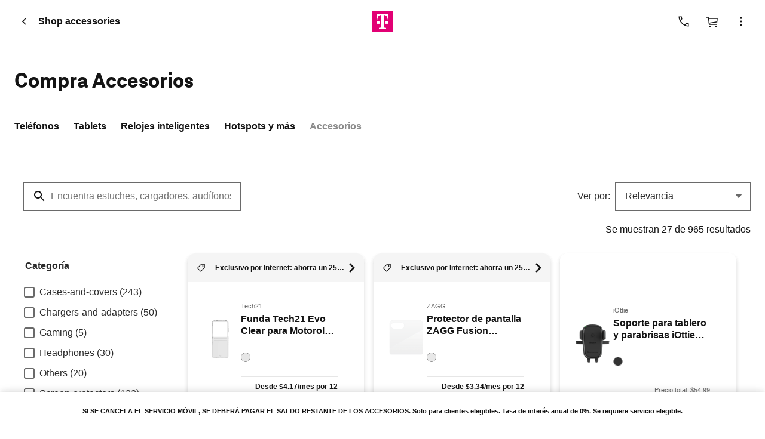

--- FILE ---
content_type: text/css
request_url: https://es.t-mobile.com/etc.clientlibs/digx/experience/clientlibs/clientlib-tmobile.ACSHASH73e02443e184aea73d978e27ac8ced98.css
body_size: 340
content:
/*!
 * 
 *         ============= BUILD INFO =============
 *         MFE: Phoenix-experience
 *         chunkName: clientlib-theme-tmobile/index
 *         VERSION: rc-phoenix-experience-1.1.52615.2230825045-3424edef-2-g6a07545
 *         BRANCH: HEAD
 *         COMMITHASH: 6a07545f27953bd660f6c8b19da63820b20ae59e
 *         LASTCOMMITDATETIME: 2026-01-05T09:55:02-07:00
 *         ============= If you're reading this, why not come work with us? https://www.t-mobile.com/careers =============
 */
/*!
 * 
 *         ============= BUILD INFO =============
 *         MFE: Phoenix-phoenix-ui
 *         chunkName: styles/tmobile
 *         VERSION: e2aff7f
 *         BRANCH: HEAD
 *         COMMITHASH: e2aff7f9aba601a46f2c7afdfd72607fbdce723c
 *         LASTCOMMITDATETIME: 2025-11-17T18:02:46-06:00
 *         ============= If you're reading this, why not come work with us? https://www.t-mobile.com/careers =============
 */@keyframes skeletonLoaderShimmer{0%{background-position:-1200px 0}to{background-position:1200px 0}}@font-face{font-display:swap;font-family:teleneo-variable;font-stretch:75% 125%;font-style:normal;font-weight:125 950;src:url(https://es.t-mobile.com/etc.clientlibs/digx/experience/clientlibs/clientlib-tmobile/resources/tdds/fonts/teleneo/variable/teleneo-regular.woff2) format("woff2")}@font-face{font-display:swap;font-family:teleneo;font-stretch:normal;font-style:normal;font-weight:400;src:url(https://es.t-mobile.com/etc.clientlibs/digx/experience/clientlibs/clientlib-tmobile/resources/tdds/fonts/teleneo/web-v1.7/teleneoweb-regular.woff2) format("woff2")}@font-face{font-display:swap;font-family:teleneo;font-stretch:normal;font-style:normal;font-weight:700;src:url(https://es.t-mobile.com/etc.clientlibs/digx/experience/clientlibs/clientlib-tmobile/resources/tdds/fonts/teleneo/web-v1.7/teleneoweb-bold.woff2) format("woff2")}@font-face{font-display:swap;font-family:teleneo;font-stretch:normal;font-style:normal;font-weight:800;src:url(https://es.t-mobile.com/etc.clientlibs/digx/experience/clientlibs/clientlib-tmobile/resources/tdds/fonts/teleneo/web-v1.7/teleneoweb-extrabold.woff2) format("woff2")}

--- FILE ---
content_type: text/css
request_url: https://es.t-mobile.com/etc.clientlibs/digx/experience/clientlibs/clientlib-experience-forms.ACSHASH28af99c1c71eae6d0a0fcd8777e541fc.css
body_size: 16991
content:
/*!
 * 
 *         ============= BUILD INFO =============
 *         MFE: Phoenix-experience
 *         chunkName: clientlib-experience-forms/index
 *         VERSION: rc-phoenix-experience-1.1.52615.2230825045-3424edef-2-g6a07545
 *         BRANCH: HEAD
 *         COMMITHASH: 6a07545f27953bd660f6c8b19da63820b20ae59e
 *         LASTCOMMITDATETIME: 2026-01-05T09:55:02-07:00
 *         ============= If you're reading this, why not come work with us? https://www.t-mobile.com/careers =============
 */.phx-field--selection input,.phx-field__picker input,.phx-field__toggle input{clip:rect(1px,1px,1px,1px);border-width:0;height:1px;margin:-1px;overflow:hidden;padding:0;position:absolute;white-space:nowrap;width:1px}.xpr-exampleForm{margin:4rem 0}.xpr-exampleForm__group{background-color:var(--tdds-color-brand-grayscale-white);border:1px solid var(--tdds-color-brand-grayscale-700);border-radius:var(--tdds-border-radius-size-12);box-shadow:var(--tdds-elevation-onLight-shadow-near);padding:1.6rem}@media(min-width:600px){.xpr-exampleForm__group{padding:2.4rem}}[data-inverse] .xpr-exampleForm__group{background-color:var(--tdds-color-brand-grayscale-black);color:var(--tdds-color-brand-grayscale-white)}.phx-form{--form--bg-color:var(--tdds-color-brand-grayscale-white);--form--gap-column:var(--phx--spacer-3);--form--gap-row:var(--phx--spacer-3);--form--text-color:currentColor;--form--width-max:52rem;--form--order-content:1;--form--order-image:-1;--form--layout-flex:0 0 50%;--form--height:auto;--form--footer-position:static;--form--footer-position-offset:intial;--form--footer-position-margin:var(--tdds-spacing-size-32);background-color:var(--form--bg-color);color:var(--form--text-color);display:flex;flex-direction:column}@media(min-width:1024px){.phx-form{--form--order-image:2;flex-direction:row}}.phx-form[data-inverse]{--form--text-color:var(--tdds-color-brand-grayscale-white);--form--bg-color:var(--tdds-color-brand-grayscale-black)}@media(max-width:599px){.phx-form--fh\:mobile{--form--height:var(--xpr--full-height-calc)!important;--form--footer-position:sticky;--form--footer-position-offset:24px;--form--footer-position-margin:auto}.phx-form--fh\:mobile.isAuthorFH{--form--height:750px!important}}@media(min-width:600px)and (max-width:1023px){.phx-form--fh\:tablet{--form--height:var(--xpr--full-height-calc)!important;--form--footer-position:sticky;--form--footer-position-offset:24px;--form--footer-position-margin:auto}.phx-form--fh\:tablet.isAuthorFH{--form--height:750px!important}}@media(min-width:1024px){.phx-form--fh\:desktop{--form--height:var(--xpr--full-height-calc)!important;--form--footer-position:sticky;--form--footer-position-offset:24px;--form--footer-position-margin:auto}.phx-form--fh\:desktop.isAuthorFH{--form--height:750px!important}}[class*=phx-form--fh] .xpr-wrapper__container{justify-content:space-between!important}.phx-fieldset,.phx-form__content>fieldset{border:0;display:flex;flex-direction:row;flex-wrap:wrap;gap:var(--form--gap-row) var(--form--gap-column);margin:0;padding:0;width:100%}.phx-form__content>fieldset>legend,.phx-legend{font:var(--tdds-typeset-body-md-strong)}@media(min-width:600px){.phx-form__content>fieldset>legend,.phx-legend{font:var(--tdds-typeset-body-lg-strong)}}@media(min-width:1024px){.phx-form__content>fieldset>legend,.phx-legend{font:var(--tdds-typeset-headline-xs-xtrastrong)}}.phx-form__content>fieldset>legend,.phx-legend{display:flex;flex:100%;float:left;line-height:1;margin:0;padding:0}.phx-form--layout-narrow{--form--layout-flex:0 0 30%}.phx-form--layout-basic{--form--width-max:100%}.phx-form--layout-basic .phx-form__confirmation{max-width:100%}.phx-form--layout-basic .phx-form__main{padding:0}.phx-form--layout-condensed{--form--bg-color:none}.phx-form--layout-condensed .phx-form__main{padding:0}.phx-form--theme-white{--form--bg-color:var(--tdds-color-brand-grayscale-white);--form--label-bg-color:var(--tdds-color-brand-grayscale-white)}.phx-form--theme-gray{--form--bg-color:var(--tdds-color-brand-grayscale-200);--form--label-bg-color:var(--tdds-color-brand-grayscale-200)}.phx-form--theme-transparent{--form--bg-color:transparent!important}.phx-form--flipped{--form--order-image:-1}.phx-form__main{display:flex;flex-direction:column;flex-grow:1;padding:var(--phx--spacer-7) var(--phx--spacer-4)}@media(min-width:600px){.phx-form__main{padding:var(--phx--spacer-7)}}.phx-form__body{display:flex;flex-direction:column;min-height:var(--form--height,auto)}.phx-form__body[aria-hidden=true]{display:none}.phx-form__header{margin-bottom:var(--phx--spacer-5);max-width:98rem;width:100%}.phx-form__content{display:flex;flex-direction:row;flex-wrap:wrap;gap:var(--form--gap-row) var(--form--gap-column);max-width:var(--form--width-max);width:100%}.phx-form__content>*{flex:1 0 100%;width:100%}.phx-form__content .xpr-datePicker,.phx-form__content .xpr-menuWrapper,.phx-form__content .xpr-searchAutocomplete{--field--gap-column:var(--form--gap-column,var(--phx--spacer-1))}.phx-form__content .xpr-menuWrapper{width:100%}.phx-form__content .xpr-menuWrapper .xpr-menu{width:inherit}.phx-form__footer{bottom:var(--form--footer-position-offset,0);display:flex;flex-wrap:wrap;gap:16px;margin-top:var(--form--footer-position-margin);position:var(--form--footer-position);width:100%}.phx-form__cta>*{max-inline-size:none;width:100%}.phx-form__footer--layout\:sidebyside{align-items:center;flex-direction:row;justify-content:flex-start;justify-self:flex-start}.phx-form__footer--layout\:sidebyside.phx-form__footer--alignment\:right{justify-content:flex-end}.phx-form__footer--layout\:sidebyside.phx-form__footer--alignment\:center{justify-content:center}.phx-form__footer--layout\:sidebyside.phx-form__footer--behavior\:hug>*{flex:0 0 auto}.phx-form__footer--layout\:sidebyside.phx-form__footer--behavior\:fill>*{flex:1 0 auto;max-inline-size:none}.phx-form__footer--layout\:stacked{align-items:flex-start;flex-direction:column;justify-self:flex-start}.phx-form__footer--layout\:stacked.phx-form__footer--alignment\:right{align-items:flex-end}.phx-form__footer--layout\:stacked.phx-form__footer--alignment\:center{align-items:center;justify-self:center}.phx-form__footer--layout\:stacked.phx-form__footer--behavior\:hug>*{width:auto}.phx-form__footer--layout\:stacked.phx-form__footer--behavior\:fill>*{max-inline-size:none;width:100%}@media(max-width:479px){.phx-form__footer--full\:mobile .tdds-button,.phx-form__footer--full\:mobile .tdds-link,.phx-form__footer--full\:mobile .xpr-button{max-inline-size:none!important;width:100%!important}}.phx-form__status{--formstatus--background-color:var(--tdds-color-brand-grayscale-300);--formstatus--text-color:inherit;background-color:var(--formstatus--background-color);color:var(--formstatus--text-color);display:flex;flex-wrap:wrap;margin-top:var(--phx--spacer-4);padding:var(--phx--spacer-2)}.phx-form__status[aria-hidden=true]{display:none}.phx-form__status h3{width:calc(100% - 40px)}.phx-form__status .gated-content-cta{width:100%}.phx-form__status svg{fill:currentColor;flex:0 0 var(--phx--spacer-3);margin-right:var(--phx--spacer-1)}.phx-form__statusMessage{flex:1}[data-phx-form-status-type=success]{--formstatus--background-color:var(--tdds-color-brand-status-positive-100);--formstatus--text-color:var(--tdds-color-brand-status-positive-400)}[data-phx-form-status-type=invalid]{--formstatus--background-color:var(--tdds-color-brand-status-critical-100);--formstatus--text-color:var(--tdds-color-brand-status-critical-400)}.phx-form__confirmation{max-width:70rem;width:100%}@media(min-width:1024px){.phx-form__confirmation{min-height:30rem}}.phx-form__confirmation[aria-hidden=true]{display:none}.phx-form__figure{order:var(--form--order-image);position:relative}@media(max-width:1023px){.phx-form__figure{aspect-ratio:16/9}}@media(min-width:1024px){.phx-form__figure{flex:var(--form--layout-flex);margin-left:auto}}.phx-form__figure img{height:100%;left:0;-o-object-fit:cover;object-fit:cover;-o-object-position:center center;object-position:center center;position:absolute;top:0;width:100%}.phx-field{--field--height:4.8rem;--field--width:100%;--field--width-max:52rem;--field--gap-column:var(--form--gap-column,var(--phx--spacer-1));--field--gap-row:var(--form--gap-row,var(--phx--spacer-3));--field--critical-color:var(--tdds-color-brand-status-critical-300);--field--border-color:var(--tdds-color-brand-grayscale-600);--field--border-color-active:var(--tdds-color-brand-grayscale-black);--field--border-color-error:var(--field--critical-color);--field--border-width:1px;--field--border-width-focus:2px;--field--bg-color:var(--tdds-color-brand-grayscale-white);--field--bg-color-disabled:var(--tdds-color-brand-grayscale-400);--field--text-size:1.6rem;--field--text-color:var(--tdds-color-brand-grayscale-800);--field--text-color-disabled:var(--field--text-color);--field--label-text-size:1.6rem;--field--label-text-weight:var(--phx--text-weight-bold);--field--label-text-color:var(--tdds-color-brand-grayscale-800);--field--feedback-text-size:1.4rem;--field--feedback-text-color:var(--tdds-color-brand-grayscale-700);--field--feedback-text-color-error:var(--field--critical-color);--field--icon-size:var(--phx--spacer-3);--field--icon-fill:currentColor;--field--icon-fill-error:var(--field--critical-color);--field--border-radius-width:0px}[data-inverse] .phx-field{--field--border-color:var(--tdds-color-brand-grayscale-white);--field--critical-color:var(--tdds-color-brand-status-critical-200);--field--label-text-color:var(--tdds-color-brand-grayscale-white);--field--feedback-text-color:var(--tdds-color-brand-grayscale-300)}.phx-field{flex:100%;max-width:var(--field--width-max);width:var(--field--width)}.phx-field textarea{min-height:8.8rem;resize:vertical}.phx-field__track{position:relative}.phx-field--100{flex:100%}.phx-field--75{flex:calc(75% - var(--field--gap-column)/2) 0 0}.phx-field--50{flex:calc(50% - var(--field--gap-column)/2) 0 0}.phx-field--33{flex:calc(33% - var(--field--gap-column)/2) 0 0}.phx-field--25{flex:calc(25% - var(--field--gap-column)/2) 0 0}@media(min-width:480px){.phx-field--sm\:100{flex:100%}.phx-field--sm\:75{flex:calc(75% - var(--field--gap-column)/2) 0 0}.phx-field--sm\:50{flex:calc(50% - var(--field--gap-column)/2) 0 0}.phx-field--sm\:33{flex:calc(33% - var(--field--gap-column)/2) 0 0}.phx-field--sm\:25{flex:calc(25% - var(--field--gap-column)/2) 0 0}}@media(min-width:600px){.phx-field--md\:100{flex:100%}.phx-field--md\:75{flex:calc(75% - var(--field--gap-column)/2) 0 0}.phx-field--md\:50{flex:calc(50% - var(--field--gap-column)/2) 0 0}.phx-field--md\:33{flex:calc(33% - var(--field--gap-column)/2) 0 0}.phx-field--md\:25{flex:calc(25% - var(--field--gap-column)/2) 0 0}}@media(min-width:1024px){.phx-field--lg\:100{flex:100%}.phx-field--lg\:75{flex:calc(75% - var(--field--gap-column)/2) 0 0}.phx-field--lg\:50{flex:calc(50% - var(--field--gap-column)/2) 0 0}.phx-field--lg\:33{flex:calc(33% - var(--field--gap-column)/2) 0 0}.phx-field--lg\:25{flex:calc(25% - var(--field--gap-column)/2) 0 0}}@media(min-width:1280px){.phx-field--xl\:100{flex:100%}.phx-field--xl\:75{flex:calc(75% - var(--field--gap-column)/2) 0 0}.phx-field--xl\:50{flex:calc(50% - var(--field--gap-column)/2) 0 0}.phx-field--xl\:33{flex:calc(33% - var(--field--gap-column)/2) 0 0}.phx-field--xl\:25{flex:calc(25% - var(--field--gap-column)/2) 0 0}}.phx-field__label{color:var(--field--label-text-color);font-size:var(--field--label-text-size);font-weight:var(--field--label-text-weight);margin-bottom:var(--phx--spacer-h)}.phx-field__input{background-color:var(--field--bg-color);border-color:var(--field--border-color);border-radius:var(--field--border-radius-width);border-style:solid;border-width:var(--field--border-width);color:var(--field--text-color);font-size:1.6rem;height:var(--field--height);padding:var(--phx--spacer-1) var(--phx--spacer-5) var(--phx--spacer-1) var(--phx--spacer-2);width:100%}.phx-field__input:focus{border-color:var(--field--border-color-active);border-width:var(--field--border-width-focus)}.phx-field__input[aria-invalid=true]{border-color:var(--field--border-color-error)}.phx-field__input[aria-disabled=true]{background-color:var(--field--bg-color-disabled);border-color:var(--field--border-color);color:var(--field--text-color-disabled);cursor:not-allowed}.phx-field__icon{fill:var(--field--icon-fill);display:block;height:var(--field--icon-size);position:absolute;right:0;top:50%;transform:translate(calc(var(--phx--spacer-1)*-1),-50%);width:var(--field--icon-size)}.phx-field__icon--warning{fill:var(--field--icon-fill-error)}.phx-field__feedback{color:var(--field--feedback-text-color);display:flex;font-size:var(--field--feedback-text-size);margin-top:var(--phx--spacer-h)}.phx-field__feedback svg{fill:currentColor;display:inline-flex;height:1.8rem;margin-right:var(--phx--spacer-1);min-width:1.8rem;transform:translateY(2px);vertical-align:middle;width:1.8rem}.phx-field__feedback[aria-hidden=true]{display:none}.phx-field__feedback--error{color:var(--field--feedback-text-color-error)}.phx-field__input--select{-webkit-appearance:none;-moz-appearance:none;appearance:none;background-image:url("data:image/svg+xml;charset=utf-8,%3Csvg viewBox='0 0 1030 638' xmlns='http://www.w3.org/2000/svg'%3E%3Cpath d='M1017 68 541 626q-11 12-26 12t-26-12L13 68Q-3 49 6 24.5T39 0h952q24 0 33 24.5t-7 43.5z' fill='%236A6A6A'/%3E%3C/svg%3E");background-position:center right 1.4rem;background-repeat:no-repeat;background-size:1rem;cursor:pointer;opacity:1}.phx-field__input--select[multiple]{background-image:none;height:9.3rem}.xpr-formField--selector .tdds-checkbox__links-wrapper{align-items:flex-start;display:flex;flex-direction:column;gap:var(--tdds-spacing-size-4);margin-block-start:var(--tdds-spacing-size-4);margin-inline-start:var(--tdds-spacing-size-32)}.xpr-formField--selector .tdds-checkbox__links-wrapper a{font:var(--tdds-typeset-body-sm-normal);text-underline-offset:3px}.xpr-formField--selector .tdds-checkbox[data-withLink=true] .tdds-checkbox__track .tdds-checkbox__label{padding-block:var(--tdds-spacing-size-12) var(--tdds-spacing-size-4)}.phx-field--autocomplete input::-webkit-calendar-picker-indicator{display:none!important}.phx-field--autocomplete [type=search]::-webkit-search-cancel-button{-webkit-appearance:none;appearance:none;background-image:url([data-uri]);background-size:2rem 2rem;height:2rem;width:2rem}.phx-field--autocomplete .phx-field__input{padding:var(--phx--spacer-1) var(--phx--spacer-2)}.phx-field--autocomplete .phx-field__track{position:relative}.phx-field--autocomplete.-has__icon .phx-field__input{padding:var(--phx--spacer-1) var(--phx--spacer-2) var(--phx--spacer-1) 4.5rem}.phx-field--autocomplete__action{left:0;margin:1.2rem;position:absolute;top:0}button.phx-field--autocomplete__action:hover{color:var(--tdds-color-brand-primary-400)}.phx-field--autocomplete__dropdown{background:#fff;box-shadow:0 2px 4px -1px rgba(0,0,0,.2),0 4px 5px 0 rgba(0,0,0,.14),0 1px 10px 0 rgba(0,0,0,.12);display:none;position:absolute;width:100%;z-index:6}.phx-field--autocomplete__dropdown button{display:block;font-weight:400;height:48px;line-height:48px;overflow:hidden;padding:0 16px;text-align:left;text-overflow:ellipsis;white-space:nowrap;width:100%}.phx-field--autocomplete__dropdown button:focus,.phx-field--autocomplete__dropdown button:hover{background:var(--tdds-color-brand-primary-400);border:0;color:#fff;font-weight:700;outline:0}.phx-field--autocomplete__dropdown.-expanded{display:block}.phx-field--picker{--field--picker-size:1.8rem;--field--picker-border-color:var(--tdds-color-brand-grayscale-600);--field--picker-border-color-selected:var(--tdds-color-brand-primary-400);--field--picker-border-color-disabled:var(--tdds-color-brand-grayscale-200);--field--picker-bg-color:var(--tdds-color-brand-grayscale-white);--field--picker-bg-color-selected:var(--tdds-color-brand-primary-400);--field--picker-bg-color-disabled:var(--tdds-color-brand-grayscale-400);--field--picker-text-color:var(--field--text-color)}[data-inverse] .phx-field--picker{--field--picker-text-color:var(--tdds-color-brand-grayscale-white);--field--picker-border-color:var(--tdds-color-brand-grayscale-white);--field--picker-bg-color:transparent}.phx-field--picker .phx-field__track{margin-top:var(--phx--spacer-2)}.phx-field--picker .phx-field__track+.phx-field__feedback{margin-top:var(--phx--spacer-1)}.phx-field__picker{line-height:1;position:relative}.phx-field__picker+.phx-field__picker{margin-top:1.2rem}.phx-field__picker label{--indicator--opacity:0;--indicator--radius:3px;--indicator--color:var(--field--picker-border-color);--indicator--bg-color:var(--field--picker-bg-color);color:var(--field--picker-text-color);cursor:pointer;display:inline-flex;font-size:var(--field--text-size);line-height:1.4}.phx-field__picker label small{font:var(--tdds-typeset-body-sm-normal)}.phx-field__picker .phx-field__indicator{align-items:center;background-color:var(--indicator--bg-color);border:2px solid var(--indicator--color);border-radius:var(--indicator--radius);display:flex;height:var(--field--picker-size);justify-content:center;margin-right:var(--phx--spacer-1);min-width:var(--field--picker-size);transform:translateY(2px);transition:all .15s cubic-bezier(.17,.67,.68,.96)}.phx-field__picker input:focus+label,.phx-field__picker input:hover+label{--indicator--color:var(--field--picker-border-color-selected)}.phx-field__picker input:checked+label{--indicator--opacity:1;--indicator--color:var(--field--picker-border-color-selected)}.phx-field__picker input:disabled+label{--indicator--bg-color:var(--field--picker-bg-color-disabled);--indicator--color:var(--field--picker-bg-color-disabled);cursor:not-allowed}.phx-field__picker input[type=checkbox]:checked+label{--indicator--bg-color:var(--field--picker-bg-color-selected)}.phx-field__picker input[type=checkbox]+label .phx-field__indicator:after{border:solid var(--tdds-color-brand-grayscale-white);border-width:0 2px 2px 0;content:"";height:1.2rem;opacity:var(--indicator--opacity);transform:rotate(45deg) translate(-1px,-1px);width:.7rem}.phx-field__picker input[type=radio]+label{--indicator--radius:100%}.phx-field__picker input[type=radio]+label .phx-field__indicator:after{background-color:var(--indicator--color);border-radius:100%;content:"";height:.8rem;opacity:var(--indicator--opacity);width:.8rem}.phx-field--toggle{--field--toggle-text-color:var(--field--text-color);--field--toggle-transition:0.4s;--field--toggle-gutter:1rem;--field--toggle-transition-timing-fn:cubic-bezier(0.17,0.67,0.68,0.96);--field--toggle-indicator-width:5.6rem;--field--toggle-indicator-height:2.4rem;--field--toggle-indicator-radius:1.2rem;--field--toggle-indicator-bg-color-on:var(--tdds-color-brand-primary-400);--field--toggle-indicator-bg-color-on-hover:var(--tdds-color-brand-primary-500);--field--toggle-indicator-bg-color-off:var(--tdds-color-brand-grayscale-500);--field--toggle-indicator-bg-color-off-hover:#6a6a6a;--field--toggle-indicator-bg-color-disabled:var(--tdds-color-brand-grayscale-400);--field--toggle-switch-width:3rem;--field--toggle-switch-height:calc(var(--field--toggle-indicator-height) - 0.4rem);--field--toggle-switch-border-radius:1.2rem;--field--toggle-switch-bg-color:var(--tdds-color-brand-grayscale-white);--field--toggle-switch-bg-color-disabled:#e6e5e2;--field--toggle-switch-position-off:2px;--field--toggle-switch-position-on:calc(100% - var(--field--toggle-switch-width) - 2px);--field--toggle-switch-icon-transition-on:opacity 150ms 80ms var(--field--toggle-transition-timing-fn);--field--toggle-switch-icon-transition-off:opacity 0s 0s}.phx-field--toggle .phx-field__track{margin-top:var(--phx--spacer-2)}.phx-field--toggle .phx-field__track+.phx-field__feedback{margin-top:var(--phx--spacer-1)}.phx-field__toggle{line-height:1;position:relative}.phx-field__toggle+.phx-field__toggle{margin-top:1.2rem}.phx-field__toggle label{--indicator--toggle-bg-color:var(--field--toggle-indicator-bg-color-off);--indicator--switch-bg-color:var(--field--toggle-switch-bg-color);--indicator--switch-icon-color:var(--indicator--toggle-bg-color);--indicator--switch-icon-opacity:0;--indicator--switch-icon-transition:var(--field--toggle-switch-icon-transition-off);--indicator--switch-position:var(--field--toggle-switch-position-off);color:var(--field--toggle-text-color);cursor:pointer;display:flex;gap:var(--field--toggle-gutter);justify-content:space-between;line-height:1.4;text-align:left}.phx-field__toggle .phx-field__indicator{align-items:center;background-color:var(--indicator--toggle-bg-color);border-radius:var(--field--toggle-indicator-radius);display:flex;height:var(--field--toggle-indicator-height);min-width:var(--field--toggle-indicator-width);position:relative;width:var(--field--toggle-indicator-width)}.phx-field__toggle .phx-field__indicator:after,.phx-field__toggle .phx-field__indicator:before{content:"";display:block}.phx-field__toggle .phx-field__indicator:before{background-color:var(--indicator--switch-bg-color);border-radius:var(--field--toggle-switch-border-radius);height:var(--field--toggle-switch-height);left:var(--indicator--switch-position);position:relative;transition:left .25s var(--field--toggle-transition-timing-fn);width:var(--field--toggle-switch-width)}.phx-field__toggle .phx-field__indicator:after{border-style:solid;border-width:0 2px 2px 0;color:var(--indicator--switch-icon-color);height:1.1rem;left:.6rem;opacity:var(--indicator--switch-icon-opacity);position:relative;top:16%;transform:translateY(-50%) rotate(45deg);transform-origin:center center;transition:var(--indicator--switch-icon-transition);width:.6rem}.phx-field__toggle input:focus+label .phx-field__indicator{outline:.5rem auto Highlight;outline:.5rem auto -webkit-focus-ring-color;outline-offset:.4rem}.phx-field__toggle input:hover+label{--indicator--toggle-bg-color:var(--field--toggle-indicator-bg-color-off-hover)}.phx-field__toggle input:checked+label{--indicator--toggle-bg-color:var(--field--toggle-indicator-bg-color-on);--indicator--switch-position:var(--field--toggle-switch-position-on);--indicator--switch-icon-transition:var(--field--toggle-switch-icon-transition-on);--indicator--switch-icon-opacity:1}.phx-field__toggle input:checked:hover+label{--indicator--toggle-bg-color:var(--field--toggle-indicator-bg-color-on-hover)}.phx-field__toggle input[aria-disabled=true]+label,.phx-field__toggle input[aria-disabled=true]:hover+label{--indicator--toggle-bg-color:var(--field--toggle-indicator-bg-color-disabled);--indicator--switch-bg-color:var(--field--toggle-switch-bg-color-disabled);--indicator--switch-icon-color:var(--tdds-color-brand-grayscale-500);cursor:not-allowed}.phx-field--selection{--field--selection-line-height:2.4rem;--field--selection-description-color:#6a6a6a;--field--selection-border-size:1px;--field--selection-border-color:#c8c8c8;--field--selection-border-color-disabled:var(--tdds-color-brand-grayscale-200);--field--selection-bg-color:var(--tdds-color-brand-grayscale-white);--field--selection-bg-color-disabled:var(--tdds-color-brand-grayscale-400);--field--selection-text-color:var(--field--text-color);width:100%}[data-inverse] .phx-field--selection{--field--selection-text-color:var(--tdds-color-brand-grayscale-white);--field--selection-border-color:var(--tdds-color-brand-grayscale-white);--field--selection-bg-color:transparent}.phx-field--selection .phx-field__track{margin-top:var(--phx--spacer-2)}.phx-field--selection .phx-field__track+.phx-field__feedback{margin-top:var(--phx--spacer-1)}.phx-field--selection label{background-color:var(--field--selection-bg-color);border:solid var(--field--selection-border-size) var(--field--selection-border-color);cursor:pointer;display:flex;justify-content:space-between;line-height:var(--field--selection-line-height);padding:var(--phx--spacer-2)}.phx-field--selection label strong{color:var(--field--selection-text-color);display:block}.phx-field--selection label span{color:var(--field--selection-description-color)}.phx-field--selection input:checked+label,.phx-field--selection input:hover+label{--field--selection-border-size:2px;--field--selection-border-color:var(--tdds-color-brand-primary-400)}.phx-field--selection input:focus+label{outline:.5rem auto Highlight;outline:.5rem auto -webkit-focus-ring-color;outline-offset:.4rem}.phx-field--selection input:disabled+label{background-color:var(--field--selection-bg-color-disabled);border-color:var(--field--selection-border-color-disabled);cursor:not-allowed}.phx-field__selection+.phx-field__selection{margin-top:1.2rem}.phx-field--cc .phx-field__input{background-attachment:scroll;background-image:url(https://es.t-mobile.com/etc.clientlibs/digx/experience/clientlibs/clientlib-experience-main/resources/payment-logos/active/add-card.svg);background-position:7px 7px;background-repeat:no-repeat;text-indent:45px}.phx-field--cc .phx-field__input[data-cc-type=visa]{background-image:url(https://es.t-mobile.com/etc.clientlibs/digx/experience/clientlibs/clientlib-experience-main/resources/payment-logos/active/visa.svg)}.phx-field--cc .phx-field__input[data-cc-type=mastercard]{background-image:url(https://es.t-mobile.com/etc.clientlibs/digx/experience/clientlibs/clientlib-experience-main/resources/payment-logos/active/mastercard.svg)}.phx-field--cc .phx-field__input[data-cc-type=amex]{background-image:url(https://es.t-mobile.com/etc.clientlibs/digx/experience/clientlibs/clientlib-experience-main/resources/payment-logos/active/amex.svg)}.phx-field--cc .phx-field__input[data-cc-type=DISCOVER],.phx-field--cc .phx-field__input[data-cc-type=disc],.phx-field--cc .phx-field__input[data-cc-type=discover]{background-image:url(https://es.t-mobile.com/etc.clientlibs/digx/experience/clientlibs/clientlib-experience-main/resources/payment-logos/active/discover.svg)}.xpr-formField--phone .xpr-formField__track{align-items:flex-start;display:flex;flex-wrap:wrap;gap:10px}.xpr-formField--phone .tdds-text-field{flex:1 0 auto}.xpr-formField{--field--gap-column:var(--form--gap-column,var(--phx--spacer-1));display:flex;flex-wrap:wrap;width:100%}.xpr-formField>*{width:100%}.xpr-formField--container{display:flex;flex-direction:column;width:100%}.aem-AuthorLayer-Edit .phx-form__confirmation[aria-hidden=true]{display:block}.tdds-text-field .tdds-text-field__track .tdds\:screen-reader-only{clip:rect(1px,1px,1px,1px);border-width:0;height:1px;margin:-1px;overflow:hidden;padding:0;position:absolute;white-space:nowrap;width:1px}.tdds-text-field{--tdds-color-text-onLight-input-hover:var(--tdds-color-brand-grayscale-700);--tdds-color-text-onLight-input-filled:var(--tdds-color-brand-grayscale-1000);--tdds-color-text-onLight-input-disabled:var(--tdds-color-brand-grayscale-500);--tdds-color-text-onLight-input-default:var(--tdds-color-brand-grayscale-600);--tdds-color-text-onLight-input-critical:var(--tdds-color-brand-grayscale-1000);--tdds-color-text-onLight-input-active:var(--tdds-color-brand-grayscale-1000);--tdds-color-text-onDark-input-hover:var(--tdds-color-brand-grayscale-400);--tdds-color-text-onDark-input-filled:var(--tdds-color-brand-grayscale-200);--tdds-color-text-onDark-input-disabled:var(--tdds-color-brand-grayscale-600);--tdds-color-text-onDark-input-default:var(--tdds-color-brand-grayscale-500);--tdds-color-text-onDark-input-critical:var(--tdds-color-brand-grayscale-200);--tdds-color-text-onDark-input-active:var(--tdds-color-brand-grayscale-200);--tdds-color-fill-onLight-input-search-disabled:var(--tdds-color-brand-grayscale-500);--tdds-color-fill-onLight-input-search-default:var(--tdds-color-brand-grayscale-1000);--tdds-color-fill-onLight-input-primary:var(--tdds-color-brand-grayscale-white);--tdds-color-fill-onLight-input-icon-hover:var(--tdds-color-brand-grayscale-700);--tdds-color-fill-onLight-input-icon-filled:var(--tdds-color-brand-grayscale-1000);--tdds-color-fill-onLight-input-icon-disabled:var(--tdds-color-brand-grayscale-500);--tdds-color-fill-onLight-input-icon-default:var(--tdds-color-brand-grayscale-600);--tdds-color-fill-onLight-input-icon-critical:var(--tdds-color-brand-grayscale-1000);--tdds-color-fill-onLight-input-icon-brand:var(--tdds-color-brand-primary-400);--tdds-color-fill-onLight-input-icon-active:var(--tdds-color-brand-grayscale-1000);--tdds-color-fill-onLight-input-disabled:var(--tdds-color-brand-grayscale-100);--tdds-color-fill-onLight-input-cursor-primary:var(--tdds-color-brand-primary-400);--tdds-color-fill-onDark-input-search-disabled:var(--tdds-color-brand-grayscale-600);--tdds-color-fill-onDark-input-search-default:var(--tdds-color-brand-grayscale-200);--tdds-color-fill-onDark-input-primary:var(--tdds-color-brand-grayscale-black);--tdds-color-fill-onDark-input-icon-hover:var(--tdds-color-brand-grayscale-400);--tdds-color-fill-onDark-input-icon-filled:var(--tdds-color-brand-grayscale-200);--tdds-color-fill-onDark-input-icon-disabled:var(--tdds-color-brand-grayscale-600);--tdds-color-fill-onDark-input-icon-default:var(--tdds-color-brand-grayscale-500);--tdds-color-fill-onDark-input-icon-critical:var(--tdds-color-brand-grayscale-200);--tdds-color-fill-onDark-input-icon-brand:var(--tdds-color-brand-primary-200);--tdds-color-fill-onDark-input-icon-active:var(--tdds-color-brand-grayscale-200);--tdds-color-fill-onDark-input-disabled:var(--tdds-color-brand-grayscale-900);--tdds-color-fill-onDark-input-cursor-primary:var(--tdds-color-brand-primary-300);--tdds-color-border-onLight-input-hover:var(--tdds-color-brand-grayscale-700);--tdds-color-border-onLight-input-filled:var(--tdds-color-brand-grayscale-1000);--tdds-color-border-onLight-input-disabled:var(--tdds-color-brand-grayscale-400);--tdds-color-border-onLight-input-default:var(--tdds-color-brand-grayscale-600);--tdds-color-border-onLight-input-critical:var(--tdds-color-brand-status-critical-300);--tdds-color-border-onLight-input-active:var(--tdds-color-brand-grayscale-1000);--tdds-color-border-onDark-input-hover:var(--tdds-color-brand-grayscale-400);--tdds-color-border-onDark-input-filled:var(--tdds-color-brand-grayscale-200);--tdds-color-border-onDark-input-disabled:var(--tdds-color-brand-grayscale-700);--tdds-color-border-onDark-input-default:var(--tdds-color-brand-grayscale-500);--tdds-color-border-onDark-input-critical:var(--tdds-color-brand-status-critical-200);--tdds-color-border-onDark-input-active:var(--tdds-color-brand-grayscale-200);--tdds-border-input-onDark-critical:var(--tdds-color-border-onDark-input-critical) var(--tdds-border-weight-size-1) solid;--tdds-border-input-onDark-active:var(--tdds-color-border-onDark-input-active) var(--tdds-border-weight-size-2) solid;--tdds-border-input-onDark-filled:var(--tdds-color-border-onDark-input-filled) var(--tdds-border-weight-size-1) solid;--tdds-border-input-onDark-disabled:var(--tdds-color-border-onDark-input-disabled) var(--tdds-border-weight-size-1) solid;--tdds-border-input-onDark-hover:var(--tdds-color-border-onDark-input-hover) var(--tdds-border-weight-size-1) solid;--tdds-border-input-onDark-default:var(--tdds-color-border-onDark-input-default) var(--tdds-border-weight-size-1) solid;--tdds-border-input-onLight-critical:var(--tdds-color-border-onLight-input-critical) var(--tdds-border-weight-size-1) solid;--tdds-border-input-onLight-active:var(--tdds-color-border-onLight-input-active) var(--tdds-border-weight-size-2) solid;--tdds-border-input-onLight-filled:var(--tdds-color-border-onLight-input-filled) var(--tdds-border-weight-size-1) solid;--tdds-border-input-onLight-disabled:var(--tdds-color-border-onLight-input-disabled) var(--tdds-border-weight-size-1) solid;--tdds-border-input-onLight-hover:var(--tdds-color-border-onLight-input-hover) var(--tdds-border-weight-size-1) solid;--tdds-border-input-onLight-default:var(--tdds-color-border-onLight-input-default) var(--tdds-border-weight-size-1) solid;--tdds-color-text-onLight-label-primary:var(--tdds-color-brand-grayscale-1000);--tdds-color-text-onLight-label-disabled:var(--tdds-color-brand-grayscale-500);--tdds-color-text-onDark-label-primary:var(--tdds-color-brand-grayscale-200);--tdds-color-text-onDark-label-disabled:var(--tdds-color-brand-grayscale-600);--tdds-color-text-onLight-validation-positive:var(--tdds-color-brand-status-positive-300);--tdds-color-text-onLight-validation-info:var(--tdds-color-brand-status-info-300);--tdds-color-text-onLight-validation-critical:var(--tdds-color-brand-status-critical-300);--tdds-color-text-onLight-validation-caution:var(--tdds-color-brand-status-caution-300);--tdds-color-text-onDark-validation-positive:var(--tdds-color-brand-status-positive-200);--tdds-color-text-onDark-validation-info:var(--tdds-color-brand-status-info-200);--tdds-color-text-onDark-validation-critical:var(--tdds-color-brand-status-critical-200);--tdds-color-text-onDark-validation-caution:var(--tdds-color-brand-status-caution-200);--tdds-color-fill-onLight-validation-positive:var(--tdds-color-brand-status-positive-100);--tdds-color-fill-onLight-validation-info:var(--tdds-color-brand-status-info-100);--tdds-color-fill-onLight-validation-icon-positive:var(--tdds-color-brand-status-positive-300);--tdds-color-fill-onLight-validation-icon-info:var(--tdds-color-brand-status-info-300);--tdds-color-fill-onLight-validation-icon-critical:var(--tdds-color-brand-status-critical-300);--tdds-color-fill-onLight-validation-icon-caution:var(--tdds-color-brand-status-caution-300);--tdds-color-fill-onLight-validation-critical:var(--tdds-color-brand-status-critical-100);--tdds-color-fill-onLight-validation-caution:var(--tdds-color-brand-status-caution-100);--tdds-color-fill-onDark-validation-positive:var(--tdds-color-brand-status-positive-400);--tdds-color-fill-onDark-validation-info:var(--tdds-color-brand-status-info-400);--tdds-color-fill-onDark-validation-icon-positive:var(--tdds-color-brand-status-positive-200);--tdds-color-fill-onDark-validation-icon-info:var(--tdds-color-brand-status-info-200);--tdds-color-fill-onDark-validation-icon-critical:var(--tdds-color-brand-status-critical-200);--tdds-color-fill-onDark-validation-icon-caution:var(--tdds-color-brand-status-caution-200);--tdds-color-fill-onDark-validation-critical:var(--tdds-color-brand-status-critical-400);--tdds-color-fill-onDark-validation-caution:var(--tdds-color-brand-status-caution-400);--tdds-color-border-onLight-validation-positive:var(--tdds-color-brand-status-positive-300);--tdds-color-border-onLight-validation-info:var(--tdds-color-brand-status-info-300);--tdds-color-border-onLight-validation-critical:var(--tdds-color-brand-status-critical-300);--tdds-color-border-onLight-validation-caution:var(--tdds-color-brand-status-caution-300);--tdds-color-border-onDark-validation-positive:var(--tdds-color-brand-status-positive-200);--tdds-color-border-onDark-validation-info:var(--tdds-color-brand-status-info-200);--tdds-color-border-onDark-validation-critical:var(--tdds-color-brand-status-critical-200);--tdds-color-border-onDark-validation-caution:var(--tdds-color-brand-status-caution-200);--tdds-color-text-onLight-support-secondary:var(--tdds-color-brand-grayscale-600);--tdds-color-text-onLight-support-primary:var(--tdds-color-brand-grayscale-700);--tdds-color-text-onLight-support-disabled:var(--tdds-color-brand-grayscale-500);--tdds-color-text-onDark-support-secondary:var(--tdds-color-brand-grayscale-400);--tdds-color-text-onDark-support-primary:var(--tdds-color-brand-grayscale-400);--tdds-color-text-onDark-support-disabled:var(--tdds-color-brand-grayscale-600);--input--bg:transparent;--input--border-color:var(--tdds-color-border-onLight-input-default);--input--border-color-active:var(--tdds-color-border-onLight-input-active);--input--border-color-error:var(--tdds-color-border-onLight-input-critical);--input--border-color-filled:var(--tdds-color-border-onLight-input-filled);--input--border-color-hover:var(--tdds-color-border-onLight-input-hover);--input--border-width:var(--tdds-border-weight-size-1);--input--border-width-active:var(--tdds-border-weight-size-2);--input--box-sizing:border-box;--input--cursor-color:var(--tdds-color-fill-onLight-input-cursor-primary);--input--text-color:var(--tdds-color-text-onLight-input-default);--input--text-typeset:var(--tdds-typeset-body-lg-strong);--input-icon-color:var(--tdds-color-fill-onLight-input-icon-default);--input--error-text-color:var(--tdds-color-text-onLight-validation-critical);--input--error-icon-color:var(--tdds-color-fill-onLight-validation-icon-critical);--input--supporting-text-color:var(--tdds-color-text-onLight-support-primary);--input--label-bg:var(--tdds-color-fill-onLight-input-primary);--input--label-color:var(--tdds-color-text-onLight-input-default);--input--label-color-float:var(--tdds-color-text-onLight-label-primary);--input--label-color-hover:var(--tdds-color-text-onLight-input-hover);--input--label-typeset:var(--tdds-typeset-body-lg-normal)}.tdds-text-field .tdds-text-field__track{position:relative}.tdds-text-field .tdds-text-field__track .tdds-text-field__label{align-items:center;background:none;color:var(--input--label-color);cursor:text;display:flex;font:var(--input--label-typeset);height:100%;left:14px;max-width:95%;overflow:hidden;padding-inline:var(--tdds-spacing-size-4);position:absolute;text-overflow:ellipsis;transition:all .1s ease-in-out,background-color 0s;white-space:nowrap}.tdds-text-field .tdds-text-field__track[data-complete=true]{--input--label-typeset:var(--tdds-typeset-body-sm-normal);--input--label-color:var(--tdds-color-text-onLight-label-primary);--input-icon-color:var(--tdds-color-fill-onLight-input-icon-filled)}.tdds-text-field .tdds-text-field__track[data-complete=true] .tdds-text-field__label{background:var(--input--label-bg);display:block;height:auto;margin-top:-9px}.tdds-text-field .tdds-text-field__track[data-complete=true] .tdds-text-field__input{--input--text-color:var(--tdds-color-text-onLight-input-filled);border-color:var(--input--border-color-filled)}.tdds-text-field .tdds-text-field__track[data-complete=true].force-hover:not([data-disabled=true]),.tdds-text-field .tdds-text-field__track[data-complete=true]:hover{--input-icon-color:var(--tdds-color-fill-onLight-input-icon-hover)}.tdds-text-field .tdds-text-field__track[data-complete=true].force-hover:not([data-disabled=true]) .tdds-text-field__input,.tdds-text-field .tdds-text-field__track[data-complete=true].force-hover:not([data-disabled=true]) [aria-invalid=true]:not([aria-disabled=true]),.tdds-text-field .tdds-text-field__track[data-complete=true]:hover .tdds-text-field__input,.tdds-text-field .tdds-text-field__track[data-complete=true]:hover [aria-invalid=true]:not([aria-disabled=true]){border-color:var(--input--border-color-hover)}.tdds-text-field .tdds-text-field__track[data-complete=true][data-active=true]{--input--label-color:var(--tdds-color-text-onLight-label-primary);--input--label-color-float:var(--tdds-color-text-onLight-label-primary);--input-icon-color:var(--tdds-color-fill-onLight-input-icon-active)}.tdds-text-field .tdds-text-field__track[data-complete=true][data-disabled=true]{--input-icon-color:var(--tdds-color-fill-onLight-input-icon-disabled)}.tdds-text-field .tdds-text-field__track[data-complete=true][data-disabled=true] .tdds-text-field__input{border-color:var(--tdds-color-border-onLight-input-disabled)}.tdds-text-field .tdds-text-field__track[data-active=true]{--input--label-typeset:var(--tdds-typeset-body-sm-normal);--input--label-color:var(--tdds-color-text-onLight-label-primary);--input-icon-color:var(--tdds-color-fill-onLight-input-icon-active)}.tdds-text-field .tdds-text-field__track[data-active=true] .tdds-text-field__label{background:var(--input--label-bg);display:block;height:auto;margin-top:-9px}.tdds-text-field .tdds-text-field__track[data-active=true].force-hover:not([data-disabled=true]),.tdds-text-field .tdds-text-field__track[data-active=true]:hover{--input-icon-color:var(--tdds-color-fill-onLight-input-icon-hover);--input--label-color:var(--tdds-color-text-onLight-label-primary)}.tdds-text-field .tdds-text-field__track .tdds-text-field__input{background-color:var(--input--bg);border:var(--input--border-width) solid var(--input--border-color);border-radius:var(--tdds-border-radius-size-4);box-sizing:var(--input--box-sizing);caret-color:var(--input--cursor-color);color:var(--input--text-color);font:var(--input--text-typeset);max-width:100%;min-block-size:var(--tdds-spacing-size-48);padding-block:0;padding-inline-start:var(--tdds-spacing-size-16);transition:all .1s ease-in-out,background-color 0s;width:100%}.tdds-text-field .tdds-text-field__track .tdds-text-field__input[aria-invalid=true]:not([aria-disabled=true]){--input--text-color:var(--tdds-color-text-onLight-input-critical);border:var(--input--border-width) solid var(--input--border-color-error)}.tdds-text-field .tdds-text-field__track .tdds-text-field__input.force-focus:not(:read-only),.tdds-text-field .tdds-text-field__track .tdds-text-field__input:focus-visible:not(:read-only){--input--text-color:var(--tdds-color-text-onLight-input-active);border:var(--input--border-width-active) solid var(--input--border-color-active)}.tdds-text-field .tdds-text-field__track .tdds-text-field__input.force-focus:not(:read-only)[aria-invalid=true]:not([aria-disabled=true]),.tdds-text-field .tdds-text-field__track .tdds-text-field__input:focus-visible:not(:read-only)[aria-invalid=true]:not([aria-disabled=true]){--input--text-color:var(--tdds-color-text-onLight-input-critical);border:var(--input--border-width-active) solid var(--input--border-color-error)}.tdds-text-field .tdds-text-field__track .tdds-text-field__input.force-focus:read-only,.tdds-text-field .tdds-text-field__track .tdds-text-field__input:focus-visible:read-only{outline:auto;outline:1px auto -webkit-focus-ring-color}.tdds-text-field .tdds-text-field__track:has(.tdds-text-field__input:focus-visible:not([aria-disabled=true]),.tdds-text-field__input.force-focus:not([aria-disabled=true])){--input-icon-color:var(--tdds-color-fill-onLight-input-icon-active)}.tdds-text-field .tdds-text-field__track:has(.tdds-text-field__input[aria-invalid=true]:not([aria-disabled=true])){--input-icon-color:var(--tdds-color-fill-onLight-input-icon-critical)}.tdds-text-field .tdds-text-field__track.force-hover:not([data-disabled=true],[data-complete=true]),.tdds-text-field .tdds-text-field__track:hover{--input--label-color:var(--input--label-color-hover);--input-icon-color:var(--tdds-color-fill-onLight-input-icon-hover)}.tdds-text-field .tdds-text-field__track.force-hover:not([data-disabled=true],[data-complete=true]) .tdds-text-field__input,.tdds-text-field .tdds-text-field__track:hover .tdds-text-field__input{border-color:var(--input--border-color-hover)}.tdds-text-field .tdds-text-field__error-message,.tdds-text-field .tdds-text-field__supporting-text{font:var(--tdds-typeset-body-sm-normal);margin:var(--tdds-spacing-size-8) 0;overflow-wrap:anywhere}.tdds-text-field .tdds-text-field__error-message[aria-hidden=true],.tdds-text-field .tdds-text-field__supporting-text[aria-hidden=true]{display:none}.tdds-text-field:has([data-disabled=true]) .tdds-text-field__supporting-text{--input--supporting-text-color:var(--tdds-color-text-onLight-support-disabled)}.tdds-text-field .tdds-text-field__error-message{align-items:center;color:var(--input--error-text-color);display:flex}.tdds-text-field .tdds-text-field__error-message svg{fill:var(--input--error-icon-color);flex-shrink:0;height:var(--tdds-spacing-size-12);margin-inline-end:5px;width:var(--tdds-spacing-size-12)}.tdds-text-field .tdds-text-field__supporting-text{color:var(--input--supporting-text-color);margin-inline-start:17px}.tdds-text-field .tdds-text-field__track[data-disabled=true]{--input-icon-color:var(--tdds-color-fill-onLight-input-icon-disabled)}.tdds-text-field .tdds-text-field__track[data-disabled=true] .tdds-text-field__label{--input--label-bg:linear-gradient(var(--tdds-color-fill-onLight-input-primary) 50%,var(--tdds-color-fill-onLight-input-disabled) 50%);--input--label-color:var(--tdds-color-text-onLight-label-disabled);--input--label-color-hover:var(--tdds-color-text-onLight-label-disabled);--input--label-color-float:var(--tdds-color-text-onLight-label-disabled)}.tdds-text-field .tdds-text-field__track[data-disabled=true] .tdds-text-field__input{--input--bg:var(--tdds-color-fill-onLight-input-disabled);--input--border-color:var(--tdds-color-border-onLight-input-disabled);--input--border-color-hover:var(--tdds-color-border-onLight-input-disabled);--input--text-color:var(--tdds-color-text-onLight-input-disabled);--input--text-typeset:var(--tdds-typeset-body-lg-normal)}.tdds-text-field__button-end svg,.tdds-text-field__icon-start svg{fill:var(--input-icon-color);transition:all .1s ease-in-out,background-color 0s}.tdds-text-field:not([data-inverse=false])[data-inverse],[data-inverse]:not([data-inverse=false]) .tdds-text-field:not([data-inverse=false]){--input-icon-color:var(--tdds-color-fill-onDark-input-icon-default)}.tdds-text-field:not([data-inverse=false])[data-inverse] .tdds-text-field__track .tdds-text-field__label,[data-inverse]:not([data-inverse=false]) .tdds-text-field:not([data-inverse=false]) .tdds-text-field__track .tdds-text-field__label{--input--label-bg:var(--tdds-color-fill-onDark-input-primary);--input--label-color:var(--tdds-color-text-onDark-input-default);--input--label-color-hover:var(--tdds-color-text-onDark-input-hover);--input--label-color-float:var(--tdds-color-text-onDark-label-primary)}.tdds-text-field:not([data-inverse=false])[data-inverse] .tdds-text-field__track .tdds-text-field__input,[data-inverse]:not([data-inverse=false]) .tdds-text-field:not([data-inverse=false]) .tdds-text-field__track .tdds-text-field__input{--input--border-color:var(--tdds-color-border-onDark-input-default);--input--border-color-active:var(--tdds-color-border-onDark-input-active);--input--border-color-error:var(--tdds-color-border-onDark-input-critical);--input--border-color-filled:var(--tdds-color-border-onDark-input-filled);--input--border-color-hover:var(--tdds-color-border-onDark-input-hover);--input--cursor-color:var(--tdds-color-fill-onDark-input-cursor-primary);--input--text-color:var(--tdds-color-text-onDark-input-default);--input--text-color-disabled:var(--tdds-color-text-onDark-input-disabled)}.tdds-text-field:not([data-inverse=false])[data-inverse] .tdds-text-field__track .tdds-text-field__input[aria-invalid=true]:not([aria-disabled=true]),[data-inverse]:not([data-inverse=false]) .tdds-text-field:not([data-inverse=false]) .tdds-text-field__track .tdds-text-field__input[aria-invalid=true]:not([aria-disabled=true]){--input--text-color:var(--tdds-color-text-onDark-input-critical);border:var(--input--border-width) solid var(--input--border-color-error)}.tdds-text-field:not([data-inverse=false])[data-inverse] .tdds-text-field__track .tdds-text-field__input.force-focus:not([aria-disabled=true]),.tdds-text-field:not([data-inverse=false])[data-inverse] .tdds-text-field__track .tdds-text-field__input:focus-visible:not([aria-disabled=true]),[data-inverse]:not([data-inverse=false]) .tdds-text-field:not([data-inverse=false]) .tdds-text-field__track .tdds-text-field__input.force-focus:not([aria-disabled=true]),[data-inverse]:not([data-inverse=false]) .tdds-text-field:not([data-inverse=false]) .tdds-text-field__track .tdds-text-field__input:focus-visible:not([aria-disabled=true]){--input--text-color:var(--tdds-color-text-onDark-input-active);border:var(--input--border-width-active) solid var(--input--border-color-active)}.tdds-text-field:not([data-inverse=false])[data-inverse] .tdds-text-field__track .tdds-text-field__input.force-focus[aria-invalid=true]:not([aria-disabled=true]),.tdds-text-field:not([data-inverse=false])[data-inverse] .tdds-text-field__track .tdds-text-field__input:focus-visible[aria-invalid=true]:not([aria-disabled=true]),[data-inverse]:not([data-inverse=false]) .tdds-text-field:not([data-inverse=false]) .tdds-text-field__track .tdds-text-field__input.force-focus[aria-invalid=true]:not([aria-disabled=true]),[data-inverse]:not([data-inverse=false]) .tdds-text-field:not([data-inverse=false]) .tdds-text-field__track .tdds-text-field__input:focus-visible[aria-invalid=true]:not([aria-disabled=true]){--input--text-color:var(--tdds-color-text-onDark-input-critical);border:var(--input--border-width-active) solid var(--input--border-color-error)}.tdds-text-field:not([data-inverse=false])[data-inverse] .tdds-text-field__track:has(.tdds-text-field__input:focus-visible:not([aria-disabled=true]),.tdds-text-field__input.force-focus:not([aria-disabled=true])),[data-inverse]:not([data-inverse=false]) .tdds-text-field:not([data-inverse=false]) .tdds-text-field__track:has(.tdds-text-field__input:focus-visible:not([aria-disabled=true]),.tdds-text-field__input.force-focus:not([aria-disabled=true])){--input-icon-color:var(--tdds-color-fill-onDark-input-icon-active)}.tdds-text-field:not([data-inverse=false])[data-inverse] .tdds-text-field__track:has(.tdds-text-field__input[aria-invalid=true]:not([aria-disabled=true])),[data-inverse]:not([data-inverse=false]) .tdds-text-field:not([data-inverse=false]) .tdds-text-field__track:has(.tdds-text-field__input[aria-invalid=true]:not([aria-disabled=true])){--input-icon-color:var(--tdds-color-fill-onDark-input-icon-critical)}.tdds-text-field:not([data-inverse=false])[data-inverse] .tdds-text-field__track.force-hover:not([data-disabled=true]),.tdds-text-field:not([data-inverse=false])[data-inverse] .tdds-text-field__track:hover,[data-inverse]:not([data-inverse=false]) .tdds-text-field:not([data-inverse=false]) .tdds-text-field__track.force-hover:not([data-disabled=true]),[data-inverse]:not([data-inverse=false]) .tdds-text-field:not([data-inverse=false]) .tdds-text-field__track:hover{--input-icon-color:var(--tdds-color-fill-onDark-input-icon-hover)}.tdds-text-field:not([data-inverse=false])[data-inverse] .tdds-text-field__track.force-hover:not([data-disabled=true]) .tdds-text-field__label,.tdds-text-field:not([data-inverse=false])[data-inverse] .tdds-text-field__track:hover .tdds-text-field__label,[data-inverse]:not([data-inverse=false]) .tdds-text-field:not([data-inverse=false]) .tdds-text-field__track.force-hover:not([data-disabled=true]) .tdds-text-field__label,[data-inverse]:not([data-inverse=false]) .tdds-text-field:not([data-inverse=false]) .tdds-text-field__track:hover .tdds-text-field__label{--input--label-color:var(--input--label-color-hover)}.tdds-text-field:not([data-inverse=false])[data-inverse] .tdds-text-field__track[data-active=true],[data-inverse]:not([data-inverse=false]) .tdds-text-field:not([data-inverse=false]) .tdds-text-field__track[data-active=true]{--input-icon-color:var(--tdds-color-fill-onDark-input-icon-active)}.tdds-text-field:not([data-inverse=false])[data-inverse] .tdds-text-field__track[data-active=true] .tdds-text-field__label,[data-inverse]:not([data-inverse=false]) .tdds-text-field:not([data-inverse=false]) .tdds-text-field__track[data-active=true] .tdds-text-field__label{--input--label-color:var(--tdds-color-text-onDark-label-primary)}.tdds-text-field:not([data-inverse=false])[data-inverse] .tdds-text-field__track[data-complete=true],[data-inverse]:not([data-inverse=false]) .tdds-text-field:not([data-inverse=false]) .tdds-text-field__track[data-complete=true]{--input-icon-color:var(--tdds-color-fill-onDark-input-icon-filled)}.tdds-text-field:not([data-inverse=false])[data-inverse] .tdds-text-field__track[data-complete=true] .tdds-text-field__label,[data-inverse]:not([data-inverse=false]) .tdds-text-field:not([data-inverse=false]) .tdds-text-field__track[data-complete=true] .tdds-text-field__label{--input--label-color:var(--tdds-color-text-onDark-label-primary)}.tdds-text-field:not([data-inverse=false])[data-inverse] .tdds-text-field__track[data-complete=true] .tdds-text-field__input,[data-inverse]:not([data-inverse=false]) .tdds-text-field:not([data-inverse=false]) .tdds-text-field__track[data-complete=true] .tdds-text-field__input{--input--text-color:var(--tdds-color-text-onDark-input-filled)}.tdds-text-field:not([data-inverse=false])[data-inverse] .tdds-text-field__track[data-complete=true].force-hover:not([data-disabled=true]),.tdds-text-field:not([data-inverse=false])[data-inverse] .tdds-text-field__track[data-complete=true]:hover,[data-inverse]:not([data-inverse=false]) .tdds-text-field:not([data-inverse=false]) .tdds-text-field__track[data-complete=true].force-hover:not([data-disabled=true]),[data-inverse]:not([data-inverse=false]) .tdds-text-field:not([data-inverse=false]) .tdds-text-field__track[data-complete=true]:hover{--input-icon-color:var(--tdds-color-fill-onDark-input-icon-hover)}.tdds-text-field:not([data-inverse=false])[data-inverse] .tdds-text-field__track[data-complete=true].force-hover:not([data-disabled=true]) .tdds-text-field__input,.tdds-text-field:not([data-inverse=false])[data-inverse] .tdds-text-field__track[data-complete=true]:hover .tdds-text-field__input,[data-inverse]:not([data-inverse=false]) .tdds-text-field:not([data-inverse=false]) .tdds-text-field__track[data-complete=true].force-hover:not([data-disabled=true]) .tdds-text-field__input,[data-inverse]:not([data-inverse=false]) .tdds-text-field:not([data-inverse=false]) .tdds-text-field__track[data-complete=true]:hover .tdds-text-field__input{border-color:var(--input--border-color-hover)}.tdds-text-field:not([data-inverse=false])[data-inverse] .tdds-text-field__track[data-complete=true].force-hover:not([data-disabled=true]) .tdds-text-field__label,.tdds-text-field:not([data-inverse=false])[data-inverse] .tdds-text-field__track[data-complete=true]:hover .tdds-text-field__label,[data-inverse]:not([data-inverse=false]) .tdds-text-field:not([data-inverse=false]) .tdds-text-field__track[data-complete=true].force-hover:not([data-disabled=true]) .tdds-text-field__label,[data-inverse]:not([data-inverse=false]) .tdds-text-field:not([data-inverse=false]) .tdds-text-field__track[data-complete=true]:hover .tdds-text-field__label{--input--label-color:var(--input--label-color-hover)}.tdds-text-field:not([data-inverse=false])[data-inverse] .tdds-text-field__track[data-complete=true][data-active=true],[data-inverse]:not([data-inverse=false]) .tdds-text-field:not([data-inverse=false]) .tdds-text-field__track[data-complete=true][data-active=true]{--input-icon-color:var(--tdds-color-fill-onDark-input-icon-active)}.tdds-text-field:not([data-inverse=false])[data-inverse] .tdds-text-field__track[data-complete=true][data-active=true] .tdds-text-field__label,[data-inverse]:not([data-inverse=false]) .tdds-text-field:not([data-inverse=false]) .tdds-text-field__track[data-complete=true][data-active=true] .tdds-text-field__label{--input--label-color:var(--tdds-color-text-onDark-label-primary)}.tdds-text-field:not([data-inverse=false])[data-inverse] .tdds-text-field__track[data-complete=true][data-active=true] .tdds-text-field__input,[data-inverse]:not([data-inverse=false]) .tdds-text-field:not([data-inverse=false]) .tdds-text-field__track[data-complete=true][data-active=true] .tdds-text-field__input{border-color:var(--input--border-color-active)}.tdds-text-field:not([data-inverse=false])[data-inverse] .tdds-text-field__track[data-complete=true][data-disabled=true],[data-inverse]:not([data-inverse=false]) .tdds-text-field:not([data-inverse=false]) .tdds-text-field__track[data-complete=true][data-disabled=true]{--input-icon-color:var(--tdds-color-fill-onDark-input-icon-disabled)}.tdds-text-field:not([data-inverse=false])[data-inverse] .tdds-text-field__track[data-complete=true][data-disabled=true] .tdds-text-field__input,[data-inverse]:not([data-inverse=false]) .tdds-text-field:not([data-inverse=false]) .tdds-text-field__track[data-complete=true][data-disabled=true] .tdds-text-field__input{border-color:var(--tdds-color-border-onDark-input-disabled)}.tdds-text-field:not([data-inverse=false])[data-inverse] .tdds-text-field__track[data-disabled=true],[data-inverse]:not([data-inverse=false]) .tdds-text-field:not([data-inverse=false]) .tdds-text-field__track[data-disabled=true]{--input-icon-color:var(--tdds-color-fill-onDark-input-icon-disabled)}.tdds-text-field:not([data-inverse=false])[data-inverse] .tdds-text-field__track[data-disabled=true] .tdds-text-field__label,[data-inverse]:not([data-inverse=false]) .tdds-text-field:not([data-inverse=false]) .tdds-text-field__track[data-disabled=true] .tdds-text-field__label{--input--label-bg:linear-gradient(var(--tdds-color-fill-onDark-input-primary) 50%,var(--tdds-color-fill-onDark-input-disabled) 50%);--input--label-color:var(--tdds-color-text-onDark-label-disabled);--input--label-color-hover:var(--tdds-color-text-onDark-label-disabled);--input--label-color-float:var(--tdds-color-text-onDark-label-disabled)}.tdds-text-field:not([data-inverse=false])[data-inverse] .tdds-text-field__track[data-disabled=true] .tdds-text-field__input,[data-inverse]:not([data-inverse=false]) .tdds-text-field:not([data-inverse=false]) .tdds-text-field__track[data-disabled=true] .tdds-text-field__input{--input--bg:var(--tdds-color-fill-onDark-input-disabled);--input--border-color:var(--tdds-color-border-onDark-input-disabled);--input--border-color-hover:var(--tdds-color-border-onDark-input-disabled);--input--text-color:var(--tdds-color-text-onDark-input-disabled)}.tdds-text-field:not([data-inverse=false])[data-inverse] .tdds-text-field__error-message,[data-inverse]:not([data-inverse=false]) .tdds-text-field:not([data-inverse=false]) .tdds-text-field__error-message{--input--error-text-color:var(--tdds-color-text-onDark-validation-critical);--input--error-icon-color:var(--tdds-color-fill-onDark-validation-icon-critical)}.tdds-text-field:not([data-inverse=false])[data-inverse] .tdds-text-field__supporting-text,[data-inverse]:not([data-inverse=false]) .tdds-text-field:not([data-inverse=false]) .tdds-text-field__supporting-text{--input--supporting-text-color:var(--tdds-color-text-onDark-support-primary)}.tdds-text-field:not([data-inverse=false])[data-inverse]:has([data-disabled=true]) .tdds-text-field__supporting-text,[data-inverse]:not([data-inverse=false]) .tdds-text-field:not([data-inverse=false]):has([data-disabled=true]) .tdds-text-field__supporting-text{--input--supporting-text-color:var(--tdds-color-text-onDark-support-disabled)}.tdds-text-field{--trailing-button--size:var(--tdds-font-size-48)}.tdds-text-field .tdds-text-field__icon-start{padding-inline-start:var(--tdds-spacing-size-16);pointer-events:none}.tdds-text-field .tdds-text-field__icon-start+.tdds-text-field__label{left:calc(var(--tdds-spacing-size-16) + var(--tdds-spacing-size-24) + var(--tdds-spacing-size-8))}.tdds-text-field .tdds-text-field__icon-start+.tdds-text-field__label~.tdds-text-field__input{padding-left:var(--tdds-spacing-size-48)}.tdds-text-field .tdds-text-field__button-end,.tdds-text-field .tdds-text-field__icon-end,.tdds-text-field .tdds-text-field__icon-start{align-items:center;bottom:0;display:flex;position:absolute;top:0}.tdds-text-field .tdds-text-field__button-end,.tdds-text-field .tdds-text-field__icon-end{right:0}.tdds-text-field .tdds-text-field__button-end+.tdds-text-field__input,.tdds-text-field .tdds-text-field__icon-end+.tdds-text-field__input{padding-right:calc(var(--tdds-spacing-size-48) - var(--tdds-spacing-size-8))}.tdds-text-field .tdds-text-field__button-end{height:var(--trailing-button--size);justify-content:center;margin-inline-end:var(--tdds-spacing-size-4);width:var(--trailing-button--size)}.tdds-text-field .tdds-text-field__button-end[aria-disabled=true]{cursor:default}.tdds-text-field .tdds-text-field__button-end .tdds-text-field__icon-end{left:auto;padding-inline:0;right:auto;width:var(--tdds-spacing-size-24)}.tdds-text-field .tdds-text-field__track:not([data-active=true],[data-complete=true]) .tdds-text-field__label{max-width:calc(100% - var(--tdds-spacing-size-48))}.tdds-text-field .tdds-text-field__track--decoration:not([data-active=true],[data-complete=true]) .tdds-text-field__label{max-width:calc(100% - var(--trailing-button--size) - var(--tdds-spacing-size-16))}.tdds-text-field .tdds-text-field__track--leading-decoration:not([data-active=true],[data-complete=true]) .tdds-text-field__label{max-width:calc(100% - var(--trailing-button--size) - var(--tdds-spacing-size-48))}.tdds-text-field .tdds-text-field__track[data-active=true] .tdds-text-field__icon-start+.tdds-text-field__label,.tdds-text-field .tdds-text-field__track[data-complete=true] .tdds-text-field__icon-start+.tdds-text-field__label{left:14px}.tdds-text-field .tdds-text-field__input.force-focus,.tdds-text-field .tdds-text-field__input:focus-visible{outline:.5rem auto Highlight;outline:1px auto -webkit-focus-ring-color;outline-offset:4px}.tdds-field{--tdds-color-text-onLight-input-hover:var(--tdds-color-brand-grayscale-700);--tdds-color-text-onLight-input-filled:var(--tdds-color-brand-grayscale-1000);--tdds-color-text-onLight-input-disabled:var(--tdds-color-brand-grayscale-500);--tdds-color-text-onLight-input-default:var(--tdds-color-brand-grayscale-600);--tdds-color-text-onLight-input-critical:var(--tdds-color-brand-grayscale-1000);--tdds-color-text-onLight-input-active:var(--tdds-color-brand-grayscale-1000);--tdds-color-text-onDark-input-hover:var(--tdds-color-brand-grayscale-400);--tdds-color-text-onDark-input-filled:var(--tdds-color-brand-grayscale-200);--tdds-color-text-onDark-input-disabled:var(--tdds-color-brand-grayscale-600);--tdds-color-text-onDark-input-default:var(--tdds-color-brand-grayscale-500);--tdds-color-text-onDark-input-critical:var(--tdds-color-brand-grayscale-200);--tdds-color-text-onDark-input-active:var(--tdds-color-brand-grayscale-200);--tdds-color-fill-onLight-input-search-disabled:var(--tdds-color-brand-grayscale-500);--tdds-color-fill-onLight-input-search-default:var(--tdds-color-brand-grayscale-1000);--tdds-color-fill-onLight-input-primary:var(--tdds-color-brand-grayscale-white);--tdds-color-fill-onLight-input-icon-hover:var(--tdds-color-brand-grayscale-700);--tdds-color-fill-onLight-input-icon-filled:var(--tdds-color-brand-grayscale-1000);--tdds-color-fill-onLight-input-icon-disabled:var(--tdds-color-brand-grayscale-500);--tdds-color-fill-onLight-input-icon-default:var(--tdds-color-brand-grayscale-600);--tdds-color-fill-onLight-input-icon-critical:var(--tdds-color-brand-grayscale-1000);--tdds-color-fill-onLight-input-icon-brand:var(--tdds-color-brand-primary-400);--tdds-color-fill-onLight-input-icon-active:var(--tdds-color-brand-grayscale-1000);--tdds-color-fill-onLight-input-disabled:var(--tdds-color-brand-grayscale-100);--tdds-color-fill-onLight-input-cursor-primary:var(--tdds-color-brand-primary-400);--tdds-color-fill-onDark-input-search-disabled:var(--tdds-color-brand-grayscale-600);--tdds-color-fill-onDark-input-search-default:var(--tdds-color-brand-grayscale-200);--tdds-color-fill-onDark-input-primary:var(--tdds-color-brand-grayscale-black);--tdds-color-fill-onDark-input-icon-hover:var(--tdds-color-brand-grayscale-400);--tdds-color-fill-onDark-input-icon-filled:var(--tdds-color-brand-grayscale-200);--tdds-color-fill-onDark-input-icon-disabled:var(--tdds-color-brand-grayscale-600);--tdds-color-fill-onDark-input-icon-default:var(--tdds-color-brand-grayscale-500);--tdds-color-fill-onDark-input-icon-critical:var(--tdds-color-brand-grayscale-200);--tdds-color-fill-onDark-input-icon-brand:var(--tdds-color-brand-primary-200);--tdds-color-fill-onDark-input-icon-active:var(--tdds-color-brand-grayscale-200);--tdds-color-fill-onDark-input-disabled:var(--tdds-color-brand-grayscale-900);--tdds-color-fill-onDark-input-cursor-primary:var(--tdds-color-brand-primary-300);--tdds-color-border-onLight-input-hover:var(--tdds-color-brand-grayscale-700);--tdds-color-border-onLight-input-filled:var(--tdds-color-brand-grayscale-1000);--tdds-color-border-onLight-input-disabled:var(--tdds-color-brand-grayscale-400);--tdds-color-border-onLight-input-default:var(--tdds-color-brand-grayscale-600);--tdds-color-border-onLight-input-critical:var(--tdds-color-brand-status-critical-300);--tdds-color-border-onLight-input-active:var(--tdds-color-brand-grayscale-1000);--tdds-color-border-onDark-input-hover:var(--tdds-color-brand-grayscale-400);--tdds-color-border-onDark-input-filled:var(--tdds-color-brand-grayscale-200);--tdds-color-border-onDark-input-disabled:var(--tdds-color-brand-grayscale-700);--tdds-color-border-onDark-input-default:var(--tdds-color-brand-grayscale-500);--tdds-color-border-onDark-input-critical:var(--tdds-color-brand-status-critical-200);--tdds-color-border-onDark-input-active:var(--tdds-color-brand-grayscale-200);--tdds-border-input-onDark-critical:var(--tdds-color-border-onDark-input-critical) var(--tdds-border-weight-size-1) solid;--tdds-border-input-onDark-active:var(--tdds-color-border-onDark-input-active) var(--tdds-border-weight-size-2) solid;--tdds-border-input-onDark-filled:var(--tdds-color-border-onDark-input-filled) var(--tdds-border-weight-size-1) solid;--tdds-border-input-onDark-disabled:var(--tdds-color-border-onDark-input-disabled) var(--tdds-border-weight-size-1) solid;--tdds-border-input-onDark-hover:var(--tdds-color-border-onDark-input-hover) var(--tdds-border-weight-size-1) solid;--tdds-border-input-onDark-default:var(--tdds-color-border-onDark-input-default) var(--tdds-border-weight-size-1) solid;--tdds-border-input-onLight-critical:var(--tdds-color-border-onLight-input-critical) var(--tdds-border-weight-size-1) solid;--tdds-border-input-onLight-active:var(--tdds-color-border-onLight-input-active) var(--tdds-border-weight-size-2) solid;--tdds-border-input-onLight-filled:var(--tdds-color-border-onLight-input-filled) var(--tdds-border-weight-size-1) solid;--tdds-border-input-onLight-disabled:var(--tdds-color-border-onLight-input-disabled) var(--tdds-border-weight-size-1) solid;--tdds-border-input-onLight-hover:var(--tdds-color-border-onLight-input-hover) var(--tdds-border-weight-size-1) solid;--tdds-border-input-onLight-default:var(--tdds-color-border-onLight-input-default) var(--tdds-border-weight-size-1) solid;--tdds-color-text-onLight-validation-positive:var(--tdds-color-brand-status-positive-300);--tdds-color-text-onLight-validation-info:var(--tdds-color-brand-status-info-300);--tdds-color-text-onLight-validation-critical:var(--tdds-color-brand-status-critical-300);--tdds-color-text-onLight-validation-caution:var(--tdds-color-brand-status-caution-300);--tdds-color-text-onDark-validation-positive:var(--tdds-color-brand-status-positive-200);--tdds-color-text-onDark-validation-info:var(--tdds-color-brand-status-info-200);--tdds-color-text-onDark-validation-critical:var(--tdds-color-brand-status-critical-200);--tdds-color-text-onDark-validation-caution:var(--tdds-color-brand-status-caution-200);--tdds-color-fill-onLight-validation-positive:var(--tdds-color-brand-status-positive-100);--tdds-color-fill-onLight-validation-info:var(--tdds-color-brand-status-info-100);--tdds-color-fill-onLight-validation-icon-positive:var(--tdds-color-brand-status-positive-300);--tdds-color-fill-onLight-validation-icon-info:var(--tdds-color-brand-status-info-300);--tdds-color-fill-onLight-validation-icon-critical:var(--tdds-color-brand-status-critical-300);--tdds-color-fill-onLight-validation-icon-caution:var(--tdds-color-brand-status-caution-300);--tdds-color-fill-onLight-validation-critical:var(--tdds-color-brand-status-critical-100);--tdds-color-fill-onLight-validation-caution:var(--tdds-color-brand-status-caution-100);--tdds-color-fill-onDark-validation-positive:var(--tdds-color-brand-status-positive-400);--tdds-color-fill-onDark-validation-info:var(--tdds-color-brand-status-info-400);--tdds-color-fill-onDark-validation-icon-positive:var(--tdds-color-brand-status-positive-200);--tdds-color-fill-onDark-validation-icon-info:var(--tdds-color-brand-status-info-200);--tdds-color-fill-onDark-validation-icon-critical:var(--tdds-color-brand-status-critical-200);--tdds-color-fill-onDark-validation-icon-caution:var(--tdds-color-brand-status-caution-200);--tdds-color-fill-onDark-validation-critical:var(--tdds-color-brand-status-critical-400);--tdds-color-fill-onDark-validation-caution:var(--tdds-color-brand-status-caution-400);--tdds-color-border-onLight-validation-positive:var(--tdds-color-brand-status-positive-300);--tdds-color-border-onLight-validation-info:var(--tdds-color-brand-status-info-300);--tdds-color-border-onLight-validation-critical:var(--tdds-color-brand-status-critical-300);--tdds-color-border-onLight-validation-caution:var(--tdds-color-brand-status-caution-300);--tdds-color-border-onDark-validation-positive:var(--tdds-color-brand-status-positive-200);--tdds-color-border-onDark-validation-info:var(--tdds-color-brand-status-info-200);--tdds-color-border-onDark-validation-critical:var(--tdds-color-brand-status-critical-200);--tdds-color-border-onDark-validation-caution:var(--tdds-color-brand-status-caution-200);--tdds-color-text-onLight-support-secondary:var(--tdds-color-brand-grayscale-600);--tdds-color-text-onLight-support-primary:var(--tdds-color-brand-grayscale-700);--tdds-color-text-onLight-support-disabled:var(--tdds-color-brand-grayscale-500);--tdds-color-text-onDark-support-secondary:var(--tdds-color-brand-grayscale-400);--tdds-color-text-onDark-support-primary:var(--tdds-color-brand-grayscale-400);--tdds-color-text-onDark-support-disabled:var(--tdds-color-brand-grayscale-600);--tdds-color-text-onLight-label-primary:var(--tdds-color-brand-grayscale-1000);--tdds-color-text-onLight-label-disabled:var(--tdds-color-brand-grayscale-500);--tdds-color-text-onDark-label-primary:var(--tdds-color-brand-grayscale-200);--tdds-color-text-onDark-label-disabled:var(--tdds-color-brand-grayscale-600);--field-caret-icon:url("data:image/svg+xml;charset=utf-8,%3Csvg width='24' height='24' fill='none' xmlns='http://www.w3.org/2000/svg'%3E%3Cpath d='m17 9-5 5-5-5h10Z' fill='%236A6A6A'/%3E%3C/svg%3E");--field-bg:transparent;--field-border:var(--tdds-border-input-onLight-default);--field-border-width:var(--tdds-border-weight-size-1);--field-cursor:pointer;--field-font:var(--tdds-typeset-body-lg-normal);--field-text-color:var(--tdds-color-text-onLight-input-default);--field-label-alignment:center;--field-label-margin-top:0;--field-label-max-width:calc(95% - 35px);--field-error-icon-color:var(--tdds-color-fill-onLight-validation-icon-critical);--field-error-text-color:var(--tdds-color-text-onLight-validation-critical);--field-supporting-text-color:var(--tdds-color-text-onLight-support-primary)}.tdds-field .tdds-field__track{align-items:var(--field-label-alignment);display:flex;position:relative}.tdds-field .tdds-field__track[data-complete=true]{--field-caret-icon:url("data:image/svg+xml;charset=utf-8,%3Csvg width='24' height='24' fill='none' xmlns='http://www.w3.org/2000/svg'%3E%3Cpath d='m17 9-5 5-5-5h10Z' fill='%23141414'/%3E%3C/svg%3E");--field-label-alignment:start;--field-label-bg:var(--tdds-color-fill-onLight-input-primary,#fff);--field-label-color:var(--tdds-color-text-onLight-label-primary,#000);--field-label-font:var(--tdds-typeset-body-sm-normal);--field-label-max-width:95%;--field-label-margin-top:-9px;--field-border:var(--tdds-border-input-onLight-filled);--field-font:var(--tdds-typeset-body-lg-strong);--field-text-color:var(--tdds-color-text-onLight-input-filled)}.tdds-field .tdds-field__track[data-complete=true]:has(.tdds-field__select[aria-disabled=true]){--field-label-color:var(--tdds-color-text-onLight-label-disabled,#000)}.tdds-field .tdds-field__track[data-complete=true] .tdds-field__label:before{background:var(--field-label-bg);content:"";height:100%;left:0;position:absolute;width:100%;z-index:-1}.tdds-field .tdds-field__track:has(.tdds-field__select:where(:focus-visible,.force-focus)){--field-caret-icon:url("data:image/svg+xml;charset=utf-8,%3Csvg width='24' height='24' fill='none' xmlns='http://www.w3.org/2000/svg'%3E%3Cpath d='m17 9-5 5-5-5h10Z' fill='%23141414'/%3E%3C/svg%3E");--field-border:var(--tdds-border-input-onLight-active);--field-border-width:var(--tdds-border-weight-size-2);--field-font:var(--tdds-typeset-body-lg-strong);--field-text-color:var(--tdds-color-text-onLight-input-active)}.tdds-field .tdds-field__track.force-hover,.tdds-field .tdds-field__track:hover{--field-caret-icon:url("data:image/svg+xml;charset=utf-8,%3Csvg width='24' height='24' fill='none' xmlns='http://www.w3.org/2000/svg'%3E%3Cpath d='m17 9-5 5-5-5h10Z' fill='%23414141'/%3E%3C/svg%3E");--field-border:var(--tdds-border-input-onLight-hover);--field-text-color:var(--tdds-color-text-onLight-input-hover)}.tdds-field .tdds-field__track[data-active=true]{--field-caret-icon:url("data:image/svg+xml;charset=utf-8,%3Csvg width='24' height='24' fill='none' xmlns='http://www.w3.org/2000/svg'%3E%3Cpath d='m17 15-5-6-5 6h10Z' fill='%23141414'/%3E%3C/svg%3E");--field-label-alignment:start;--field-label-bg:var(--tdds-color-fill-onLight-input-primary,#fff);--field-label-color:var(--tdds-color-text-onLight-label-primary,#000);--field-label-font:var(--tdds-typeset-body-sm-normal);--field-label-max-width:95%;--field-label-margin-top:-9px;--field-border:var(--tdds-border-input-onLight-active);--field-border-width:var(--tdds-border-weight-size-2);--field-font:var(--tdds-typeset-body-lg-strong);--field-text-color:var(--tdds-color-text-onLight-input-active)}.tdds-field .tdds-field__track[data-active=true]:has(.tdds-field__select[aria-disabled=true]){--field-label-color:var(--tdds-color-text-onLight-label-disabled,#000)}.tdds-field .tdds-field__track[data-active=true] .tdds-field__label:before{background:var(--field-label-bg);content:"";height:100%;left:0;position:absolute;width:100%;z-index:-1}.tdds-field .tdds-field__track:has(.tdds-field__select[aria-invalid=true]){--field-caret-icon:url("data:image/svg+xml;charset=utf-8,%3Csvg width='24' height='24' fill='none' xmlns='http://www.w3.org/2000/svg'%3E%3Cpath d='m17 9-5 5-5-5h10Z' fill='%23141414'/%3E%3C/svg%3E");--field-border:var(--tdds-border-input-onLight-critical);--field-text-color:var(--tdds-color-text-onLight-input-critical)}.tdds-field .tdds-field__track:has(.tdds-field__select[aria-disabled=true]){--field-caret-icon:url("data:image/svg+xml;charset=utf-8,%3Csvg width='24' height='24' fill='none' xmlns='http://www.w3.org/2000/svg'%3E%3Cpath d='m17 9-5 5-5-5h10Z' fill='%238C8C8C'/%3E%3C/svg%3E");--field-bg:var(--tdds-color-fill-onLight-input-disabled);--field-border:var(--tdds-border-input-onLight-disabled);--field-border-width:var(--tdds-border-weight-size-1);--field-cursor:not-allowed;--field-font:var(--tdds-typeset-body-lg-normal);--field-label-bg:linear-gradient(var(--tdds-color-fill-onLight-input-primary) 56%,var(--tdds-color-fill-onLight-input-disabled) 44%);--field-text-color:var(--tdds-color-text-onLight-label-disabled)}.tdds-field .tdds-field__track:has(.tdds-field__select[aria-disabled=true])~.tdds-field__support{--field-supporting-text-color:var(--tdds-color-text-onLight-support-disabled)}.tdds-field .tdds-field__track:has(.tdds-field__select[aria-disabled=true]) .tdds-text-field__input{pointer-events:none}.tdds-field .tdds-field__track .tdds-field__label{color:var(--field-label-color,var(--field-text-color));font:var(--field-label-font,var(--field-font));left:var(--tdds-spacing-size-16);margin-top:var(--field-label-margin-top);max-width:var(--field-label-max-width);overflow:hidden;padding-inline:var(--tdds-spacing-size-4);pointer-events:none;position:absolute;text-overflow:ellipsis;transition:all .2s ease-in-out;white-space:nowrap;z-index:1}.tdds-field .tdds-field__track .tdds-field__select{appearance:none;background-color:var(--field-bg);background-image:var(--field-caret-icon);background-position:center right 8px;background-repeat:no-repeat;background-size:24px 24px;border:var(--field-border);border-radius:var(--tdds-border-radius-size-4);border-width:var(--field-border-width);box-sizing:border-box;color:var(--field-text-color);cursor:var(--field-cursor);font:var(--field-font);height:var(--tdds-spacing-size-48);overflow:hidden;padding-block:0;padding-inline:var(--tdds-spacing-size-16) 35px;text-overflow:ellipsis;transition:all .2s ease-in-out;width:100%}@media (forced-colors:active){.tdds-field .tdds-field__track .tdds-field__select{--field-caret-icon:none;appearance:auto}}.tdds-field .tdds-field__track .tdds-field__select.force-focus,.tdds-field .tdds-field__track .tdds-field__select:focus-visible{outline:.5rem auto Highlight;outline:1px auto -webkit-focus-ring-color;outline-offset:4px}.tdds-field .tdds-field__support{color:var(--field-supporting-text-color);font:var(--tdds-typeset-body-sm-normal);margin:var(--tdds-spacing-size-8) 0;overflow-wrap:break-word}.tdds-field .tdds-field__support[aria-hidden=true]{display:none}.tdds-field .tdds-field__support--error{align-items:center;color:var(--field-error-text-color);display:flex}.tdds-field .tdds-field__support--error svg{fill:var(--field-error-icon-color);flex-shrink:0;height:12px;margin-inline-end:var(--tdds-spacing-size-4);width:12px}.tdds-field .tdds-field__support--optional{margin-inline-start:var(--tdds-spacing-size-16)}.tdds-field:not([data-inverse=false])[data-inverse],[data-inverse]:not([data-inverse=false]) .tdds-field:not([data-inverse=false]){--field-caret-icon:url("data:image/svg+xml;charset=utf-8,%3Csvg width='24' height='24' fill='none' xmlns='http://www.w3.org/2000/svg'%3E%3Cpath d='m17 9-5 5-5-5h10Z' fill='%238C8C8C'/%3E%3C/svg%3E");--field-border:var(--tdds-border-input-onDark-default);--field-text-color:var(--tdds-color-text-onDark-input-default);--field-error-icon-color:var(--tdds-color-fill-onDark-validation-icon-critical);--field-error-text-color:var(--tdds-color-text-onDark-validation-critical);--field-supporting-text-color:var(--tdds-color-text-onDark-support-primary)}.tdds-field:not([data-inverse=false])[data-inverse] .tdds-field__track[data-complete=true],[data-inverse]:not([data-inverse=false]) .tdds-field:not([data-inverse=false]) .tdds-field__track[data-complete=true]{--field-caret-icon:url("data:image/svg+xml;charset=utf-8,%3Csvg width='24' height='24' fill='none' xmlns='http://www.w3.org/2000/svg'%3E%3Cpath d='m17 9-5 5-5-5h10Z' fill='%23F5F5F5'/%3E%3C/svg%3E");--field-label-alignment:start;--field-label-bg:var(--tdds-color-fill-onDark-input-primary,#fff);--field-label-color:var(--tdds-color-text-onDark-label-primary,#000);--field-label-font:var(--tdds-typeset-body-sm-normal);--field-label-max-width:95%;--field-label-margin-top:-9px;--field-border:var(--tdds-border-input-onDark-filled);--field-text-color:var(--tdds-color-text-onDark-input-filled)}.tdds-field:not([data-inverse=false])[data-inverse] .tdds-field__track[data-complete=true]:has(.tdds-field__select[aria-disabled=true]),[data-inverse]:not([data-inverse=false]) .tdds-field:not([data-inverse=false]) .tdds-field__track[data-complete=true]:has(.tdds-field__select[aria-disabled=true]){--field-label-color:var(--tdds-color-text-onDark-label-disabled,#000)}.tdds-field:not([data-inverse=false])[data-inverse] .tdds-field__track[data-complete=true] .tdds-field__label:before,[data-inverse]:not([data-inverse=false]) .tdds-field:not([data-inverse=false]) .tdds-field__track[data-complete=true] .tdds-field__label:before{background:var(--field-label-bg);content:"";height:100%;left:0;position:absolute;width:100%;z-index:-1}.tdds-field:not([data-inverse=false])[data-inverse] .tdds-field__track:has(.tdds-field__select:where(:focus-visible,.force-focus)),[data-inverse]:not([data-inverse=false]) .tdds-field:not([data-inverse=false]) .tdds-field__track:has(.tdds-field__select:where(:focus-visible,.force-focus)){--field-caret-icon:url("data:image/svg+xml;charset=utf-8,%3Csvg width='24' height='24' fill='none' xmlns='http://www.w3.org/2000/svg'%3E%3Cpath d='m17 9-5 5-5-5h10Z' fill='%23F5F5F5'/%3E%3C/svg%3E");--field-border:var(--tdds-border-input-onDark-active);--field-text-color:var(--tdds-color-text-onDark-input-active)}.tdds-field:not([data-inverse=false])[data-inverse] .tdds-field__track.force-hover,.tdds-field:not([data-inverse=false])[data-inverse] .tdds-field__track:hover,[data-inverse]:not([data-inverse=false]) .tdds-field:not([data-inverse=false]) .tdds-field__track.force-hover,[data-inverse]:not([data-inverse=false]) .tdds-field:not([data-inverse=false]) .tdds-field__track:hover{--field-caret-icon:url("data:image/svg+xml;charset=utf-8,%3Csvg width='24' height='24' fill='none' xmlns='http://www.w3.org/2000/svg'%3E%3Cpath d='m17 9-5 5-5-5h10Z' fill='%23CCC'/%3E%3C/svg%3E");--field-border:var(--tdds-border-input-onDark-hover);--field-text-color:var(--tdds-color-text-onDark-input-hover)}.tdds-field:not([data-inverse=false])[data-inverse] .tdds-field__track[data-active=true],[data-inverse]:not([data-inverse=false]) .tdds-field:not([data-inverse=false]) .tdds-field__track[data-active=true]{--field-caret-icon:url("data:image/svg+xml;charset=utf-8,%3Csvg width='24' height='24' fill='none' xmlns='http://www.w3.org/2000/svg'%3E%3Cpath d='m17 15-5-6-5 6h10Z' fill='%23F5F5F5'/%3E%3C/svg%3E");--field-label-alignment:start;--field-label-bg:var(--tdds-color-fill-onDark-input-primary,#fff);--field-label-color:var(--tdds-color-text-onDark-label-primary,#000);--field-label-font:var(--tdds-typeset-body-sm-normal);--field-label-max-width:95%;--field-label-margin-top:-9px;--field-border:var(--tdds-border-input-onDark-active);--field-text-color:var(--tdds-color-text-onDark-input-active)}.tdds-field:not([data-inverse=false])[data-inverse] .tdds-field__track[data-active=true]:has(.tdds-field__select[aria-disabled=true]),[data-inverse]:not([data-inverse=false]) .tdds-field:not([data-inverse=false]) .tdds-field__track[data-active=true]:has(.tdds-field__select[aria-disabled=true]){--field-label-color:var(--tdds-color-text-onDark-label-disabled,#000)}.tdds-field:not([data-inverse=false])[data-inverse] .tdds-field__track[data-active=true] .tdds-field__label:before,[data-inverse]:not([data-inverse=false]) .tdds-field:not([data-inverse=false]) .tdds-field__track[data-active=true] .tdds-field__label:before{background:var(--field-label-bg);content:"";height:100%;left:0;position:absolute;width:100%;z-index:-1}.tdds-field:not([data-inverse=false])[data-inverse] .tdds-field__track:has(.tdds-field__select[aria-invalid=true]),[data-inverse]:not([data-inverse=false]) .tdds-field:not([data-inverse=false]) .tdds-field__track:has(.tdds-field__select[aria-invalid=true]){--field-caret-icon:url("data:image/svg+xml;charset=utf-8,%3Csvg width='24' height='24' fill='none' xmlns='http://www.w3.org/2000/svg'%3E%3Cpath d='m17 9-5 5-5-5h10Z' fill='%23F5F5F5'/%3E%3C/svg%3E");--field-border:var(--tdds-border-input-onDark-critical);--field-text-color:var(--tdds-color-text-onDark-input-critical)}.tdds-field:not([data-inverse=false])[data-inverse] .tdds-field__track:has(.tdds-field__select[aria-disabled=true]),[data-inverse]:not([data-inverse=false]) .tdds-field:not([data-inverse=false]) .tdds-field__track:has(.tdds-field__select[aria-disabled=true]){--field-caret-icon:url("data:image/svg+xml;charset=utf-8,%3Csvg width='24' height='24' fill='none' xmlns='http://www.w3.org/2000/svg'%3E%3Cpath d='m17 9-5 5-5-5h10Z' fill='%236A6A6A'/%3E%3C/svg%3E");--field-bg:var(--tdds-color-fill-onDark-input-disabled);--field-border:var(--tdds-border-input-onDark-disabled);--field-label-bg:linear-gradient(var(--tdds-color-fill-onDark-input-primary) 56%,var(--tdds-color-fill-onDark-input-disabled) 44%);--field-text-color:var(--tdds-color-text-onDark-label-disabled)}.tdds-field:not([data-inverse=false])[data-inverse] .tdds-field__track:has(.tdds-field__select[aria-disabled=true])~.tdds-field__support,[data-inverse]:not([data-inverse=false]) .tdds-field:not([data-inverse=false]) .tdds-field__track:has(.tdds-field__select[aria-disabled=true])~.tdds-field__support{--field-supporting-text-color:var(--tdds-color-text-onDark-support-disabled)}.tdds-toggle__input{clip:rect(1px,1px,1px,1px);border-width:0;height:1px;margin:-1px;overflow:hidden;padding:0;position:absolute;white-space:nowrap;width:1px}.tdds-toggle__label{--tdds-color-fill-onLight-toggle-thumb-primary:var(--tdds-color-brand-grayscale-white);--tdds-color-fill-onLight-toggle-thumb-disabled:var(--tdds-color-brand-grayscale-200);--tdds-color-fill-onLight-toggle-on-pressed:var(--tdds-color-brand-primary-600);--tdds-color-fill-onLight-toggle-on-hover:var(--tdds-color-brand-primary-500);--tdds-color-fill-onLight-toggle-on-disabled:var(--tdds-color-brand-grayscale-600);--tdds-color-fill-onLight-toggle-on-default:var(--tdds-color-brand-primary-400);--tdds-color-fill-onLight-toggle-off-pressed:var(--tdds-color-brand-grayscale-500);--tdds-color-fill-onLight-toggle-off-hover:var(--tdds-color-brand-grayscale-700);--tdds-color-fill-onLight-toggle-off-disabled:var(--tdds-color-brand-grayscale-600);--tdds-color-fill-onLight-toggle-off-default:var(--tdds-color-brand-grayscale-500);--tdds-color-fill-onDark-toggle-thumb-primary:var(--tdds-color-brand-grayscale-white);--tdds-color-fill-onDark-toggle-thumb-disabled:var(--tdds-color-brand-grayscale-700);--tdds-color-fill-onDark-toggle-on-pressed:var(--tdds-color-brand-primary-200);--tdds-color-fill-onDark-toggle-on-hover:var(--tdds-color-brand-primary-300);--tdds-color-fill-onDark-toggle-on-disabled:var(--tdds-color-brand-grayscale-400);--tdds-color-fill-onDark-toggle-on-default:var(--tdds-color-brand-primary-400);--tdds-color-fill-onDark-toggle-off-pressed:var(--tdds-color-brand-grayscale-500);--tdds-color-fill-onDark-toggle-off-hover:var(--tdds-color-brand-grayscale-600);--tdds-color-fill-onDark-toggle-off-disabled:var(--tdds-color-brand-grayscale-400);--tdds-color-fill-onDark-toggle-off-default:var(--tdds-color-brand-grayscale-500);--tdds-color-text-onLight-general-tertiary:var(--tdds-color-brand-grayscale-200);--tdds-color-text-onLight-general-secondary:var(--tdds-color-brand-grayscale-700);--tdds-color-text-onLight-general-primary:var(--tdds-color-brand-grayscale-1000);--tdds-color-text-onLight-general-highlight:var(--tdds-color-brand-highlight-400);--tdds-color-text-onLight-general-brand:var(--tdds-color-brand-primary-400);--tdds-color-text-onDark-general-highlight:var(--tdds-color-brand-highlight-200);--tdds-color-text-onDark-general-brand:var(--tdds-color-brand-primary-300);--tdds-color-text-onDark-general-tertiary:var(--tdds-color-brand-grayscale-1000);--tdds-color-text-onDark-general-secondary:var(--tdds-color-brand-grayscale-400);--tdds-color-text-onDark-general-primary:var(--tdds-color-brand-grayscale-200);--tdds-color-fill-onLight-general-highlight:var(--tdds-color-brand-highlight-100);--tdds-color-fill-onLight-general-icon-brand:var(--tdds-color-brand-primary-400);--tdds-color-fill-onLight-general-icon-tertiary:var(--tdds-color-brand-grayscale-200);--tdds-color-fill-onLight-general-icon-secondary:var(--tdds-color-brand-grayscale-700);--tdds-color-fill-onLight-general-icon-highlight:var(--tdds-color-brand-highlight-400);--tdds-color-fill-onLight-general-icon-primary:var(--tdds-color-brand-grayscale-1000);--tdds-color-fill-onDark-general-highlight:var(--tdds-color-brand-highlight-600);--tdds-color-fill-onDark-general-icon-brand:var(--tdds-color-brand-primary-300);--tdds-color-fill-onDark-general-icon-tertiary:var(--tdds-color-brand-grayscale-1000);--tdds-color-fill-onDark-general-icon-secondary:var(--tdds-color-brand-grayscale-400);--tdds-color-fill-onDark-general-icon-highlight:var(--tdds-color-brand-highlight-200);--tdds-color-fill-onDark-general-icon-primary:var(--tdds-color-brand-grayscale-200);--tdds-color-border-onLight-general-xtrastrong:var(--tdds-color-brand-grayscale-1000);--tdds-color-border-onLight-general-strong:var(--tdds-color-brand-grayscale-600);--tdds-color-border-onLight-general-default:var(--tdds-color-brand-grayscale-300);--tdds-color-border-onLight-general-brand:var(--tdds-color-brand-primary-400);--tdds-color-border-onDark-general-xtrastrong:var(--tdds-color-brand-grayscale-100);--tdds-color-border-onDark-general-strong:var(--tdds-color-brand-grayscale-600);--tdds-color-border-onDark-general-default:var(--tdds-color-brand-grayscale-700);--tdds-color-border-onDark-general-brand:var(--tdds-color-brand-primary-300);--tdds-color-text-onLight-support-secondary:var(--tdds-color-brand-grayscale-600);--tdds-color-text-onLight-support-primary:var(--tdds-color-brand-grayscale-700);--tdds-color-text-onLight-support-disabled:var(--tdds-color-brand-grayscale-500);--tdds-color-text-onDark-support-secondary:var(--tdds-color-brand-grayscale-400);--tdds-color-text-onDark-support-primary:var(--tdds-color-brand-grayscale-400);--tdds-color-text-onDark-support-disabled:var(--tdds-color-brand-grayscale-600);--boxShadow:0px 2px 4px 0px rgba(0,0,0,.1);align-items:center;color:var(--tdds-color-text-onLight-general-primary);column-gap:var(--tdds-spacing-size-32);cursor:pointer;display:grid;font:var(--tdds-typeset-body-md-strong);grid-template-columns:1fr max-content;overflow-wrap:anywhere;padding:var(--tdds-spacing-size-8) 0;position:relative;width:100%}.tdds-toggle__label:before{background-color:var(--tdds-color-fill-onLight-toggle-thumb-primary);border-radius:20px;box-shadow:var(--boxShadow);height:28px;transform:translateX(2px);transition:all .2s ease-in-out;width:28px;z-index:1}.tdds-toggle__label:after,.tdds-toggle__label:before{content:"";display:block;grid-column:2;grid-row:1;position:relative}.tdds-toggle__label:after{background-color:var(--tdds-color-fill-onLight-toggle-off-default);border-radius:24px;cursor:pointer;height:32px;transition:background-color .2s ease-in-out;width:52px}@media (forced-colors:active){.tdds-toggle__label:after{background-color:buttontext!important}}.tdds-toggle__label.force-focus,.tdds-toggle__label:focus-visible{outline:.5rem auto Highlight;outline:1px auto -webkit-focus-ring-color;outline-offset:4px}.tdds-toggle__label:not([data-inverse=false])[data-inverse],[data-inverse]:not([data-inverse=false]) .tdds-toggle__label:not([data-inverse=false]){color:var(--tdds-color-text-onDark-general-primary)}.tdds-toggle__label:not([data-inverse=false])[data-inverse]:before,[data-inverse]:not([data-inverse=false]) .tdds-toggle__label:not([data-inverse=false]):before{background-color:var(--tdds-color-fill-onDark-toggle-thumb-primary)}.tdds-toggle__label:not([data-inverse=false])[data-inverse]:after,[data-inverse]:not([data-inverse=false]) .tdds-toggle__label:not([data-inverse=false]):after{background-color:var(--tdds-color-fill-onDark-toggle-off-default)}.tdds-toggle__switch-only{gap:0;width:fit-content}.tdds-toggle__input:focus-visible+label{outline:.5rem auto Highlight;outline:1px auto -webkit-focus-ring-color;outline-offset:4px}@media (hover:hover){.tdds-toggle__input:not([aria-disabled=true]):checked+label.force-hover:after,.tdds-toggle__input:not([aria-disabled=true]):checked+label:hover:after,.tdds-toggle__input:not([aria-disabled=true]):checked:hover~label:after{background-color:var(--tdds-color-fill-onLight-toggle-on-hover)}.tdds-toggle__input:not([aria-disabled=true]):checked+label:not([data-inverse=false])[data-inverse].force-hover:after,.tdds-toggle__input:not([aria-disabled=true]):checked+label:not([data-inverse=false])[data-inverse]:hover:after,.tdds-toggle__input:not([aria-disabled=true]):checked:hover:not([data-inverse=false])[data-inverse]~label:after,[data-inverse]:not([data-inverse=false]) .tdds-toggle__input:not([aria-disabled=true]):checked+label:not([data-inverse=false]).force-hover:after,[data-inverse]:not([data-inverse=false]) .tdds-toggle__input:not([aria-disabled=true]):checked+label:not([data-inverse=false]):hover:after,[data-inverse]:not([data-inverse=false]) .tdds-toggle__input:not([aria-disabled=true]):checked:hover:not([data-inverse=false])~label:after{background-color:var(--tdds-color-fill-onDark-toggle-on-hover)}.tdds-toggle__input:not([aria-disabled=true]):not(:checked)+label.force-hover:after,.tdds-toggle__input:not([aria-disabled=true]):not(:checked)+label:hover:after,.tdds-toggle__input:not([aria-disabled=true]):not(:checked):hover~label:after{background-color:var(--tdds-color-fill-onLight-toggle-off-hover)}.tdds-toggle__input:not([aria-disabled=true]):not(:checked)+label:not([data-inverse=false])[data-inverse] .force-hover:after,.tdds-toggle__input:not([aria-disabled=true]):not(:checked)+label:not([data-inverse=false])[data-inverse]:hover:after,.tdds-toggle__input:not([aria-disabled=true]):not(:checked):hover:not([data-inverse=false])[data-inverse]~label:after,[data-inverse]:not([data-inverse=false]) .tdds-toggle__input:not([aria-disabled=true]):not(:checked)+label:not([data-inverse=false]) .force-hover:after,[data-inverse]:not([data-inverse=false]) .tdds-toggle__input:not([aria-disabled=true]):not(:checked)+label:not([data-inverse=false]):hover:after,[data-inverse]:not([data-inverse=false]) .tdds-toggle__input:not([aria-disabled=true]):not(:checked):hover:not([data-inverse=false])~label:after{background-color:var(--tdds-color-fill-onDark-toggle-off-hover)}}.tdds-toggle__input:checked+label:before{transform:translateX(22px)}.tdds-toggle__input:checked+label:after{background-color:var(--tdds-color-fill-onLight-toggle-on-default)}.tdds-toggle__input:checked+label:not([data-inverse=false])[data-inverse]:after,[data-inverse]:not([data-inverse=false]) .tdds-toggle__input:checked+label:not([data-inverse=false]):after{background-color:var(--tdds-color-fill-onDark-toggle-on-default)}.tdds-toggle__input:checked:not([aria-disabled=true])+label.force-pressed:after,.tdds-toggle__input:checked:not([aria-disabled=true])+label:active:after{background-color:var(--tdds-color-fill-onLight-toggle-on-pressed)}.tdds-toggle__input:checked:not([aria-disabled=true])+label:not([data-inverse=false])[data-inverse].force-pressed:after,.tdds-toggle__input:checked:not([aria-disabled=true])+label:not([data-inverse=false])[data-inverse]:active:after,[data-inverse]:not([data-inverse=false]) .tdds-toggle__input:checked:not([aria-disabled=true])+label:not([data-inverse=false]).force-pressed:after,[data-inverse]:not([data-inverse=false]) .tdds-toggle__input:checked:not([aria-disabled=true])+label:not([data-inverse=false]):active:after{background-color:var(--tdds-color-fill-onDark-toggle-on-pressed)}.tdds-toggle__input:not(:checked):not([aria-disabled=true])+label.force-pressed:after,.tdds-toggle__input:not(:checked):not([aria-disabled=true])+label:active:after{background-color:var(--tdds-color-fill-onLight-toggle-off-pressed)}.tdds-toggle__input:not(:checked):not([aria-disabled=true])+label:not([data-inverse=false])[data-inverse].force-pressed:after,.tdds-toggle__input:not(:checked):not([aria-disabled=true])+label:not([data-inverse=false])[data-inverse]:active:after,[data-inverse]:not([data-inverse=false]) .tdds-toggle__input:not(:checked):not([aria-disabled=true])+label:not([data-inverse=false]).force-pressed:after,[data-inverse]:not([data-inverse=false]) .tdds-toggle__input:not(:checked):not([aria-disabled=true])+label:not([data-inverse=false]):active:after{background-color:var(--tdds-color-fill-onDark-toggle-off-pressed)}.tdds-toggle__input[aria-disabled=true]:checked+label:after{background-color:var(--tdds-color-fill-onLight-toggle-on-disabled)}.tdds-toggle__input[aria-disabled=true]:checked+label:not([data-inverse=false])[data-inverse]:after,[data-inverse]:not([data-inverse=false]) .tdds-toggle__input[aria-disabled=true]:checked+label:not([data-inverse=false]):after{background-color:var(--tdds-color-fill-onDark-toggle-on-disabled)}.tdds-toggle__input[aria-disabled=true]+label{cursor:default}.tdds-toggle__input[aria-disabled=true]+label:before{background:var(--tdds-color-fill-onLight-toggle-thumb-disabled)}.tdds-toggle__input[aria-disabled=true]+label:after{background-color:var(--tdds-color-fill-onLight-toggle-off-disabled)}@media (forced-colors:active){.tdds-toggle__input[aria-disabled=true]+label:after{background-color:graytext!important}}.tdds-toggle__input[aria-disabled=true]+label:not([data-inverse=false])[data-inverse]:before,[data-inverse]:not([data-inverse=false]) .tdds-toggle__input[aria-disabled=true]+label:not([data-inverse=false]):before{background-color:var(--tdds-color-fill-onDark-toggle-thumb-disabled)}.tdds-toggle__input[aria-disabled=true]+label:not([data-inverse=false])[data-inverse]:after,[data-inverse]:not([data-inverse=false]) .tdds-toggle__input[aria-disabled=true]+label:not([data-inverse=false]):after{background-color:var(--tdds-color-fill-onDark-toggle-off-disabled)}.tdds-toggle__input+label:not([data-inverse=false])[data-inverse]:after,[data-inverse]:not([data-inverse=false]) .tdds-toggle__input+label:not([data-inverse=false]):after{background-color:var(--tdds-color-fill-onDark-toggle-off-default)}.tdds-toggle__optional-body{--support-icon-color:var(--tdds-color-fill-onLight-general-icon-secondary);align-items:center;color:var(--tdds-color-text-onLight-support-primary);display:flex;font:var(--tdds-typeset-body-sm-normal)}.tdds-toggle__optional-body svg{fill:var(--support-icon-color);flex-shrink:0;height:16px;margin-inline-end:var(--tdds-spacing-size-4);width:16px}@media (min-width:768px){.tdds-toggle__optional-body{font:var(--tdds-typeset-body-md-normal)}}.tdds-toggle__optional-body:not([data-inverse=false])[data-inverse],[data-inverse]:not([data-inverse=false]) .tdds-toggle__optional-body:not([data-inverse=false]){--support-icon-color:var(--tdds-color-fill-onDark-general-icon-secondary);color:var(--tdds-color-text-onDark-support-primary)}.tdds-styled-radio__group .tdds\:screen-reader-only{clip:rect(1px,1px,1px,1px);border-width:0;height:1px;margin:-1px;overflow:hidden;padding:0;position:absolute;white-space:nowrap;width:1px}.tdds-radiogroup__legend{color:var(--tdds-color-brand-grayscale-900);margin-block-end:var(--tdds-spacing-size-16)}.tdds-radiogroup__legend:not([data-inverse=false])[data-inverse],[data-inverse]:not([data-inverse=false]) .tdds-radiogroup__legend:not([data-inverse=false]){color:var(--tdds-color-brand-grayscale-200)}.tdds-styled-radio{--tdds-color-text-onLight-radioGroup-title-disabled:var(--tdds-color-brand-grayscale-600);--tdds-color-text-onLight-radioGroup-status-disabled:var(--tdds-color-brand-grayscale-600);--tdds-color-text-onLight-radioGroup-body-disabled:var(--tdds-color-brand-grayscale-600);--tdds-color-text-onDark-radioGroup-title-disabled:var(--tdds-color-brand-grayscale-500);--tdds-color-text-onDark-radioGroup-status-disabled:var(--tdds-color-brand-grayscale-500);--tdds-color-text-onDark-radioGroup-body-disabled:var(--tdds-color-brand-grayscale-500);--tdds-color-border-onLight-radiogroup-on-primary:var(--tdds-color-brand-grayscale-1000);--tdds-color-border-onLight-radiogroup-on-disabled:var(--tdds-color-brand-grayscale-400);--tdds-color-border-onLight-radiogroup-off-primary:var(--tdds-color-brand-grayscale-800);--tdds-color-border-onLight-radiogroup-off-disabled:var(--tdds-color-brand-grayscale-400);--tdds-color-border-onDark-radiogroup-on-primary:var(--tdds-color-brand-grayscale-200);--tdds-color-border-onDark-radiogroup-on-disabled:var(--tdds-color-brand-grayscale-700);--tdds-color-border-onDark-radiogroup-off-primary:var(--tdds-color-brand-grayscale-400);--tdds-color-border-onDark-radiogroup-off-disabled:var(--tdds-color-brand-grayscale-700);--tdds-color-fill-onLight-radio-icon-on-pressed:var(--tdds-color-brand-primary-600);--tdds-color-fill-onLight-radio-icon-on-hover:var(--tdds-color-brand-primary-500);--tdds-color-fill-onLight-radio-icon-on-disabled:var(--tdds-color-brand-grayscale-500);--tdds-color-fill-onLight-radio-icon-on-default:var(--tdds-color-brand-primary-400);--tdds-color-fill-onLight-radio-icon-off-pressed:var(--tdds-color-brand-primary-600);--tdds-color-fill-onLight-radio-icon-off-hover:var(--tdds-color-brand-primary-500);--tdds-color-fill-onLight-radio-icon-off-disabled:var(--tdds-color-brand-grayscale-500);--tdds-color-fill-onLight-radio-icon-off-default:var(--tdds-color-brand-grayscale-1000);--tdds-color-fill-onDark-radio-icon-on-pressed:var(--tdds-color-brand-primary-100);--tdds-color-fill-onDark-radio-icon-on-hover:var(--tdds-color-brand-primary-200);--tdds-color-fill-onDark-radio-icon-on-disabled:var(--tdds-color-brand-grayscale-600);--tdds-color-fill-onDark-radio-icon-on-default:var(--tdds-color-brand-primary-300);--tdds-color-fill-onDark-radio-icon-off-pressed:var(--tdds-color-brand-primary-100);--tdds-color-fill-onDark-radio-icon-off-hover:var(--tdds-color-brand-primary-200);--tdds-color-fill-onDark-radio-icon-off-disabled:var(--tdds-color-brand-grayscale-600);--tdds-color-fill-onDark-radio-icon-off-default:var(--tdds-color-brand-grayscale-200);--tdds-color-text-onLight-label-primary:var(--tdds-color-brand-grayscale-1000);--tdds-color-text-onLight-label-disabled:var(--tdds-color-brand-grayscale-500);--tdds-color-text-onDark-label-primary:var(--tdds-color-brand-grayscale-200);--tdds-color-text-onDark-label-disabled:var(--tdds-color-brand-grayscale-600);--tdds-color-text-onLight-support-secondary:var(--tdds-color-brand-grayscale-600);--tdds-color-text-onLight-support-primary:var(--tdds-color-brand-grayscale-700);--tdds-color-text-onLight-support-disabled:var(--tdds-color-brand-grayscale-500);--tdds-color-text-onDark-support-secondary:var(--tdds-color-brand-grayscale-400);--tdds-color-text-onDark-support-primary:var(--tdds-color-brand-grayscale-400);--tdds-color-text-onDark-support-disabled:var(--tdds-color-brand-grayscale-600);--tdds-color-fill-onLight-styledradio-icon-disabled:var(--tdds-color-brand-grayscale-600);--tdds-color-fill-onLight-styledradio-icon-default:var(--tdds-color-brand-grayscale-1000);--tdds-color-fill-onLight-styledradio-enabled:var(--tdds-color-brand-grayscale-white);--tdds-color-fill-onLight-styledradio-disabled:var(--tdds-color-brand-grayscale-100);--tdds-color-fill-onDark-styledradio-icon-disabled:var(--tdds-color-brand-grayscale-500);--tdds-color-fill-onDark-styledradio-icon-default:var(--tdds-color-brand-grayscale-200);--tdds-color-fill-onDark-styledradio-enabled:var(--tdds-color-brand-grayscale-black);--tdds-color-fill-onDark-styledradio-disabled:var(--tdds-color-brand-grayscale-900);--tdds-color-text-onLight-validation-positive:var(--tdds-color-brand-status-positive-300);--tdds-color-text-onLight-validation-info:var(--tdds-color-brand-status-info-300);--tdds-color-text-onLight-validation-critical:var(--tdds-color-brand-status-critical-300);--tdds-color-text-onLight-validation-caution:var(--tdds-color-brand-status-caution-300);--tdds-color-text-onDark-validation-positive:var(--tdds-color-brand-status-positive-200);--tdds-color-text-onDark-validation-info:var(--tdds-color-brand-status-info-200);--tdds-color-text-onDark-validation-critical:var(--tdds-color-brand-status-critical-200);--tdds-color-text-onDark-validation-caution:var(--tdds-color-brand-status-caution-200);--tdds-color-fill-onLight-validation-positive:var(--tdds-color-brand-status-positive-100);--tdds-color-fill-onLight-validation-info:var(--tdds-color-brand-status-info-100);--tdds-color-fill-onLight-validation-icon-positive:var(--tdds-color-brand-status-positive-300);--tdds-color-fill-onLight-validation-icon-info:var(--tdds-color-brand-status-info-300);--tdds-color-fill-onLight-validation-icon-critical:var(--tdds-color-brand-status-critical-300);--tdds-color-fill-onLight-validation-icon-caution:var(--tdds-color-brand-status-caution-300);--tdds-color-fill-onLight-validation-critical:var(--tdds-color-brand-status-critical-100);--tdds-color-fill-onLight-validation-caution:var(--tdds-color-brand-status-caution-100);--tdds-color-fill-onDark-validation-positive:var(--tdds-color-brand-status-positive-400);--tdds-color-fill-onDark-validation-info:var(--tdds-color-brand-status-info-400);--tdds-color-fill-onDark-validation-icon-positive:var(--tdds-color-brand-status-positive-200);--tdds-color-fill-onDark-validation-icon-info:var(--tdds-color-brand-status-info-200);--tdds-color-fill-onDark-validation-icon-critical:var(--tdds-color-brand-status-critical-200);--tdds-color-fill-onDark-validation-icon-caution:var(--tdds-color-brand-status-caution-200);--tdds-color-fill-onDark-validation-critical:var(--tdds-color-brand-status-critical-400);--tdds-color-fill-onDark-validation-caution:var(--tdds-color-brand-status-caution-400);--tdds-color-border-onLight-validation-positive:var(--tdds-color-brand-status-positive-300);--tdds-color-border-onLight-validation-info:var(--tdds-color-brand-status-info-300);--tdds-color-border-onLight-validation-critical:var(--tdds-color-brand-status-critical-300);--tdds-color-border-onLight-validation-caution:var(--tdds-color-brand-status-caution-300);--tdds-color-border-onDark-validation-positive:var(--tdds-color-brand-status-positive-200);--tdds-color-border-onDark-validation-info:var(--tdds-color-brand-status-info-200);--tdds-color-border-onDark-validation-critical:var(--tdds-color-brand-status-critical-200);--tdds-color-border-onDark-validation-caution:var(--tdds-color-brand-status-caution-200);--border-size:var(--tdds-border-weight-size-1);--border-color:var(--tdds-color-border-onLight-radiogroup-off-primary);--border-color--error:var(--tdds-color-border-onLight-validation-critical);--border-color--on:var(--tdds-color-border-onLight-radiogroup-on-primary);--border-color-disabled--on:var(--tdds-color-border-onLight-radiogroup-on-disabled);--border-color-disabled--off:var(--tdds-color-border-onLight-radiogroup-off-disabled);--radioIcon:url('data:image/svg+xml;utf8, <svg height="24" width="24" xmlns="http://www.w3.org/2000/svg"><path d="M12 22a10 10 0 1 1 10-10 10.011 10.011 0 0 1-10 10zm0-18a8 8 0 1 0 8 8 8.009 8.009 0 0 0-8-8z"/></svg>');--radioIconColor:var(--tdds-color-fill-onLight-radio-icon-off-default);--radioIconColorDisabled--off:var(--tdds-color-fill-onLight-radio-icon-off-disabled);--radioIconColorDisabled--on:var(--tdds-color-fill-onLight-radio-icon-on-disabled);--radioIconColor--on:var(--tdds-color-fill-onLight-radio-icon-on-default);--radioIconColorHovered--off:var(--tdds-color-fill-onLight-radio-icon-off-hover);--radioIconColorHovered--on:var(--tdds-color-fill-onLight-radio-icon-on-hover);--radioIconColorPressed--off:var(--tdds-color-fill-onLight-radio-icon-off-pressed);--radioIconColorPressed--on:var(--tdds-color-fill-onLight-radio-icon-on-pressed);--statusIconColor:var(--tdds-color-fill-onLight-styledradio-icon-default);--statusIconColorDisabled:var(--tdds-color-fill-onLight-styledradio-icon-disabled);--errorIconColor:var(--tdds-color-fill-onLight-validation-icon-critical);--statusIconSize:16px;--titleLabelColor:var(--tdds-color-text-onLight-label-primary);--titleLabelColorDisabled:var(--tdds-color-text-onLight-radioGroup-title-disabled);--copyBodyTextColor:var(--tdds-color-text-onLight-support-primary);--copyBodyTextColorDisabled:var(--tdds-color-text-onLight-radioGroup-body-disabled);--statusTextColor:var(--tdds-color-text-onLight-label-primary);--statusTextColorDisabled:var(--tdds-color-text-onLight-radioGroup-status-disabled);--background-color:transparent;--background-color-disabled:var(--tdds-color-fill-onLight-styledradio-disabled);position:relative}.tdds-styled-radio__group{display:flex;flex-direction:column;gap:var(--tdds-spacing-size-16)}.tdds-styled-radio__group--error-message{--support-color:var(--tdds-color-text-onLight-validation-critical);--support-icon-color:var(--tdds-color-fill-onLight-validation-icon-critical);align-items:center;color:var(--support-color);display:flex;font:var(--tdds-typeset-body-sm-normal)}.tdds-styled-radio__group--error-message:not([data-inverse=false])[data-inverse],[data-inverse]:not([data-inverse=false]) .tdds-styled-radio__group--error-message:not([data-inverse=false]){--support-color:var(--tdds-color-text-onDark-validation-critical);--support-icon-color:var(--tdds-color-fill-onDark-validation-icon-critical)}.tdds-styled-radio__group--error-message svg{fill:var(--support-icon-color);flex-shrink:0;height:12px;margin-inline-end:var(--tdds-spacing-size-4);width:12px}.tdds-styled-radio__icon{background-color:var(--radioIconColor);height:24px;justify-self:center;margin:0 var(--tdds-spacing-size-8);-webkit-mask-image:var(--radioIcon);mask-image:var(--radioIcon);transition:all .2s ease-in-out;width:24px}.tdds-styled-radio img.tdds-styled-radio__leadingDecoration{height:64px;object-fit:cover;width:64px}.tdds-styled-radio__leadingDecoration{align-items:center;display:flex;justify-self:center}.tdds-styled-radio__leadingDecoration svg{fill:currentColor;max-height:24px;max-width:40px}.tdds-styled-radio__info{align-items:center;background-color:var(--background-color);border:var(--border-size) solid var(--border-color);border-radius:var(--tdds-border-radius-size-4);display:grid}.tdds-styled-radio__info.tdds-styled-radio__info--grid{grid-template-columns:auto auto}.tdds-styled-radio__info--error{--radioIconColor:var(--errorIconColor);--radioIconColorHovered--off:var(--errorIconColor);--border-color:var(--border-color--error)}@media (hover:hover) and (pointer:fine){.tdds-styled-radio__info.force-hover,.tdds-styled-radio__info:hover{--radioIconColor:var(--radioIconColorHovered--off)}}.tdds-styled-radio__container{cursor:pointer;padding:calc(var(--tdds-spacing-size-8) - var(--tdds-border-weight-size-1))}.tdds-styled-radio__wrapper{align-items:center;display:grid;grid-template-columns:auto 1fr}.tdds-styled-radio__wrapper--withIcon{grid-template-columns:auto auto 1fr}.tdds-styled-radio input[type=radio].force-focused+.tdds-styled-radio__info .tdds-styled-radio__wrapper,.tdds-styled-radio input[type=radio]:focus-visible+.tdds-styled-radio__info .tdds-styled-radio__wrapper{outline:.5rem auto Highlight;outline:1px auto -webkit-focus-ring-color;outline-offset:4px}.tdds-styled-radio input[type=radio]:checked+.tdds-styled-radio__info{--border-size:var(--tdds-border-weight-size-2);--border-color:var(--border-color--on);--radioIconColor:var(--radioIconColor--on);--radioIcon:url('data:image/svg+xml;utf8, <svg height="24" width="24" xmlns="http://www.w3.org/2000/svg"><path d="M12 22a10 10 0 1 1 10-10 10.011 10.011 0 0 1-10 10zm0-18a8 8 0 1 0 8 8 8.009 8.009 0 0 0-8-8zm0 13a5 5 0 1 1 0-10 5 5 0 0 1 0 10z"/></svg>')}.tdds-styled-radio input[type=radio]:checked+.tdds-styled-radio__info .tdds-styled-radio__container{padding:calc(var(--tdds-spacing-size-8) - var(--tdds-border-weight-size-2))}.tdds-styled-radio input[type=radio]:checked+.tdds-styled-radio__info .tdds-styled-radio__button .tdds-button{padding:calc(var(--tdds-spacing-size-12) - var(--tdds-border-weight-size-2)) 0}@media (hover:hover) and (pointer:fine){.tdds-styled-radio input[type=radio]:checked+.tdds-styled-radio__info.force-hover .tdds-styled-radio__icon,.tdds-styled-radio input[type=radio]:checked+.tdds-styled-radio__info:hover .tdds-styled-radio__icon{--radioIconColor:var(--radioIconColorHovered--on)}}.tdds-styled-radio input[type=radio]:checked+.tdds-styled-radio__info--error{--radioIconColor:var(--errorIconColor);--radioIconColorHovered--on:var(--errorIconColor);--border-color:var(--border-color--error)}.tdds-styled-radio input[type=radio]:checked.force-pressed+.tdds-styled-radio__info .tdds-styled-radio__icon,.tdds-styled-radio input[type=radio]:checked:active+.tdds-styled-radio__info .tdds-styled-radio__icon{--radioIconColor:var(--radioIconColorPressed--on)}.tdds-styled-radio input[type=radio]:checked[aria-disabled=true]+.tdds-styled-radio__info{--border-color:var(--border-color-disabled--on);--radioIconColor:var(--radioIconColorDisabled-on)}.tdds-styled-radio input[type=radio].force-pressed+.tdds-styled-radio__info,.tdds-styled-radio input[type=radio]:active+.tdds-styled-radio__info{--radioIconColor:var(--radioIconColorPressed--off)}.tdds-styled-radio input[type=radio][aria-disabled=true]+.tdds-styled-radio__info{--border-color:var(--border-color-disabled--off);--statusIconColor:var(--statusIconColorDisabled);--titleLabelColor:var(--titleLabelColorDisabled);--copyBodyTextColor:var(--copyBodyTextColorDisabled);--statusTextColor:var(--statusTextColorDisabled);--background-color:var(--background-color-disabled)}.tdds-styled-radio input[type=radio][aria-disabled=true]+.tdds-styled-radio__info .tdds-styled-radio__icon{--radioIconColor:var(--radioIconColorDisabled--off)}.tdds-styled-radio input[type=radio][aria-disabled=true]+.tdds-styled-radio__info .tdds-styled-radio__leadingDecoration>svg{filter:grayscale(100%)}@media (hover:hover) and (pointer:fine){.tdds-styled-radio input[type=radio][aria-disabled=true]+.tdds-styled-radio__info.force-hover .tdds-styled-radio__icon,.tdds-styled-radio input[type=radio][aria-disabled=true]+.tdds-styled-radio__info:hover .tdds-styled-radio__icon{--radioIconColor:var(--radioIconColorDisabled--off)}}.tdds-styled-radio__text{padding:var(--tdds-spacing-size-8)}.tdds-styled-radio__text--grid{display:grid;gap:var(--tdds-spacing-size-16);grid-template-columns:auto auto;justify-content:space-between;justify-self:stretch}.tdds-styled-radio__text--flex-col{display:flex;flex-direction:column;gap:var(--tdds-spacing-size-4);justify-content:center;min-height:24px;overflow-wrap:anywhere}.tdds-styled-radio__text--right{text-align:right}.tdds-styled-radio__text--flex-right{display:flex;justify-content:flex-end;padding:0 var(--tdds-spacing-size-16) 0 var(--tdds-spacing-size-8)}input[type=radio]:checked+.tdds-styled-radio__info .tdds-styled-radio__text--flex-right{padding:0 calc(var(--tdds-spacing-size-16) - var(--tdds-border-weight-size-2) + var(--tdds-border-weight-size-1)) 0 calc(var(--tdds-spacing-size-8) + var(--tdds-border-weight-size-2) - var(--tdds-border-weight-size-1))}.tdds-styled-radio__text--flex-right--small{display:flex;justify-content:flex-end;padding-inline:var(--tdds-spacing-size-4)}input[type=radio]:checked+.tdds-styled-radio__info .tdds-styled-radio__text--flex-right--small{padding-inline:calc(var(--tdds-spacing-size-4) - var(--tdds-border-weight-size-1))}.tdds-styled-radio__text--flex-right--small .tdds-icon-button.force-focus,.tdds-styled-radio__text--flex-right--small .tdds-icon-button:focus-visible{outline-offset:0}.tdds-styled-radio__text--flex-right button{font:var(--tdds-typeset-body-md-strong);text-align:right;word-break:inherit}.tdds-styled-radio__label{color:var(--titleLabelColor);font:var(--tdds-typeset-body-md-strong)}.tdds-styled-radio__body{color:var(--copyBodyTextColor);font:var(--tdds-typeset-body-sm-normal)}.tdds-styled-radio__status{align-items:start;color:var(--statusTextColor);display:flex;font:var(--tdds-typeset-body-sm-strong)}.tdds-styled-radio__status[data-status=Positive]{--statusTextColor:var(--tdds-color-text-onLight-validation-positive);--statusIconColor:var(--tdds-color-fill-onLight-validation-icon-positive)}.tdds-styled-radio__status[data-status=Caution]{--statusTextColor:var(--tdds-color-text-onLight-validation-caution);--statusIconColor:var(--tdds-color-fill-onLight-validation-icon-caution)}.tdds-styled-radio__status[data-status=Critical]{--statusTextColor:var(--tdds-color-text-onLight-validation-critical);--statusIconColor:var(--tdds-color-fill-onLight-validation-icon-critical)}.tdds-styled-radio__status svg{fill:var(--statusIconColor);margin-inline-end:var(--tdds-spacing-size-4);max-height:var(--statusIconSize);max-width:var(--statusIconSize);min-height:var(--statusIconSize);min-width:var(--statusIconSize)}.tdds-styled-radio:not([data-inverse=false])[data-inverse],[data-inverse]:not([data-inverse=false]) .tdds-styled-radio:not([data-inverse=false]){--statusIconColor:var(--tdds-color-fill-onDark-styledradio-icon-default);--radioIconColor:var(--tdds-color-fill-onDark-radio-icon-off-default);--radioIconColorDisabled--off:var(--tdds-color-fill-onDark-radio-icon-off-disabled);--radioIconColorDisabled--on:var(--tdds-color-fill-onDark-radio-icon-on-disabled);--radioIconColor--on:var(--tdds-color-fill-onDark-radio-icon-on-default);--radioIconColorHovered--off:var(--tdds-color-fill-onDark-radio-icon-off-hover);--radioIconColorHovered--on:var(--tdds-color-fill-onDark-radio-icon-on-hover);--radioIconColorPressed--on:var(--tdds-color-fill-onDark-radio-icon-on-pressed);--radioIconColorPressed--off:var(--tdds-color-fill-onDark-radio-icon-off-pressed);--border-color:var(--tdds-color-border-onDark-radiogroup-off-primary);--border-color--on:var(--tdds-color-border-onDark-radiogroup-on-primary);--errorIconColor:var(--tdds-color-fill-onDark-validation-icon-critical);--statusTextColor:var(--tdds-color-text-onDark-label-primary);--copyBodyTextColor:var(--tdds-color-text-onDark-support-primary);--titleLabelColor:var(--tdds-color-text-onDark-label-primary);--border-color--error:var(--tdds-color-border-onDark-validation-critical);--border-color-disabled--on:var(--tdds-color-border-onDark-radiogroup-on-disabled);--border-color-disabled--off:var(--tdds-color-border-onDark-radiogroup-off-disabled);--statusIconColorDisabled:var(--tdds-color-fill-onDark-styledradio-icon-disabled);--titleLabelColorDisabled:var(--tdds-color-text-onDark-radioGroup-title-disabled);--copyBodyTextColorDisabled:var(--tdds-color-text-onDark-radioGroup-body-disabled);--statusTextColorDisabled:var(--tdds-color-text-onDark-radioGroup-status-disabled);--background-color-disabled:var(--tdds-color-fill-onDark-styledradio-disabled)}.tdds-styled-radio:not([data-inverse=false])[data-inverse] .tdds-styled-radio__status[data-status=Positive],[data-inverse]:not([data-inverse=false]) .tdds-styled-radio:not([data-inverse=false]) .tdds-styled-radio__status[data-status=Positive]{--statusTextColor:var(--tdds-color-text-onDark-validation-positive);--statusIconColor:var(--tdds-color-fill-onDark-validation-icon-positive)}.tdds-styled-radio:not([data-inverse=false])[data-inverse] .tdds-styled-radio__status[data-status=Caution],[data-inverse]:not([data-inverse=false]) .tdds-styled-radio:not([data-inverse=false]) .tdds-styled-radio__status[data-status=Caution]{--statusTextColor:var(--tdds-color-text-onDark-validation-caution);--statusIconColor:var(--tdds-color-fill-onDark-validation-icon-caution)}.tdds-styled-radio:not([data-inverse=false])[data-inverse] .tdds-styled-radio__status[data-status=Critical],[data-inverse]:not([data-inverse=false]) .tdds-styled-radio:not([data-inverse=false]) .tdds-styled-radio__status[data-status=Critical]{--statusTextColor:var(--tdds-color-text-onDark-validation-critical);--statusIconColor:var(--tdds-color-fill-onDark-validation-icon-critical)}@media (forced-colors:active){.tdds-styled-radio .tdds-styled-radio__icon{background-color:fieldtext}.tdds-styled-radio input[type=radio][aria-disabled=true]+.tdds-styled-radio__info{color:graytext}}.tdds-checkbox .tdds-checkbox__track .tdds-checkbox__input{clip:rect(1px,1px,1px,1px);border-width:0;height:1px;margin:-1px;overflow:hidden;padding:0;position:absolute;white-space:nowrap;width:1px}.tdds-checkbox__legend{--text-color:var(--tdds-color-brand-grayscale-1000);color:var(--text-color);font-family:TeleNeo,sans-serif;font-size:20px;font-style:normal;font-weight:700;line-height:24px;margin:var(--tdds-spacing-size-12) 0}.tdds-checkbox__legend:not([data-inverse=false])[data-inverse],[data-inverse]:not([data-inverse=false]) .tdds-checkbox__legend:not([data-inverse=false]){--text-color:var(--tdds-color-brand-grayscale-200)}.tdds-checkbox{--tdds-color-fill-onLight-checkbox-on-pressed:var(--tdds-color-brand-primary-600);--tdds-color-fill-onLight-checkbox-on-hover:var(--tdds-color-brand-primary-500);--tdds-color-fill-onLight-checkbox-on-disabled:var(--tdds-color-brand-grayscale-500);--tdds-color-fill-onLight-checkbox-on-default:var(--tdds-color-brand-primary-400);--tdds-color-fill-onLight-checkbox-off-pressed:var(--tdds-color-brand-primary-600);--tdds-color-fill-onLight-checkbox-off-hover:var(--tdds-color-brand-primary-500);--tdds-color-fill-onLight-checkbox-off-disabled:var(--tdds-color-brand-grayscale-500);--tdds-color-fill-onLight-checkbox-off-default:var(--tdds-color-brand-grayscale-1000);--tdds-color-fill-onDark-checkbox-on-pressed:var(--tdds-color-brand-primary-100);--tdds-color-fill-onDark-checkbox-on-hover:var(--tdds-color-brand-primary-200);--tdds-color-fill-onDark-checkbox-on-disabled:var(--tdds-color-brand-grayscale-600);--tdds-color-fill-onDark-checkbox-on-default:var(--tdds-color-brand-primary-300);--tdds-color-fill-onDark-checkbox-off-pressed:var(--tdds-color-brand-primary-100);--tdds-color-fill-onDark-checkbox-off-hover:var(--tdds-color-brand-primary-200);--tdds-color-fill-onDark-checkbox-off-disabled:var(--tdds-color-brand-grayscale-600);--tdds-color-fill-onDark-checkbox-off-default:var(--tdds-color-brand-grayscale-200);--tdds-color-text-onLight-label-primary:var(--tdds-color-brand-grayscale-1000);--tdds-color-text-onLight-label-disabled:var(--tdds-color-brand-grayscale-500);--tdds-color-text-onDark-label-primary:var(--tdds-color-brand-grayscale-200);--tdds-color-text-onDark-label-disabled:var(--tdds-color-brand-grayscale-600);--tdds-color-text-onLight-support-secondary:var(--tdds-color-brand-grayscale-600);--tdds-color-text-onLight-support-primary:var(--tdds-color-brand-grayscale-700);--tdds-color-text-onLight-support-disabled:var(--tdds-color-brand-grayscale-500);--tdds-color-text-onDark-support-secondary:var(--tdds-color-brand-grayscale-400);--tdds-color-text-onDark-support-primary:var(--tdds-color-brand-grayscale-400);--tdds-color-text-onDark-support-disabled:var(--tdds-color-brand-grayscale-600);--tdds-color-text-onLight-links-pressed:var(--tdds-color-brand-primary-600);--tdds-color-text-onLight-links-monochrome-pressed:var(--tdds-color-brand-grayscale-900);--tdds-color-text-onLight-links-monochrome-hover:var(--tdds-color-brand-grayscale-700);--tdds-color-text-onLight-links-monochrome-default:var(--tdds-color-brand-grayscale-1000);--tdds-color-text-onLight-links-hover:var(--tdds-color-brand-primary-500);--tdds-color-text-onLight-links-disabled:var(--tdds-color-brand-grayscale-500);--tdds-color-text-onLight-links-default:var(--tdds-color-brand-primary-400);--tdds-color-text-onDark-links-pressed:var(--tdds-color-brand-primary-100);--tdds-color-text-onDark-links-monochrome-pressed:var(--tdds-color-brand-grayscale-white);--tdds-color-text-onDark-links-monochrome-hover:var(--tdds-color-brand-grayscale-white);--tdds-color-text-onDark-links-monochrome-default:var(--tdds-color-brand-grayscale-white);--tdds-color-text-onDark-links-hover:var(--tdds-color-brand-primary-200);--tdds-color-text-onDark-links-disabled:var(--tdds-color-brand-grayscale-600);--tdds-color-text-onDark-links-default:var(--tdds-color-brand-primary-300);--tdds-color-text-onLight-validation-positive:var(--tdds-color-brand-status-positive-300);--tdds-color-text-onLight-validation-info:var(--tdds-color-brand-status-info-300);--tdds-color-text-onLight-validation-critical:var(--tdds-color-brand-status-critical-300);--tdds-color-text-onLight-validation-caution:var(--tdds-color-brand-status-caution-300);--tdds-color-text-onDark-validation-positive:var(--tdds-color-brand-status-positive-200);--tdds-color-text-onDark-validation-info:var(--tdds-color-brand-status-info-200);--tdds-color-text-onDark-validation-critical:var(--tdds-color-brand-status-critical-200);--tdds-color-text-onDark-validation-caution:var(--tdds-color-brand-status-caution-200);--tdds-color-fill-onLight-validation-positive:var(--tdds-color-brand-status-positive-100);--tdds-color-fill-onLight-validation-info:var(--tdds-color-brand-status-info-100);--tdds-color-fill-onLight-validation-icon-positive:var(--tdds-color-brand-status-positive-300);--tdds-color-fill-onLight-validation-icon-info:var(--tdds-color-brand-status-info-300);--tdds-color-fill-onLight-validation-icon-critical:var(--tdds-color-brand-status-critical-300);--tdds-color-fill-onLight-validation-icon-caution:var(--tdds-color-brand-status-caution-300);--tdds-color-fill-onLight-validation-critical:var(--tdds-color-brand-status-critical-100);--tdds-color-fill-onLight-validation-caution:var(--tdds-color-brand-status-caution-100);--tdds-color-fill-onDark-validation-positive:var(--tdds-color-brand-status-positive-400);--tdds-color-fill-onDark-validation-info:var(--tdds-color-brand-status-info-400);--tdds-color-fill-onDark-validation-icon-positive:var(--tdds-color-brand-status-positive-200);--tdds-color-fill-onDark-validation-icon-info:var(--tdds-color-brand-status-info-200);--tdds-color-fill-onDark-validation-icon-critical:var(--tdds-color-brand-status-critical-200);--tdds-color-fill-onDark-validation-icon-caution:var(--tdds-color-brand-status-caution-200);--tdds-color-fill-onDark-validation-critical:var(--tdds-color-brand-status-critical-400);--tdds-color-fill-onDark-validation-caution:var(--tdds-color-brand-status-caution-400);--tdds-color-border-onLight-validation-positive:var(--tdds-color-brand-status-positive-300);--tdds-color-border-onLight-validation-info:var(--tdds-color-brand-status-info-300);--tdds-color-border-onLight-validation-critical:var(--tdds-color-brand-status-critical-300);--tdds-color-border-onLight-validation-caution:var(--tdds-color-brand-status-caution-300);--tdds-color-border-onDark-validation-positive:var(--tdds-color-brand-status-positive-200);--tdds-color-border-onDark-validation-info:var(--tdds-color-brand-status-info-200);--tdds-color-border-onDark-validation-critical:var(--tdds-color-brand-status-critical-200);--tdds-color-border-onDark-validation-caution:var(--tdds-color-brand-status-caution-200);--checkbox-unselected:url('data:image/svg+xml;utf8, <svg width="24" height="24" viewBox="0 0 24 24" xmlns="http://www.w3.org/2000/svg"><path fill-rule="evenodd" clip-rule="evenodd" d="M20.5 3.5H3.5V20.5H20.5V3.5ZM2 2V22H22V2H2Z"/></svg>');--checkbox-selected:url('data:image/svg+xml;utf8, <svg width="24" height="24" viewBox="0 0 24 24" xmlns="http://www.w3.org/2000/svg"><path fill-rule="evenodd" clip-rule="evenodd" d="M22 2H2V22H22V2ZM9.85737 16.5512L18.5258 8.03485L17.4746 6.96484L9.85737 14.4484L6.52584 11.1754L5.47461 12.2454L9.85737 16.5512Z"/></svg>');--checkbox-indeterminate:url('data:image/svg+xml;utf8, <svg width="24" height="24" viewBox="0 0 24 24" xmlns="http://www.w3.org/2000/svg"><path fill-rule="evenodd" clip-rule="evenodd" d="M22 2H2V22H22V2ZM8 13H16V11.5H8V13Z"/></svg>');--label-color:var(--tdds-color-text-onLight-label-primary);--label-typeset:var(--tdds-typeset-body-md-strong);--link-color:var(--tdds-color-text-onLight-links-default);margin:var(--tdds-spacing-size-12) 0}.tdds-checkbox .tdds-checkbox__track{align-items:center;display:flex}.tdds-checkbox .tdds-checkbox__track .tdds-checkbox__input+.tdds-checkbox__label{align-items:flex-start;cursor:pointer;display:flex;font:var(--label-typeset);padding-block:var(--tdds-spacing-size-12);position:relative;width:100%}.tdds-checkbox .tdds-checkbox__track .tdds-checkbox__input+.tdds-checkbox__label:before{background-color:var(--tdds-color-fill-onLight-checkbox-off-default);background-position:50%;background-repeat:no-repeat;content:"";margin:0 var(--tdds-spacing-size-8) 0 0;-webkit-mask:var(--checkbox-unselected);mask:var(--checkbox-unselected);-webkit-mask-position:center center;mask-position:center center;min-height:24px;min-width:24px;transition:all .2s ease-in-out}.tdds-checkbox .tdds-checkbox__track .tdds-checkbox__input+.tdds-checkbox__label .tdds-checkbox__label-text{color:var(--label-color);margin-block:auto}.tdds-checkbox .tdds-checkbox__track .tdds-checkbox__input+.tdds-checkbox__label[data-size=small] .tdds-checkbox__label-text{font:var(--tdds-typeset-body-sm-normal)}@media (hover:hover) and (pointer:fine){.tdds-checkbox .tdds-checkbox__track .tdds-checkbox__input.force-hover+.tdds-checkbox__label:before,.tdds-checkbox .tdds-checkbox__track .tdds-checkbox__input:hover,.tdds-checkbox .tdds-checkbox__track .tdds-checkbox__input:hover+.tdds-checkbox__label:before{background-color:var(--tdds-color-fill-onLight-checkbox-off-hover)}.tdds-checkbox .tdds-checkbox__track .tdds-checkbox__input.force-hover:checked+.tdds-checkbox__label:before,.tdds-checkbox .tdds-checkbox__track .tdds-checkbox__input:checked:hover+.tdds-checkbox__label:before,.tdds-checkbox .tdds-checkbox__track .tdds-checkbox__input:hover{background-color:var(--tdds-color-fill-onLight-checkbox-on-hover)}.tdds-checkbox .tdds-checkbox__track .tdds-checkbox__input.force-hover:indeterminate+.tdds-checkbox__label:before,.tdds-checkbox .tdds-checkbox__track .tdds-checkbox__input:hover:indeterminate+.tdds-checkbox__label:before{background-color:var(--tdds-color-fill-onLight-checkbox-on-hover);-webkit-mask:var(--checkbox-indeterminate);mask:var(--checkbox-indeterminate)}}.tdds-checkbox .tdds-checkbox__track .tdds-checkbox__input.force-focus+.tdds-checkbox__label,.tdds-checkbox .tdds-checkbox__track .tdds-checkbox__input:focus-visible+.tdds-checkbox__label{outline:.5rem auto Highlight;outline:1px auto -webkit-focus-ring-color;outline-offset:4px}.tdds-checkbox .tdds-checkbox__track .tdds-checkbox__input.force-pressed:indeterminate+.tdds-checkbox__label:before,.tdds-checkbox .tdds-checkbox__track .tdds-checkbox__input:active:indeterminate+.tdds-checkbox__label:before{background-color:var(--tdds-color-fill-onLight-checkbox-on-pressed);-webkit-mask:var(--checkbox-indeterminate);mask:var(--checkbox-indeterminate)}.tdds-checkbox .tdds-checkbox__track .tdds-checkbox__input.force-pressed+.tdds-checkbox__label:before,.tdds-checkbox .tdds-checkbox__track .tdds-checkbox__input:active+.tdds-checkbox__label:before{background-color:var(--tdds-color-fill-onLight-checkbox-off-pressed)}.tdds-checkbox .tdds-checkbox__track .tdds-checkbox__input:checked+.tdds-checkbox__label:before{background-color:var(--tdds-color-fill-onLight-checkbox-on-default);-webkit-mask:var(--checkbox-selected);mask:var(--checkbox-selected)}.tdds-checkbox .tdds-checkbox__track .tdds-checkbox__input:checked.force-pressed+.tdds-checkbox__label:before,.tdds-checkbox .tdds-checkbox__track .tdds-checkbox__input:checked:active{background-color:var(--tdds-color-fill-onLight-checkbox-on-pressed)}.tdds-checkbox .tdds-checkbox__track .tdds-checkbox__input:indeterminate+.tdds-checkbox__label:before{background-color:var(--tdds-color-fill-onLight-checkbox-on-default);-webkit-mask:var(--checkbox-indeterminate);mask:var(--checkbox-indeterminate)}.tdds-checkbox .tdds-checkbox__track .tdds-checkbox__input[aria-disabled=true]:indeterminate+.tdds-checkbox__label:before{background-color:var(--tdds-color-fill-onLight-checkbox-on-disabled);-webkit-mask:var(--checkbox-indeterminate);mask:var(--checkbox-indeterminate)}.tdds-checkbox .tdds-checkbox__track .tdds-checkbox__input[aria-disabled=true]:checked+.tdds-checkbox__label:before{background-color:var(--tdds-color-fill-onLight-checkbox-on-disabled)}.tdds-checkbox .tdds-checkbox__track .tdds-checkbox__input[aria-disabled=true]+.tdds-checkbox__label .tdds-checkbox__label-text{--label-color:var(--tdds-color-text-onLight-label-disabled)}.tdds-checkbox .tdds-checkbox__track .tdds-checkbox__input[aria-disabled=true]+.tdds-checkbox__label:before{background-color:var(--tdds-color-fill-onLight-checkbox-off-disabled)}.tdds-checkbox .tdds-checkbox__track .tdds-checkbox__input[aria-invalid=true]:indeterminate+.tdds-checkbox__label:before{background-color:var(--tdds-color-fill-onLight-validation-icon-critical);-webkit-mask:var(--checkbox-indeterminate);mask:var(--checkbox-indeterminate)}.tdds-checkbox .tdds-checkbox__track .tdds-checkbox__input[aria-invalid=true]+.tdds-checkbox__label:before,.tdds-checkbox .tdds-checkbox__track .tdds-checkbox__input[aria-invalid=true]:checked+.tdds-checkbox__label:before{background-color:var(--tdds-color-fill-onLight-validation-icon-critical)}.tdds-checkbox .tdds-checkbox__track+.tdds-checkbox__link{color:var(--link-color);display:inline-block;font:var(--tdds-typeset-body-sm-normal);margin-block-start:var(--tdds-spacing-size-4);margin-inline-start:var(--tdds-spacing-size-32);text-underline-offset:3px}.tdds-checkbox .tdds-checkbox__track+.tdds-checkbox__link.force-focus,.tdds-checkbox .tdds-checkbox__track+.tdds-checkbox__link:focus-visible{outline:.5rem auto Highlight;outline:1px auto -webkit-focus-ring-color;outline-offset:4px}.tdds-checkbox[data-withLink=true] .tdds-checkbox__track .tdds-checkbox__label{--label-typeset:var(--tdds-typeset-body-sm-normal);padding-block:var(--tdds-spacing-size-12)}.tdds-checkbox[data-withLink=true] .tdds-checkbox__track .tdds-checkbox__label .tdds-checkbox__label-text{margin-block-start:3px}.tdds-checkbox__error-message{--support-color:var(--tdds-color-text-onLight-validation-critical);--support-icon-color:var(--tdds-color-fill-onLight-validation-icon-critical);align-items:center;color:var(--support-color);display:flex;font:var(--tdds-typeset-body-sm-normal);padding-block-start:var(--tdds-spacing-size-12)}.tdds-checkbox__error-message:not([data-inverse=false])[data-inverse],[data-inverse]:not([data-inverse=false]) .tdds-checkbox__error-message:not([data-inverse=false]){--support-color:var(--tdds-color-text-onDark-validation-critical);--support-icon-color:var(--tdds-color-fill-onDark-validation-icon-critical)}.tdds-checkbox__error-message svg{fill:var(--support-icon-color);flex-shrink:0;height:12px;margin-inline-end:var(--tdds-spacing-size-4);width:12px}.tdds-checkbox:not([data-inverse=false])[data-inverse] .tdds-checkbox__track .tdds-checkbox__input+label .tdds-checkbox__label-text,[data-inverse]:not([data-inverse=false]) .tdds-checkbox:not([data-inverse=false]) .tdds-checkbox__track .tdds-checkbox__input+label .tdds-checkbox__label-text{--label-color:var(--tdds-color-text-onDark-label-primary)}.tdds-checkbox:not([data-inverse=false])[data-inverse] .tdds-checkbox__track .tdds-checkbox__input+label:before,[data-inverse]:not([data-inverse=false]) .tdds-checkbox:not([data-inverse=false]) .tdds-checkbox__track .tdds-checkbox__input+label:before{background-color:var(--tdds-color-fill-onDark-checkbox-off-default)}@media (hover:hover) and (pointer:fine){.tdds-checkbox:not([data-inverse=false])[data-inverse] .tdds-checkbox__track .tdds-checkbox__input.force-hover+label:before,.tdds-checkbox:not([data-inverse=false])[data-inverse] .tdds-checkbox__track .tdds-checkbox__input:hover,.tdds-checkbox:not([data-inverse=false])[data-inverse] .tdds-checkbox__track .tdds-checkbox__input:hover+label:before,[data-inverse]:not([data-inverse=false]) .tdds-checkbox:not([data-inverse=false]) .tdds-checkbox__track .tdds-checkbox__input.force-hover+label:before,[data-inverse]:not([data-inverse=false]) .tdds-checkbox:not([data-inverse=false]) .tdds-checkbox__track .tdds-checkbox__input:hover,[data-inverse]:not([data-inverse=false]) .tdds-checkbox:not([data-inverse=false]) .tdds-checkbox__track .tdds-checkbox__input:hover+label:before{background-color:var(--tdds-color-fill-onDark-checkbox-off-hover)}.tdds-checkbox:not([data-inverse=false])[data-inverse] .tdds-checkbox__track .tdds-checkbox__input.force-hover:checked+label:before,.tdds-checkbox:not([data-inverse=false])[data-inverse] .tdds-checkbox__track .tdds-checkbox__input:checked:hover+label:before,.tdds-checkbox:not([data-inverse=false])[data-inverse] .tdds-checkbox__track .tdds-checkbox__input:hover,[data-inverse]:not([data-inverse=false]) .tdds-checkbox:not([data-inverse=false]) .tdds-checkbox__track .tdds-checkbox__input.force-hover:checked+label:before,[data-inverse]:not([data-inverse=false]) .tdds-checkbox:not([data-inverse=false]) .tdds-checkbox__track .tdds-checkbox__input:checked:hover+label:before,[data-inverse]:not([data-inverse=false]) .tdds-checkbox:not([data-inverse=false]) .tdds-checkbox__track .tdds-checkbox__input:hover{background-color:var(--tdds-color-fill-onDark-checkbox-on-hover)}.tdds-checkbox:not([data-inverse=false])[data-inverse] .tdds-checkbox__track .tdds-checkbox__input.force-hover:indeterminate+.tdds-checkbox__label:before,.tdds-checkbox:not([data-inverse=false])[data-inverse] .tdds-checkbox__track .tdds-checkbox__input:hover:indeterminate+.tdds-checkbox__label:before,[data-inverse]:not([data-inverse=false]) .tdds-checkbox:not([data-inverse=false]) .tdds-checkbox__track .tdds-checkbox__input.force-hover:indeterminate+.tdds-checkbox__label:before,[data-inverse]:not([data-inverse=false]) .tdds-checkbox:not([data-inverse=false]) .tdds-checkbox__track .tdds-checkbox__input:hover:indeterminate+.tdds-checkbox__label:before{background-color:var(--tdds-color-fill-onDark-checkbox-on-hover);-webkit-mask:var(--checkbox-indeterminate);mask:var(--checkbox-indeterminate)}}.tdds-checkbox:not([data-inverse=false])[data-inverse] .tdds-checkbox__track .tdds-checkbox__input.force-pressed:indeterminate+.tdds-checkbox__label:before,.tdds-checkbox:not([data-inverse=false])[data-inverse] .tdds-checkbox__track .tdds-checkbox__input:active:indeterminate+.tdds-checkbox__label:before,[data-inverse]:not([data-inverse=false]) .tdds-checkbox:not([data-inverse=false]) .tdds-checkbox__track .tdds-checkbox__input.force-pressed:indeterminate+.tdds-checkbox__label:before,[data-inverse]:not([data-inverse=false]) .tdds-checkbox:not([data-inverse=false]) .tdds-checkbox__track .tdds-checkbox__input:active:indeterminate+.tdds-checkbox__label:before{background-color:var(--tdds-color-fill-onDark-checkbox-on-pressed);-webkit-mask:var(--checkbox-indeterminate);mask:var(--checkbox-indeterminate)}.tdds-checkbox:not([data-inverse=false])[data-inverse] .tdds-checkbox__track .tdds-checkbox__input.force-pressed+label:before,.tdds-checkbox:not([data-inverse=false])[data-inverse] .tdds-checkbox__track .tdds-checkbox__input:active+label:before,[data-inverse]:not([data-inverse=false]) .tdds-checkbox:not([data-inverse=false]) .tdds-checkbox__track .tdds-checkbox__input.force-pressed+label:before,[data-inverse]:not([data-inverse=false]) .tdds-checkbox:not([data-inverse=false]) .tdds-checkbox__track .tdds-checkbox__input:active+label:before{background-color:var(--tdds-color-fill-onDark-checkbox-off-pressed)}.tdds-checkbox:not([data-inverse=false])[data-inverse] .tdds-checkbox__track .tdds-checkbox__input:checked+label:before,[data-inverse]:not([data-inverse=false]) .tdds-checkbox:not([data-inverse=false]) .tdds-checkbox__track .tdds-checkbox__input:checked+label:before{background-color:var(--tdds-color-fill-onDark-checkbox-on-default)}.tdds-checkbox:not([data-inverse=false])[data-inverse] .tdds-checkbox__track .tdds-checkbox__input:checked.force-pressed+label:before,.tdds-checkbox:not([data-inverse=false])[data-inverse] .tdds-checkbox__track .tdds-checkbox__input:checked:active,[data-inverse]:not([data-inverse=false]) .tdds-checkbox:not([data-inverse=false]) .tdds-checkbox__track .tdds-checkbox__input:checked.force-pressed+label:before,[data-inverse]:not([data-inverse=false]) .tdds-checkbox:not([data-inverse=false]) .tdds-checkbox__track .tdds-checkbox__input:checked:active{background-color:var(--tdds-color-fill-onDark-checkbox-on-pressed)}.tdds-checkbox:not([data-inverse=false])[data-inverse] .tdds-checkbox__track .tdds-checkbox__input:indeterminate+.tdds-checkbox__label:before,[data-inverse]:not([data-inverse=false]) .tdds-checkbox:not([data-inverse=false]) .tdds-checkbox__track .tdds-checkbox__input:indeterminate+.tdds-checkbox__label:before{background-color:var(--tdds-color-fill-onDark-checkbox-on-default);-webkit-mask:var(--checkbox-indeterminate);mask:var(--checkbox-indeterminate)}.tdds-checkbox:not([data-inverse=false])[data-inverse] .tdds-checkbox__track .tdds-checkbox__input[aria-disabled=true]:indeterminate+.tdds-checkbox__label:before,[data-inverse]:not([data-inverse=false]) .tdds-checkbox:not([data-inverse=false]) .tdds-checkbox__track .tdds-checkbox__input[aria-disabled=true]:indeterminate+.tdds-checkbox__label:before{background-color:var(--tdds-color-fill-onDark-checkbox-on-disabled);-webkit-mask:var(--checkbox-indeterminate);mask:var(--checkbox-indeterminate)}.tdds-checkbox:not([data-inverse=false])[data-inverse] .tdds-checkbox__track .tdds-checkbox__input[aria-disabled=true]:checked+label:before,[data-inverse]:not([data-inverse=false]) .tdds-checkbox:not([data-inverse=false]) .tdds-checkbox__track .tdds-checkbox__input[aria-disabled=true]:checked+label:before{background-color:var(--tdds-color-fill-onDark-checkbox-on-disabled)}.tdds-checkbox:not([data-inverse=false])[data-inverse] .tdds-checkbox__track .tdds-checkbox__input[aria-disabled=true]+.tdds-checkbox__label .tdds-checkbox__label-text,[data-inverse]:not([data-inverse=false]) .tdds-checkbox:not([data-inverse=false]) .tdds-checkbox__track .tdds-checkbox__input[aria-disabled=true]+.tdds-checkbox__label .tdds-checkbox__label-text{--label-color:var(--tdds-color-text-onDark-label-disabled)}.tdds-checkbox:not([data-inverse=false])[data-inverse] .tdds-checkbox__track .tdds-checkbox__input[aria-disabled=true]+.tdds-checkbox__label:before,[data-inverse]:not([data-inverse=false]) .tdds-checkbox:not([data-inverse=false]) .tdds-checkbox__track .tdds-checkbox__input[aria-disabled=true]+.tdds-checkbox__label:before{background-color:var(--tdds-color-fill-onDark-checkbox-off-disabled)}.tdds-checkbox:not([data-inverse=false])[data-inverse] .tdds-checkbox__track .tdds-checkbox__input[aria-invalid=true]:indeterminate+.tdds-checkbox__label:before,[data-inverse]:not([data-inverse=false]) .tdds-checkbox:not([data-inverse=false]) .tdds-checkbox__track .tdds-checkbox__input[aria-invalid=true]:indeterminate+.tdds-checkbox__label:before{background-color:var(--tdds-color-fill-onDark-validation-icon-critical);-webkit-mask:var(--checkbox-indeterminate);mask:var(--checkbox-indeterminate)}.tdds-checkbox:not([data-inverse=false])[data-inverse] .tdds-checkbox__track .tdds-checkbox__input[aria-invalid=true]+.tdds-checkbox__label:before,.tdds-checkbox:not([data-inverse=false])[data-inverse] .tdds-checkbox__track .tdds-checkbox__input[aria-invalid=true]:checked+.tdds-checkbox__label:before,[data-inverse]:not([data-inverse=false]) .tdds-checkbox:not([data-inverse=false]) .tdds-checkbox__track .tdds-checkbox__input[aria-invalid=true]+.tdds-checkbox__label:before,[data-inverse]:not([data-inverse=false]) .tdds-checkbox:not([data-inverse=false]) .tdds-checkbox__track .tdds-checkbox__input[aria-invalid=true]:checked+.tdds-checkbox__label:before{background-color:var(--tdds-color-fill-onDark-validation-icon-critical)}.tdds-checkbox:not([data-inverse=false])[data-inverse] .tdds-checkbox__track+.tdds-checkbox__link,[data-inverse]:not([data-inverse=false]) .tdds-checkbox:not([data-inverse=false]) .tdds-checkbox__track+.tdds-checkbox__link{--link-color:var(--tdds-color-text-onDark-links-default)}@media (forced-colors:active){.tdds-checkbox__input+.tdds-checkbox__label:before,.tdds-checkbox__input:checked+.tdds-checkbox__label:before,.tdds-checkbox__input:indeterminate+.tdds-checkbox__label:before{background-color:buttontext!important}.tdds-checkbox__input[aria-disabled=true]:checked+.tdds-checkbox__label:before{background-color:graytext!important}.tdds-checkbox__input[aria-disabled=true]+.tdds-checkbox__label .tdds-checkbox__label-text{--label-color:graytext!important}.tdds-checkbox__input[aria-disabled=true]+.tdds-checkbox__label:before{background-color:graytext!important}}.tdds-radiogroup__legend{font-family:TeleNeo,sans-serif;font-size:20px;font-style:normal;font-weight:700;line-height:24px}.tdds-radio{--tdds-color-fill-onLight-radio-icon-on-pressed:var(--tdds-color-brand-primary-600);--tdds-color-fill-onLight-radio-icon-on-hover:var(--tdds-color-brand-primary-500);--tdds-color-fill-onLight-radio-icon-on-disabled:var(--tdds-color-brand-grayscale-500);--tdds-color-fill-onLight-radio-icon-on-default:var(--tdds-color-brand-primary-400);--tdds-color-fill-onLight-radio-icon-off-pressed:var(--tdds-color-brand-primary-600);--tdds-color-fill-onLight-radio-icon-off-hover:var(--tdds-color-brand-primary-500);--tdds-color-fill-onLight-radio-icon-off-disabled:var(--tdds-color-brand-grayscale-500);--tdds-color-fill-onLight-radio-icon-off-default:var(--tdds-color-brand-grayscale-1000);--tdds-color-fill-onDark-radio-icon-on-pressed:var(--tdds-color-brand-primary-100);--tdds-color-fill-onDark-radio-icon-on-hover:var(--tdds-color-brand-primary-200);--tdds-color-fill-onDark-radio-icon-on-disabled:var(--tdds-color-brand-grayscale-600);--tdds-color-fill-onDark-radio-icon-on-default:var(--tdds-color-brand-primary-300);--tdds-color-fill-onDark-radio-icon-off-pressed:var(--tdds-color-brand-primary-100);--tdds-color-fill-onDark-radio-icon-off-hover:var(--tdds-color-brand-primary-200);--tdds-color-fill-onDark-radio-icon-off-disabled:var(--tdds-color-brand-grayscale-600);--tdds-color-fill-onDark-radio-icon-off-default:var(--tdds-color-brand-grayscale-200);--tdds-color-text-onLight-label-primary:var(--tdds-color-brand-grayscale-1000);--tdds-color-text-onLight-label-disabled:var(--tdds-color-brand-grayscale-500);--tdds-color-text-onDark-label-primary:var(--tdds-color-brand-grayscale-200);--tdds-color-text-onDark-label-disabled:var(--tdds-color-brand-grayscale-600);--tdds-color-text-onLight-support-secondary:var(--tdds-color-brand-grayscale-600);--tdds-color-text-onLight-support-primary:var(--tdds-color-brand-grayscale-700);--tdds-color-text-onLight-support-disabled:var(--tdds-color-brand-grayscale-500);--tdds-color-text-onDark-support-secondary:var(--tdds-color-brand-grayscale-400);--tdds-color-text-onDark-support-primary:var(--tdds-color-brand-grayscale-400);--tdds-color-text-onDark-support-disabled:var(--tdds-color-brand-grayscale-600);--tdds-color-text-onLight-validation-positive:var(--tdds-color-brand-status-positive-300);--tdds-color-text-onLight-validation-info:var(--tdds-color-brand-status-info-300);--tdds-color-text-onLight-validation-critical:var(--tdds-color-brand-status-critical-300);--tdds-color-text-onLight-validation-caution:var(--tdds-color-brand-status-caution-300);--tdds-color-text-onDark-validation-positive:var(--tdds-color-brand-status-positive-200);--tdds-color-text-onDark-validation-info:var(--tdds-color-brand-status-info-200);--tdds-color-text-onDark-validation-critical:var(--tdds-color-brand-status-critical-200);--tdds-color-text-onDark-validation-caution:var(--tdds-color-brand-status-caution-200);--tdds-color-fill-onLight-validation-positive:var(--tdds-color-brand-status-positive-100);--tdds-color-fill-onLight-validation-info:var(--tdds-color-brand-status-info-100);--tdds-color-fill-onLight-validation-icon-positive:var(--tdds-color-brand-status-positive-300);--tdds-color-fill-onLight-validation-icon-info:var(--tdds-color-brand-status-info-300);--tdds-color-fill-onLight-validation-icon-critical:var(--tdds-color-brand-status-critical-300);--tdds-color-fill-onLight-validation-icon-caution:var(--tdds-color-brand-status-caution-300);--tdds-color-fill-onLight-validation-critical:var(--tdds-color-brand-status-critical-100);--tdds-color-fill-onLight-validation-caution:var(--tdds-color-brand-status-caution-100);--tdds-color-fill-onDark-validation-positive:var(--tdds-color-brand-status-positive-400);--tdds-color-fill-onDark-validation-info:var(--tdds-color-brand-status-info-400);--tdds-color-fill-onDark-validation-icon-positive:var(--tdds-color-brand-status-positive-200);--tdds-color-fill-onDark-validation-icon-info:var(--tdds-color-brand-status-info-200);--tdds-color-fill-onDark-validation-icon-critical:var(--tdds-color-brand-status-critical-200);--tdds-color-fill-onDark-validation-icon-caution:var(--tdds-color-brand-status-caution-200);--tdds-color-fill-onDark-validation-critical:var(--tdds-color-brand-status-critical-400);--tdds-color-fill-onDark-validation-caution:var(--tdds-color-brand-status-caution-400);--tdds-color-border-onLight-validation-positive:var(--tdds-color-brand-status-positive-300);--tdds-color-border-onLight-validation-info:var(--tdds-color-brand-status-info-300);--tdds-color-border-onLight-validation-critical:var(--tdds-color-brand-status-critical-300);--tdds-color-border-onLight-validation-caution:var(--tdds-color-brand-status-caution-300);--tdds-color-border-onDark-validation-positive:var(--tdds-color-brand-status-positive-200);--tdds-color-border-onDark-validation-info:var(--tdds-color-brand-status-info-200);--tdds-color-border-onDark-validation-critical:var(--tdds-color-brand-status-critical-200);--tdds-color-border-onDark-validation-caution:var(--tdds-color-brand-status-caution-200);--optional-body-color:var(--tdds-color-text-onLight-support-primary);font:var(--tdds-typeset-body-md-strong);position:relative}.tdds-radio input[type=radio]{clip:rect(1px,1px,1px,1px);appearance:none;border:0;left:0;margin:0;padding:0;position:absolute;width:1px}.tdds-radio input[type=radio]+label{--radio-button-outer-diameter:var(--tdds-spacing-size-20);--radio-button-inner-diameter:10px;align-items:center;border:var(--tdds-border-weight-size-1) solid transparent;color:var(--tdds-color-text-onLight-label-primary);cursor:pointer;display:grid;gap:var(--tdds-spacing-size-8);grid-template-columns:var(--tdds-spacing-size-24) auto;padding:13px 0}.tdds-radio input[type=radio]+label:before{border:var(--tdds-border-weight-size-2) solid var(--tdds-color-fill-onLight-radio-icon-off-default);height:var(--radio-button-outer-diameter);transition:border-color .2s ease-in-out;width:var(--radio-button-outer-diameter)}.tdds-radio input[type=radio]+label:after,.tdds-radio input[type=radio]+label:before{align-self:flex-start;border-radius:50%;content:"";grid-column:1;grid-row:1;justify-self:center}.tdds-radio input[type=radio]+label:after{height:var(--radio-button-inner-diameter);margin-top:5px;transition:background-color .2s ease-in-out;width:var(--radio-button-inner-diameter)}@media (hover:hover) and (pointer:fine){.tdds-radio input[type=radio]+label.force-hover:before,.tdds-radio input[type=radio]+label:hover:before{border-color:var(--tdds-color-fill-onLight-radio-icon-off-hover)}.tdds-radio input[type=radio]+label.force-hover:after,.tdds-radio input[type=radio]+label:hover:after{background-color:transparent}}.tdds-radio input[type=radio]+label.force-pressed:before,.tdds-radio input[type=radio]+label:active:before{border-color:var(--tdds-color-fill-onLight-radio-icon-off-pressed)}.tdds-radio input[type=radio]+label.force-pressed:after,.tdds-radio input[type=radio]+label:active:after{background-color:transparent}.tdds-radio input[type=radio]:checked+label:before{border-color:var(--tdds-color-fill-onLight-radio-icon-on-default)}.tdds-radio input[type=radio]:checked+label:after{background-color:var(--tdds-color-fill-onLight-radio-icon-on-default)}@media (hover:hover) and (pointer:fine){.tdds-radio input[type=radio]:checked+label.force-hover:before,.tdds-radio input[type=radio]:checked+label:hover:before{border-color:var(--tdds-color-fill-onLight-radio-icon-on-hover)}.tdds-radio input[type=radio]:checked+label.force-hover:after,.tdds-radio input[type=radio]:checked+label:hover:after{background-color:var(--tdds-color-fill-onLight-radio-icon-on-hover)}}.tdds-radio input[type=radio]:checked+label.force-pressed:before,.tdds-radio input[type=radio]:checked+label:active:before{border-color:var(--tdds-color-fill-onLight-radio-icon-on-pressed)}.tdds-radio input[type=radio]:checked+label.force-pressed:after,.tdds-radio input[type=radio]:checked+label:active:after{background-color:var(--tdds-color-fill-onLight-radio-icon-on-pressed)}.tdds-radio input[type=radio]:checked[aria-disabled=true]+label:before{border-color:var(--tdds-color-fill-onLight-radio-icon-on-disabled)}.tdds-radio input[type=radio]:checked[aria-disabled=true]+label:after{background-color:var(--tdds-color-fill-onLight-radio-icon-on-disabled)}.tdds-radio input[type=radio].force-focus+label,.tdds-radio input[type=radio]:focus-visible,.tdds-radio input[type=radio]:focus-visible+label{outline:.5rem auto Highlight;outline:1px auto -webkit-focus-ring-color;outline-offset:4px}.tdds-radio input[type=radio][aria-disabled=true]+label{color:var(--tdds-color-text-onLight-label-disabled);cursor:default}.tdds-radio input[type=radio][aria-disabled=true]+label:before{border-color:var(--tdds-color-fill-onLight-radio-icon-off-disabled)}.tdds-radio input[type=radio][aria-disabled=true]+label:after{background-color:transparent}.tdds-radio input[type=radio][aria-disabled=true]~.tdds-radio__optional-body{color:var(--tdds-color-text-onLight-support-disabled)}.tdds-radio input[type=radio][aria-invalid=true]:not([aria-disabled=true])+label:before{border-color:var(--tdds-color-fill-onLight-validation-icon-critical)}.tdds-radio input[type=radio][aria-invalid=true]:not([aria-disabled=true])+label:after{background-color:transparent}.tdds-radio input[type=radio][aria-invalid=true]:not([aria-disabled=true]):checked+label:before{border-color:var(--tdds-color-fill-onLight-validation-icon-critical)}.tdds-radio input[type=radio][aria-invalid=true]:not([aria-disabled=true]):checked+label:after{background-color:var(--tdds-color-fill-onLight-validation-icon-critical)}.tdds-radio__optional-body{color:var(--optional-body-color);font:var(--tdds-typeset-body-sm-normal);margin-left:35px;margin-top:-9px;padding-bottom:var(--tdds-spacing-size-12)}.tdds-radio:not([data-inverse=false])[data-inverse],[data-inverse]:not([data-inverse=false]) .tdds-radio:not([data-inverse=false]){--optional-body-color:var(--tdds-color-text-onDark-support-primary)}.tdds-radio:not([data-inverse=false])[data-inverse] input[type=radio]+label,[data-inverse]:not([data-inverse=false]) .tdds-radio:not([data-inverse=false]) input[type=radio]+label{color:var(--tdds-color-text-onDark-label-primary)}.tdds-radio:not([data-inverse=false])[data-inverse] input[type=radio]+label:before,[data-inverse]:not([data-inverse=false]) .tdds-radio:not([data-inverse=false]) input[type=radio]+label:before{border-color:var(--tdds-color-fill-onDark-radio-icon-off-default)}@media (hover:hover) and (pointer:fine){.tdds-radio:not([data-inverse=false])[data-inverse] input[type=radio]+label.force-hover:before,.tdds-radio:not([data-inverse=false])[data-inverse] input[type=radio]+label:hover:before,[data-inverse]:not([data-inverse=false]) .tdds-radio:not([data-inverse=false]) input[type=radio]+label.force-hover:before,[data-inverse]:not([data-inverse=false]) .tdds-radio:not([data-inverse=false]) input[type=radio]+label:hover:before{border-color:var(--tdds-color-fill-onDark-radio-icon-off-hover)}.tdds-radio:not([data-inverse=false])[data-inverse] input[type=radio]+label.force-hover:after,.tdds-radio:not([data-inverse=false])[data-inverse] input[type=radio]+label:hover:after,[data-inverse]:not([data-inverse=false]) .tdds-radio:not([data-inverse=false]) input[type=radio]+label.force-hover:after,[data-inverse]:not([data-inverse=false]) .tdds-radio:not([data-inverse=false]) input[type=radio]+label:hover:after{background-color:transparent}}.tdds-radio:not([data-inverse=false])[data-inverse] input[type=radio]+label.force-pressed:before,.tdds-radio:not([data-inverse=false])[data-inverse] input[type=radio]+label:active:before,[data-inverse]:not([data-inverse=false]) .tdds-radio:not([data-inverse=false]) input[type=radio]+label.force-pressed:before,[data-inverse]:not([data-inverse=false]) .tdds-radio:not([data-inverse=false]) input[type=radio]+label:active:before{border-color:var(--tdds-color-fill-onDark-radio-icon-off-pressed)}.tdds-radio:not([data-inverse=false])[data-inverse] input[type=radio]+label.force-pressed:after,.tdds-radio:not([data-inverse=false])[data-inverse] input[type=radio]+label:active:after,[data-inverse]:not([data-inverse=false]) .tdds-radio:not([data-inverse=false]) input[type=radio]+label.force-pressed:after,[data-inverse]:not([data-inverse=false]) .tdds-radio:not([data-inverse=false]) input[type=radio]+label:active:after{background-color:transparent}.tdds-radio:not([data-inverse=false])[data-inverse] input[type=radio]:checked+label:before,[data-inverse]:not([data-inverse=false]) .tdds-radio:not([data-inverse=false]) input[type=radio]:checked+label:before{border-color:var(--tdds-color-fill-onDark-radio-icon-on-default)}.tdds-radio:not([data-inverse=false])[data-inverse] input[type=radio]:checked+label:after,[data-inverse]:not([data-inverse=false]) .tdds-radio:not([data-inverse=false]) input[type=radio]:checked+label:after{background-color:var(--tdds-color-fill-onDark-radio-icon-on-default)}@media (hover:hover) and (pointer:fine){.tdds-radio:not([data-inverse=false])[data-inverse] input[type=radio]:checked+label.force-hover:before,.tdds-radio:not([data-inverse=false])[data-inverse] input[type=radio]:checked+label:hover:before,[data-inverse]:not([data-inverse=false]) .tdds-radio:not([data-inverse=false]) input[type=radio]:checked+label.force-hover:before,[data-inverse]:not([data-inverse=false]) .tdds-radio:not([data-inverse=false]) input[type=radio]:checked+label:hover:before{border-color:var(--tdds-color-fill-onDark-radio-icon-on-hover)}.tdds-radio:not([data-inverse=false])[data-inverse] input[type=radio]:checked+label.force-hover:after,.tdds-radio:not([data-inverse=false])[data-inverse] input[type=radio]:checked+label:hover:after,[data-inverse]:not([data-inverse=false]) .tdds-radio:not([data-inverse=false]) input[type=radio]:checked+label.force-hover:after,[data-inverse]:not([data-inverse=false]) .tdds-radio:not([data-inverse=false]) input[type=radio]:checked+label:hover:after{background-color:var(--tdds-color-fill-onDark-radio-icon-on-hover)}}.tdds-radio:not([data-inverse=false])[data-inverse] input[type=radio]:checked+label.force-pressed:before,.tdds-radio:not([data-inverse=false])[data-inverse] input[type=radio]:checked+label:active:before,[data-inverse]:not([data-inverse=false]) .tdds-radio:not([data-inverse=false]) input[type=radio]:checked+label.force-pressed:before,[data-inverse]:not([data-inverse=false]) .tdds-radio:not([data-inverse=false]) input[type=radio]:checked+label:active:before{border-color:var(--tdds-color-fill-onDark-radio-icon-on-pressed)}.tdds-radio:not([data-inverse=false])[data-inverse] input[type=radio]:checked+label.force-pressed:after,.tdds-radio:not([data-inverse=false])[data-inverse] input[type=radio]:checked+label:active:after,[data-inverse]:not([data-inverse=false]) .tdds-radio:not([data-inverse=false]) input[type=radio]:checked+label.force-pressed:after,[data-inverse]:not([data-inverse=false]) .tdds-radio:not([data-inverse=false]) input[type=radio]:checked+label:active:after{background-color:var(--tdds-color-fill-onDark-radio-icon-on-pressed)}.tdds-radio:not([data-inverse=false])[data-inverse] input[type=radio]:checked[aria-disabled=true]+label:before,[data-inverse]:not([data-inverse=false]) .tdds-radio:not([data-inverse=false]) input[type=radio]:checked[aria-disabled=true]+label:before{border-color:var(--tdds-color-fill-onDark-radio-icon-on-disabled)}.tdds-radio:not([data-inverse=false])[data-inverse] input[type=radio]:checked[aria-disabled=true]+label:after,[data-inverse]:not([data-inverse=false]) .tdds-radio:not([data-inverse=false]) input[type=radio]:checked[aria-disabled=true]+label:after{background-color:var(--tdds-color-fill-onDark-radio-icon-on-disabled)}.tdds-radio:not([data-inverse=false])[data-inverse] input[type=radio][aria-disabled=true]+label,[data-inverse]:not([data-inverse=false]) .tdds-radio:not([data-inverse=false]) input[type=radio][aria-disabled=true]+label{color:var(--tdds-color-text-onDark-label-disabled)}.tdds-radio:not([data-inverse=false])[data-inverse] input[type=radio][aria-disabled=true]+label:before,[data-inverse]:not([data-inverse=false]) .tdds-radio:not([data-inverse=false]) input[type=radio][aria-disabled=true]+label:before{border-color:var(--tdds-color-fill-onDark-radio-icon-off-disabled)}.tdds-radio:not([data-inverse=false])[data-inverse] input[type=radio][aria-disabled=true]+label:after,[data-inverse]:not([data-inverse=false]) .tdds-radio:not([data-inverse=false]) input[type=radio][aria-disabled=true]+label:after{background-color:transparent}.tdds-radio:not([data-inverse=false])[data-inverse] input[type=radio][aria-disabled=true]~.tdds-radio__optional-body,[data-inverse]:not([data-inverse=false]) .tdds-radio:not([data-inverse=false]) input[type=radio][aria-disabled=true]~.tdds-radio__optional-body{color:var(--tdds-color-text-onDark-support-disabled)}.tdds-radio:not([data-inverse=false])[data-inverse] input[type=radio][aria-invalid=true]:not([aria-disabled=true])+label:before,[data-inverse]:not([data-inverse=false]) .tdds-radio:not([data-inverse=false]) input[type=radio][aria-invalid=true]:not([aria-disabled=true])+label:before{border-color:var(--tdds-color-fill-onDark-validation-icon-critical)}.tdds-radio:not([data-inverse=false])[data-inverse] input[type=radio][aria-invalid=true]:not([aria-disabled=true])+label:after,[data-inverse]:not([data-inverse=false]) .tdds-radio:not([data-inverse=false]) input[type=radio][aria-invalid=true]:not([aria-disabled=true])+label:after{background-color:transparent}.tdds-radio:not([data-inverse=false])[data-inverse] input[type=radio][aria-invalid=true]:not([aria-disabled=true]):checked+label:before,[data-inverse]:not([data-inverse=false]) .tdds-radio:not([data-inverse=false]) input[type=radio][aria-invalid=true]:not([aria-disabled=true]):checked+label:before{border-color:var(--tdds-color-fill-onDark-validation-icon-critical)}.tdds-radio:not([data-inverse=false])[data-inverse] input[type=radio][aria-invalid=true]:not([aria-disabled=true]):checked+label:after,[data-inverse]:not([data-inverse=false]) .tdds-radio:not([data-inverse=false]) input[type=radio][aria-invalid=true]:not([aria-disabled=true]):checked+label:after{background-color:var(--tdds-color-fill-onDark-validation-icon-critical)}@media (forced-colors:active){.tdds-radio input[type=radio]+label{border-color:canvas}.tdds-radio input[type=radio]+label:before{border-color:ButtonText}.tdds-radio input[type=radio]+label:after{background-color:Canvas}}@media (forced-colors:active) and (hover:hover) and (pointer:fine){.tdds-radio input[type=radio]+label.force-hover:before,.tdds-radio input[type=radio]+label:hover:before{border-color:ButtonText}.tdds-radio input[type=radio]+label.force-hover:after,.tdds-radio input[type=radio]+label:hover:after{background-color:Canvas}}@media (forced-colors:active){.tdds-radio input[type=radio]+label.force-pressed:before,.tdds-radio input[type=radio]+label:active:before{border-color:ButtonText}.tdds-radio input[type=radio]+label.force-pressed:after,.tdds-radio input[type=radio]+label:active:after{background-color:Canvas}.tdds-radio input[type=radio]:checked+label:before{border-color:ButtonText}.tdds-radio input[type=radio]:checked+label:after{background-color:ButtonText}}@media (forced-colors:active) and (hover:hover) and (pointer:fine){.tdds-radio input[type=radio]:checked+label.force-hover:before,.tdds-radio input[type=radio]:checked+label:hover:before{border-color:ButtonText}.tdds-radio input[type=radio]:checked+label.force-hover:after,.tdds-radio input[type=radio]:checked+label:hover:after{background-color:ButtonText}}@media (forced-colors:active){.tdds-radio input[type=radio]:checked+label.force-pressed:before,.tdds-radio input[type=radio]:checked+label:active:before{border-color:ButtonText}.tdds-radio input[type=radio]:checked+label.force-pressed:after,.tdds-radio input[type=radio]:checked+label:active:after{background-color:ButtonText}.tdds-radio input[type=radio][aria-disabled=true]+label{color:GrayText}.tdds-radio input[type=radio][aria-disabled=true]+label:before{border-color:GrayText}.tdds-radio input[type=radio][aria-disabled=true]+label:after{background-color:Canvas}}@media (forced-colors:active) and (hover:hover) and (pointer:fine){.tdds-radio input[type=radio][aria-disabled=true]+label.force-hover:before,.tdds-radio input[type=radio][aria-disabled=true]+label:hover:before{border-color:GrayText}.tdds-radio input[type=radio][aria-disabled=true]+label.force-hover:after,.tdds-radio input[type=radio][aria-disabled=true]+label:hover:after{background-color:Canvas}}@media (forced-colors:active){.tdds-radio input[type=radio][aria-disabled=true]+label.force-pressed:before,.tdds-radio input[type=radio][aria-disabled=true]+label:active:before{border-color:GrayText}.tdds-radio input[type=radio][aria-disabled=true]+label.force-pressed:after,.tdds-radio input[type=radio][aria-disabled=true]+label:active:after{background-color:Canvas}.tdds-radio input[type=radio]:checked[aria-disabled=true]+label:before{border-color:GrayText}.tdds-radio input[type=radio]:checked[aria-disabled=true]+label:after{background-color:GrayText}}@media (forced-colors:active) and (hover:hover) and (pointer:fine){.tdds-radio input[type=radio]:checked[aria-disabled=true]+label.force-hover:before,.tdds-radio input[type=radio]:checked[aria-disabled=true]+label:hover:before{border-color:GrayText}.tdds-radio input[type=radio]:checked[aria-disabled=true]+label.force-hover:after,.tdds-radio input[type=radio]:checked[aria-disabled=true]+label:hover:after{background-color:GrayText}}@media (forced-colors:active){.tdds-radio input[type=radio]:checked[aria-disabled=true]+label.force-pressed:before,.tdds-radio input[type=radio]:checked[aria-disabled=true]+label:active:before{border-color:GrayText}.tdds-radio input[type=radio]:checked[aria-disabled=true]+label.force-pressed:after,.tdds-radio input[type=radio]:checked[aria-disabled=true]+label:active:after{background-color:GrayText}.tdds-radio input[type=radio][aria-invalid=true]+label:after,.tdds-radio input[type=radio][aria-invalid=true]+label:before{forced-color-adjust:none}}.tdds-radiogroup--error-message{--support-color:var(--tdds-color-text-onLight-validation-critical);--support-icon-color:var(--tdds-color-fill-onLight-validation-icon-critical);align-items:center;color:var(--support-color);display:flex;font:var(--tdds-typeset-body-sm-normal);padding-top:var(--tdds-spacing-size-12)}.tdds-radiogroup--error-message:not([data-inverse=false])[data-inverse],[data-inverse]:not([data-inverse=false]) .tdds-radiogroup--error-message:not([data-inverse=false]){--support-color:var(--tdds-color-text-onDark-validation-critical);--support-icon-color:var(--tdds-color-fill-onDark-validation-icon-critical)}.tdds-radiogroup--error-message svg{fill:var(--support-icon-color);flex-shrink:0;height:12px;margin-inline-end:var(--tdds-spacing-size-4);width:12px}.tdds-text-area .tdds-text-area__messages .tdds\:screen-reader-only{clip:rect(1px,1px,1px,1px);border-width:0;height:1px;margin:-1px;overflow:hidden;padding:0;position:absolute;white-space:nowrap;width:1px}.tdds-text-area{--tdds-color-text-onLight-input-hover:var(--tdds-color-brand-grayscale-700);--tdds-color-text-onLight-input-filled:var(--tdds-color-brand-grayscale-1000);--tdds-color-text-onLight-input-disabled:var(--tdds-color-brand-grayscale-500);--tdds-color-text-onLight-input-default:var(--tdds-color-brand-grayscale-600);--tdds-color-text-onLight-input-critical:var(--tdds-color-brand-grayscale-1000);--tdds-color-text-onLight-input-active:var(--tdds-color-brand-grayscale-1000);--tdds-color-text-onDark-input-hover:var(--tdds-color-brand-grayscale-400);--tdds-color-text-onDark-input-filled:var(--tdds-color-brand-grayscale-200);--tdds-color-text-onDark-input-disabled:var(--tdds-color-brand-grayscale-600);--tdds-color-text-onDark-input-default:var(--tdds-color-brand-grayscale-500);--tdds-color-text-onDark-input-critical:var(--tdds-color-brand-grayscale-200);--tdds-color-text-onDark-input-active:var(--tdds-color-brand-grayscale-200);--tdds-color-fill-onLight-input-search-disabled:var(--tdds-color-brand-grayscale-500);--tdds-color-fill-onLight-input-search-default:var(--tdds-color-brand-grayscale-1000);--tdds-color-fill-onLight-input-primary:var(--tdds-color-brand-grayscale-white);--tdds-color-fill-onLight-input-icon-hover:var(--tdds-color-brand-grayscale-700);--tdds-color-fill-onLight-input-icon-filled:var(--tdds-color-brand-grayscale-1000);--tdds-color-fill-onLight-input-icon-disabled:var(--tdds-color-brand-grayscale-500);--tdds-color-fill-onLight-input-icon-default:var(--tdds-color-brand-grayscale-600);--tdds-color-fill-onLight-input-icon-critical:var(--tdds-color-brand-grayscale-1000);--tdds-color-fill-onLight-input-icon-brand:var(--tdds-color-brand-primary-400);--tdds-color-fill-onLight-input-icon-active:var(--tdds-color-brand-grayscale-1000);--tdds-color-fill-onLight-input-disabled:var(--tdds-color-brand-grayscale-100);--tdds-color-fill-onLight-input-cursor-primary:var(--tdds-color-brand-primary-400);--tdds-color-fill-onDark-input-search-disabled:var(--tdds-color-brand-grayscale-600);--tdds-color-fill-onDark-input-search-default:var(--tdds-color-brand-grayscale-200);--tdds-color-fill-onDark-input-primary:var(--tdds-color-brand-grayscale-black);--tdds-color-fill-onDark-input-icon-hover:var(--tdds-color-brand-grayscale-400);--tdds-color-fill-onDark-input-icon-filled:var(--tdds-color-brand-grayscale-200);--tdds-color-fill-onDark-input-icon-disabled:var(--tdds-color-brand-grayscale-600);--tdds-color-fill-onDark-input-icon-default:var(--tdds-color-brand-grayscale-500);--tdds-color-fill-onDark-input-icon-critical:var(--tdds-color-brand-grayscale-200);--tdds-color-fill-onDark-input-icon-brand:var(--tdds-color-brand-primary-200);--tdds-color-fill-onDark-input-icon-active:var(--tdds-color-brand-grayscale-200);--tdds-color-fill-onDark-input-disabled:var(--tdds-color-brand-grayscale-900);--tdds-color-fill-onDark-input-cursor-primary:var(--tdds-color-brand-primary-300);--tdds-color-border-onLight-input-hover:var(--tdds-color-brand-grayscale-700);--tdds-color-border-onLight-input-filled:var(--tdds-color-brand-grayscale-1000);--tdds-color-border-onLight-input-disabled:var(--tdds-color-brand-grayscale-400);--tdds-color-border-onLight-input-default:var(--tdds-color-brand-grayscale-600);--tdds-color-border-onLight-input-critical:var(--tdds-color-brand-status-critical-300);--tdds-color-border-onLight-input-active:var(--tdds-color-brand-grayscale-1000);--tdds-color-border-onDark-input-hover:var(--tdds-color-brand-grayscale-400);--tdds-color-border-onDark-input-filled:var(--tdds-color-brand-grayscale-200);--tdds-color-border-onDark-input-disabled:var(--tdds-color-brand-grayscale-700);--tdds-color-border-onDark-input-default:var(--tdds-color-brand-grayscale-500);--tdds-color-border-onDark-input-critical:var(--tdds-color-brand-status-critical-200);--tdds-color-border-onDark-input-active:var(--tdds-color-brand-grayscale-200);--tdds-border-input-onDark-critical:var(--tdds-color-border-onDark-input-critical) var(--tdds-border-weight-size-1) solid;--tdds-border-input-onDark-active:var(--tdds-color-border-onDark-input-active) var(--tdds-border-weight-size-2) solid;--tdds-border-input-onDark-filled:var(--tdds-color-border-onDark-input-filled) var(--tdds-border-weight-size-1) solid;--tdds-border-input-onDark-disabled:var(--tdds-color-border-onDark-input-disabled) var(--tdds-border-weight-size-1) solid;--tdds-border-input-onDark-hover:var(--tdds-color-border-onDark-input-hover) var(--tdds-border-weight-size-1) solid;--tdds-border-input-onDark-default:var(--tdds-color-border-onDark-input-default) var(--tdds-border-weight-size-1) solid;--tdds-border-input-onLight-critical:var(--tdds-color-border-onLight-input-critical) var(--tdds-border-weight-size-1) solid;--tdds-border-input-onLight-active:var(--tdds-color-border-onLight-input-active) var(--tdds-border-weight-size-2) solid;--tdds-border-input-onLight-filled:var(--tdds-color-border-onLight-input-filled) var(--tdds-border-weight-size-1) solid;--tdds-border-input-onLight-disabled:var(--tdds-color-border-onLight-input-disabled) var(--tdds-border-weight-size-1) solid;--tdds-border-input-onLight-hover:var(--tdds-color-border-onLight-input-hover) var(--tdds-border-weight-size-1) solid;--tdds-border-input-onLight-default:var(--tdds-color-border-onLight-input-default) var(--tdds-border-weight-size-1) solid;--tdds-color-text-onLight-label-primary:var(--tdds-color-brand-grayscale-1000);--tdds-color-text-onLight-label-disabled:var(--tdds-color-brand-grayscale-500);--tdds-color-text-onDark-label-primary:var(--tdds-color-brand-grayscale-200);--tdds-color-text-onDark-label-disabled:var(--tdds-color-brand-grayscale-600);--tdds-color-text-onLight-validation-positive:var(--tdds-color-brand-status-positive-300);--tdds-color-text-onLight-validation-info:var(--tdds-color-brand-status-info-300);--tdds-color-text-onLight-validation-critical:var(--tdds-color-brand-status-critical-300);--tdds-color-text-onLight-validation-caution:var(--tdds-color-brand-status-caution-300);--tdds-color-text-onDark-validation-positive:var(--tdds-color-brand-status-positive-200);--tdds-color-text-onDark-validation-info:var(--tdds-color-brand-status-info-200);--tdds-color-text-onDark-validation-critical:var(--tdds-color-brand-status-critical-200);--tdds-color-text-onDark-validation-caution:var(--tdds-color-brand-status-caution-200);--tdds-color-fill-onLight-validation-positive:var(--tdds-color-brand-status-positive-100);--tdds-color-fill-onLight-validation-info:var(--tdds-color-brand-status-info-100);--tdds-color-fill-onLight-validation-icon-positive:var(--tdds-color-brand-status-positive-300);--tdds-color-fill-onLight-validation-icon-info:var(--tdds-color-brand-status-info-300);--tdds-color-fill-onLight-validation-icon-critical:var(--tdds-color-brand-status-critical-300);--tdds-color-fill-onLight-validation-icon-caution:var(--tdds-color-brand-status-caution-300);--tdds-color-fill-onLight-validation-critical:var(--tdds-color-brand-status-critical-100);--tdds-color-fill-onLight-validation-caution:var(--tdds-color-brand-status-caution-100);--tdds-color-fill-onDark-validation-positive:var(--tdds-color-brand-status-positive-400);--tdds-color-fill-onDark-validation-info:var(--tdds-color-brand-status-info-400);--tdds-color-fill-onDark-validation-icon-positive:var(--tdds-color-brand-status-positive-200);--tdds-color-fill-onDark-validation-icon-info:var(--tdds-color-brand-status-info-200);--tdds-color-fill-onDark-validation-icon-critical:var(--tdds-color-brand-status-critical-200);--tdds-color-fill-onDark-validation-icon-caution:var(--tdds-color-brand-status-caution-200);--tdds-color-fill-onDark-validation-critical:var(--tdds-color-brand-status-critical-400);--tdds-color-fill-onDark-validation-caution:var(--tdds-color-brand-status-caution-400);--tdds-color-border-onLight-validation-positive:var(--tdds-color-brand-status-positive-300);--tdds-color-border-onLight-validation-info:var(--tdds-color-brand-status-info-300);--tdds-color-border-onLight-validation-critical:var(--tdds-color-brand-status-critical-300);--tdds-color-border-onLight-validation-caution:var(--tdds-color-brand-status-caution-300);--tdds-color-border-onDark-validation-positive:var(--tdds-color-brand-status-positive-200);--tdds-color-border-onDark-validation-info:var(--tdds-color-brand-status-info-200);--tdds-color-border-onDark-validation-critical:var(--tdds-color-brand-status-critical-200);--tdds-color-border-onDark-validation-caution:var(--tdds-color-brand-status-caution-200);--tdds-color-text-onLight-support-secondary:var(--tdds-color-brand-grayscale-600);--tdds-color-text-onLight-support-primary:var(--tdds-color-brand-grayscale-700);--tdds-color-text-onLight-support-disabled:var(--tdds-color-brand-grayscale-500);--tdds-color-text-onDark-support-secondary:var(--tdds-color-brand-grayscale-400);--tdds-color-text-onDark-support-primary:var(--tdds-color-brand-grayscale-400);--tdds-color-text-onDark-support-disabled:var(--tdds-color-brand-grayscale-600);--input--bg:var(--tdds-color-fill-onLight-input-primary);--input--border-color:var(--tdds-color-border-onLight-input-default);--input--border-color-active:var(--tdds-color-border-onLight-input-active);--input--border-color-error:var(--tdds-color-border-onLight-input-critical);--input--border-color-filled:var(--tdds-color-border-onLight-input-filled);--input--border-color-hover:var(--tdds-color-border-onLight-input-hover);--input--border-width:var(--tdds-border-weight-size-1);--input--border-width-active:var(--tdds-border-weight-size-2);--input--cursor-color:var(--tdds-color-fill-onLight-input-cursor-primary);--input--text-color:var(--tdds-color-text-onLight-input-filled);--input-placeholder-color:var(--tdds-color-text-onLight-input-default);--input--text-typeset:var(--tdds-typeset-body-lg-strong);--input--error-text-color:var(--tdds-color-text-onLight-validation-critical);--input--supporting-text-color:var(--tdds-color-text-onLight-support-primary);--input--label-bg:var(--tdds-color-fill-onLight-input-primary);--input--label-color:var(--tdds-color-text-onLight-label-primary);--input--error-svg-color:var(--tdds-color-fill-onLight-validation-icon-critical)}.tdds-text-area .tdds-text-area__wrapper{display:flex;position:relative}.tdds-text-area .tdds-text-area__wrapper[data-complete=true]:not([data-disabled=true]) .tdds-text-area__input{--input--border-color:var(--input--border-color-filled);--input--text-color:var(--tdds-color-text-onLight-input-filled)}.tdds-text-area .tdds-text-area__wrapper[data-complete=true]:not([data-disabled=true]).force-hover:not([data-disabled=true]):not(:has(textarea[aria-disabled=true])):not(:has(textarea[aria-invalid=true])) .tdds-text-area__input,.tdds-text-area .tdds-text-area__wrapper[data-complete=true]:not([data-disabled=true]):hover:not([data-disabled=true]):not(:has(textarea[aria-disabled=true])):not(:has(textarea[aria-invalid=true])) .tdds-text-area__input{--input--border-color:var(--input--border-color-hover)}.tdds-text-area .tdds-text-area__wrapper[data-complete=true]:not([data-disabled=true]).force-hover:not([data-disabled=true]):not(:has(textarea[aria-disabled=true])):not(:has(textarea[aria-invalid=true])) .tdds-text-area__input.force-focus,.tdds-text-area .tdds-text-area__wrapper[data-complete=true]:not([data-disabled=true]).force-hover:not([data-disabled=true]):not(:has(textarea[aria-disabled=true])):not(:has(textarea[aria-invalid=true])) .tdds-text-area__input:focus-visible,.tdds-text-area .tdds-text-area__wrapper[data-complete=true]:not([data-disabled=true]):hover:not([data-disabled=true]):not(:has(textarea[aria-disabled=true])):not(:has(textarea[aria-invalid=true])) .tdds-text-area__input.force-focus,.tdds-text-area .tdds-text-area__wrapper[data-complete=true]:not([data-disabled=true]):hover:not([data-disabled=true]):not(:has(textarea[aria-disabled=true])):not(:has(textarea[aria-invalid=true])) .tdds-text-area__input:focus-visible{--input--border-color:var(--input--border-color-active)}.tdds-text-area .tdds-text-area__wrapper .tdds-text-area__label{background:var(--input--label-bg);color:var(--input--label-color);cursor:text;display:block;font:var(--tdds-typeset-body-sm-normal);height:auto;left:var(--tdds-spacing-size-12);max-width:95%;overflow:hidden;padding-inline:var(--tdds-spacing-size-4);position:absolute;text-overflow:ellipsis;top:calc(var(--tdds-spacing-size-8)*-1);transition:all .1s ease-in-out,background-color 0s;white-space:nowrap}.tdds-text-area .tdds-text-area__wrapper .tdds-text-area__input{background-color:var(--input--bg);border-color:var(--input--border-color);border-radius:var(--tdds-border-radius-size-4);border-style:solid;border-width:var(--input--border-width);box-sizing:border-box;caret-color:var(--input--cursor-color);color:var(--input--text-color);font:var(--input--text-typeset);min-block-size:142px;padding:13px var(--tdds-spacing-size-16);resize:vertical;width:100%}.tdds-text-area .tdds-text-area__wrapper .tdds-text-area__input::placeholder{color:var(--input-placeholder-color)}.tdds-text-area .tdds-text-area__wrapper .tdds-text-area__input[aria-invalid=true]:not([aria-disabled=true]){--input--text-color:var(--tdds-color-text-onLight-input-critical);--input--border-color:var(--input--border-color-error)}.tdds-text-area .tdds-text-area__wrapper .tdds-text-area__input.force-focus,.tdds-text-area .tdds-text-area__wrapper .tdds-text-area__input:focus-visible{outline:.5rem auto Highlight;outline:1px auto -webkit-focus-ring-color;outline-offset:4px}.tdds-text-area .tdds-text-area__wrapper .tdds-text-area__input.force-focus:not(:read-only),.tdds-text-area .tdds-text-area__wrapper .tdds-text-area__input:focus-visible:not(:read-only){--input--text-color:var(--tdds-color-text-onLight-input-active);--input-placeholder-color:var(--tdds-color-text-onLight-input-active);--input--border-color:var(--input--border-color-active);--input--border-width:var(--input--border-width-active);padding:var(--tdds-spacing-size-12) 15px}.tdds-text-area .tdds-text-area__wrapper .tdds-text-area__input.force-focus:not(:read-only)[aria-invalid=true]:not([aria-disabled=true]),.tdds-text-area .tdds-text-area__wrapper .tdds-text-area__input:focus-visible:not(:read-only)[aria-invalid=true]:not([aria-disabled=true]){--input--text-color:var(--tdds-color-text-onLight-input-critical);--input-placeholder-color:var(--tdds-color-text-onLight-input-critical);--input--border-color:var(--input--border-color-error)}.tdds-text-area .tdds-text-area__wrapper .tdds-text-area__input.force-focus:read-only,.tdds-text-area .tdds-text-area__wrapper .tdds-text-area__input:focus-visible:read-only{outline:auto;outline:1px auto -webkit-focus-ring-color}.tdds-text-area .tdds-text-area__wrapper.force-hover:not([data-disabled=true],[data-complete=true],:has(textarea[aria-invalid=true])) .tdds-text-area__input,.tdds-text-area .tdds-text-area__wrapper:hover .tdds-text-area__input{--input--border-color:var(--input--border-color-hover);--input-placeholder-color:var(--tdds-color-text-onLight-input-hover)}.tdds-text-area .tdds-text-area__messages{display:flex;gap:10px;justify-content:space-between}.tdds-text-area .tdds-text-area__messages .tdds-text-area__support-messages{display:block}.tdds-text-area .tdds-text-area__character-count,.tdds-text-area .tdds-text-area__error-message,.tdds-text-area .tdds-text-area__supporting-text{font:var(--tdds-typeset-body-sm-normal);margin:var(--tdds-spacing-size-8) 0;overflow-wrap:anywhere}.tdds-text-area .tdds-text-area__character-count[aria-hidden=true]:not(.tdds-text-area__character-count),.tdds-text-area .tdds-text-area__error-message[aria-hidden=true]:not(.tdds-text-area__character-count),.tdds-text-area .tdds-text-area__supporting-text[aria-hidden=true]:not(.tdds-text-area__character-count){display:none}.tdds-text-area .tdds-text-area__error-message{align-items:center;color:var(--input--error-text-color);display:flex}.tdds-text-area .tdds-text-area__error-message svg{fill:var(--input--error-svg-color);flex-shrink:0;height:var(--tdds-spacing-size-12);margin-inline-end:var(--tdds-spacing-size-4);width:var(--tdds-spacing-size-12)}.tdds-text-area .tdds-text-area__supporting-text{color:var(--input--supporting-text-color);margin-inline-start:var(--tdds-spacing-size-16)}.tdds-text-area .tdds-text-area__character-count{color:var(--input--supporting-text-color);white-space:nowrap}.tdds-text-area .tdds-text-area__wrapper[data-disabled=true] .tdds-text-area__label{--input--label-bg:linear-gradient(var(--tdds-color-fill-onLight-input-primary) 50%,var(--tdds-color-fill-onLight-input-disabled) 50%);--input--label-color-hover:var(--tdds-color-text-onLight-label-disabled);--input--label-color:var(--tdds-color-text-onLight-label-disabled)}.tdds-text-area .tdds-text-area__wrapper[data-disabled=true] .tdds-text-area__input{--input--bg:var(--tdds-color-fill-onLight-input-disabled);--input--border-color:var(--tdds-color-border-onLight-input-disabled);--input--border-color-hover:var(--tdds-color-border-onLight-input-disabled);--input--text-color:var(--tdds-color-text-onLight-input-disabled);--input-placeholder-color:var(--tdds-color-text-onLight-input-disabled);--input--text-typeset:var(--tdds-typeset-body-lg-normal)}.tdds-text-area .tdds-text-area__wrapper[data-disabled=true]+.tdds-text-area__messages{--input--supporting-text-color:var(--tdds-color-text-onLight-support-disabled)}.tdds-text-area .tdds-text-area__wrapper[data-disabled=true].force-hover,.tdds-text-area .tdds-text-area__wrapper[data-disabled=true]:hover{--input-placeholder-color:var(--tdds-color-text-onLight-input-disabled)}.tdds-text-area:not([data-inverse=false])[data-inverse],[data-inverse]:not([data-inverse=false]) .tdds-text-area:not([data-inverse=false]){--input--bg:var(--tdds-color-fill-onDark-input-primary);--input--border-color:var(--tdds-color-border-onDark-input-default);--input--border-color-active:var(--tdds-color-border-onDark-input-active);--input--border-color-error:var(--tdds-color-border-onDark-input-critical);--input--border-color-filled:var(--tdds-color-border-onDark-input-filled);--input--border-color-hover:var(--tdds-color-border-onDark-input-hover);--input--cursor-color:var(--tdds-color-fill-onDark-input-cursor-primary);--input--text-color:var(--tdds-color-text-onDark-input-filled);--input-placeholder-color:var(--tdds-color-text-onDark-input-default);--input--error-text-color:var(--tdds-color-text-onDark-validation-critical);--input--supporting-text-color:var(--tdds-color-text-onDark-support-primary);--input--label-bg:var(--tdds-color-fill-onDark-input-primary);--input--label-color:var(--tdds-color-text-onDark-label-primary);--input--error-svg-color:var(--tdds-color-fill-onDark-validation-icon-critical)}.tdds-text-area:not([data-inverse=false])[data-inverse] .tdds-text-area__wrapper[data-complete=true]:not([data-disabled=true]) .tdds-text-area__input,[data-inverse]:not([data-inverse=false]) .tdds-text-area:not([data-inverse=false]) .tdds-text-area__wrapper[data-complete=true]:not([data-disabled=true]) .tdds-text-area__input{--input--text-color:var(--tdds-color-text-onDark-input-filled)}.tdds-text-area:not([data-inverse=false])[data-inverse] .tdds-text-area__wrapper .tdds-text-area__input[aria-invalid=true]:not([aria-disabled=true]),[data-inverse]:not([data-inverse=false]) .tdds-text-area:not([data-inverse=false]) .tdds-text-area__wrapper .tdds-text-area__input[aria-invalid=true]:not([aria-disabled=true]){--input--text-color:var(--tdds-color-text-onDark-input-critical)}.tdds-text-area:not([data-inverse=false])[data-inverse] .tdds-text-area__wrapper .tdds-text-area__input.force-focus:not(:read-only),.tdds-text-area:not([data-inverse=false])[data-inverse] .tdds-text-area__wrapper .tdds-text-area__input:focus-visible:not(:read-only),[data-inverse]:not([data-inverse=false]) .tdds-text-area:not([data-inverse=false]) .tdds-text-area__wrapper .tdds-text-area__input.force-focus:not(:read-only),[data-inverse]:not([data-inverse=false]) .tdds-text-area:not([data-inverse=false]) .tdds-text-area__wrapper .tdds-text-area__input:focus-visible:not(:read-only){--input-placeholder-color:var(--tdds-color-text-onDark-input-active);--input--text-color:var(--tdds-color-text-onDark-input-active)}.tdds-text-area:not([data-inverse=false])[data-inverse] .tdds-text-area__wrapper .tdds-text-area__input.force-focus:not(:read-only)[aria-invalid=true]:not([aria-disabled=true]),.tdds-text-area:not([data-inverse=false])[data-inverse] .tdds-text-area__wrapper .tdds-text-area__input:focus-visible:not(:read-only)[aria-invalid=true]:not([aria-disabled=true]),[data-inverse]:not([data-inverse=false]) .tdds-text-area:not([data-inverse=false]) .tdds-text-area__wrapper .tdds-text-area__input.force-focus:not(:read-only)[aria-invalid=true]:not([aria-disabled=true]),[data-inverse]:not([data-inverse=false]) .tdds-text-area:not([data-inverse=false]) .tdds-text-area__wrapper .tdds-text-area__input:focus-visible:not(:read-only)[aria-invalid=true]:not([aria-disabled=true]){--input-placeholder-color:var(--tdds-color-text-onDark-input-critical);--input--text-color:var(--tdds-color-text-onDark-input-critical)}.tdds-text-area:not([data-inverse=false])[data-inverse] .tdds-text-area__wrapper.force-hover:not([data-disabled=true],[data-complete=true],:has(textarea[aria-invalid=true])) .tdds-text-area__input,.tdds-text-area:not([data-inverse=false])[data-inverse] .tdds-text-area__wrapper:hover .tdds-text-area__input,[data-inverse]:not([data-inverse=false]) .tdds-text-area:not([data-inverse=false]) .tdds-text-area__wrapper.force-hover:not([data-disabled=true],[data-complete=true],:has(textarea[aria-invalid=true])) .tdds-text-area__input,[data-inverse]:not([data-inverse=false]) .tdds-text-area:not([data-inverse=false]) .tdds-text-area__wrapper:hover .tdds-text-area__input{--input-placeholder-color:var(--tdds-color-text-onDark-input-hover)}.tdds-text-area:not([data-inverse=false])[data-inverse] .tdds-text-area__wrapper.force-hover:not([data-disabled=true],[data-complete=true],:has(textarea[aria-invalid=true])) .tdds-text-area__input.force-focus,.tdds-text-area:not([data-inverse=false])[data-inverse] .tdds-text-area__wrapper.force-hover:not([data-disabled=true],[data-complete=true],:has(textarea[aria-invalid=true])) .tdds-text-area__input:focus-visible,.tdds-text-area:not([data-inverse=false])[data-inverse] .tdds-text-area__wrapper:hover .tdds-text-area__input.force-focus,.tdds-text-area:not([data-inverse=false])[data-inverse] .tdds-text-area__wrapper:hover .tdds-text-area__input:focus-visible,[data-inverse]:not([data-inverse=false]) .tdds-text-area:not([data-inverse=false]) .tdds-text-area__wrapper.force-hover:not([data-disabled=true],[data-complete=true],:has(textarea[aria-invalid=true])) .tdds-text-area__input.force-focus,[data-inverse]:not([data-inverse=false]) .tdds-text-area:not([data-inverse=false]) .tdds-text-area__wrapper.force-hover:not([data-disabled=true],[data-complete=true],:has(textarea[aria-invalid=true])) .tdds-text-area__input:focus-visible,[data-inverse]:not([data-inverse=false]) .tdds-text-area:not([data-inverse=false]) .tdds-text-area__wrapper:hover .tdds-text-area__input.force-focus,[data-inverse]:not([data-inverse=false]) .tdds-text-area:not([data-inverse=false]) .tdds-text-area__wrapper:hover .tdds-text-area__input:focus-visible{--input-placeholder-color:var(--tdds-color-text-onDark-input-default)}.tdds-text-area:not([data-inverse=false])[data-inverse] .tdds-text-area__wrapper[data-disabled=true] .tdds-text-area__label,[data-inverse]:not([data-inverse=false]) .tdds-text-area:not([data-inverse=false]) .tdds-text-area__wrapper[data-disabled=true] .tdds-text-area__label{--input--label-bg:linear-gradient(var(--tdds-color-fill-onDark-input-primary) 50%,var(--tdds-color-fill-onDark-input-disabled) 50%);--input--label-color-hover:var(--tdds-color-text-onDark-label-disabled);--input--label-color:var(--tdds-color-text-onDark-label-disabled)}.tdds-text-area:not([data-inverse=false])[data-inverse] .tdds-text-area__wrapper[data-disabled=true] .tdds-text-area__input,[data-inverse]:not([data-inverse=false]) .tdds-text-area:not([data-inverse=false]) .tdds-text-area__wrapper[data-disabled=true] .tdds-text-area__input{--input--bg:var(--tdds-color-fill-onDark-input-disabled);--input--border-color:var(--tdds-color-border-onDark-input-disabled);--input--border-color-hover:var(--tdds-color-border-onDark-input-disabled);--input--text-color:var(--tdds-color-text-onDark-input-disabled);--input-placeholder-color:var(--tdds-color-text-onDark-input-disabled)}.tdds-text-area:not([data-inverse=false])[data-inverse] .tdds-text-area__wrapper[data-disabled=true]+.tdds-text-area__messages,[data-inverse]:not([data-inverse=false]) .tdds-text-area:not([data-inverse=false]) .tdds-text-area__wrapper[data-disabled=true]+.tdds-text-area__messages{--input--supporting-text-color:var(--tdds-color-text-onDark-support-disabled)}.tdds-text-area:not([data-inverse=false])[data-inverse] .tdds-text-area__wrapper[data-disabled=true].force-hover,.tdds-text-area:not([data-inverse=false])[data-inverse] .tdds-text-area__wrapper[data-disabled=true]:hover,[data-inverse]:not([data-inverse=false]) .tdds-text-area:not([data-inverse=false]) .tdds-text-area__wrapper[data-disabled=true].force-hover,[data-inverse]:not([data-inverse=false]) .tdds-text-area:not([data-inverse=false]) .tdds-text-area__wrapper[data-disabled=true]:hover{--input-placeholder-color:var(--tdds-color-text-onDark-input-disabled)}@keyframes skeletonLoaderShimmer{0%{background-position:-1200px 0}to{background-position:1200px 0}}.tdds-checkbox{margin:0!important}.tdds-checkbox:focus-within input:focus label,.tdds-radio:focus-within input:focus label{outline:.5rem auto Highlight;outline:.5rem auto -webkit-focus-ring-color;outline-offset:.4rem}.xpr-formField>* p:last-child{margin-bottom:0}.xpr-formField:has(>[data-xpr-field-visible=false]){display:none!important}.xpr-formField coral-tooltip{display:none!important}.tdds-toggle .tdds-toggle__hint{color:var(--tdds-color-text-onLight-support-secondary);font:var(--tdds-typeset-body-sm-normal);overflow-wrap:break-word}.tdds-field .tdds-field__track .tdds-field__select[multiple]{background-image:none;height:172px;overflow-y:scroll;padding-block:8px}.tdds-text-field--cc{--input--cc-icon-image:url(https://es.t-mobile.com/etc.clientlibs/digx/experience/clientlibs/clientlib-experience-main/resources/payment-logos/active/add-card.svg);--input--cc-icon-position:1.4rem 1.6rem;--input--cc-icon-size:2.8rem}.tdds-text-field--cc[data-cc-type=visa]{--input--cc-icon-image:url(https://es.t-mobile.com/etc.clientlibs/digx/experience/clientlibs/clientlib-experience-main/resources/payment-logos/active/visa.svg)}.tdds-text-field--cc[data-cc-type=mastercard]{--input--cc-icon-image:url(https://es.t-mobile.com/etc.clientlibs/digx/experience/clientlibs/clientlib-experience-main/resources/payment-logos/active/mastercard.svg)}.tdds-text-field--cc[data-cc-type=amex]{--input--cc-icon-image:url(https://es.t-mobile.com/etc.clientlibs/digx/experience/clientlibs/clientlib-experience-main/resources/payment-logos/active/amex.svg)}.tdds-text-field--cc[data-cc-type=disc],.tdds-text-field--cc[data-cc-type=discover],.tdds-text-field--cc[data-cc-type=unionPay]{--input--cc-icon-image:url(https://es.t-mobile.com/etc.clientlibs/digx/experience/clientlibs/clientlib-experience-main/resources/payment-logos/active/discover.svg)}.tdds-text-field--cc [data-disabled=true] .tdds-text-field__icon-start{filter:grayscale(1)}.tdds-text-field--cc .tdds-text-field__icon-start{background-image:var(--input--cc-icon-image);background-position:var(--input--cc-icon-position);background-repeat:no-repeat;background-size:var(--input--cc-icon-size);width:4.4rem}.xpr\:paymentMethodIcon{--pm--icon:url(https://es.t-mobile.com/etc.clientlibs/digx/experience/clientlibs/clientlib-experience-main/resources/payment-logos/active/add-card.svg);aspect-ratio:46/28;background-image:var(--pm--icon);background-position:top;background-repeat:no-repeat;background-size:100%;width:4.6rem}.xpr\:paymentMethodIcon[data-type=VISA],.xpr\:paymentMethodIcon[data-type=visa]{--pm--icon:url(https://es.t-mobile.com/etc.clientlibs/digx/experience/clientlibs/clientlib-experience-main/resources/payment-logos/active/visa.svg)}.xpr\:paymentMethodIcon[data-type=MASTERCARD],.xpr\:paymentMethodIcon[data-type=mastercard]{--pm--icon:url(https://es.t-mobile.com/etc.clientlibs/digx/experience/clientlibs/clientlib-experience-main/resources/payment-logos/active/mastercard.svg)}.xpr\:paymentMethodIcon[data-type=AMERICANEXPRESS],.xpr\:paymentMethodIcon[data-type=AMEX],.xpr\:paymentMethodIcon[data-type=amex]{--pm--icon:url(https://es.t-mobile.com/etc.clientlibs/digx/experience/clientlibs/clientlib-experience-main/resources/payment-logos/active/amex.svg)}.xpr\:paymentMethodIcon[data-type=DISCOVER],.xpr\:paymentMethodIcon[data-type=disc],.xpr\:paymentMethodIcon[data-type=discover]{--pm--icon:url(https://es.t-mobile.com/etc.clientlibs/digx/experience/clientlibs/clientlib-experience-main/resources/payment-logos/active/discover.svg)}.xpr\:paymentMethodIcon[data-type=BANK],.xpr\:paymentMethodIcon[data-type=bank]{--pm--icon:url(https://es.t-mobile.com/etc.clientlibs/digx/experience/clientlibs/clientlib-experience-main/resources/payment-logos/active/ach.svg)}.xpr\:paymentMethodIcon[data-type=applepay]{--pm--icon:url(https://es.t-mobile.com/etc.clientlibs/digx/experience/clientlibs/clientlib-experience-main/resources/payment-logos/active/apple-pay.svg)}.xpr\:paymentMethodIcon[data-type=googlepay]{--pm--icon:url(https://es.t-mobile.com/etc.clientlibs/digx/experience/clientlibs/clientlib-experience-main/resources/payment-logos/active/google-pay.svg)}.xpr\:paymentMethodIcon[data-type=physical-tcard],.xpr\:paymentMethodIcon[data-type=physicalTCard]{--pm--icon:url(https://es.t-mobile.com/etc.clientlibs/digx/experience/clientlibs/clientlib-experience-main/resources/payment-logos/active/physical-tcard.svg)}.xpr\:paymentMethodIcon[data-type=digital-tcard],.xpr\:paymentMethodIcon[data-type=digitalTCard]{--pm--icon:url(https://es.t-mobile.com/etc.clientlibs/digx/experience/clientlibs/clientlib-experience-main/resources/payment-logos/active/digital-tcard.svg)}.xpr\:paymentMethodButton{align-items:flex-end;background:#000;background-position:50%;border-radius:6px;display:flex;flex:1 0 0;gap:3px;justify-content:center;padding:19px 67px}.xpr\:paymentMethodButton[data-type=APPLEPAYBUTTON],.xpr\:paymentMethodButton[data-type=applepayButton]{background-image:url(https://es.t-mobile.com/etc.clientlibs/digx/experience/clientlibs/clientlib-experience-main/resources/payment-logos/active/apple-pay-button.svg)}.xpr-inputFeedback{--feedback-color-support-light:var(--tdds-color-brand-grayscale-700);--feedback-color-support-dark:var(--tdds-color-brand-grayscale-400);--feedback-color-error-light:var(--tdds-color-brand-status-critical-300);--feedback-color-error-dark:var(--tdds-color-brand-status-critical-300);--feedback-color:var(--feedback-color-support-light)}.xpr-inputFeedback[data-inverse],[data-inverse] .xpr-inputFeedback{--feedback-color:var(--feedback-color-support-dark)}.xpr-inputFeedback{align-items:center;color:var(--feedback-color);display:flex;font:var(--tdds-typeset-body-sm-normal);margin:var(--tdds-spacing-size-8) 0;overflow-wrap:anywhere}.xpr-inputFeedback svg{fill:currentColor;flex-shrink:0;height:var(--tdds-spacing-size-12);margin-inline-end:5px;width:var(--tdds-spacing-size-12)}.xpr-inputFeedback a{color:currentColor;text-decoration:underline}.xpr-inputFeedback[aria-hidden=true]{display:none}.xpr-inputFeedback--support{margin-inline-start:17px}.xpr-inputFeedback--error{--feedback-color:var(--feedback-color-error-light)}.xpr-inputFeedback--error[data-inverse],[data-inverse] .xpr-inputFeedback--error{--feedback-color:var(--feedback-color-error-dark)}.tdds-search--container .tdds-icon-button{display:grid}@media print{.xpr\:paymentMethodIcon{-webkit-print-color-adjust:exact;print-color-adjust:exact}}.tdds-styled-radio__leadingDecoration svg{max-height:unset!important}.tdds-styled-radio__info.tdds-styled-radio__info--grid{grid-template-columns:1fr auto!important}[data-xpr-form-track]{background-color:var(--form--label-bg-color,inherit)}.xpr\:inputFill\:light{--form--label-bg-color:var(--tdds-color-brand-grayscale-white)}.xpr\:inputFill\:dark{--form--label-bg-color:var(--tdds-color-brand-grayscale-black)}

--- FILE ---
content_type: text/css
request_url: https://es.t-mobile.com/etc.clientlibs/digx/unav/components/content/footer-universal/v1/footer-universal/clientlib.ACSHASH1c4e62b0386201024f9c7adeb5ac60c3.css
body_size: 625
content:
/*!
 * 
 *         ============= BUILD INFO =============
 *         MFE: Phoenix-unav
 *         chunkName: component-clientlibs/footer-universal.v1/footer-universal
 *         VERSION: 1b2debe
 *         BRANCH: HEAD
 *         COMMITHASH: 1b2debedbd5538802307e456c5b45f67024538c9
 *         LASTCOMMITDATETIME: 2025-12-30T18:58:21+00:00
 *         ============= If you're reading this, why not come work with us? https://www.t-mobile.com/careers =============
 */[data-unav-component=footerUniversal]{font-size:62.5%}.unav-footerUniversal{--unav--footer-bg-color:var(--tdds-color-brand-grayscale-800);--unav--footer-text-color:var(--tdds-color-brand-grayscale-100);--unav--footer-padding:var(--phx--spacer-3) var(--phx--spacer-2);--unav--footer-width-max:160em;background-color:var(--unav--footer-bg-color);border-top:1px solid var(--tdds-color-brand-grayscale-100);color:var(--unav--footer-text-color);padding:var(--unav--footer-padding)}@media(min-width:600px){.unav-footerUniversal{--unav--footer-padding:var(--phx--spacer-3)}}.unav-footerUniversal a,.unav-footerUniversal button{color:currentColor;text-decoration:none}.unav-footerUniversal a:hover,.unav-footerUniversal button:hover{cursor:pointer;text-decoration:underline}.unav-footerUniversal .unav-nav{list-style-type:none;margin:0;padding:0}.unav-footerUniversal .unav-title{clip:rect(1px,1px,1px,1px);border-width:0;height:1px;margin:-1px;overflow:hidden;padding:0;position:absolute;white-space:nowrap;width:1px}@media(min-width:1024px){.unav-footerUniversal .unav-social{justify-content:space-between}}.unav-footerUniversal[hidden]{display:none}.unav-footerUniversal__track{display:grid;gap:var(--phx--spacer-3);grid-template-columns:auto 1fr;grid-template-rows:1fr;margin:0 auto;max-width:var(--unav--footer-width-max);width:100%}@media(min-width:1024px){.unav-footerUniversal__track{display:flex}}.unav-footerUniversal__logo{grid-column:1;grid-row:1}@media(min-width:600px){.unav-footerUniversal__logo{grid-row:2}}.unav-footerUniversal__logo img{display:block;max-width:none}.unav-footerUniversal__aside{display:flex;flex-direction:column;gap:var(--phx--spacer-1);grid-column:2/-1;grid-row:1;justify-content:center;margin-left:auto;width:100%}@media(min-width:600px){.unav-footerUniversal__aside{gap:var(--phx--spacer-2);justify-content:flex-start}}@media(min-width:600px)and (max-width:1023px){.unav-footerUniversal__aside{align-items:center;flex-direction:row;grid-column:1/-1;grid-row:1}}@media(min-width:1024px){.unav-footerUniversal__aside{max-width:20em;width:auto}}.unav-footerUniversal__nav{display:flex;flex-direction:column;gap:var(--phx--spacer-1);grid-column:1/-1}@media(min-width:600px){.unav-footerUniversal__nav{grid-column:2/-1;grid-row:2;padding-right:var(--phx--spacer-3)}}.unav-footerUniversal__nav .unav-nav{display:flex;flex-wrap:wrap;gap:var(--phx--spacer-1) var(--phx--spacer-2)}.unav-footerUniversal__primary{font-weight:var(--phx--text-weight-bold)}.unav-footerUniversal__copyright{width:-moz-max-content;width:max-content}

--- FILE ---
content_type: text/css
request_url: https://es.t-mobile.com/etc.clientlibs/digx/upper-funnel/components/content/productCategories/v1/productCategories/clientlib.ACSHASH2af8b245e103bee05286cb9a8a1f25da.css
body_size: 584
content:
/*!
 * 
 *         ============= BUILD INFO =============
 *         MFE: Phoenix-upper-funnel
 *         chunkName: component-clientlibs/productCategories/productCategories.v1/productCategories
 *         VERSION: 5510d04
 *         BRANCH: HEAD
 *         COMMITHASH: 5510d04f510bb86c6d2419fe5982dc6e81e5a701
 *         LASTCOMMITDATETIME: 2026-01-12T17:49:20-06:00
 *         ============= If you're reading this, why not come work with us? https://www.t-mobile.com/careers =============
 */@keyframes skeletonLoaderShimmer{0%{background-position:-1200px 0}to{background-position:1200px 0}}.upf-productCategories{--upf--productCategory--radius:3rem;--upf--productCategory--border:2px solid var(--tdds-color-brand-grayscale-800);--upf--productCategory--padding:var(--phx--spacer-1) var(--phx--spacer-2);--upf--productCategory--size:100%;--upf--productCategory--bg-active:var(--tdds-color-brand-grayscale-800);--upf--productCategory--color-active:var(--tdds-color-brand-grayscale-100);-webkit-overflow-scrolling:touch;max-width:calc(100vw - var(--xpr--layout-gutter)*2);overflow-x:scroll}@media(min-width:1024px){.upf-productCategories{-webkit-overflow-scrolling:unset;overflow-x:unset}}.upf-productCategories.upf-productCategories__link .upf-productCategories__label{border:none;font:var(--tdds-typeset-body-lg-strong)}.upf-productCategories.upf-productCategories__link .upf-productCategories__label.upf-productCategories__label--active{background-color:transparent;color:var(--tdds-color-brand-grayscale-500)}.xpr\:fullBleed .upf-productCategories{margin-left:0;margin-right:0;max-width:100vw;padding-left:var(--xpr--layout-gutter);scrollbar-width:none}.xpr\:fullBleed .upf-productCategories::-webkit-scrollbar{display:none}@media(min-width:600px){.xpr\:fullBleed .upf-productCategories{margin:0 auto;max-width:calc(var(--xpr--layout-width-max) + var(--xpr--layout-gutter)*2);padding:0 var(--xpr--layout-gutter)}}.upf-productCategories__group{align-items:center;display:flex;justify-content:flex-start;padding:var(--phx--spacer-1) 0;row-gap:1rem}.upf-productCategories__item{margin-bottom:var(--phx--spacer-1);margin-right:var(--phx--spacer-1);white-space:nowrap}.upf-productCategories__label{border:var(--upf--productCategory--border,none);border-radius:var(--upf--productCategory--radius);color:inherit;font-size:var(--phx--type-bodyMD-size-base);font-weight:var(--phx--text-weight-bold);height:var(--upf--productCategory--size);padding:var(--upf--productCategory--padding);text-decoration:none;width:var(--upf--productCategory--size)}.upf-productCategories__label--active{background-color:var(--upf--productCategory--bg-active);color:var(--upf--productCategory--color-active)}

--- FILE ---
content_type: text/css;charset=UTF-8
request_url: https://es.t-mobile.com/mp/custom_CSS/mpCSS.css
body_size: 18816
content:
/* dateUpdated 10.17.2025 */
/* ES FID: 509664a */

/*621902//2.11.16//product title
https://es.t-mobile.com/internet-devices/alcatel-onetouch-pixi-7.html?icid=WMM_TM_Q116ENTRPS_OH5LZ8X5GXX4016 */
.header2a,
h2.header2a,
h2 {
  /*font-size: 38px;*/
}

/*625881.2//2.26.16//cell phones
  http://es.t-mobile.com/cell-phones.html*/
.promotional-marquee-content h5 {
  font-size: 17px;
}

/*627396.2//3.18.16//sub nav
  https://es.t-mobile.com/sdpromotions/OfferSearch.aspx */
@media (min-width: 1024px) {
  .row-fluid.OSL > .span12.center-block > .row-fluid > a {
    white-space: nowrap;
  }
}

/*627396.7/3.23.16//sub nav
  https://es.t-mobile.com/sdpromotions/OrderSearch */
.container + footer.main-footer .nav-legal {
  max-width: 86%;
}

/*636051//4.5.16//devices carosel
  https://es.t-mobile.com/internet-device-deals.html */
@media (min-width: 1025px) {
  li.deals-product-card {
    width: auto !important;
    padding: 0 10px;
  }
}

/*637654.1//4.11.16//banner
  https://es.explore.t-mobile.com/work-less-for-wireless?icid=WMM_TM_VIPCHCKTRF_GI0OV8NCVM64664 */
#marquee h1 .marquee-one {
  line-height: 70px;
}

/*643110.2//5.3.16//cta
  http://es.t-mobile.com/customer/MHZ232Bn73.html */
.tile-single-wrapper .tile-content-wrapper .cta-wrapper .cta {
  white-space: nowrap;
}

/*
  http://es.t-mobile.com/? */
#EIPPricing .EIPInstallment {
  margin-right: 9px;
}

/*#651788//6.7.16//
  http://es.t-mobile.com/? */
.navbar .nav > .primary > a {
  font-size: 13px !important;
}

/*#658894 // 7.5.16//
  http://es.t-mobile.com/internet-devices.html */
.promotional-marquee-content h2 {
  font-size: 38px;
}

/*#685282//10.21.16//
  http://es.t-mobile.com/internet-devices.html */
.product-card .EIPInstallment span[style] {
  padding-right: 4px;
}

/*#686171//10.25.16//
  http://es.t-mobile.com
  */
/*body.marketing-page h2 {
	font-size: 82px;
  }*/
@media (min-width: 1680px) {
  body.marketing-page
    div:not(.slick-slide)
    > section.marketing-section.maintain-aspect-ratio:not(.half-height)
    h2 {
    font-size: 114px;
  }
}

@media (min-width: 1280px) {
  body.marketing-page div.content>div.basicContent>section[data-desktop-rendition="http://www.t-mobile.com/content/dam/t-mobile/homepage/app.desktop.jpg"]>div>h2
  {
    font-size: 70px;
  }
}

@media (min-width: 640px) and (max-width: 1280px) {
  body.marketing-page div.content>div.basicContent>section[data-desktop-rendition="http://www.t-mobile.com/content/dam/t-mobile/homepage/app.desktop.jpg"]>div>h2
  {
    font-size: 6.4vw;
  }
}

@media (min-width: 1280px) {
  body.marketing-page div.content>div.basicContent>section[data-desktop-rendition="http://www.t-mobile.com/content/dam/t-mobile/homepage/tmo_arena_v2_gif.desktop.gif"]>div>h2
  {
    font-size: 70px;
  }
}

@media (min-width: 640px) and (max-width: 1280px) {
  body.marketing-page div.content>div.basicContent>section[data-desktop-rendition="http://www.t-mobile.com/content/dam/t-mobile/homepage/tmo_arena_v2_gif.desktop.gif"]>div>h2
  {
    font-size: 6.4vw;
  }
}

/*#690056//11.03.16//
  http://es.t-mobile.com
  */
body.marketing-page
  section.marketing-section.product-carousel
  > div.product-slick-carousel
  > div.slick-list
  > div.slick-track
  > div
  > div.small-grid-row
  > div.small-grid
  > a
  > div.product-name {
  line-height: 1;
  padding-left: 5px;
  padding-right: 5px;
}

body.marketing-page
  section.marketing-section.product-carousel
  > div.product-slick-carousel
  > div.slick-list
  > div.slick-track
  > div
  > div.small-grid-row
  > div.small-grid
  > a
  > img {
  margin-bottom: 0px;
}

/*#692289.1//11.14.16//
  http://es.t-mobile.com/offers/deals-hub.html
  */
div.section-content>div.cta>a[href*="http://es.t-mobile.com/internet-devices/"]
{
  font-family: inherit !important;
  font-weight: 600;
  letter-spacing: 0.05em;
}

/*#692804//11.15.16//
  http://es.t-mobile.com/offer/lg-phone-tablet-deals.html?icid=WMM_TM_Q416LGPROM_W44YNBSNYMI6479
  */
@media (min-width: 940px) {
  div.navbar-inner
    > div.container.mainnav
    > div.nav-menu-collapse.nav-links
    > ul.nav {
    margin-left: -40px;
  }
}

/*#694012//11.17.16//
  https://es.t-mobile.com/
  */
@media (max-width: 480px) {
  body.marketing-page
    div.contentCarousel
    > div.marketing-section
    > div
    > div
    > div.slick-track
    > div
    > section {
    height: auto;
  }

  body.marketing-page
    div.contentCarousel
    > div.marketing-section
    > div
    > div
    > div.slick-track
    > div
    > section
    > div.content-wrap
    > h2 {
    font-size: 5.8vw;
    line-height: 1.2;
  }
}

/*#695484//11.23.16//
  https://es.t-mobile.com/offers/deals-hub.html
  */
div.slick-track
  > section[aria-describedby="slick-slide21"]
  > div.content-wrap.col-xs-12
  > div.section-content {
  width: 62%;
}

/*#698815.1//12.07.16//
  http://es.t-mobile.com/offers/deals-hub.html?filter=phones
  */
section[data-module-id="520d7a602cc40c2406c936144f908528a9e2dc6d"]
  > div.content-wrap
  > div.section-content
  > h2 {
  font-size: 28px !important;
}

/*#700163//12.15.16//
  https://es.t-mobile.com/
  */
.marketing-page section.rich-text.page-head .content-wrap p {
  font-size: 30px;
}

/*#699908.2//12.15.16//
  https://es.t-mobile.com/cell-phones?icid=WMM_TM_HMPGRDSGNA_P7QGF8N5L3B5877
  */
@media (min-width: 1240px) {
  div#tmounavold
    > div.navbar-inner
    > div.container.mainnav
    > div.nav-links
    > ul.nav {
    margin-left: -80px;
  }

  div#tmounavold
    > div.navbar-inner
    > div.container.mainnav
    > div.nav-links
    > ul.nav
    > li
    > a {
    padding-left: 8px;
    padding-right: 8px;
    width: auto;
    margin-left: 0;
    margin-right: 0;
  }

  div#tmounavold
    > div.navbar-inner
    > div.container.mainnav
    > div.nav-links
    > ul.nav
    > li.primary.active
    > a
    > i {
    padding-right: 8px;
  }
}

@media (min-width: 940px) and (max-width: 1240px) {
  div#tmounavold
    > div.navbar-inner
    > div.container.mainnav
    > div.nav-links
    > ul.nav {
    margin-left: -16px !important;
  }

  div#tmounavold
    > div.navbar-inner
    > div.container.mainnav
    > div.nav-links
    > ul.nav
    > li
    > a {
    padding-left: 8px;
    padding-right: 8px;
    width: auto;
    margin-left: 0;
    margin-right: 0;
    font-size: 16px !important;
  }

  div#tmounavold
    > div.navbar-inner
    > div.container.mainnav
    > div.nav-links
    > ul.nav
    > li.primary.active
    > a
    > i {
    padding-right: 8px;
  }
}

@media (min-width: 640px) and (max-width: 940px) {
  div#tmounavold
    > div.navbar-inner
    > div.container.mainnav
    > div.nav-links
    > ul.nav {
    margin-left: -18px !important;
  }

  div#tmounavold
    > div.navbar-inner
    > div.container.mainnav
    > div.nav-links
    > ul.nav
    > li
    > a {
    padding-left: 6px;
    padding-right: 6px;
    width: auto;
    margin-left: 0;
    margin-right: 0;
    font-size: 13px !important;
  }

  div#tmounavold
    > div.navbar-inner
    > div.container.mainnav
    > div.nav-links
    > ul.nav
    > li.primary.active
    > a
    > i {
    padding-right: 8px;
  }
}

/*#700517.1//12.16.16//
  https://es.t-mobile.com/cell-phones?icid=WMM_TM_HMPGRDSGNA_P7QGF8N5L3B5877
  */
div.prod-badge > p[id*="product-offer"] {
  font-size: 11px !important;
  line-height: 1;
}

div.product-grid > div.tile > a.product-name.text-center {
  font-size: 13px;
  letter-spacing: 0;
}

/*#700713//12.16.16//
  https://es.t-mobile.com/
  */
section[data-desktop-rendition="https://www.t-mobile.com/content/dam/t-mobile/homepage/q4-2016/holiday/dd2-57-cornelius-ATL-holiday-hp.desktop.jpg"]>div.content-wrap>h2.small
{
  font-size: 42px;
  line-height: 1;
}

@media (min-width: 640px) and (max-width: 1400px) {
  section[data-desktop-rendition="https://www.t-mobile.com/content/dam/t-mobile/homepage/q4-2016/holiday/dd2-57-cornelius-ATL-holiday-hp.desktop.jpg"]>div.content-wrap>h2.small
  {
    font-size: 3.6vw;
  }
}

section[data-desktop-rendition="https://www.t-mobile.com/content/dam/t-mobile/deals/holiday/full-bleed-bg/holiday-multi-snowflakes-right.desktop.jpg"]>div.content-wrap>div.section-content>h2.small
{
  font-size: 42px;
  line-height: 1;
}

@media (min-width: 640px) and (max-width: 1400px) {
  section[data-desktop-rendition="https://www.t-mobile.com/content/dam/t-mobile/deals/holiday/full-bleed-bg/holiday-multi-snowflakes-right.desktop.jpg"]>div.content-wrap>div.section-content>h2.small
  {
    font-size: 3.6vw;
  }
}

/*#706003.1//1.13.17//
  https://es.t-mobile.com/cell-phone/lg-g5
  */
@media (min-width: 992px) {
  div#tmobileApp
    > div.rowDiv
    > div.page-content
    > div.page-content
    > div
    > div.ng-scope
    > div#_content_t-mobile_cell-phones_lg-g5_jcr_content_content-body_pdpteaser
    > div.pdp_promotions
    > div#promo-banner
    > p,
  div#tmobileApp
    > div.rowDiv
    > div.page-content
    > div.page-content
    > div
    > div.ng-scope
    > div#_content_t-mobile_cell-phones_lg-g5_jcr_content_content-body_pdpteaser
    > div.pdp_promotions
    > div#promo-banner
    > p
    a {
    font-size: 14px;
    letter-spacing: 0;
  }
}

/*#708766//2.1.17//
  https://es.t-mobile.com/checkout
  */
div.onoffswitch {
  width: 140px;
}

span.onoffswitch-switch {
  right: 109px;
}

/*#713635.1//2.17.17//
  https://es.t-mobile.com/unav.html
  */
@media (min-width: 1240px) {
  footer.footer.main-footer
    > div.container
    > div
    > div
    > div.container-fluid
    > div#divfootermainsocial
    > div.footer-list
    > ul.nav:nth-child(2)
    > li
    > a {
    font-size: 16px;
    letter-spacing: 0;
    padding-left: 14px;
    padding-right: 14px;
  }
}

@media (min-width: 940px) and (max-width: 1240px) {
  footer.footer.main-footer
    > div.container
    > div
    > div
    > div.container-fluid
    > div#divfootermainsocial
    > div.footer-list
    > ul.nav:nth-child(2)
    > li
    > a {
    font-size: 13px;
    letter-spacing: 0;
    padding-left: 12px;
    padding-right: 12px;
  }
}

/*#713635.1//2.17.17//
  https://es.t-mobile.com
  */
@media (min-width: 640px) and (max-width: 768px) {
  body.marketing-page
    div.content.static-header
    > div.basicContent
    > section.marketing-section.maintain-aspect-ratio.basic-content.dark-bg.center.middle
    > div.content-wrap.center
    > h2.normal {
    font-size: 8vw;
  }
}

@media (max-width: 640px) {
  body.marketing-page
    div.content.static-header
    > div.basicContent
    > section.marketing-section.maintain-aspect-ratio.basic-content.dark-bg.center.middle
    > div.content-wrap.center
    > h2.normal {
    font-size: 6vw;
  }
}

/*#713941.1//2.17.17//
  https://es.t-mobile.com/checkout
  */
.onoffswitch span:nth-child(2) {
  right: 109px;
}

/*#716752.5//3.03.17//
  https://es.t-mobile.com/
  */
@media (min-width: 1024px) {
  section[data-placement-id="index 6 slide 5"]
    > div.content-wrap
    > div.section-content
    > h2 {
    /*font-size: 32px !important;*/
  }
}

@media (max-width: 640px) {
  section[data-analytics-id="WEB-17128-3rd-line-free"] > div.content-wrap {
    margin-top: 40% !important;
  }
}

@media (max-width: 640px) {
  section[data-analytics-id="WEB-16631_smart-picks"]
    > div.content-wrap
    > div.section-content
    > p.copy,
  section[data-analytics-id="WEB-16961-prepaid"]
    > div.content-wrap
    > div.section-content
    > p.copy {
    font-size: 14px !important;
    line-height: 1.2;
  }
}

/*#717872.1//3.8.17//
  https://es.t-mobile.com/offers/deals-hub
  */
div.offers-carousel.marketing-section
  .offers-slick-carousel
  .offers-component
  h2 {
  /*font-size: 32px;*/
}

@media (max-width: 768px) {
  div.offers-carousel.marketing-section
    .offers-slick-carousel
    .offers-component
    h2 {
    font-size: 20px;
  }
}

/*#718319.3//3.10.17//
  https://es.t-mobile.com/content/t-mobile/consumer/_authoring/pages/hp/customer.html
  */
@media (max-width: 640px) {
  section[data-analytics-id="WEB-17267-sync-up"]
    > div.content-wrap
    > div.section-content
    > p.copy {
    font-size: 12px !important;
    line-height: 1.2;
  }

  section[data-analytics-id="WEB-17267-sync-up"] > div.content-wrap > h2 {
    font-size: 34px;
    line-height: 1;
  }
}

/*
  https://es.t-mobile.com/offers/deals-hub
  */
@media (max-width: 640px) {
  section[data-analytics-id="WEB-17265-syncup"]
    > div.content-wrap
    > div.section-content
    > p.copy {
    font-size: 12px !important;
    line-height: 1.2;
  }

  section[data-analytics-id="WEB-17265-syncup"] > div.content-wrap > h2 {
    font-size: 34px;
    line-height: 1;
  }
}

/*#719312//3.15.17//
  https://es.t-mobile.com/
  */
@media (min-width: 1280px) {
  section[data-analytics-id="WEB-17162-slider"] > div.content-wrap > h2.normal {
    font-size: 80px;
  }
}

/*#720408//3.21.17//
  https://es.t-mobile.com/
  */
section[data-analytics-id="WEB-16713-new-coverage"]
  > div.content-wrap
  > div
  > h2 {
  line-height: 1;
}

/*#720803//3.22.17//
  https://es.t-mobile.com/
  */
@media (max-width: 640px) {
  section[data-analytics-id="WEB-17420-smart-picks"]
    > div.content-wrap
    > div.section-content
    > p.copy {
    font-size: 12px !important;
    line-height: 1.2;
  }

  section[data-analytics-id="WEB-17420-smart-picks"] > div.content-wrap > h2 {
    font-size: 34px;
    line-height: 1;
  }
}

/*#721966//3.28.17//
  https://es.t-mobile.com/
  */
@media (max-width: 640px) {
  section[data-analytics-id="WEB-17521-alcatel"]
    > div.content-wrap
    > div.section-content
    > p.copy,
  section[data-analytics-id="WEB-17542-s7"]
    > div.content-wrap
    > div.section-content
    > p.copy {
    font-size: 12px !important;
    line-height: 1.2;
  }

  section[data-analytics-id="WEB-17521-alcatel"] > div.content-wrap > h2,
  section[data-analytics-id="WEB-17542-s7"] > div.content-wrap > h2 {
    font-size: 34px;
    line-height: 1;
  }
}

/*#722166.3//3.29.17//
  https://es.t-mobile.com/offers/samsung-galaxy-s8-and-s8-plus
  */
/*@media(min-width: 640px){
  .offers-carousel.marketing-section .offers-slick-carousel .basic-content,
  .offers-carousel.marketing-section .offers-slick-carousel .offers-component{
  min-height: 600px;
  }
  }
  
  @media(max-width: 640px){
  .offers-carousel.marketing-section .offers-slick-carousel .basic-content,
  .offers-carousel.marketing-section .offers-slick-carousel .offers-component{
  min-height: 550px;
  }
  }*/
/*#722453.7//3.30.17//
  https://es.t-mobile.com/content/t-mobile/consumer/_authoring/pages/hp/prospect.html
  */
div.offers > section[data-analytics-id="web-17690-dream-m2"] {
  min-height: 650px;
}

/*#722809.4//3.31.17//
  https://es.t-mobile.com/offers/samsung-galaxy-s8-and-s8-plus
  */
section[data-analytics-id="web-17818-bixby"] > div.content-wrap > p.copy {
  font-size: 18px;
  letter-spacing: 0;
}

/*#723504.2//4.04.17//
  https://es.t-mobile.com/mlb
  */
@media (min-width: 1280px) {
  section[data-analytics-id="web-17748"] {
    min-height: 700px !important;
  }

  section[data-analytics-id="web-17690-dream-m2"] {
    min-height: 760px !important;
  }
}

@media (max-width: 640px) {
  section[data-analytics-id="web-17748"] {
    min-height: 670px !important;
  }

  section[data-analytics-id="web-17690-dream-m2"] {
    min-height: 730px !important;
  }
}

/*
  https://es.t-mobile.com/content/t-mobile/consumer/_authoring/pages/hp/prospect.html
  */
/*@media(min-width: 1280px){
  section[data-placement-id="index 2"]{
  min-height: 740px !important;
  }
  }
  
  @media(max-width: 640px){
  section[data-placement-id="index 2"]{
  min-height: 700px !important;
  }
  }*/
/*#723715.1//4.04.17//
  https://es.t-mobile.com/offers/deals-hub
  */
@media (min-width: 640px) {
  section[data-analytics-id="WEB-17914-sync-up"]
    > div.content-wrap
    > div.section-content
    > p.copy {
    font-size: 14px !important;
    line-height: 1.2;
  }
}

@media (max-width: 640px) {
  section[data-analytics-id="WEB-17914-sync-up"]
    > div.content-wrap
    > div.section-content
    > h2 {
    font-size: 16px !important;
    line-height: 1.2;
  }

  section[data-analytics-id="WEB-17914-sync-up"]
    > div.content-wrap
    > div.section-content
    > p.copy {
    font-size: 12px !important;
    line-height: 1.1;
  }
}

/*#724031//4.05.17//
  https://es.t-mobile.com/
  */
/*@media(min-width: 1280px){
  section[data-placement-id="index 3"]{
   min-height: 740px !important;
  }
  }
  
  @media(max-width: 640px){
  section[data-placement-id="index 3"]{
  min-height: 700px !important;
  }
  }*/
/*#724037//4.05.17//
  https://es.t-mobile.com/cell-phone-plans?icid=WMM_TM_Q117TMO1PL_H85BRNKTDO37510
  */
@media (min-width: 640px) {
  section[data-analytics-id*="card-gogo"]
    > div.content-section
    > div.baseline-header
    > h3 {
    font-size: 34px !important;
  }
}

/*#724148//4.5.17
  https://es.t-mobile.com/ */
section[data-module-id*="6719a8501e9e00ce133980c290cd1144a76243d1"] h2.small {
  font-size: 52px;
}

#\31
  c0137b8e04e4f759bcf143257f31ae63aacf136
  > div.content-wrap.col-xs-12
  > div.section-content
  > h2 {
  font-size: 6rem;
  line-height: 6.5rem;
}

#\31
  c0137b8e04e4f759bcf143257f31ae63aacf136
  > div.content-wrap.col-xs-12
  > div.section-content {
  position: relative;
  top: -70px;
}

@media (max-width: 1024px) {
  #\31
    c0137b8e04e4f759bcf143257f31ae63aacf136
    > div.content-wrap.col-xs-12
    > div.section-content
    > h2 {
    font-size: 4rem;
    line-height: 4.5rem;
  }
}

@media (max-width: 823px) {
  #\31
    c0137b8e04e4f759bcf143257f31ae63aacf136
    > div.content-wrap.col-xs-12
    > div.section-content
    > h2 {
    font-size: 3rem;
    line-height: 3.5rem;
  }

  #\31
    c0137b8e04e4f759bcf143257f31ae63aacf136
    > div.content-wrap.col-xs-12
    > div.section-content {
    top: 0;
  }

  #\36
    719a8501e9e00ce133980c290cd1144a76243d1
    > div.content-wrap.col-xs-12
    > div.section-content
    > h2 {
    font-size: 3rem;
    line-height: 3rem;
  }
}

/*#727544.8//4.21.17// 
  https://es.t-mobile.com/offers/samsung-galaxy-s8-and-s8-plus
  */
section[data-analytics-id="web-18119-s8-plus-carousel"]
  > div.content-wrap
  > div.section-content
  > p.copy {
  font-size: 11px;
  letter-spacing: 0;
  line-height: 1.4;
}

/*#730405.5//5.5.17// 
  https://es.t-mobile.com/optional-services/uncarrier-features-other.html
  */
@media (max-width: 560px) {
  div#deals_tabs
    > section.container.features-nav.tab_navigation.features-nav-size-3
    > nav.sections-nav
    > ul.nav
    > li
    > a {
    font-size: 8px;
    letter-spacing: 0;
  }
}

/*#732801//5.15.17// 
  https://es.t-mobile.com/content/t-mobile/consumer/travel-abroad-with-simple-global.html
  */
/*@media(min-width: 640px){
  .marketing-page h2{
  font-size: 82px;
  }
  }*/
/*#734282//5.23.17// 
  https://es.t-mobile.com/mlb
  */
@media (min-width: 1300px) {
  section[data-desktop-rendition="https://www.t-mobile.com/content/dam/t-mobile/assets/backgrounds/basic/MLB/3983-bg-mlb-bryce-hotel.desktop.jpg"]>div.content-wrap>h2.normal
  {
    font-size: 50px !important;
    line-height: 1 !important;
  }
}

@media (min-width: 768px) and (max-width: 1300px) {
  section[data-desktop-rendition="https://www.t-mobile.com/content/dam/t-mobile/assets/backgrounds/basic/MLB/3983-bg-mlb-bryce-hotel.desktop.jpg"]>div.content-wrap>h2.normal
  {
    font-size: 4vw;
    line-height: 1;
  }
}

/*#734890.1//5.25.17// 
  https://es.t-mobile.com/cell-phone/samsung-galaxy-s8?icid=WMD_TM_Q217DRMLNC_41GLMNNFJCB8713
  */
div#lshop_menu_5.tab-pane
  > div.row-fluid
  > div.subnav-featured-deal
  > div.row-fluid
  > div.span8
  > h2.header2b {
  font-size: 36px;
}

/*#735113//5.25.17// 
  https://www.t-mobile.com/offers/t-mobile-digits
  */
body.marketing-page.ng-scope
  header.global-header.light
  div.utility.content-wrap
  ul.exp-select
  li
  a {
  color: #e20074 !important;
}

.marketing-page header.global-header.light .utility .exp-select li a,
.marketing-page header.global-header.light .utility .exp-select li::before,
.marketing-page header.global-header.light .utility-nav li,
.marketing-page header.global-header.light .utility-nav li a {
  color: #e20074 !important;
  font-weight: bold;
}

body.marketing-page.ng-scope
  header.global-header.light.sticky
  div.utility.content-wrap
  ul.exp-select
  li
  a {
  font-weight: normal;
}

.marketing-page header.global-header.sticky .utility {
  /*display:block !important;*/
  padding: 0;
}

.marketing-page header.global-header.sticky .utility-nav {
  display: none;
}

header.global-header.light.sticky div.utility.content-wrap ul.exp-select {
  position: absolute;
  top: 22px;
  left: 20%;
}

header.global-header.sticky div.utility.content-wrap ul.exp-select {
  position: absolute;
  top: 22px;
  left: 20%;
}

@media (max-width: 1850px) {
  header.global-header.light.sticky div.utility.content-wrap ul.exp-select {
    left: 18%;
  }

  header.global-header.sticky div.utility.content-wrap ul.exp-select {
    left: 18%;
  }
}

@media (max-width: 1759px) {
  header.global-header.light.sticky div.utility.content-wrap ul.exp-select {
    left: 17%;
  }

  header.global-header.sticky div.utility.content-wrap ul.exp-select {
    left: 17%;
  }
}

@media (max-width: 1679px) {
  header.global-header.light.sticky div.utility.content-wrap ul.exp-select {
    left: 27%;
  }

  header.global-header.sticky div.utility.content-wrap ul.exp-select {
    left: 27%;
  }
}

@media (max-width: 1454px) {
  header.global-header.light.sticky div.utility.content-wrap ul.exp-select {
    left: 24%;
  }

  header.global-header.sticky div.utility.content-wrap ul.exp-select {
    left: 24%;
  }
}

@media (max-width: 1023px) {
  header.global-header.light.sticky div.utility.content-wrap ul.exp-select {
    top: 15px;
    left: 100px;
  }

  header.global-header.sticky div.utility.content-wrap ul.exp-select {
    top: 15px;
    left: 100px;
  }
}

/*#734891.3//5.26.17// 
  https://es.t-mobile.com/offers/switch-from-verizon-to-t-mobile
  */
#t-spacing {
  letter-spacing: 0.03em;
}

/*#735424//5.27.17// 
  https://es.t-mobile.com/offers/best-value-smartphones
  */
.card-carousel.marketing-section
  .card-slick-carousel
  .carousel-card
  .utility
  .section-legal,
.card-carousel.marketing-section .card-slick-carousel .carousel-card .utility p,
.card-carousel.marketing-section
  .card-slick-carousel
  .slick-slide
  .utility
  .section-legal,
.card-carousel.marketing-section .card-slick-carousel .slick-slide .utility p {
  bottom: 10px;
}

/*#736324.7//6.2.17// 
  https://es.t-mobile.com/content/t-mobile/consumer/_authoring/pages/deals/customer.html?filter=view-all
  */
/*@media screen and (max-width: 639px){
  body.marketing-page .content-wrap, .marketing-page .legal {
	max-width: 360px;
  }
  
  body section.offers-component.marketing-section {
	padding: 0 0px 10px;
  }
  
  .marketing-section div.section-content {
	height: 340px;
	margin-top: 50px;
  }
  }
  
  @media screen and (max-width: 639px){
  body.marketing-page .legal {
	max-width: 310px;
  }
  
  div.offers-carousel.marketing-section .offers-slick-carousel .offers-component {
	height: 530px;
  }
  }*/
/*#736552//6.5.17// 
  https://es.t-mobile.com/content/t-mobile/consumer/_authoring/pages/hp/customer.html
  */
div.product-grids > div.small-grid > a.product-link-block > div.product-name,
div.small-grid-row > div.small-grid > a.product-link-block > div.product-name {
  font-size: 13px !important;
  vertical-align: top;
  line-height: 1 !important;
  min-height: 32px;
  letter-spacing: 0 !important;
}

/*#736549//6.6.17// 
  https://es.t-mobile.com/offers/deals-hub?icid=WMM_TMNG_Q416DLSRDS_O8RLYN4ZJ4I6275
  */
@media screen and (max-width: 639px) {
  div
    section.product-carousel.marketing-section
    .product-slick-carousel
    .product-grids
    .small-grid
    .product-link-block
    .product-name {
    height: auto;
  }
}

/*#737211.3//6.07.17// 
  https://es.t-mobile.com/content/t-mobile/consumer/_authoring/pages/hp/customer.html
  */
@media (min-width: 768px) {
  section[data-analytics-id="WEB-19441-fathers-day-1"] {
    padding-right: 16% !important;
  }
}

/*#739042//6.15.17// 
  https://es.t-mobile.com/travel-abroad-with-simple-global?icid=EDA_BL_ERRWELCOME_TJBX7TB509002
  */
h2.no-text-transform {
  margin-bottom: 10px !important;
}

/*#739375.3//6.16.17// 
  https://es.t-mobile.com/content/t-mobile/consumer/_authoring/pages/hp/prospect.html
  */
@media (min-width: 640px) {
  section[data-analytics-id="web-19693-samsung-bogo"] > div.content-wrap,
  section[data-analytics-id="web-19692-samsung-bogo"] > div.content-wrap {
    padding-right: 36%;
  }
}

body.marketing-page .no-text-transform {
  /*letter-spacing: .03em!important;*/
}

/*#739869.2//6.19.17// 
  https://es.t-mobile.com/content/t-mobile/consumer/_authoring/pages/deals/prospect.html
  */
@media (max-width: 640px) {
  section[data-analytics-id="web-19386-360"]
    > div.content-wrap
    > div.section-content
    > p.copy {
    font-size: 14px;
    letter-spacing: 0;
    line-height: 1.2;
    padding-right: 10px;
    padding-left: 10px;
  }

  section[data-analytics-id="web-19709-lg-bogo"] > div.content-wrap,
  section[data-analytics-id="web-19710-lg-bogo"] > div.content-wrap,
  section[data-analytics-id="web-19437-iPhone-bogo"] > div.content-wrap,
  section[data-analytics-id="web-19606-apple-bogo-default"] > div.content-wrap {
    min-height: 740px;
  }
}

/*#739903//6.20.17// 
  https://es.t-mobile.com/store-locator.html
  */
div.subnav.small.subnav-store-locator
  > div.store-locator-container
  > div.store-locator-inner
  > form#f_store
  > input#c_store {
  max-width: 330px;
}

div.subnav.small.subnav-store-locator
  > div.store-locator-container
  > div.store-locator-inner
  > form#f_store
  > a.find-stores-link {
  font-size: 12px;
}

/*#740812//6.23.17// 
  https://es.t-mobile.com/content/t-mobile/consumer/_authoring/pages/hp/customer.html
  */
@media (min-width: 1280px) {
  section[data-analytics-id="WEB-19293-flamingo"]
    > div.content
    > h2.small.no-text-transform,
  body.marketing-page
    div:not(.slick-slide)
    > section.marketing-section.maintain-aspect-ratio:not(.half-height)
    h2.small {
    font-size: 4.2vw !important;
  }
}

/*#740922.3//6.23.17// 
  https://es.t-mobile.com/content/t-mobile/consumer/_authoring/pages/deals/customer.html
  */
@media (min-width: 1280px) {
  section[data-analytics-id="web-19788-galaxy-j7"]
    > div
    > div.section-content
    > h2.small.no-text-transform,
  section[data-analytics-id="web-19788-galaxy-j7"]
    > div
    > div.section-content
    > h2.small.no-text-transform
    span,
  section[data-analytics-id="WEB-19788-gs8"]
    > div
    > div.section-content
    > h2.small.no-text-transform,
  section[data-analytics-id="WEB-19788-gs8"]
    > div
    > div.section-content
    > h2.small.no-text-transform
    span {
    white-space: normal !important;
    font-size: 48px !important;
  }
}

/*#740922.2//6.23.17// 
  https://es.t-mobile.com/offer/apple-iphone-deals.html
  */
@media (min-width: 1280px) {
  h2[id*="heading_txt"] > p > span > span {
    line-height: 1.1;
  }
}

/*#740922.4//6.23.17// 
  https://es.t-mobile.com/content/t-mobile/consumer/_authoring/pages/deals/customer.html
  */
@media (min-width: 1280px) {
  section[data-analytics-id="WEB-9296-mophie"]
    > div.content-wrap
    > div.section-content
    > h2.small.no-text-transform,
  section[data-analytics-id="WEB-19804-smartpicks"]
    > div
    > div.section-content
    > h2.small.no-text-transform {
    font-size: 40px !important;
  }
}

@media (max-width: 640px) {
  section[data-analytics-id="WEB-19804-smartpicks"]
    > div
    > div.section-content
    > p.copy {
    font-size: 12px !important;
    line-height: 1.2 !important;
  }
}

/*#741089//6.26.17// 
  https://es.t-mobile.com/offer/apple-iphone-deals.html
  */
div.product-card-inner > div.inserted > div#EIPPricing div,
div.product-card-inner > div.inserted > div#EIPPricing div span,
div.product-card-inner > div.inserted > div.fullRetailPricing,
div.product-card-inner
  > div.inserted
  > div.fullRetailPricing
  div.fullRetailPriceText {
  font-size: 12px;
  line-height: 1.2;
}

div.product-card-inner > div.inserted > div.fullRetailPricing > div.webPrice {
  line-height: 1.8;
}

/*#741999//6.29.17// 
  https://es.t-mobile.com/customers/local-store-exclusive-offer
  */
@media (min-width: 640px) {
  section[data-analytics-id="WEB-19941-tmo-one-card"] > div.content-section {
    padding-top: 13%;
  }
}

/*#742441.1//6.30.17// 
  https://es.t-mobile.com/content/t-mobile/consumer/_authoring/pages/deals/prospect.html
  */
section[data-analytics-id="WEB-19859-iphone6s"]
  > div.content-wrap
  > div.section-content
  > p.copy
  > span[style="white-space:nowrap"],
section[data-analytics-id="WEB-19860-iphone6s"]
  > div.content-wrap
  > div.section-content
  > p.copy
  > span[style="white-space:nowrap"] {
  white-space: normal !important;
}

/*#742441.2//6.30.17// 
  https://es.t-mobile.com/optional-services/international-calling.html
  */
div#check-rates
  > div.container.pillbox
  > div.container.country-lookup
  > label[for="tmo-country"] {
  padding-left: 30px;
  padding-right: 30px;
}

/*#743807//7.10.17// 
  https://es.t-mobile.com/customers/local-store-exclusive-offer-amarillo
  */
h2.no-text-transform.normal {
  letter-spacing: 0.4rem !important;
}

/*#745933//7.21.17// 
  https://es.t-mobile.com/
  */
@media (min-width: 1280px) {
  img[src*="4280-Iphone-Offer-Slant-Image.png"]
    ~ div.content-wrap.has-cropped-foreground.col-xs-12
    > div.section-content
    > h2.small.no-text-transform {
    font-size: 58px;
  }
}

/*#746357//7.25.17// 
  https://es.t-mobile.com/phones-devices/lg-g3
  */
section[style*="4250-PDP-lg-g3-specs-offer-bg.desktop.jpg"] {
  background-size: 162% auto !important;
}

/*#746482.5//7.25.17// 
  https://es.t-mobile.com/content/t-mobile/consumer/_authoring/pages/deals/prospect.html
  */
@media (max-width: 640px) {
  section[data-analytics-id="WEB-20438-gs7-pricedrop"] div.section-content {
    margin-top: 10px;
  }
}

@media (max-width: 640px) {
  section[data-analytics-id="web-20324-iphone-offer"] div.section-content {
    min-height: 480px !important;
  }
}

/*#746819.1//7.27.17// 
  https://es.t-mobile.com/landing/mobile-hotspots-and-connected-devices.html
  */
div.cta-wrapper.text-left.cta-padding-bottom > a#ctaComp {
  white-space: normal !important;
}

@media (min-width: 724px) and (max-width: 940px) {
  div.cta-wrapper.text-left.cta-padding-bottom > a#ctaComp,
  .cta {
    font-size: 14px;
  }
}

div.product-card-inner > div.OfferText.crtArrow {
  padding-right: 0px;
}

/*#747610.1//8.1.17// 
  https://es.t-mobile.com/content/t-mobile/consumer/_authoring/pages/deals/customer.html
  */
@media (max-width: 640px) {
  section[data-analytics-id="web-20329-iphone-offer"] {
    padding-bottom: 162px !important;
  }

  section[data-analytics-id="WEB-20437-gs7-pricedrop"]
    > div.content-wrap
    > div.section-content
    > p.copy,
  section[data-analytics-id*="gs7-pricedrop"]
    > div.content-wrap
    > div.section-content
    > p.copy,
  section[data-analytics-id*="-note5"]
    > div.content-wrap
    > div.section-content
    > p.copy {
    /* font-size: 10px; */
    /* line-height: 1.2; */
  }
}

/*
  https://es.t-mobile.com/content/t-mobile/consumer/_authoring/pages/deals/prospect.html
  */
@media (max-width: 640px) {
  section[data-analytics-id="WEB-17953-marquee"] > div.content-wrap > h2.normal,
  section[data-analytics-id*="-marquee"] > div.content-wrap > h2.normal {
    font-size: 23px !important;
  }

  section[data-analytics-id="WEB-20548-gs8-bogo"],
  section[data-analytics-id*="gs8-bogo"] {
    padding-bottom: 162px !important;
  }

  .slick-slide h2.no-text-transform + p.copy,
  .offers-component h2 + p.copy {
    font-size: 13px !important;
    line-height: 1.2;
  }
}

/*#748040.2//8.2.17// 
  https://es.t-mobile.com/content/t-mobile/consumer/_authoring/pages/hp/prospect.html
  */
@media (min-width: 552px) and (max-width: 640px) {
  section[data-mobile-rendition*="4330-4for40-bowling-hero.mobile.jpg"] {
    padding-bottom: 120px !important;
  }
}

@media (max-width: 552px) {
  section[data-mobile-rendition*="4330-4for40-bowling-hero.mobile.jpg"] {
    padding-bottom: 240px !important;
  }
}

/*#747869.1//8.3.17// 
  https://es.t-mobile.com/affiliate/bankmobile
  */
.marketing-page section.rich-text.page-head .content-wrap p {
  font-size: 26px;
}

/*#748468//8.4.17// 
  https://es.t-mobile.com/content/t-mobile/consumer/_authoring/pages/deals/customer.html
  */
@media (min-width: 1280px) {
  img[src*="4280-iPhone-Cropped-Lockup-750x750.png"]
    ~ div.content-wrap.has-cropped-foreground
    > div.section-content
    > h2.small.no-text-transform {
    width: 100% !important;
    letter-spacing: 0.02em !important;
    font-size: 60px;
  }
}

/*#748587.2//8.7.17// 
  https://es.t-mobile.com/offers/t-mobile-one-unlimited-55
  */
@media (min-width: 800px) and (max-width: 1366px) {
  section[data-mobile-rendition*="dd3-25-goatfel"] {
    min-height: auto !important;
  }

  /*div section.hero-content.marketing-section h2,
  div section.marketing-section.image-comparison h2 {
	font-size: 40px;
	line-height: 37px!important;
  }*/
}

/*#748587.4//8.7.17// 
  https://es.t-mobile.com/offers/t-mobile-one-unlimited-55
  */
@media (min-width: 1200px) {
  section[data-mobile-rendition*="dd3-25-goatfel"]
    div.section-content
    > h2.no-text-transform {
    font-size: 54px;
    line-height: 1 !important;
  }

  section[data-mobile-rendition*="dd3-25-goatfel"] div.section-content > h3 {
    font-size: 34px;
    line-height: 1 !important;
  }
}

@media (max-width: 1200px) {
  section[data-mobile-rendition*="dd3-25-goatfel"]
    div.section-content
    > h2.no-text-transform {
    font-size: 33px;
    line-height: 1 !important;
  }

  section[data-mobile-rendition*="dd3-25-goatfel"] div.section-content > h3 {
    font-size: 28px;
  }
}

/*#748587.7//8.7.17// 
  https://es.t-mobile.com/content/t-mobile/consumer/_authoring/pages/plans/prospect.html
  */
@media (min-width: 1200px) {
  section[data-mobile-rendition*="4330-4for40-bowling-hero"]
    div.section-content
    > h2.no-text-transform {
    font-size: 86px;
    line-height: 1 !important;
  }

  section[data-mobile-rendition*="dd3-25-goatfell-twothirdsv2"] {
    min-height: 680px !important;
  }

  section[data-mobile-rendition*="dd3-25-goatfell-twothirdsv2"]
    div.section-content
    > h3 {
    font-size: 34px;
  }
}

@media (max-width: 1200px) {
  section[data-mobile-rendition*="4330-4for40-bowling-hero"]
    div.section-content
    > h2.no-text-transform {
    font-size: 68px;
    line-height: 1 !important;
  }

  section[data-mobile-rendition*="dd3-25-goatfell-twothirdsv2"] {
    min-height: 680px !important;
  }

  section[data-mobile-rendition*="dd3-25-goatfell-twothirdsv2"]
    div.section-content
    > h3 {
    font-size: 30px;
  }
}

/*#749096.3//8.9.17// 
  https://es.t-mobile.com/content/t-mobile/consumer/_authoring/pages/deals/prospect.html
  */
@media (max-width: 480px) {
  section[data-mobile-rendition*="hero-lp-bvs-wood"] {
    min-height: 780px !important;
  }

  section[data-mobile-rendition*="hero-lp-bvs-wood"]
    div.legal
    > p.section-legal {
    margin-top: 250px;
  }
}

@media screen and (max-width: 639px) {
  div.offers-carousel.marketing-section
    .offers-slick-carousel
    .offers-component {
    height: auto;
  }
}

@media (max-width: 640px) {
  section[data-mobile-rendition*="bg-basic-hh-moto-z2-force-v1"] {
    min-height: 760px !important;
  }
}

/*#749096.5//8.9.17// 
  https://es.t-mobile.com/content/t-mobile/consumer/_authoring/pages/deals/customer.html
  */
@media (max-width: 640px) {
  section[data-module-id="TabletOffers"].marketing-section.offers-component.dark-bg {
    min-height: 730px !important;
  }
}

/*
  https://es.t-mobile.com/content/t-mobile/consumer/_authoring/pages/deals/prospect.html
  */
section[data-analytics-id*="cases-prospect"].marketing-section.offers-component.dark-bg {
  min-height: 660px;
}

/*#749330.3//8.10.17// 
  https://es.t-mobile.com/content/t-mobile/consumer/_authoring/pages/deals/prospect.html
  */
@media (max-width: 640px) {
  section[data-module-id="TabletOffers"].marketing-section.offers-component.dark-bg {
    min-height: 820px !important;
  }
}

@media (max-width: 640px) {
  section[data-mobile-rendition*="hero-bvs-jod-Revvl-right"].marketing-section.maintain-aspect-ratio.hero-content.display-section.light-bg {
    min-height: 800px !important;
  }

  section[data-module-id*="moto-deals"] {
    min-height: 800px !important;
    padding-bottom: 100px !important;
  }
}

/*#749895//8.14.17// 
  https://es.t-mobile.com/
  */
@media (max-width: 640px) {
  section[data-mobile-rendition*="4330-4for40-bowling-hero"] {
    min-height: 760px !important;
  }
}

/*#749917.1//8.17.17// 
  https://es.t-mobile.com/customers/TMQ320171010
  */
@media (min-width: 640px) {
  section[data-analytics-id="WEB-20592-faq"] > div.content-wrap > h2 {
    font-size: 64px !important;
  }
}

/*#750764.2//8.18.17// 
  https://es.t-mobile.com/content/t-mobile/consumer/_authoring/pages/deals/customer.html
  */
/*#750764.2//8.18.17// 
  TMobile
  */
/*
  https://es.t-mobile.com/content/t-mobile/consumer/_authoring/pages/deals/customer.html
  */
@media (max-width: 640px) {
  section[data-analytics-id*="gs7-pricedrop"] div.section-content > p.copy,
  section[data-analytics-id*="iPhone6s-cpo"] div.section-content > p.copy,
  section[data-analytics-id*="-LG"] div.section-content > p.copy {
    margin-top: 10px;
    line-height: 1.2 !important;
    margin-top: -10px;
    margin-bottom: 10px;
  }
}

/*#751379//8.23.17// 
  https://es.t-mobile.com/
  */
@media (max-width: 1024px) {
  section[data-analytics-id*="WEB"]
    > div
    > div.section-content
    > img[src*="eb-opensignal-logo-color-350px.png"]
    ~ div.cta
    > a.btn-primary.btn-brand.btn {
    min-width: 230px;
  }
}

/*#752557.2//8.29.17// 
  https://es.e2e.smartshop.t-mobile.com/checkout
  */
div.onoffswitch {
  min-width: 144px;
}

.onoffswitch span:nth-child(2) {
  margin: 3px 3px 0;
  right: 114px;
}

.onoffswitch span:first-child:before {
  padding-left: 24px;
}

@media (min-width: 1200px) {
  .col-lg-10 {
    width: 77.33333333%;
  }
}

/*#754018.2//9.06.17// 
  https://es.t-mobile.com/offers/ucnext
  */
@media (max-width: 640px) {
  section[style*="dd3-29-crazylegs-bg-lifestylev2"] {
    min-height: 720px !important;
  }
}

/*
  https://es.t-mobile.com/content/t-mobile/consumer/_authoring/pages/hp/customer.html
  https://es.t-mobile.com/content/t-mobile/consumer/_authoring/pages/hp/prospect.html
  */
@media (max-width: 640px) {
  section[style*="dd3-29-crazylegs-bg-trailersv2"] {
    min-height: 790px !important;
    background-size: cover !important;
  }
}

/*
  https://es.t-mobile.com/content/t-mobile/consumer/_authoring/pages/plans/customer.html
  https://es.t-mobile.com/content/t-mobile/consumer/_authoring/pages/plans/prospect.html
  */
@media (max-width: 640px) {
  section[style*="4379-bg-coverage-map-card-carousel"]
    > div.content-section
    ~ div.utility
    > div.cta {
    margin-top: -30px;
  }
}

/*#753927.1//9.7.17// 
  https://es.t-mobile.com/offers/ucnext#vkl02vuzudhiuixq.97
  
  input,textarea,.uneditable-input{width:150px !important}
  */
/*#755446//9.15.17// 
  https://es.t-mobile.com/content/t-mobile/consumer/_authoring/pages/deals/prospect.html
  */
@media (min-width: 768px) and (max-width: 1400px) {
  section[style*="4-49-bg-Samsung-Note8-right_v2"] {
    min-height: 700px !important;
  }
}

@media (max-width: 768px) {
  section[style*="4-49-bg-Samsung-Note8-right_v2"] {
    /*min-height: 820px !important;*/
  }
}

/*#755445.3//9.15.17// 
  https://es.t-mobile.com/content/t-mobile/consumer/_authoring/pages/deals/prospect.html
  */
@media (max-width: 460px) {
  section[style*="hero-bvs-jod-Revvl-right"] {
    /*min-height: 660px !important;*/
  }
}

@media (max-width: 640px) {
  section[data-analytics-id*="-lg-s7"][aria-describedby="slick-slide10"]
    > div.content-wrap {
    min-height: 510px;
    font-size: 12px;
  }
}

/*#755447//9.15.17// 
  https://es.t-mobile.com/offers/apple-iphone-deals?icid=WMD_TM_Q317APPLEP_Q6WEBY99PST10198
  */
@media (max-width: 1200px) {
  section[style*="npi_iphone-preorder-whytmo-hero-1"][data-analytics-id*="_M1-8"]
    > div.content-wrap {
    padding-right: 1% !important;
  }

  section[style*="npi_iphone-preorder-whytmo-hero-1"][data-analytics-id*="_M1-8"]
    div.section-content {
    margin-left: 10%;
    margin-right: 0 !important;
  }
}

/*#755667//9.18.17// 
  https://es.t-mobile.com/customers/benefits
  */
@media (min-width: 640px) {
  section[data-analytics-id*="-contact"].marketing-section.default-bg.bg-left.bg-top
    > div.content-wrap
    > p
    > span[style="font-size:2.3em; color:#000;font-weight:900;line-height:1em"] {
    font-size: 62px !important;
  }
}

/*#756091//9.19.17// 
  TMobile
  */
/*
  https://es.t-mobile.com/content/t-mobile/consumer/_authoring/pages/hp/customer.html
  */
@media (min-width: 1600px) {
  section[style*="4564-iheartradio-macklemore-bg-fullv2"]
    > div.content-wrap
    > div.section-content {
    width: 60% !important;
  }
}

/*#756817//9.25.17// 
  https://es.t-mobile.com/content/t-mobile/consumer/_authoring/pages/plans/prospect.html
  */
/*@media(min-width: 640px){
  section[style*="4379-bg-coverage-map-card-carousel"] div.content-section > p{
  font-size: 16px;
  }
  
  section[style*="4379-bg-coverage-map-card-carousel"] > div.utility > div.cta > a{
  margin-top: -20px;
  }
  }*/
/*#756868//9.25.17// 
  https://es.t-mobile.com/
  */
span.space-cta {
  padding-left: 0px;
}

/*#758045//9.29.17// 
  https://es.t-mobile.com/optional-services/coverage-phones-700.html
  */
@media (min-width: 1240px) {
  div.parbase.lte_band.section:nth-child(4)
    > div.delimited-list.section
    > div.container-fluid
    > div.row-fluid
    div.span4:nth-child(4) {
    float: right;
  }
}

/*#759758//10.07.17// 
  https://es.t-mobile.com/devices/lg-v30
  */
.unavascope footer.main-footer .nav-inline {
  width: 85%;
}

.unavascope footer.main-footer .nav-legal {
  max-width: 100%;
}

/*#760877.4//10.13.17// 
  https://es.t-mobile.com/devices/lg-v30
  */
span.space-cta {
  color: inherit !important;
}

/*#761686.4//10.18.17//
  https://es.t-mobile.com/content/t-mobile/consumer/_authoring/pages/deals/customer.html
  https://es.t-mobile.com/content/t-mobile/consumer/_authoring/pages/deals/prospect.html
  */
@media (max-width: 460px) {
  section[style*="hero-bvs-jod-Revvl-right"] {
    min-height: 760px !important;
  }
}

/*
  https://es.t-mobile.com/devices/samsung-galaxy-note8
  */
@media (max-width: 768px) {
  section[style*="4-49-bg-Samsung-Note8-4for100"] {
    min-height: 760px !important;
  }
}

/*#762552//10.23.17//
  https://es.t-mobile.com/cell-phone-plans
  */
section[style*="dd3-29-crazylegs-bg-grid"]
  > div.content-wrap.has-foreground
  > div.section-content
  > div.cta
  > a
  > span#t-spacing {
  color: #e20074;
}

/*#764384//11.01.17//
  https://es.t-mobile.com/customers/local-store-exclusive-offer-omaha
  */
section[style*="4379-bg-coverage-map-card-carousel.desktop.jpg"]
  div.content-section
  > p {
  font-size: 16px;
  line-height: 1.2 !important;
}

/* section[style*="4379-bg-coverage-map-card-carousel.desktop.jpg"]>div.utility>div.cta>a {
  margin-top: -16px;
} */

body.marketing-page section.marketing-section.bottom .content-wrap {
  padding-bottom: 17px;
}

/*#767419//11.13.17//
  https://es.t-mobile.com/devices/t-mobile-revvl-plus
  */
@media (min-width: 1460px) {
  section[style*="4650-bg-herofull-photo-phone"] h2.medium.no-text-transform {
    font-size: 66px !important;
    line-height: 1 !important;
  }
}

/*#767458.1//11.13.17//
  https://es.t-mobile.com/cell-phone-plans
  */
div.tmo-plus-int
  > section.tmo-plus-list
  > div
  > dl
  > dd
  > span[style="color: #666;"] {
  display: flex;
  margin-top: 2px;
  line-height: 1.2;
}

/*#768392//11.16.17//
  https://es.t-mobile.com/internet-device/nest-security-pack
  */
div.credit-block > button.credit-btn {
  width: 166px;
  margin-left: 0;
  margin-right: 10px;
  font-size: 14px;
}

div.price-lockup > sub.sub-text {
  min-width: 76px;
}

/*#769074//11.20.17//
  https://es.t-mobile.com/
  */
@media (min-width: 768px) and (max-width: 1024px) {
  section[style*="ES_613797.jpg"],
  section[style*="ES_613800.jpg"] {
    min-height: 860px !important;
  }
}

@media (max-width: 768px) {
  section[style*="ES_613797.jpg"],
  section[style*="ES_613800.jpg"] {
    min-height: 1040px !important;
  }
}

@media (max-width: 640px) {
  section[style*="ES_613796.jpg"] {
    min-height: 720px !important;
  }

  section[style*="ES_613799.jpg"] {
    min-height: 650px !important;
  }
}

/*#769687//11.22.17//
  https://es.t-mobile.com/
  */
@media (max-width: 640px) {
  section[style*="dd5-43-holiday-netflixonus-bg-lifestyle-2.mobile.gif"] {
    min-height: 710px !important;
  }
}

/*#769687//11.22.17//
  https://es.t-mobile.com/content/t-mobile/consumer/_authoring/pages/deals/prospect.html
  
  #861208 8/23/19
  
  section.hero-content.marketing-section h2, section.marketing-section.image-comparison h2{font-size:70px;line-height: 70px!important;}
  */
/*html section.hero-content.marketing-section h2, html section.marketing-section.image-comparison h2 {
	font-size: 89px!important;
	line-height: 70px!important;
	margin-top: 30px;
  }
  
  html section.hero-content.marketing-section h2.medium, html section.marketing-section.image-comparison h2.medium {
	line-height: 52px!important;
  }
  
  section.hero-content.marketing-section h2.small, section.marketing-section.image-comparison h2.small {
	line-height: 85px!important;
  }
  section.hero-content.marketing-section h2.small, section.marketing-section.image-comparison h2.small {
	line-height: 40px!important;
  }*/
/*#861208 8/23/19
  @media (max-width: 1366px) and (min-width: 800px){
  html section.hero-content.marketing-section h2, html section.marketing-section.image-comparison h2 {
	font-size: 50px!important;
	line-height: 57px!important;
	margin-top: 20px;
  }
  
  
  html section.hero-content.marketing-section p.copy, html section.marketing-section.image-comparison p.copy{
  font-size: 1.8rem;
  line-height: 2.5rem;
  }
  }*/
/*@media(max-width:786px){
  html section.hero-content.marketing-section h2, html section.marketing-section.image-comparison h2 {
	 font-size: 64px!important; 
  }
  }*/
/*@media (max-width: 1023px) and (min-width: 640px){
  html section.hero-content.marketing-section h2.medium, html section.marketing-section.image-comparison h2.medium {
	line-height: 60px!important;
  }
  
  html section.hero-content.marketing-section h2, html section.marketing-section.image-comparison h2 {
	font-size: 52px!important;
	line-height: 57px!important;
	margin-top: 30px;
  }
  
  html section.hero-content.marketing-section h2.small, html section.marketing-section.image-comparison h2.small {
	line-height: 55px!important;
  }
  }*/
/*@media (max-width: 639px){
  html section.hero-content.marketing-section h2, html section.marketing-section.image-comparison h2 {
	font-size: 54px!important;
	line-height: 40px!important;
  }
  
  html section.hero-content.marketing-section h2.medium, html section.marketing-section.image-comparison h2.medium {
	line-height: 32px!important;
  }
  }*/
/*#771163//12.01.17//
  https://es.t-mobile.com/offers/deals-hub?icid=WMM_TMNG_Q416DLSRDS_O8RLYN4ZJ4I6275
  */
section[style*="Shimmer8_Dark_Offer_Short_Left.desktop.jpg"]
  > div.content-wrap
  > div.section-content
  > p.copy,
section[style*="Multiple4_Dark_Hero_Full_Left.desktop.jpg"]
  > div.content-wrap
  > div.section-content
  > p.copy,
section[style*="Multiple5_Magenta_Hero_Full_Left.desktop.jpg"]
  > div.content-wrap
  > div.section-content
  > p.copy {
  font-size: 16px !important;
  line-height: 1.1 !important;
}

section[style*="Shimmer8_Dark_Offer_Short_Left.mobile.jpg"]
  > div.content-wrap
  > div.section-content
  > p.copy,
section[style*="Multiple4_Dark_Hero_Full_Left.mobile.jpg"]
  > div.content-wrap
  > div.section-content
  > p.copy,
section[style*="Multiple5_Magenta_Hero_Full_Left.mobile.jpg"]
  > div.content-wrap
  > div.section-content
  > p.copy,
section[style*="Shimmer7_Light_OfferCarousel_Right.mobile.jpg"]
  > div.content-wrap
  > div.section-content
  > p.copy {
  font-size: 12px !important;
  line-height: 1.1 !important;
}

section[style*="Multiple5_Magenta_Hero_Full_Left.mobile.jpg"]
  > div.content-wrap
  > div.section-content
  > p.copy {
  margin-bottom: 4px;
}

section[style*="Multiple5_Magenta_Hero_Full_Left.mobile.jpg"]
  > div.content-wrap
  > div.section-content
  > div.cta {
  margin-bottom: -40px;
}

section[style*="Shimmer7_Light_OfferCarousel_Right.mobile.jpg"]
  > div.content-wrap
  > div.section-content
  > div.cta {
  margin-bottom: -30px;
}

/*#771270//12.01.17//
  https://es.t-mobile.com/
  */
section[style*="4769-bg-hero-full-Holiday-Giving-Phone-Drive-v3.mobile.gif"] {
  min-height: 780px !important;
}

/*#772483//12.08.17//
  https://es.t-mobile.com/offers/t-mobile-tuesdays
  */
@media (min-width: 1400px) {
  div.vid-wrap ~ div.content-wrap > div.section-content > h2.no-text-transform {
    line-height: 1 !important;
  }
}

/*#773546//12.14.17//
  https://es.t-mobile.com/content/t-mobile/consumer/_authoring/pages/deals/prospect.html
  https://es.t-mobile.com/content/t-mobile/consumer/_authoring/pages/deals/customer.html
  */
section
  > div.content-wrap
  > div.section-image
  ~ div.section-content
  > span.eyebrow {
  line-height: 1.2;
}

@media (min-width: 1680px) {
  div section.basic-content.marketing-section .eyebrow,
  div section.marketing-section.ask-john .eyebrow,
  div section.marketing-section.coverage .eyebrow,
  div section.marketing-section.offers-component .eyebrow {
    font-size: 2.1rem;
  }

  /*html section.hero-content.marketing-section h2.medium, html section.marketing-section.image-comparison h2.medium {
	line-height: 89px!important;
  }
  
  html section.hero-content.marketing-section h2, html section.marketing-section.image-comparison h2 {
	line-height: 109px!important;
  }*/
}

/*#773571//12.14.17//
  https://es.t-mobile.com/offers/best-value-smartphones
  */
@media (min-width: 640px) {
  div.productPreRegister
    > section[style*="bg_herofull_Unicorn_Saddle"]
    > div.content-wrap
    > div.section-content {
    width: 57%;
    right: 43%;
    position: relative;
  }
}

/*#774590//12.21.17//
  https://es.t-mobile.com/
  */
@media (min-width: 1460px) {
  section[style*="4769-bg-hero-full-Holiday-Giving-Phone-Drive-v3"]
    > div.content-wrap
    > div.section-content
    > h2 {
    font-size: 62px !important;
  }
}

@media (min-width: 1200px) and (max-width: 1460px) {
  section[style*="4769-bg-hero-full-Holiday-Giving-Phone-Drive-v3"]
    > div.content-wrap
    > div.section-content
    > h2 {
    font-size: 60px !important;
  }
}

@media (min-width: 640px) and (max-width: 1200px) {
  section[style*="4769-bg-hero-full-Holiday-Giving-Phone-Drive-v3"]
    > div.content-wrap
    > div.section-content
    > h2 {
    font-size: 4.4vw !important;
    line-height: 1.2 !important;
  }
}

/*#775464.1//12.27.17//
  https://es.t-mobile.com/content/t-mobile/consumer/_authoring/pages/deals/customer.html
  */
@media (min-width: 640px) {
  div div.marketing-section.offers-carousel .offers-component .cta,
  div section.marketing-section.offers-carousel .offers-component .cta {
    display: inherit;
    align-items: center;
  }
}

/*#777023.1//01.10.18//
  https://es.t-mobile.com/content/t-mobile/consumer/_authoring/pages/plans/customer.html
  */
@media (min-width: 640px) {
  div.modal-content > div.legal-modal > p.legal-paragraph ~ div.tmo-features {
    min-height: 550px;
  }
}

@media (max-width: 640px) {
  div.modal-content > div.legal-modal > p.legal-paragraph ~ div.tmo-features {
    min-height: 540px;
  }
}

/*#777073//01.10.18//
  https://es.t-mobile.com/
  */
@media (min-width: 1400px) {
  section[style*="bg-4875-CustSatisfaction-Full-R"]
    > div.content-wrap
    > div.section-content
    > h2 {
    font-size: 70px !important;
    line-height: 1 !important;
  }
}

@media (min-width: 640px) and (max-width: 720px) {
  section[style*="bg-4875-CustSatisfaction-Full-R"]
    > div.content-wrap
    > div.section-content
    > h2 {
    font-size: 7.6vw !important;
    line-height: 1 !important;
  }
}

/*#777569.13//01.12.18//
  https://es.t-mobile.com/offer/switch-carriers-no-early-termination-fee.html
  */
@media (min-width: 940px) {
  div#divfootermainsocial > div > ul.nav.nav-list.nav-inline:nth-child(2) {
    font-size: 13px !important;
    padding-left: 6px;
  }

  div#divfootermainsocial
    > div
    > ul.nav.nav-list.nav-inline:nth-child(2)
    > li
    > a {
    font-size: 13px !important;
    padding-left: 14px;
    padding-right: 14px;
  }

  div#divfootermainsocial > div > ul.nav.nav-list.nav-inline:nth-child(3) {
    max-width: 84%;
  }

  div#divfootermainsocial
    > div
    > ul.nav.nav-list.nav-inline:nth-child(3)
    > li
    > a {
    font-size: 10px !important;
  }
}

/*#777569.15//01.12.18//
  https://es.t-mobile.com/offer/switch-carriers-no-early-termination-fee.html
  */
div.unavascope footer.main-footer .nav-inline li a {
  font-size: 15px;
}

/*778669//1.19.18//
  https://es.t-mobile.com/*/
@media screen and (max-width: 639px) {
  /*div section.hero-content.marketing-section h2.medium,
  div section.marketing-section.image-comparison h2.medium {
	font-size: 32px!important;
  }*/
}

/*#779515//01.25.18//
  https://es.t-mobile.com/switch-to-t-mobile?carrier=verizon&lines=1&cost=1231
  */
@media (min-width: 1024px) {
  div.plans-comparison
    > div.step-wrap
    > div.quote-breakdown-container
    > div.quote-breakdown-header
    > div[role="columnheader"]:nth-child(1) {
    max-width: 10% !important;
  }

  div.plans-comparison
    > div.step-wrap
    > div.quote-breakdown-container
    > div.quote-breakdown-header
    > div[role="columnheader"]:nth-child(5) {
    min-width: 25% !important;
  }
}

/*#782275.2//02.10.18//
  https://es.t-mobile.com/cell-phone-plans
  */
@media (min-width: 1280px) {
  section.marketing-section
    > div.content-wrap
    > div.section-content
    > div.tmo-features
    > div.tmo-features-list
    > dl
    > dd {
    font-size: 1.4em;
  }
}

@media (min-width: 960px) and (max-width: 1280px) {
  section.marketing-section
    > div.content-wrap
    > div.section-content
    > div.tmo-features
    > div.tmo-features-list
    > dl
    > dd {
    font-size: 1.2em;
  }
}

@media (min-width: 768px) and (max-width: 960px) {
  section.marketing-section
    > div.content-wrap
    > div.section-content
    > div.tmo-features
    > div.tmo-features-list
    > dl
    > dd {
    font-size: 1.1em;
  }
}

@media (min-width: 640px) and (max-width: 768px) {
  section.marketing-section
    > div.content-wrap
    > div.section-content
    > div.tmo-features
    > div.tmo-features-list
    > dl
    > dd {
    font-size: 1em;
  }
}

@media (max-width: 640px) {
  section.marketing-section
    > div.content-wrap
    > div.section-content
    > div.tmo-features
    > div.tmo-features-list
    > dl
    > dd {
    font-size: 1em;
  }
}

/*
  https://es.t-mobile.com/offers/apple-watch-deals
  */
section.marketing-section
  > div.content-wrap
  > div
  > div
  > div.multiColumnCard
  > section.marketing-section
  > div.column-content-wrap
  > div.section-content
  > h2 {
  font-size: 30px;
}

/*#782289//02.12.18//
  https://es.t-mobile.com/content/t-mobile/consumer/switcher.html?carrier=verizon&lines=4&cost=1635
  */
section
  div.results
  > div[class*="results"]
  > div.plans-comparison
  > div.step-wrap
  > div[class*="quote"]
  > div[class*="header"],
section
  div.results
  > div[class*="results"]
  > div.plans-comparison
  > div.step-wrap
  > div[class*="quote"]
  > div[class*="quote"] {
  padding-left: 30px !important;
  padding-right: 30px !important;
}

section
  div.results
  > div[class*="results"]
  > div.plans-comparison
  > div.step-wrap
  > div[class*="quote"]
  > div[class*="quote"]
  > div {
  width: calc(100% / 6) !important;
  max-width: inherit !important;
  min-width: auto !important;
  margin: 0 !important;
  flex: inherit !important;
  white-space: normal !important;
  word-wrap: break-word !important;
}

/*#783577//02.20.18//
  https://es.t-mobile.com/
  */
@media (max-width: 1200px) {
  div.content-wrap > div.section-content > h2.no-text-transform,
  div.content-wrap > div.section-content > h2.no-text-transform > span {
    /* white-space: normal !important; */
  }
}

/*#784235.1//02.23.18//
  https://es.t-mobile.com/
  */
@media (min-width: 1680px) {
  /*div section.hero-content.marketing-section h2,
  section.marketing-section.image-comparison h2 {
	font-size: 96px!important;
  }*/
}

@media (max-width: 1023px) {
  /*body.marketing-page section.marketing-section .cta a.btn.btn-primary {
	max-width: inherit;
  }*/
}

/*#787572.1//03.15.18//
  https://es.t-mobile.com/resources/phone-trade-in
  */
@media (min-width: 1400px) {
  section[style*="tiyd_m1."]
    > div.content-wrap.col-xs-12.center
    > div.section-content
    > h2 {
    font-size: 68px !important;
    line-height: 1 !important;
  }
}

/*#787875.3//03.16.18//
  https://es.gooutdoorstennessee.com/sdtestlicense/Licensing/CustomerLookup.aspx
  */
section.rich-text.page-head
  > div.content-wrap
  > p[style="text-align: center;"] {
  line-height: 1;
}

@media screen and (max-width: 639px) {
  .marketing-page .content-wrap,
  .marketing-page .legal {
    max-width: 100%;
  }
}

/*#790122//03.29.18//
  https://es.t-mobile.com/offers/changemaker-challenge
  */
@media (min-width: 1400px) and (max-width: 1700px) {
  section[style*="4970-bg-herofull-changemaker-car1"]
    > div.content-wrap
    > div.section-content
    > h2.medium.no-text-transform {
    width: 78%;
  }
}

@media (min-width: 1024px) and (max-width: 1400px) {
  section[style*="4970-bg-herofull-changemaker-car1"]
    > div.content-wrap
    > div.section-content
    > h2.medium.no-text-transform {
    width: 62%;
    line-height: 1 !important;
  }
}

@media (min-width: 640px) and (max-width: 700px) {
  section[style*="4970-bg-herofull-changemaker-lp"]
    > div.content-wrap
    > div.section-content
    > h2.medium.no-text-transform {
    width: 120%;
    line-height: 1 !important;
  }
}

/*#789969.3//04.12.18//
  https://es.t-mobile.com/cell-phone/apple-iphone-x
  */
ul.bulleted > li.text-black:first-letter {
  text-transform: uppercase;
}

/*#793052//04.13.18//
  https://es.t-mobile.com/content/t-mobile/consumer/_authoring/pages/hp/prospect.html
  */
@media (max-width: 1024px) {
  img[src*="mytmo-shop-mq-apple-iphone8-logo"]
    ~ div.cta.stacked
    > a.btn-secondary.btn.btn-solid {
    width: auto !important;
    min-width: 270px;
  }
}

/*794311.3//4.2.18//
  https://es.t-mobile.com/offers/military-phone-plans */
@media only screen and (min-width: 375px) {
  .copy + div.tmo-features,
  br + div.tmo-features {
    height: 560px;
  }

  div.modal-content div.tmo-features {
    height: 500px;
  }

  div.tmo-features-list dd,
  div.tmo-features-list dl {
    max-width: 300px;
  }

  div.tmo-features-list dd {
    font-size: 1.1em;
  }

  div.modal-content .tmo-features-list dd {
    font-size: 1em;
  }
}

@media only screen and (min-width: 640px) {
  div.tmo-features-list dd {
    font-size: 1em;
  }

  div.modal-content div.tmo-features {
    height: 450px;
  }

  .copy + div.tmo-features,
  br + div.tmo-features {
    height: 330px;
  }

  div.tmo-features-list dd,
  div.tmo-features-list dl {
    max-width: 310px;
  }
}

@media only screen and (min-width: 768px) {
  div.tmo-features-list dd {
    font-size: 1em;
  }

  .copy + div.tmo-features,
  br + div.tmo-features {
    height: 370px;
  }

  div.tmo-features-list dd,
  div.tmo-features-list dl {
    max-width: 320px;
  }
}

@media only screen and (min-width: 960px) {
  div.tmo-features-list dd {
    font-size: 1.15em;
  }

  .copy + div.tmo-features {
    height: 360px;
  }

  div.tmo-features-list dd,
  div.tmo-features-list dl {
    max-width: 410px;
  }
}

@media only screen and (min-width: 1280px) {
  div.tmo-features-list dd {
    font-size: 1.4em;
  }

  .copy + div.tmo-features {
    height: 380px;
  }

  div.tmo-features-list dd,
  div.tmo-features-list dl {
    max-width: 540px;
  }
}

span#call a {
  white-space: nowrap;
  min-width: 190px !important;
}

/*#794230//04.23.18//
  https://es.t-mobile.com/store-locator/wa/bellevue/8th-st-156th-ave-2
  */
p#inStoreWaitTime {
  text-transform: none;
}

/*#794531//04.24.18//
  https://es.t-mobile.com/offers/nest-security-pack?cmpid=ADV_PB_Q417NEST_43700027791716191&mx_ch=ADV_PB&_vsrefdom=978-909-6909&mchxkw=c:973903659,k:%20t%20%20mobile%20%20nest%20%20aware,m:b,p:1t1,d:c,ai:49982541564,ad:230613218572,s:g&gclid=EAIaIQobChMIs9ncsarR2gIVieNkCh3BbA_9EAAYASAAEgKyz_D_BwE&gclsrc=aw.ds,%20please%3F
  */
section[style*="nido_lp-intro-hero.desktop.jpg"]
  > div.content-wrap
  > div.section-content
  > h2.medium.no-text-transform {
  line-height: 0.9 !important;
}

section[style*="nido_lp-intro-hero.desktop.jpg"]
  > div.content-wrap
  > div.section-content
  > h2.medium.no-text-transform
  br {
  display: none;
}

section[style*="nido_lp-intro-hero.desktop.jpg"]
  > div.content-wrap
  > div.section-content
  > h2.medium.no-text-transform
  > span {
  white-space: normal !important;
}

/*#796375.1//05.04.18//
  https://es.t-mobile.com/customers/apple-iphone-deals
  */
div.content-wrap.has-foreground
  > div.section-content
  > h2.medium.no-text-transform {
  line-height: 0.9 !important;
}

/*#797957//05.14.18//
  https://es.t-mobile.com/devices/premium-device-protection-plans
  */
div.multiColumnCard
  > section.marketing-section.multi-column-card.light-bg.bg-left.bg-top[style*="background-color: rgb(255, 255, 255)"]
  > div.column-content-wrap
  > div.section-content
  > h2.small.no-text-transform.brand
  > sup {
  font-size: 0.4em;
  vertical-align: top;
  top: 0.4em;
}

/*#797962.1//05.14.18//
  https://es.t-mobile.com/content/t-mobile/consumer/_authoring/pages/hp/prospect.html
  */
@media (min-width: 1400px) {
  section[style*="47778_bg_Hero_full_hatsoff_Fidelis_MLB"]
    > div.content-wrap
    > div.section-content
    > h2.small.no-text-transform {
    font-size: 48px !important;
  }
}

@media (min-width: 640px) and (max-width: 900px) {
  section[style*="47778_bg_Hero_full_hatsoff_Fidelis_MLB"]
    > div.content-wrap
    > div.section-content
    > h2.small.no-text-transform {
    font-size: 38px !important;
    line-height: 1 !important;
  }
}

/*#800136//05.26.18//
  https://es.t-mobile.com/content/t-mobile/consumer/_authoring/pages/hp/prospect.html
  */
div.eyebrow
  ~ h2.medium.no-text-transform
  > span[style="font-size: 25.0%;vertical-align: 50.0%;"] {
  vertical-align: 70% !important;
}

/*#800897//06.04.18//
  https://es.t-mobile.com/content/t-mobile/corporate/our-story/network-and-innovation.html
  */
@media (min-width: 1280px) {
  section[responsive-background-img].carousel-card
    > div.content-section
    > div.baseline-header
    ~ p {
    font-size: 16px;
    line-height: 1.1 !important;
  }
}

/*#801854//06.07.18//
  https://es.t-mobile.com/unav-business.html
  */
@media (min-width: 1240px) {
  div.footer
    > div#divBusinessSocial
    > div.footer-list
    > ul.nav.nav-list.nav-inline:nth-child(2)
    > li
    > a {
    padding-left: 12px;
    padding-right: 12px;
  }
}

@media (min-width: 940px) and (max-width: 1240px) {
  div.footer
    > div#divBusinessSocial
    > div.footer-list
    > ul.nav.nav-list.nav-inline:nth-child(2)
    > li
    > a {
    padding-left: 12px;
    padding-right: 12px;
    font-size: 13px;
  }
}

/*#802081//06.11.18//
  https://es.t-mobile.com/content/t-mobile/corporate/our-story/un-carrier-history.html
  */
div.slick-track
  > div.timeline-event.slick-slide.active
  > div.timeline-event-details {
  min-height: 320px;
}

/*#804314//06.26.18//
  https://es.t-mobile.com/offers/smartwatch-wearable-technology
  */
@media (min-width: 1400px) {
  section[style*="4462-wearables-lp-m1-hero-bg"]
    > div
    > div.section-image
    ~ div.section-content
    > h2,
  section[style*="4462-wearables-lp-m1-hero-bg"]
    > div
    > div.section-image
    ~ div.section-content
    > h2
    span {
    font-size: 62px !important;
    line-height: 1 !important;
  }

  section[data-analytics-id="WEB-27771-apple-bogoho"]
    > div
    > div.section-content
    > h2,
  section[data-analytics-id="WEB-27771-apple-bogoho"]
    > div
    > div.section-content
    > h2.small,
  section[data-analytics-id="WEB-27771-apple-bogoho"]
    > div
    > div.section-content
    > h2
    span {
    font-size: 36px !important;
    line-height: 1.2 !important;
  }
}

@media (min-width: 640px) and (max-width: 1400px) {
  section[data-analytics-id="WEB-27771-apple-bogoho"]
    > div
    > div.section-content
    > h2,
  section[data-analytics-id="WEB-27771-apple-bogoho"]
    > div
    > div.section-content
    > h2.small,
  section[data-analytics-id="WEB-27771-apple-bogoho"]
    > div
    > div.section-content
    > h2
    span {
    font-size: 24px !important;
    line-height: 1.2 !important;
  }
}

/*#804990.2//07.02.18//
  https://es.t-mobile.com/content/t-mobile/corporate/news/archive.html/
  */
h2.aa--title span.aa--title--lead {
  letter-spacing: 0.01em;
}

/*#806792//07.13.18//
  https://es.t-mobile.com/customers/iowa-wireless-service
  */
div.section-image
  ~ div.section-content
  > div.eyebrow
  > span[style="letter-spacing: -0.1em;text-transform: none;"] {
  letter-spacing: normal !important;
}

/*#807359.1//07.17.18//
  https://es.t-mobile.com/
  */
@media (min-width: 1680px) {
  section[style*="73437-mlb-asw-b"]
    > div.content-wrap
    > div.section-content
    > h2 {
    font-size: 62px !important;
  }

  /*div + div section.hero-content.marketing-section h2.medium,
  div section.marketing-section.image-comparison h2.medium {
	font-size: 76px !important;
  }
  
  /*div section.hero-content.marketing-section p.copy,
  div section.marketing-section.image-comparison p.copy {
	font-size: 29px;
  }*/
}

/*#807866.3//07.19.18//
  https://es.t-mobile.com/offers/apple-iphone-bogo 
  */
section
  > div.content-wrap
  > div.section-image
  ~ div.section-content
  > h2.medium.no-text-transform {
  line-height: 1 !important;
}

/*#808869.1//07.26.18//
  https://es.t-mobile.com/content/t-mobile/consumer/_authoring/pages/deals/customer.html
  */
@media screen and (max-width: 639px) {
  /*div section.hero-content.marketing-section.half-height,
  div section.marketing-section.half-height.image-comparison {
	min-height: 234px;
  }*/
}

/*#809628//08.01.18//
  https://es.t-mobile.com/customers/samsung-galaxy-s9-and-s9-plus
  */
header ~ div#lpButtonTelesales {
  border: 1px solid #000 !important;
  background: #000 !important;
}

/*#810145//08.3.18//
  https://es.t-mobile.com/content/t-mobile/consumer/_authoring/pages/deals/prospect.html
  */
#d6be2c43712fd95cf9a4f9476231a58459fc9738
  > div.content-wrap.col-xs-12
  > div.section-content
  > h2,
#\32
  840906f82b66aa8dde71af8d7c43c1580ce709b
  > div.content-wrap.col-xs-12
  > div.section-content
  > h2 {
  white-space: nowrap;
}

/*#810265.2//08.06.18//
  https://es.t-mobile.com/offers/essentials-unlimited-plan
  */
@media (min-width: 1366px) {
  section[style*="bg-88150-Pappy-lp"]
    > div.content-wrap
    > div.section-image
    ~ div.section-content
    > h2.medium.no-text-transform {
    font-size: 64px !important;
  }
}

/*#810203//08.07.18//
  https://es.t-mobile.com/offers/essentials-unlimited-plan?mboxdisable=1
  */
/* #essentials-faq > div.content-wrap > div:nth-c */
/* 947839.9 | 08.26.21 */
#button-browse-all > span {
  font-size: 12px;
  left: -12px !important;
}

#tfb-modal
  > div
  > div
  > div
  > tfb-cart-dialog-box
  > div.modal-frame
  > div.split
  > button.btn-cta {
  font-size: 13px;
}

/* 951157 | 09.07.21 */
#table-html
  > div
  > div
  > div.multi-table
  > div
  > div.multi-table__header
  > div
  > div
  > span
  > div
  > button {
  font-size: 17px;
}

/* 951635 | 09.10.21 */
#d0bf8d6ae5d1f09b4ddfa46048ae5589e1cbfecd
  > div.hero__inner
  > div.hero__content
  > div
  > h1 {
  font-size: 45px;
}

/* 951815.2 | 09.10.21 */
.jade em {
  font-style: inherit;
}

/* 951815.2 | 09.13.21 */
#divfootermain
  > div.footer__main.footer__main-secondary
  > div.footer__bottom--links,
#divfootermain
  > div.footer__main
  > div.footer__header
  > div.footer__language-links,
#divfootermain
  > div.footer__main.footer__main-primary.ng-star-inserted
  > div:nth-child(2)
  > div {
  font-style: normal;
}

/* 952160 | 09.17.21 */
/* 
  section .tmo-toggle-control.mat-slide-toggle.mat-checked .mat-slide-toggle-bar:after {
	content: "ACTIVADO";
  }
  section .tmo-toggle-control .mat-slide-toggle-bar:after {
	content: "DESACTIVADO";
  }
  section .tmo-toggle-control.mat-slide-toggle.mat-checked .mat-slide-toggle-thumb-container {
	transform: translate3d(97px,0,0);
  }
  section .tmo-toggle-control .mat-slide-toggle-bar {
	width: 120px;
  } 
  section.toggleWrapper {
	width: 163px;
  }
  */
/* 954109 | 09.30.21 */
div[style*="/hero/TFB-Apple-herodefault-iPhone13ProSilverGreyBG"]
  ~ div
  h1.hero__title.text--display2 {
  line-height: 0.9;
}

div[style*="/hero/TFB-Apple-herodefault-iPhone13ProSilverGreyBG"]
  ~ div
  h1.hero__title.text--display2
  br {
  display: none !important;
}

/* 954368 | 09.30.21 */
div.hero__overview-info h3.text--display6.text--magenta.js-overview-title ~ p {
  line-height: 1.1;
  padding-bottom: 14px;
}

div.hero__overview-info h3.text--display6.text--magenta.js-overview-title {
  line-height: 1;
  padding-bottom: 4px;
}

div.hero__overview-toggle-container.js-toggle-container
  a.hero__overview-content.js-hero-overview-link,
div.hero__overview.hero--overview--full-height
  div.hero__overview-toggle-container.js-toggle-container
  a.hero__overview-content.js-hero-overview-link {
  padding-top: 8px;
}

div.image-and-text__centered-content h2.image-and-text__title.text--display5 {
  line-height: 1;
}

div.image-and-text__centered-content
  h2.image-and-text__title.text--display5
  ~ p.image-and-text__body {
  line-height: 1.1;
}

/* div.image-and-text__centered-content h2.image-and-text__title.text--display5~p.image-and-text__body~div.cta-container.cta-container--vertical a {
	white-space: normal;
	line-height: 1.2;
	padding-left: 2px;
	padding-right: 2px;
	width: 100%;
  } */
/* 955214 | 10.08.21 */
/* 
  section > div.content-section > div > h3{
	font-size: 25px !important;
  }
  section > div.content-section > p{
	font-size: 15px !important;
  }
  */
/* 
  section > div.utility > div.legal > p > b{
	font-size: 8px !important;
  }
  */
/* 955438 | 10.08.21 */
@media only screen and (min-width: 330px) and (max-width: 767px) {
  body
    > div.app_content.override
    > div.stack.stack_cant-find
    > div
    > ul
    > li:nth-child(1)
    > a {
    position: relative;
    right: 70px;
  }

  body
    > div.app_content.override
    > div.stack.stack_manual_breadcrumbs.container-fluid
    > div
    > ul
    > li
    > a,
  body
    > div.app_content.override
    > div.stack.stack_manual_breadcrumbs.container-fluid
    > div
    > ul
    > li::before {
    font-size: 11px;
  }
}

@media only screen and (min-width: 320px) and (max-width: 330px) {
  body
    > div.app_content.override
    > div.stack.stack_manual_breadcrumbs.container-fluid
    > div
    > ul
    > li
    > a,
  body
    > div.app_content.override
    > div.stack.stack_manual_breadcrumbs.container-fluid
    > div
    > ul
    > li::before {
    font-size: 9px;
  }
}

/* 955003.1 | 10.08.21 */
span#digital-footer-category-name-5 {
  display: none;
}

/* 956353.1 | 10.18.21 */
section
  > div.content-wrap
  > div
  > div.panel-left.ng-scope
  > accordion:nth-child(1)
  > div
  > div
  > div.panel-collapse.collapse.in
  > div
  > div
  > p
  > span:nth-child(3),
section
  > div.content-wrap
  > div
  > div.panel-left.ng-scope
  > accordion:nth-child(1)
  > div
  > div
  > div.panel-collapse.collapse.in
  > div
  > div
  > p
  > span:nth-child(2) {
  white-space: normal !important;
}

/* 956353.2 | 10.18.21 */
section
  > div.content-wrap
  > div
  > div.panel-left.ng-scope
  > accordion:nth-child(2)
  > div
  > div
  > div.panel-collapse.collapse.in
  > div
  > div
  > p:nth-child(1)
  > span:nth-child(3),
section
  > div.content-wrap
  > div
  > div.panel-left.ng-scope
  > accordion:nth-child(2)
  > div
  > div
  > div.panel-collapse.collapse.in
  > div
  > div
  > p:nth-child(1)
  > span:nth-child(2) {
  white-space: normal !important;
}

/* 956353.3 | 10.18.21 */
@media only screen and (min-width: 1280px) and (max-width: 9000px) {
  div.offer > div > div > div > div > p.text--display5.offer__title > a {
    line-height: 25px;
    font-size: 28px;
  }

  div.offer > div > div > div > div > p.offer__description {
    font-size: 13px;
  }
}

/* 956202 | 10.20.21 */
#smb-savings-tool
  > div
  > div
  > div.smb-savings-tool__result.smb-savings-tool__result-one
  > div.smb-savings-tool__result-inner
  > div.result-one-parsys
  > div.tableComponent_1\.1
  > section
  > div.desktop.laptop.tablet
  > div:nth-child(3)
  > div:nth-child(3)
  > p
  > span.text--display4 {
  font-size: 32px;
}

/* 957944 | 11.02.21 */
@media (min-width: 768px) {
  div.ntmHeroContent
    section.hero-content.marketing-section.half-height
    h2.custom-size-headline.large.no-text-transform
    ~ p.copy
    ~ div.cta {
    margin-bottom: 13rem;
  }
}

/*	958215*/
@media only screen and (min-width: 1280px) and (max-width: 9000px) {
  #form > form > div > button.map-cta.mat-raised-button.mat-button-base {
    padding: 0 4px;
  }
}

/* 958253 | 11.08.21 */
#text-over-color-standalone
  > div:nth-child(3)
  > div
  > div.multi-table
  > div
  > div.multi-table__header
  > div
  > div
  > span
  > div
  > button {
  font-size: 17px;
}

/* 959525 | 11.11.21 */
tmo-cart-device-selector
  > article
  > div.device-selector-list
  > section
  > div
  > a,
tmo-cart-device-selector
  > article
  > div.device-selector-list
  > section
  > div
  > div
  > a {
  font-size: 13px;
}

/* 959136.4 | 11.24.21 */
@media only screen and (min-width: 1280px) and (max-width: 9000px) {
  #hoursLabel {
    font-size: 12px;
  }
}

/* 960866 | 11.30.21 */
@media only screen and (min-width: 1280px) and (max-width: 9000px) {
  div.ntmHeroContent
    > section.marketing-section.hero-content.display-section.dark-bg
    > div
    > div.section-image {
    float: left;
  }

  /*
   div.ntmHeroContent > section.marketing-section.hero-content.display-section.dark-bg > div > div.section-content{
		float: right;
	}
   */
}

/* 961863.1 | 12.02.21 */
#\33
  6ebdeb6bf899db1ed99c46fe345fde995c2bc8c
  > div
  > div.hero__content
  > div
  > h1 {
  font-size: 46px;
}

/* 973918 | 02.28.21 */
@media only screen and (min-width: 1280px) and (max-width: 9000px) {
  div
    > div.pdp-starts-at-pricing-component
    > pricing-starts-at-element
    > p.pricing-at-wrapper {
    width: 375px;
  }
}

/* 985656 | 06.06.22 */
div.ln-plans-card-price:after {
  content: "/mes";
}

/* 746320.96 | 07.07.22 */
@media only screen and (min-width: 431px) and (max-width: 540px) {
  #layoutItem-AX5Vighk-fg
    > div
    > div
    > tmo-sticky-footer
    > div
    > div:nth-child(4)
    > button
    > span.mat-button-wrapper {
    font-size: 12.5px;
  }
}

@media only screen and (min-width: 280px) and (max-width: 430px) {
  #layoutItem-AX5Vighk-fg
    > div
    > div
    > tmo-sticky-footer
    > div
    > div:nth-child(4)
    > button
    > span.mat-button-wrapper {
    font-size: 10px;
  }
}

/* 989489 | 07.11.22 */
@media only screen and (min-width: 1024px) {
  .hero__content--centered > .cta-container {
    margin-bottom: 25px;
  }

  /* .hero__title {
    line-height: .95em;
  } */
}

/* 992812 | 08.04.22 */
@media only screen and (min-width: 320px) and (max-width: 1600px) {
  #layoutItem-AX8gG5-4-Gw
    > div
    > div.landing-header.ng-star-inserted
    > div
    > tmo-autopay-landing-header-element
    > div
    > div
    > h1 {
    font-size: 27px;
  }
}

/* 994099.2 | 08.19.22 */
@media only screen and (min-width: 1280px) and (max-width: 9000px) {
  #m3-TOC-v1centerright
    > div
    > div
    > div.text-over-color-sequence__inner.small
    > div
    > div
    > h3,
  #\34
    9109238a0aeda606250a39d46d7fb889fa34ecc
    > div.text-over-color-sequence__inner.small
    > div
    > div
    > h3 {
    font-size: 26px;
  }

  #m3-TOC-v1centerright
    > div
    > div
    > div.text-over-color-sequence__inner.small
    > div
    > div
    > p {
    font-size: 14.5px;
    min-width: 195px;
  }
}

/* 994772 | 08.22.22 */
@media only screen and (min-width: 1280px) and (max-width: 9000px) {
  .tax-pricing[_ngcontent-serverApp-c361] {
    width: 175px !important;
  }
}

/* 995228.1 | 08.29.22 */
@media only screen and (min-width: 1280px) and (max-width: 9000px) {
  div.ntmHeroContent
    > .marketing-section.hero-content
    > div.content-wrap.has-foreground.col-xs-12
    > div.section-content
    > p {
    font-size: 15px;
  }

  div.ntmHeroContent
    > .marketing-section.hero-content
    > div.content-wrap.has-foreground.col-xs-12
    > div.section-content
    > h2 {
    /* width: 600px; */
    /* font-size: 47px; */
  }
}

/* 995832.3 | 08.31.22 */
@media only screen and (min-width: 1280px) and (max-width: 9000px) {
  div[id*="03771d413"]
    > div
    > div.video-player-dynamic-media__text
    > div
    > div
    > p {
    font-size: 13px;
  }

  #maincontent
    > div:nth-child(4)
    > section[id*="62f40656f9"]
    > div.content-wrap.col-xs-12
    > div.section-content
    > p {
    font-size: 15px;
  }

  #maincontent
    > div:nth-child(4)
    > section[id*="62f40656f9"]
    > div.content-wrap.col-xs-12
    > div.section-content
    > h2 {
    font-size: 54px;
  }

  section[id*="14bf3a5"] > div.utility > div.cta > a {
    padding-top: 25px !important;
  }
}

/* 995868.1 | 09.06.22 */
@media only screen and (min-width: 1280px) and (max-width: 9000px) {
  .marketing-page section.marketing-section .section-legal {
    font-size: 9px;
  }
}

/* 746320.103 | 09.12.22 */
@media only screen and (min-width: 1280px) and (max-width: 9000px) {
  .tax-pricing[_ngcontent-serverApp-c373] {
    width: 180px !important;
  }
}

/* 996020.1 | 09.06.22 */
@media only screen and (min-width: 1280px) and (max-width: 9000px) {
  #big-mama
    > div:nth-child(3)
    > div.video-player-dynamic-media.video-player-dynamic-media--large.video-player-dynamic-media--gradient
    > div
    > div.video-player-dynamic-media__text
    > div
    > div
    > h3 {
    font-size: 28px;
  }

  #big-mama
    > div:nth-child(3)
    > div.video-player-dynamic-media.video-player-dynamic-media--large.video-player-dynamic-media--gradient
    > div
    > div.video-player-dynamic-media__text
    > div
    > div
    > p {
    font-size: 14.5px;
  }
}

/* 997573.1 | 09.14.22 */
@media only screen and (min-width: 1280px) and (max-width: 9000px) {
  div[id*="cardPromo-7"]
    > div.xpr-card__content.phx\:container-default
    > div.xpr-card__text
    > h2 {
    /* font-size: 25px; */
  }
}

/* 997636 | 9.19.22 */
accordion [ng-bind-html*="item.answer"] {
  font-weight: 400;
}

/* 998098.1 | 09.23.22 */
@media only screen and (min-width: 1280px) and (max-width: 9000px) {
  div[id*="DIGX-56699-"] > div > div.image-and-text.image-and-text--small {
    height: 400px;
  }
}

/* 999659.1 | 10.06.22 */
@media (min-width: 1200px) {
  div.grid div.textovercolorsequence div.text-over-color-sequence__inner.small {
    min-height: 430px;
  }
}

/* 999806 | 10.10.22 */
section#business section.carousel-card.marketing-section {
  min-height: 620px;
}

section#business
  section.carousel-card.marketing-section
  div.content-section
  div.baseline-header {
  min-height: 340px;
}

/* 1000163.1 | 10.12.22 */
@media (min-width: 1024px) {
  h1.hero__title.text--display2
    a[data-modal-path="/content/tfb/en/model-repository/dedicated-internet-access-pardotform.html"] {
    font-size: 50px !important;
  }
}

section#business
  section.carousel-card.marketing-section
  div.content-section
  div.baseline-header
  h3 {
  font-size: 4rem;
}

/*  1000887 | 10.18.22 */
@media only screen and (min-width: 1280px) and (max-width: 9000px) {
  #number-sequence-why-tmobile
    > div.textandimage_1\.2
    > div.image-and-text.image-and-text--image-right
    > div.image-and-text__text
    > div
    > div
    > h2 {
    font-size: 27px;
  }
}

/* 1001983.1 | 10.27.22 */
div.plan-details-header ~ div.tax-pricing-text.tax-pricing.margin-bottom-xs {
  min-width: 210px;
}

/* 1004579.1 | 11.17.22 */
@media (min-width: 1024px) {
  div.unav-header__primary
    > div.unav-header__primaryContainer
    > div:nth-child(1)
    a {
    /* min-width: 190px; */
    display: block;
  }

  /* div.unav-header__primary > div.unav-header__primaryContainer > div:nth-child(1) img{
		width: 120%;
		object-fit:inherit !important;
		margin-left: -30px;
	} */
}

/* @media(max-width: 1024px){
	div.unav-header__mobile > div.unav-header__logo.unav-header__logo--mobile > a{
		min-width: 90px;
		display: block;
	}
	div.unav-header__mobile > div.unav-header__logo.unav-header__logo--mobile img{
		width: 120%;
		object-fit:inherit !important;
		margin-left: -30px;
	}
  } */
/* 1004596.1 | 11.18.22 */
/* @media(min-width: 1200px){
  div.image-and-text.image-and-text--small{
	min-height: 340px;
  }
  } */
/*  1005049.2 | 11.21.22 */
@media only screen and (min-width: 1280px) and (max-width: 9000px) {
  body
    > main
    > div.page_content.bg-white
    > div
    > section
    > div
    > div:nth-child(5)
    > table:nth-child(1)
    > tbody
    > tr:nth-child(3)
    > td:nth-child(2)
    > ul
    > li {
    width: 225px;
  }
}

/* 1005420.1 | 11.29.22 */
div.section-content
  img[src*="/image/Tmusprod/fg-iPhone-11-logo-k-30px-1"]
  ~ h2
  br {
  content: "";
  display: inline-block;
}

/*  #1006858.1 | 12.07.22 */
@media only screen and (min-width: 1280px) and (max-width: 9000px) {
  #XF-HP-MOD-10
    > div
    > div
    > div
    > div:nth-child(1)
    > div
    > article
    > div
    > div.xpr-card__content.phx\:container-default
    > div.xpr-card__text
    > h2,
  #XF-HP-MOD-11
    > div
    > div
    > div:nth-child(1)
    > div
    > article
    > div
    > div.xpr-card__content.phx\:container-default
    > div.xpr-card__text
    > h2 {
    font-size: 32px;
  }
}

/*  #1007649 | 12.14.22 */
/* .stack.stack_youtube_with_description .container .footer-text {
	width: 160px;
  } */
/* 1007479.1 | 12.15.22 */
@media only screen and (min-width: 1280px) and (max-width: 9000px) {
  #e6716c13e2a567de65375c39155be53eca84d1372d8fd09aa107b8c1c6b7949d
    > div
    > div.section-content
    > div {
    white-space: nowrap;
  }

  section.card-carousel
    > div:nth-child(4)
    > div:nth-child(2)
    > div.slick-track
    > section:nth-child(n)
    > div.content-section {
    margin-top: 40px;
  }
}

/* 1007631.1 | 12.16.22 */
@media only screen and (min-width: 1280px) and (max-width: 9000px) {
  #Melissa div.video-player-dynamic-media__inner {
    height: 570px;
  }
}

/* 1007646.1 | 12.16.22 */
@media only screen and (min-width: 1280px) and (max-width: 9000px) {
  div.text-over-color-sequence > div.text-over-color-sequence__inner.fixed {
    height: 455px;
  }
}

/* 1007649 | 12.16.22 */
@media only screen and (min-width: 1280px) and (max-width: 9000px) {
  div.stack.stack_hero_header div.container-fluid h1.mobile-none.desk-title {
    min-width: 650px;
  }
}

/* 1008453.1 | 12.22.22 */
@media only screen and (min-width: 1280px) and (max-width: 9000px) {
  body
    > main
    > div.stack.stack_hero_header
    > div
    > div
    > div
    > div:nth-child(2)
    > div.__hubTitle
    > h1 {
    margin-right: 100px;
  }
}

/* 1008618.1 | 12.27.22 */
@media only screen and (min-width: 640px) {
  #af3e573b8ce3a8f320e72f7c46c50e1fc9906eb60e7807b8dcf491e982158e93
    > div:nth-child(5)
    > div:nth-child(2)
    > div
    > section
    > div.content-section {
    top: 50px;
  }
}

/* 1008487 | 12.27.22 */
@media only screen and (min-width: 640px) {
  div.video-player-dynamic-media
    > div[data-title*="ltimo en innovaciones de tecnolo"]
    > div {
    min-height: 510px;
  }
}

/* 1007915 | 12.28.22 */
[id*="mat-slide-toggle"] > label > span.mat-slide-toggle-bar {
  width: 110px;
}

mat-slide-toggle.mat-checked > label > span.mat-slide-toggle-bar > span {
  transform: translateX(88px) !important;
}

/* 1009090.1 | 1.3.23 */
#\36 aa7c24c1f46aefe5b891d7905118bfed75ac52b > div > div > div > h2 {
  min-width: 280px;
}

/* 1011420.1 | 1.25.23 */
@media only screen and (min-width: 1024px) {
  #verizon-pricelock-promotion .hero__inner {
    min-height: 490px;
  }

  #verizon-pricelock-promotion
    div.hero__content
    > div
    > div.hero__description
    > p:nth-child(1) {
    min-width: 520px;
  }

  #verizon-pricelock-promotion
    div.hero__content
    > p.hero__legal.text--legal
    > br {
    display: none;
  }
}

/* 1016056 | 2.23.2023 */
@media only screen and (min-width: 1280px) and (max-width: 9000px) {
  div:has(div[style*="TFB-Dialpad-herodefault-WomanWorking-Desktop"])
    > div.hero__content
    > div
    > h1 {
    max-width: 620px;
  }
}

/* 1016403.3 | 2.24.2023 */
@media only screen and (min-width: 1280px) and (max-width: 9000px) {
  .store-locator-container .store-locator-panel {
    width: 490px;
  }

  .store-locator-geo-tooltip {
    left: 505px;
  }
}

/* 1017135.1 | 2.27.2023 */
@media only screen and (min-width: 1280px) and (max-width: 9000px) {
  div[id*="military"] .text-over-color-sequence__inner.regular {
    padding: 30px;
  }
}

/*1010230.2 | 3.2.2023 */
@media only screen and (min-width: 1280px) and (max-width: 9000px) {
  button.re-enroll-autopay-btn {
    width: 270px !important;
  }
}

/* 1018420.1 | 3.7.2023 */
@media only screen and (min-width: 320px) and (max-width: 767px) {
  /* h2.xpr-card__title{
	  font-size: 28px !important;
	} */
}

/* 1019999.1 | 3.13.2023 */
@media only screen and (min-width: 1280px) and (max-width: 9000px) {
  [id*="solution-resources1"],
  [id*="solutions-resources2"] {
    padding: 0 10px !important;
  }

  .grid .article h3:has(a[href*="business/industry-solutions/healthcare"]) {
    min-width: 220px;
  }
}

/* 1020729.1 | 3.21.2023 */
@media only screen and (min-width: 1280px) and (max-width: 9000px) {
  div.hero:has([style*="hero/TFB-OOMAProduct-herodefault-Device-Desktop.png"])
    > div
    > div.hero__content
    > div
    > h1 {
    max-width: 615px;
  }
}

/* 1021876.1 | 3.24.2023 */
@media (min-width: 767px) {
  body.marketing-page .no-text-transform {
    letter-spacing: 0em !important;
  }
}

/* 1023004.2 | 4.3.23 */
.ln-plans-benefit strong {
  border: 1px solid #f00;
  display: contents !important;
}

/* 1023185.2 | 4.5.23 */
@media (min-width: 1280px) {
  .offer.offer--medium.offer--upside-down {
    min-height: 540px;
  }
}

@media (min-width: 590px) and (max-width: 1280px) {
  .offer.offer--medium.offer--upside-down {
    min-height: 580px;
  }
}

/* 1024500 | 4.7.2023 */
@media only screen and (min-width: 320px) and (max-width: 767px) {
  #cardPromo-dcb27d7ccb > div.xpr-card__content > div > div.xpr-card__copy {
    width: 98%;
  }

  #cardPromo-dcb27d7ccb > div.xpr-card__content > div > div.xpr-card__copy > p {
    font-size: 14px;
  }
}

/* 1024922 | 4.13.2023 */
@media only screen and (min-width: 320px) and (max-width: 767px) {
  #headline-4f68d16800 {
    font-size: 34px;
  }
}

/* 1024922 | 4.13.2023 */
#all-plan-info
  > div.tax-pricing-text.tax-pricing.margin-bottom-xs.ng-star-inserted {
  width: 200px;
}

/* 1028059.1 | 5.2.2023 */
@media (min-width: 1024px) {
  #cloud-collaboration
    > div.mainhero_1\.1
    > div.hero
    > div
    > div.hero__content
    > div
    > h1 {
    max-width: 600px;
  }
}

/* 1032938.3 | 5.31.2023 */
@media only screen and (min-width: 1200px) and (max-width: 9000px) {
  div.grid div.textovercolorsequence div.text-over-color-sequence__inner.small {
    padding: 50px 32px;
  }
}

/* 1033800.1 | 6.1.2023 */
#plans
  .price-slider-container
  .price-container
  .price-holder
  .price-right
  .per-month {
  width: 151px;
}

/* 1045174 | 7.20.2023 */
/* @media (min-width: 1024px) and (max-width: 1199px), (min-width: 1200px){
  .hero__legal {
	margin-top: -20px !important;
   }
  } */
/* 1045059 | 7.20.2023 */
@media only screen and (min-width: 860px) {
  #ln-devices .ln-device-price {
    bottom: 84px;
  }
}

/* 1049732 | 8.9.2023 */
@media (min-width: 1200px) {
  .hero__image[style*="CargoShipPinkLines"] + div.hero__content > div > h1 {
    max-width: 615px;
  }
}

/* 1048962.1 | 8.11.2023 */
article[data-xpr-component="card-promo"]
  .xpr-cardPromo
  h3.xpr-card__title
  > nobr {
  white-space: normal;
}

/* 1051123 | 8.11.2023 */
@media only screen and (min-width: 600px) {
  #vix-plus-m1 > div.xpr-card__content.phx\:container-xl > div > h1 {
    max-width: 540px;
  }
}

@media only screen and (max-width: 599px) {
  #vix-plus-m1 > div.xpr-card__content.phx\:container-xl > div > h1 {
    font-size: 3.5rem;
  }
}

/* 1053273.20 | 8.18.2023 */
[data-guid="image-de8072f234-img"] img,
[data-guid="image-ab34be9b68-img"] img {
  max-height: 45px !important;
}

/* 1057279.1 | 9.1.2023 */
#layoutMain-51d9168e98 .xpr-cardPromo .xpr-card__copy.phx\:wysiwyg {
  width: 300px;
}

/* 1057962.1 | 9.7.2023 */
@media only screen and (min-width: 1280px) and (max-width: 9000px) {
  .section-content > h2.custom-size-headline.medium.no-text-transform > span,
  #modal-container-window > div.legal-modal > h3 > span {
    white-space: wrap !important;
  }
}

/* 1051602.2 */
#locator-wrapper .el-select {
  width: 226px !important;
}

/* 1060967 | 9.19.2023 */
@media only screen and (min-width: 1280px) and (max-width: 9000px) {
  #afba6501cc05002ead10611244f95b0b500e16e7 > div {
    max-width: 448px;
  }
}

/* 1063586.1 | 9.29.2023 */
#modal-container-window section.hero-content.marketing-section p.copy {
  min-width: 600px;
}

#modal-container-window
  section.hero-content.marketing-section
  a[href*="offers/jod-upgrade"] {
  padding-top: 2px;
  padding-bottom: 48px;
}

@media only screen and (min-width: 1024px) {
  .grid--d-one-fourth .text-over-color-sequence__inner {
    padding: 50px 25px;
  }
}

/* 1064302 | 9.29.2023 */
@media only screen and (min-width: 1280px) {
  #cardPromo-dd44123175-img {
    background-position-y: calc(100% + 45px);
  }
}

/* 1064233 | 9.29.2023 */
h2.xpr-card__title.phx\:type-section-1 nobr {
  white-space: normal;
}

/* 1065304 | 10.4.2023 */
@media only screen and (min-width: 320px) and (max-width: 767px) {
  tmo-sticky-footer button[data-testid="sticky-footer-checkout-cta"] {
    white-space: normal;
    line-height: 1;
    padding: 0 4px;
  }
}

/* 1064998.1 | 10.5.2023 */
h2.xpr-card__title.phx\:type-title-2 nobr {
  white-space: normal;
}

/* 1065697 | 10.6.2023 */
.faq-component .accordion-toggle > div {
  font-kerning: none;
}

/* 1065664 | 10.6.2023 */
#\38 d0f2671334d6fc0960ee7e1f74c172a881efa5e > div {
  max-width: 490px;
}

/* 1066035 | 10.9.2023 */
@media only screen and (min-width: 1024px) {
  .fx-column.monthly.ng-star-inserted[data-testid="product-grid-starts-at-pricing-monthly"] {
    min-width: 47%;
  }
}

/* 1065564.1 | 10.11.2023 */
#plans .promotions-banner span.margin-left-2 {
  line-height: 1.1;
}

#plans .promotions-banner .promotion-banner-text {
  padding-top: 4px;
}

/* 1069433.1 | 10.23.2023 */
@media only screen and (min-width: 1200px) {
  #\37
    f1cb43a7e1fa5655f21d1ae706c44549a242415
    > div
    > div.hero__content
    > div
    > h1 {
    margin-top: 45px;
  }

  #\37
    f1cb43a7e1fa5655f21d1ae706c44549a242415
    > div
    > div.hero__content
    > div
    > div.hero__description
    > br {
    display: none;
  }
}

/* 1068156.1 | 10.24.2023 */
@media only screen and (min-width: 1024px) {
  #cardContainer-e940db8bde .phx\:type-title-3 {
    font-size: 3rem;
  }

  .xpr-cardContainer__overflow .xpr-cardPromo--flood .xpr-card__text {
    padding: 56px 22px !important;
  }
}

/* 1066291.3 | 10.24.2023 */
@media only screen and (min-width: 1300px) {
  #_15gifts-engine
    ._15gifts-basket
    .\31
    5gifts-phone-summary
    + div
    > .css-0:last-child
    > div {
    padding: 12px 18px 4px 44px;
  }
}

/* 1069773 | 10.24.2023 */
.hero__image[style*="/background/hero/TFB-Dialpad-Meetings-Sales-Contact-Center-Hero-DefaultReg-1280x470-Desktop"]
  + div.hero__content
  > div
  > h1 {
  max-width: 570px !important;
}

#modal-container-window > div > h3 {
  font-kerning: none;
}

/* 1072160 | 11.03.2023 */
@media only screen and (min-width: 1024px) {
  div[style*="background/hero/TFB-50OffBase-herodefault-iPhoneSE"]
    + .hero__content
    .hero__description {
    max-width: 498px;
  }

  div[style*="background/hero/TFB-50OffBase-herodefault-iPhoneSE"]
    + .hero__content
    .hero__description
    p:last-child {
    display: none;
  }
}

/* 1073069.1 | 11.9.2023 */
@media screen and (max-width: 1280px) {
  #title-AYqUlAHV-2A > div > h2 > span {
    white-space: normal !important;
  }
}

/* 1075203.3 | 11.16.2023 */
#cardPromo-1815df6ae5
  > div.xpr-card__content.phx\:container-default
  > div.xpr-card__text
  > h2
  > nobr {
  white-space: normal;
}

/* 1075949.6 | 11.21.2023 */
.hero__image[style*="/background/hero/TFB-Wireline-UCCHub-herodefault-travel-Desktop"]
  + div.hero__content
  > div
  > h1 {
  max-width: 590px !important;
}

/* 1076156.1 | 11.27.2023 */
h2.xpr-card__title.phx\:type-section-1 {
  /* min-width: 290px; */
}

/* 1076014.19 | 11.28.2023 */
h2#headline-805f9107c9 {
  width: 600px !important;
}

/* 1075997 | 11.29.2023 */
@media screen and (min-width: 1280px) {
  #content-main .xpr-cardContainer__overflow .xpr-card__content {
    padding-right: 20px;
    padding-left: 20px;
  }

  [id*="XFTMO-HP-P-MOD"] .xpr-card__image .cmp-image__image {
    padding: 0 20px;
  }
}

/* 1076611.1 | 11.29.2023 */
@media only screen and (min-width: 1200px) {
  .text-over-color-sequence--height-skinny .text-over-color-sequence__inner {
    height: 350px;
  }
}

/* 1081027.1 | 12.27.2023 */
.super-component__content .super-component__image {
  padding: 0 0 10px;
}

/* 1081749.1 | 12.28.2023 */
@media screen and (min-width: 792px) and (max-width: 1640px) {
  #cardPromo-a74c3cd36a
    .xpr-card__content
    .xpr-card__text
    > h2.xpr-card__title {
    max-width: 675px;
  }
}

/* 1081881 | 12.29.2023 */
[id^="4-columns"] .text-over-color-sequence__inner .article {
  max-width: 240px;
}

[id^="4-columns"] .text-over-color-sequence__inner .article .cta--primary {
  padding: 12px;
}

/* 1082242 | 1.5.2024 */
@media screen and (min-width: 1280px) {
  #\38 d1577379031675e45bd2dba0722a379571abd6f > div {
    max-width: 510px;
  }
}

/* 1083427.2 | 1.9.2024 */
@media only screen and (min-width: 1280px) {
  #cardContainer-abce5e7430 .xpr-cardPromo .xpr-card__title {
    min-height: 107px;
  }
}

/* 1083666.1 | 1.10.2024 */
section[style*="why-t-mobile/fg/fg-happy_call_center_employees"]
  > div.content-section
  > div
  > h3
  > br {
  display: none;
}

section[style*="specific-use/youtube/bg/fg-card-yttv_benefit"]
  > div.utility
  > div.cta
  > a.decorated-link {
  padding: 6px 0;
}

/* 1084784 | 1.18.2024 */
@media only screen and (min-width: 1280px) {
  /* .xpr-wrapper__content > div.xpr-wrapper__container.phx\:container > div > div.xpr-spacer.aem-GridColumn {
    margin-bottom: 6px;
  }

  */
}

/* 1084975.3 | 1.19.2024 */
@media only screen and (min-width: 1024px) {
  #cardPromo-148b770bba
    > div.xpr-card__content.phx\:container-xl
    > div.xpr-card__text
    > div.xpr-card__legal.phx\:wysiwyg
    > span
    > p {
    padding-top: 12px;
  }
}

/*#RT - 09/13/2024 - per Ticket# 1108470 - updated*/
/* 1085311.1 | 1.24.2024 */
@media (min-width: 1024px) and (max-width: 1199px), (min-width: 1200px) {
  .hero__title {
    margin-bottom: 14px;
  }

  .hero__description {
    max-width: 486px !important;
  }

  .hero__legal {
    max-width: 466px !important;
  }
}

/* 1087237 | 2.5.2024 */
@media only screen and (min-width: 1200px) {
  .textandimage_1\.2 .image-and-text--small .image-and-text__text {
    padding: 20px 8px;
  }
}

/* 1089058 | 2.13.2024 */
tmo-specifications
  > article
  > section:nth-child(1)
  > div
  > div.key-feature-item.display
  > span.dimensions {
  line-height: 1.5;
  width: 160px !important;
  height: 250px !important;
  padding: 1.5rem !important;
}

/* 1077244.43 | 3.13.2024 */
.xpr-card__content.phx\:container-md > div.xpr-card__text > h2 > nobr {
  white-space: normal !important;
}

/* 1094396 | 3.15.2024 */
@media only screen and (min-width: 1024px) {
  .hero__image[style*="TBF-Dialpad-Refresh-AI-Recaps-Hero-DefaultReg"]
    + .hero__content
    .hero__title {
    max-width: 696px;
  }
}

/*  1077244.49 | 3.19.2024 */
@media only screen and (min-width: 1024px) {
  #cardPromo-9ea845ca18
    > div.xpr-card__content.phx\:container-sm.phx\:ml-0.phx\:mr-auto
    > div
    > h1 {
    min-width: 524px;
  }
}

/* 1095507 | 3.26.2024 */
@media only screen and (min-width: 1024px) {
  #text-and-image-dialpad .image-and-text__text {
    padding-top: 20px;
  }
}

/* 1096452 | 3.29.2024 */
h2 nobr {
  white-space: normal;
}

/* 1098771 | 4.15.2024 */
@media only screen and (min-width: 1024px) {
  #\36 830691b42b1749f705be2534904025e49828892 > div {
    max-width: 480px;
  }

  /*#\36 830691b42b1749f705be2534904025e49828892 > div > div > div > h2,
  #\36 830691b42b1749f705be2534904025e49828892 > div > div > p {
    white-space: nowrap;
  }*/
}

/* 1098139.5 | 4.18.2024 */
@media only screen and (min-width: 600px) {
  .hero__image[style*="TFB-BusinessCommunications-page-Hero"]
    + .hero__content
    > .hero__eyebrow {
    margin-bottom: 25px;
  }

  .hero__image[style*="TFB-BusinessCommunications-page-Hero"]
    + .hero__content
    .hero__description
    > br:nth-child(n + 2) {
    display: none;
  }
}

/* 1102805.1 | 5.9.2024 */
@media only screen and (min-width: 600px) {
  #cardPromo-37c179375d
    > div.xpr-card__content.phx\:container-default
    > div.xpr-card__text {
    flex: 0 0 calc(48% - var(--card--gutter) / 2);
  }
}

/* 1104500 | 5.10.2024 */
@media only screen and (min-width: 991px) {
  .plans-cards .plans-cards .card-container .promotions-banner {
    height: auto;
  }
}

/* 1104732.1 | 5.14.2024 */
@media only screen and (min-width: 1024px) {
  [aria-label="Ahorra $250 en el Apple Watch S9 y el Ultra 2. aviso legal."]
    > div.phx-modal__dialog
    > div
    > h2 {
    white-space: nowrap;
  }
}

/* 1106515.1 | 6.12.2024 */
.xpr-card__cta {
  flex-wrap: nowrap;
}

/* 1007646.1 | 7.8.2024 */
@media only screen and (min-width: 1200px) {
  #headline-3center
    div.text-over-color-sequence__inner.fixed
    > div
    > div
    > p:nth-child(4) {
    display: none;
  }
  div.text-over-color-sequence__inner.fixed {
    padding: 50px 25px;
  }
}

/* 1106809.2 | 8.1.2024 */
.mat-accordion
  tmo-expansion-panel-checkbox
  .mat-expansion-panel-header-description {
  max-width: 9rem;
}

/* 1107686 | 8.1.2024 */
@media only screen and (min-width: 1200px) {
  [style*="K-12-Landing-Page-for-Back-to-School-Hero"]
    + .hero__content
    .hero__title {
    max-width: 590px;
  }
}

/*1108472 | 9/10/2024 */
figure.image-icon_iphone_landscape_camera_button_elevated {
  height: 56px !important;
}

/* 1108644.1 | 9.17.2024 */
img[src*="fg-Go5G-Next-Liquid-with-Phone-Freedom-1x1"] {
  padding: 36px 0px;
}

/* 00019509 | 11.5.2024 */
.card-carousel.marketing-section .card-slick-carousel .carousel-card .utility,
.card-carousel.marketing-section .card-slick-carousel .slick-slide .utility {
  padding-top: 12px;
}

/* 00022864 | 1.9.2025 */
@media only screen and (min-width: 1280px) {
  .ntm-navbar__nav .navbar__item.tmo {
    margin-left: 12px;
  }
  .ntm-navbar
    .ntm-navbar__nav.ntm-navbar__nav--right
    .navbar__item:not(.navbar__item-login) {
    padding-left: 12px !important;
  }
}

/* 0024802 | 2.17.2025 */
#managePaymentMethodForm > div > div.phx\:row > div > div > div > label {
  min-width: 171px;
}

/* 00027456 | 04.04.2025 */
div.bb-modal-content div.bb-support-page-button,
div.bb-modal-content div.bb-community-button {
  width: 300px !important;
}

/* 00027899 | 04.11.2025 */
div.btnPrimary.btnCTA.btn.sv1 > a {
  width: 100%;
}

/* FE | 0028034 | 04.16.2025 */
h1[data-xpr-headline-element=""] > nobr {
  text-wrap: wrap;
}

@media (max-width: 1024px) {
  .tdds-text-field .tdds-text-field__track .tdds-text-field__label {
    font-size: 12px;
  }
}

/* ED | 00031380 | 06.18.2025 */
.legacy .sv1 a {
    width: 100%;
}

/*LS | 00032926| 07.18.2025 */
div.account-simProtection-toggle-wrapper .account-simProtection-toggle-container .tdds-toggle__input:checked+.tdds-toggle__label:after {
    left: 93px;
}

/* 33258 */
#qelpClient #qelp_layout[data-page=osSelector] .qc-search-input {width:280px}

#support-mobile-subnav .navbar-toggler-icon{width:155px}

/* 5104 | 10.17.25 */
h1.xpr-title__headline {
   max-width: max-content !important;
}

/* 5105 | 10.17.25 */
a[href="https://es.t-mobile.com/responsibility/legal/terms-and-conditions?msockid=092710d4b64a61f722c20488b7d6607d"]{
   white-space: nowrap;
}
a[data-rte-modal-type="modal:none"]{
  white-space: nowrap;
}

/* 40140 | 11.25.25 */
/*div.xpr-promoCard__media .cmp-image__picture{
    height: 100%;
    left: -20px;
    position: relative;

}*/

span[data-moengage-id*="headline"] {
    font-size: 3rem;
    display: inline-block;
    line-height: 34px;
}

/*div.xpr-promoCard__media .cmp-image:not([data-cmp-hook-image*="imageV3"]):not([data-guid="image-05d9c204dd-img"]) {
    position: relative;
    left: -2px;
    margin-right: -24px;
}*/


a.xpr-promoCard__titleLink[data-moengage-id*="headline"] {
    font-size: 2.5rem;
    line-height: 23px;
    display: inline-block;
}

figure[data-guid*="image-05d9c204dd-img"] + div.xpr-promoCard__media .cmp-image__picture {
    left: -13px;
    position: relative;
    margin-right: -30px;
    top: -1px;
}

/* 00040576 | 12.10.25 */
@media (max-width: 360px) {
  .xpr-card__cta {
    flex-wrap: wrap;
  }
}

@media (max-width: 360px) {
  div.xpr-card__cta > a#button-d6e0ae9d78 {
    width: 180px;
  }
}

--- FILE ---
content_type: text/css
request_url: https://es.t-mobile.com/etc.clientlibs/digx/unav/components/content/transactional-header/v2/transactional-header/clientlib.ACSHASH54302872c2ab4267f2de071e31fc1b43.css
body_size: 1884
content:
/*!
 * 
 *         ============= BUILD INFO =============
 *         MFE: Phoenix-unav
 *         chunkName: component-clientlibs/transactional-header.v2/transactional-header
 *         VERSION: 1b2debe
 *         BRANCH: HEAD
 *         COMMITHASH: 1b2debedbd5538802307e456c5b45f67024538c9
 *         LASTCOMMITDATETIME: 2025-12-30T18:58:21+00:00
 *         ============= If you're reading this, why not come work with us? https://www.t-mobile.com/careers =============
 */.unav-transactionalHeaderV2__container{background:var(--grayscale-white-ffffff,#fff)}.cmp-experiencefragment,.unav-transactionalHeader-v2,.xpr-layoutHeader,.xpr-layoutRoot,.xpr-layoutRoot__container{display:contents}.unav-transactionalHeaderV2__container--sticky{position:sticky;top:0;z-index:986}.unav-transactionalHeaderV2__track{align-items:center;display:grid;grid-template-areas:"left center right";grid-template-columns:1fr auto 1fr;margin:0 auto;max-width:calc(var(--xpr--layout-width-max) + var(--xpr--layout-gutter)*2);padding:12px 16px}.unav-transactionalHeaderV2__leftSection{align-items:center;display:flex;grid-area:left;overflow:hidden}.unav-transactionalHeaderV2__backArrow{align-items:center;display:flex;flex-shrink:0}.unav-transactionalHeaderV2__backArrow .unav-transactionalHeader__tool{align-items:center;display:flex;justify-content:center}.unav-transactionalHeaderV2__backArrow .unav-transactionalUtility__link{align-items:center;box-sizing:border-box;display:flex;justify-content:center;margin:12px}.unav-transactionalHeaderV2__textSection{align-items:center;display:flex;flex:1;flex-direction:row;max-width:100%;min-width:0;overflow:hidden}.unav-transactionalHeaderV2__title{color:var(--general-text-primary,#141414);font-size:var(--font-size-16,16px);font-weight:590;line-height:var(--line-height-22,22px);margin:0;max-width:100%;overflow:hidden;text-overflow:ellipsis;white-space:nowrap}.unav-transactionalHeaderV2__progress{color:var(--support-text-secondary,#6a6a6a);font-size:var(--font-size-12,12px);font-style:normal;font-weight:400;line-height:var(--line-height-16,16px);margin:0 8px;min-width:10em;overflow:hidden;text-align:left}.unav-transactionalHeaderV2__logo{align-items:center;display:flex;grid-area:center;height:34px;justify-content:center;margin:7px 0;width:34px}.unav-transactionalHeaderV2__rightSection{align-items:center;display:flex;gap:0;grid-area:right;justify-content:flex-end}.unav-transactionalHeaderV2__navUtility button{font-size:0;padding:12px}.unav-transactionalHeaderV2__navUtility .unav-headerTool{margin:0}.unav-transactionalHeaderV2__callLink{color:var(--tdds-color-brand-grayscale-black,#141414);padding:12px 11px 10px;text-decoration:none}.unav-transactionalHeaderV2__cart{align-items:center;display:flex}.unav-transactionalHeaderV2__cart .unav-headerTool{align-items:center;display:flex;justify-content:center;margin:0}.unav-transactionalHeader-v2 .phx-icon[data-size=sm]{height:2.4rem!important;width:2.4rem!important}.unav-transactionalHeaderV2__cart .unav-headerTool a{align-items:center;color:var(--tdds-color-brand-grayscale-black,#141414);display:flex;justify-content:center;padding:12px;position:relative}.unav-transactionalHeaderV2__chatIcon,.unav-transactionalHeaderV2__chatIcon button{align-items:center;cursor:pointer;display:flex}.unav-transactionalHeaderV2__chatIcon button{background:none;border:none;justify-content:center;padding:12px}.unav-transactionalHeaderV2__cart .unav-headerTool__linkBadge{align-items:center;background-color:var(--tdds-color-brand-primary-400);border-radius:100%;color:var(--tdds-color-brand-grayscale-100);display:flex;font-size:.7em;height:1.7em;justify-content:center;left:2.2em;letter-spacing:0;line-height:1.5;position:absolute;top:1em;transform:translate(-15%,-20%);width:1.7em}.unav-transactionalHeaderV2__dotMenu{align-items:center;display:flex;position:relative}.unav-transactionalHeaderV2__dotted-circle{align-items:center;background:none;border:none;cursor:pointer;display:flex;justify-content:center;padding:12px;transition:background-color .2s ease}.unav-transactionalHeaderV2__popup{background:var(--grayscale-white-ffffff,#fff);border-radius:5px;box-shadow:0 10.639px 31.918px 0 var(--elevations-fill-shadows-far,rgba(65,65,65,.19));margin-top:16px;min-width:332px;position:absolute;right:0;top:100%;z-index:1000}.unav-transactionalHeaderV2__popup-content>div:not(.unav-transactionalHeaderV2__cancel-button){border-bottom:1px solid var(--support-border-subtle,#d6d6d6)}.unav-transactionalHeaderV2__popup-content>div:not(.unav-transactionalHeaderV2__cancel-button):last-of-type{border-bottom:none}.unav-transactionalHeaderV2__menu-item{background:none;border:none;color:var(--menu-text-web-default,#414141);display:block;font-size:var(--font-size-14,14px);font-weight:500;line-height:var(--line-height-18,18px);padding:12px 16px;text-align:left;text-decoration:none;transition:background-color .2s ease;width:100%}.unav-transactionalHeaderV2__menu-item:hover{text-decoration:none}.unav-transactionalHeaderV2__menu-item:focus,.unav-transactionalHeaderV2__menu-item:hover{background-color:var(--support-background-subtle,#f5f5f5);border-radius:5px}.unav-transactionalHeaderV2__menu-item_locales .unav-nav{display:flex;gap:10px;list-style:none;margin:0;padding:8px 8px 8px 16px}[lang=en] .unav-transactionalHeaderV2__menu-item_locales .unav-nav .lang-en,[lang=es-US] .unav-transactionalHeaderV2__menu-item_locales .unav-nav .lang-es{font-weight:var(--phx--text-weight-bold)}.unav-transactionalHeaderV2__menu-item_locales .unav-nav li a{color:var(--menu-text-web-default,#414141);cursor:pointer;font-size:var(--font-size-14,14px);font-weight:500;line-height:var(--line-height-18,18px);text-decoration:none;transition:background-color .2s ease}.unav-transactionalHeaderV2__menu-item_locales .unav-nav li a:last-of-type{border-bottom:none}.unav-transactionalHeaderV2__menu-item_locales .unav-nav li a:hover{text-decoration:none}.unav-transactionalHeaderV2__menu-item_locales .unav-nav li a:focus,.unav-transactionalHeaderV2__menu-item_locales .unav-nav li a:hover{background-color:var(--support-background-subtle,#f5f5f5);border-radius:5px}.unav-transactionalHeaderV2__menuItem-wrapper.chatWithUsPage{display:none!important}@media(max-width:768px){.unav-transactionalHeaderV2__menuItem-wrapper.chatWithUsPage.enableDropdownChatMobile{display:block!important}}@media(min-width:769px){.unav-transactionalHeaderV2__menuItem-wrapper.chatWithUsPage.enableDropdownChatDesktop{display:block!important}}.unav-transactionalHeaderV2__menuItem-wrapper[data-customer]{display:none}.unav-transactionalHeaderV2__menuItem-wrapper[data-customer~=any],body[data-auth-state~=authenticated] .unav-transactionalHeaderV2__menuItem-wrapper[data-customer~=authenticated],body[data-auth-state~=lobo-authenticated] .unav-transactionalHeaderV2__menuItem-wrapper[data-customer~=lobo-authenticated],body[data-auth-state~=previously-authenticated] .unav-transactionalHeaderV2__menuItem-wrapper[data-customer~=previously-authenticated],body[data-auth-state~=prospect] .unav-transactionalHeaderV2__menuItem-wrapper[data-customer~=prospect]{display:block}.unav-transactionalHeaderV2__backArrow .unav-transactionalUtility__link span,.unav-transactionalHeaderV2__callUtility,.unav-transactionalHeaderV2__cancel-button,.unav-transactionalHeaderV2__cart .unav-headerTool__linkBadge[aria-hidden=true],.unav-transactionalHeaderV2__overlay,.unav-transactionalHeaderV2__overlay[x-cloak],.unav-transactionalHeaderV2__popup[x-cloak]{display:none}@media(max-width:768px){.unav-transactionalHeaderV2__track{grid-template-areas:"logo left right right right";grid-template-columns:auto 1fr auto auto auto;padding:4px 0}.unav-transactionalHeaderV2__callUtility{align-items:center;display:flex}.unav-transactionalHeaderV2__textSection{align-items:flex-start;flex-direction:column;grid-column:2;justify-self:left;margin-left:8px;text-align:center}.unav-transactionalHeaderV2__progress{margin:0;min-width:auto;text-align:center}.unav-transactionalHeaderV2__logo{display:flex;grid-area:logo;margin:7px 0 7px 16px}.unav-transactionalHeaderV2__backArrow,.unav-transactionalHeaderV2__chatIcon,.unav-transactionalHeaderV2__navUtility{display:none}.unav-transactionalHeaderV2__callUtility .phx-icon[data-size=sm],.unav-transactionalHeaderV2__cart .phx-icon[data-size=sm],.unav-transactionalHeaderV2__chatIcon .phx-icon[data-size=sm]{height:2rem!important;width:2rem!important}.unav-transactionalHeaderV2__dotted-circle svg{height:20px!important;width:20px!important}.unav-transactionalHeaderV2__cart .unav-headerTool a,.unav-transactionalHeaderV2__chatIcon button{padding:11px}.unav-transactionalHeaderV2__dotted-circle{padding:14px 16px 14px 6px}.unav-transactionalHeaderV2__popup{background:var(--background-fill-secondary,#f5f5f5);border-radius:5.32px 5.32px 0 0;bottom:0;box-shadow:0 10.639px 31.918px 0 var(--elevations-fill-shadows-far,rgba(65,65,65,.19));left:0;max-height:80vh;min-width:auto;overflow-y:auto;position:fixed;right:0;top:auto;width:100%;z-index:1001}.unav-transactionalHeaderV2__overlay{background:rgba(0,0,0,.5);bottom:0;display:block;left:0;position:fixed;right:0;top:0;z-index:1000}.unav-transactionalHeaderV2__popup-content{padding:24px 16px 16px}.unav-transactionalHeaderV2__popup-content>div:not(.unav-transactionalHeaderV2__cancel-button){border-bottom:1px solid var(--support-border-subtle,#d6d6d6)}.unav-transactionalHeaderV2__popup-content>div:not(.unav-transactionalHeaderV2__cancel-button):last-of-type{border-bottom:none}.unav-transactionalHeaderV2__menu-item{font-size:var(--font-size-14,14px);line-height:var(--line-height-24,24px);padding:12px 16px;text-align:center}.unav-transactionalHeaderV2__menu-item,.unav-transactionalHeaderV2__menu-item_locales{background:var(--menu-fill-background-default,#fff)}.unav-transactionalHeaderV2__menu-item_locales .unav-nav{justify-content:center}.unav-transactionalHeaderV2__cancel-button{background-color:var(--accent-brand-magenta,#e20074);border:none;border-radius:4px;color:var(--grayscale-white-ffffff,#fff);cursor:pointer;display:block;font-size:var(--font-size-16,16px);font-weight:590;margin:22px 0;padding:12px 16px;text-align:center;transition:background-color .2s ease;width:100%}.unav-transactionalHeaderV2__cancel-button:hover{background-color:var(--accent-brand-magenta-dark,#c40066)}.unav-transactionalHeaderV2__cart .unav-headerTool__linkBadge{left:2.2em;top:.7em}}.share-icon{height:2rem!important;width:2rem!important}

--- FILE ---
content_type: text/css
request_url: https://es.t-mobile.com/etc.clientlibs/digx/upper-funnel/components/content/productFilter/v1/productFilter/clientlib.ACSHASHe70c8dd31fba454f3604f24e4c788a33.css
body_size: 1001
content:
/*!
 * 
 *         ============= BUILD INFO =============
 *         MFE: Phoenix-upper-funnel
 *         chunkName: component-clientlibs/productFilter/productFilter.v1/productFilter
 *         VERSION: 5510d04
 *         BRANCH: HEAD
 *         COMMITHASH: 5510d04f510bb86c6d2419fe5982dc6e81e5a701
 *         LASTCOMMITDATETIME: 2026-01-12T17:49:20-06:00
 *         ============= If you're reading this, why not come work with us? https://www.t-mobile.com/careers =============
 */@keyframes skeletonLoaderShimmer{0%{background-position:-1200px 0}to{background-position:1200px 0}}.productFilter{width:100%}.upf-productFilter{--upf--productFilter--radius:3rem;--upf--productFilter--border:2px solid var(--tdds-color-brand-grayscale-800);--upf--productFilter--padding:var(--phx--spacer-1) var(--phx--spacer-2);--upf--productFilter--size:fit-content;--upf--productFilter--bg-active:var(--tdds-color-brand-grayscale-800);--upf--productFilter--color-active:var(--tdds-color-brand-grayscale-100);--upf--productFilter--wrapper-bg-color:var(--tdds-color-brand-grayscale-100);--upf--productFilter--wrapper-position-offset:var(--js--header-height-overall);align-items:flex-end;display:flex;justify-content:space-between}@media(min-width:1024px){.upf-productFilter:not(.upf-productFilter--sort){display:block}}.upf-productFilter .phx-field__input--select{min-width:20rem}.upf-productFilter__filters-wrapper{background-color:var(--upf--productFilter--wrapper-bg-color);height:calc(100vh - var(--upf--productFilter--wrapper-position-offset));left:0;max-height:100%;overflow:scroll;padding:2.4rem;padding-bottom:var(--upf--productFilter--wrapper-position-offset);position:fixed;top:var(--upf--productFilter--wrapper-position-offset);width:100%;z-index:2}@media(min-width:1024px){.upf-productFilter__filters-wrapper{background-color:inherit;height:auto;left:auto;overflow:unset;padding:0;position:relative;top:auto;width:auto}}.upf-productFilter__search-icon{align-items:center;border:0;display:flex;justify-content:center;left:.5em;margin:0;padding:0;position:absolute;top:50%;transform:translateY(-50%)}.upf-productFilter__results-count-header{align-items:center;display:flex;justify-content:space-between;width:100%}.upf-productFilter__results-count{font-size:var(--tdds-font-size-16);font-weight:var(--tdds-font-weight-semibold)}@media(min-width:1024px){.upf-productFilter__results-count{font-size:var(--tdds-font-size-20)}}.upf-productFilter__mobile-cta{align-items:center;border:var(--upf--productFilter--border,none);border-radius:var(--upf--productFilter--radius);color:inherit;display:flex;font-size:var(--phx--type-bodyMD-size-base);font-weight:var(--phx--text-weight-bold);justify-content:flex-start;padding:var(--upf--productFilter--padding);text-decoration:none;width:var(--upf--productFilter--size)}.upf-productFilter__mobile-cta--active{background-color:var(--upf--productFilter--bg-active);color:var(--upf--productFilter--color-active)}@media(max-width:480px){.upf-productFilter__mobile-cta{border:none;font:var(--tdds-typeset-body-md-strong);gap:var(--tdds-spacing-size-8);padding:14px 0}.upf-productFilter__mobile-cta svg.phx-icon{height:2rem;width:2rem}}@media(min-width:1024px){.upf-productFilter__mobile-cta{display:none}}.upf-productFilter__filters-close-cta:after{color:currentColor;content:"×";display:block;font-family:var(--phx--text-family-mono);font-size:1.4em;font-weight:var(--phx--text-weight-bold)}.upf-productFilter--sort .phx-field{margin-left:auto}.upf-productFilter--sort .phx-field__label{font-weight:var(--phx--text-weight-light)}.upf-productFilter--sort .phx-field--select{align-items:center;display:flex}.upf-productFilter--sort .phx-field--select label{white-space:nowrap}.upf-productFilter__headline{align-items:center;display:flex;justify-content:space-between}@media(min-width:1024px){.upf-productFilter__headline{margin-top:.6rem}}.upf-productFilter__headline .xpr-headline__title{white-space:normal}.upf-productFilter__clear-cta{cursor:pointer;font-size:var(--tdds-font-size-14);font-weight:var(--tdds-font-weight-regular);padding:0;text-decoration:underline}.upf-productFilter__toggle-cta{cursor:pointer;font-size:var(--tdds-font-size-14);margin-left:-.4rem;padding:0}.upf-productFilter__selected-device{align-items:center;display:flex;justify-content:flex-start;margin:1.6rem 0 0 1.6rem}.upf-productFilter__selected-device__text{margin-left:.8rem}.upf-productFilter__mobile-footer-cta-wrapper{flex-wrap:nowrap}.upf-productFilter__mobile-footer-cta{width:50%}.upf-productFilter__mobile-footer-cta .tdds-button{width:100%}.upf-productFilter__mobile-footer-cta--see-results{min-width:17rem}

--- FILE ---
content_type: text/css
request_url: https://es.t-mobile.com/etc.clientlibs/digx/search/clientlibs/clientlib-searchSidebar.component.ACSHASH681ded95271f87ff93d70a76a99abc91.css
body_size: 687
content:
/*!
 * 
 *         ============= BUILD INFO =============
 *         MFE: Phoenix-search
 *         chunkName: clientlib-searchSidebar.component/index
 *         VERSION: 8f70440
 *         BRANCH: HEAD
 *         COMMITHASH: 8f704409e0f212ad05ac5c3a973429b3b80a184a
 *         LASTCOMMITDATETIME: 2026-01-05T17:57:41+00:00
 *         ============= If you're reading this, why not come work with us? https://www.t-mobile.com/careers =============
 */@keyframes skeletonLoaderShimmer{0%{background-position:-1200px 0}to{background-position:1200px 0}}.srch-search{display:flex!important;justify-content:center!important;padding:0!important}.srch-search__category{height:100%!important;margin-bottom:100px;overflow-y:inherit!important;position:relative;top:35px;width:100%!important}@media(max-width:600px){.srch-search__category{display:none}}.srch-productCard{border:0;border-radius:1.2rem;box-shadow:0 2px 20px 3px rgba(65,65,65,.11),0 2px 20px 10px rgba(65,65,65,.03);min-width:255px;padding-bottom:1.8rem}.srch-productCard__group.-border,.srch-productCard__group.-border .srch-productCard{border:0!important}.srch-productCard__article__group{max-width:100%;text-align:left}.srch-productCard__group{border:0;gap:24px;padding:0}.srch-productCard__price{text-align:right}.srch-productCard__promotion{border-top-left-radius:1.2rem;border-top-right-radius:1.2rem}.upf-productCard__title{min-height:72px}.srch-productCard__promotion__message .phx-icon{display:inline;height:2rem;position:relative;top:5px;width:2rem}.srch-productCard__promotion__message span{font-size:1.2rem;font-weight:700;margin-left:5px;margin-top:5px;-webkit-text-decoration:underline dashed;text-decoration:underline dashed}.srch-productCard__group.-grid{display:flex}.srch-productCard__group.-grid .srch-productCard{flex:0 0 33%;max-width:370px}@media(max-width:1500px){.srch-productCard__group.-grid .srch-productCard{flex:0 0 33%;max-width:323px}}@media(max-width:1400px){.srch-productCard__group.-grid .srch-productCard{flex:0 0 33%;max-width:305px}}@media(max-width:1300px){.srch-productCard__group.-grid .srch-productCard{flex:0 0 33%;max-width:275px}}@media(max-width:1200px){.srch-productCard__group.-grid .srch-productCard{flex:0 0 50%;max-width:360px}}@media(max-width:1100px){.srch-productCard__group.-grid .srch-productCard{flex:0 0 50%;max-width:320px}}@media(max-width:1000px){.srch-productCard__group.-grid .srch-productCard{flex:0 0 50%;max-width:270px}}@media(max-width:900px){.srch-productCard__group.-grid .srch-productCard{flex:0 0 100%;max-width:420px}}.srch-productCard__group.-grid .srch-productCard__promotion{display:block;width:100%}.srch-productCard__group.-grid .line-clamp{-webkit-box-orient:unset}@media(min-width:601px){.input_search{margin-left:15px!important;width:70%!important}.search_icon{margin-left:30px!important}.srch-dropdown{margin-left:20px!important;width:70%!important}}#accessoryListingPageStickyLegalFooter{display:flex;grid-template-columns:1fr auto;justify-content:center}.sticky-legal__hidden{opacity:0;pointer-events:none}.phx-field__feedback{margin-left:15px}.phx-no__result{text-align:center}

--- FILE ---
content_type: text/css
request_url: https://es.t-mobile.com/etc.clientlibs/digx/upper-funnel/components/content/productInventoryStatus/v1/productInventoryStatus/clientlib.ACSHASH49bdadfe4c6910070fe342b9db138d8a.css
body_size: 166
content:
/*!
 * 
 *         ============= BUILD INFO =============
 *         MFE: Phoenix-upper-funnel
 *         chunkName: component-clientlibs/productInventoryStatus/productInventoryStatus.v1/productInventoryStatus
 *         VERSION: 5510d04
 *         BRANCH: HEAD
 *         COMMITHASH: 5510d04f510bb86c6d2419fe5982dc6e81e5a701
 *         LASTCOMMITDATETIME: 2026-01-12T17:49:20-06:00
 *         ============= If you're reading this, why not come work with us? https://www.t-mobile.com/careers =============
 */.upf-productInventory{display:flex;flex-wrap:wrap}.upf-productInventory__stock{font-size:var(--phx--type-eyebrowSM-size-base)}.upf-productInventory__stock a{color:var(--tdds-color-primary-black)}.upf-productInventory__details{font-weight:var(--tdds-font-weight-regular)}

--- FILE ---
content_type: text/css
request_url: https://es.t-mobile.com/etc.clientlibs/digx/upper-funnel/components/content/skuSelector/v1/skuSelector/clientlib.ACSHASHbade66ae6316533fa74f54d00516abe2.css
body_size: 2104
content:
/*!
 * 
 *         ============= BUILD INFO =============
 *         MFE: Phoenix-upper-funnel
 *         chunkName: component-clientlibs/skuSelector/skuSelector.v1/skuSelector
 *         VERSION: 5510d04
 *         BRANCH: HEAD
 *         COMMITHASH: 5510d04f510bb86c6d2419fe5982dc6e81e5a701
 *         LASTCOMMITDATETIME: 2026-01-12T17:49:20-06:00
 *         ============= If you're reading this, why not come work with us? https://www.t-mobile.com/careers =============
 */.upf-skuSelector{--upf--skuSelector--bg:none;--upf--skuSelector--color:var(--tdds-color-brand-white);--upf--skuSelector--size:3.5rem;--upf--skuSelector--radius:3rem;--upf--skuSelector--display:block;--upf--skuSelector--label--size:4.5rem;--Spacing-Screen_Margin_Card:16px;--elevations-fill-shadows-near:rgba(65,65,65,.19);--button-border-secondary-default:#141414;transition:all .2s ease}.upf-skuSelector p{margin:var(--phx--spacer-2) 0}.upf-skuSelector__group{align-items:center;display:flex;flex-wrap:wrap;justify-content:flex-start;padding:0}.upf-skuSelector__group--color{--upf--skuSelector--radius:50%}.upf-skuSelector__group--color :checked+.upf-skuSelector__oos{border:2px solid var(--tdds-color-brand-grayscale-800);border-radius:100%;height:calc(var(--upf--skuSelector--size) + 1rem);left:0;position:absolute;top:0;width:calc(var(--upf--skuSelector--size) + 1rem)}.upf-skuSelector__group--color [data-upf-color-availability=false]{border:2px solid var(--tdds-color-brand-grayscale-400);border-radius:100%;height:var(--upf--skuSelector--size);left:.5rem;position:absolute;top:.5rem;width:var(--upf--skuSelector--size)}.upf-skuSelector__group--color [data-upf-color-availability=false]:before{border:1.5px solid #fff;box-shadow:-1.5px 0 0 0 var(--tdds-color-brand-grayscale-400);content:"";height:112%;left:50%;position:absolute;top:50%;transform:translate(-50%,-50%) rotate(-45deg)}.upf-skuSelector__group--color .upf-skuSelector__item{border-radius:100%;margin-right:var(--phx--spacer-2);width:var(--upf--skuSelector--size)}.upf-skuSelector__group--color .upf-skuSelector__label{display:block;height:var(--upf--skuSelector--label--size);position:relative;width:var(--upf--skuSelector--label--size)}.upf-skuSelector__group--color .upf-skuSelector__label input{left:.5rem;position:relative;top:.5rem}.upf-skuSelector__group--color input[type=radio]:not([disabled]):not(:checked){cursor:pointer}.upf-skuSelector__group--storage{--upf--skuSelector--color:var(--tdds-color-brand-grayscale-100);--upf--skuSelector--border:2px solid var(--tdds-color-brand-grayscale-800);--upf--skuSelector--padding:var(--phx--spacer-1) var(--phx--spacer-2);--upf--skuSelector--size:100%;gap:1.9rem .3rem}.upf-skuSelector__group--storage .upf-skuSelector__label{align-content:center;border:0;display:block;font-size:var(--tdds-font-size-14);height:calc(2rem + var(--tdds-font-size-14));width:var(--upf--skuSelector--size)}.upf-skuSelector__group--storage .upf-skuSelector__item{margin-bottom:0;margin-right:var(--phx--spacer-h)}.upf-skuSelector__group--storage input[type=radio]:checked~span{background-color:var(--tdds-color-brand-grayscale-800);color:var(--tdds-color-brand-grayscale-100)}.upf-skuSelector__group--storage input[type=radio]:before{content:unset!important}.upf-skuSelector__group--storage input[type=radio]:not(:checked)+span{cursor:pointer}.upf-skuSelector__group--storage span{border:var(--upf--skuSelector--border);border-radius:var(--upf--skuSelector--radius);font-weight:var(--phx--text-weight-bold);height:var(--upf--skuSelector--size);padding:var(--upf--skuSelector--padding);text-align:center;width:var(--upf--skuSelector--size)}.upf-skuSelector__group--oos{color:var(--tdds-color-brand-status-critical-300);display:block;font-size:var(--tdds-font-size-12);font-weight:var(--tdds-font-weight-semibold)}.upf-skuSelector__group .skeleton-loader{animation:skeletonLoaderShimmer 3.5s linear;animation-iteration-count:infinite;background-color:#f8f8f8;background-image:linear-gradient(90deg,hsla(0,0%,91%,.5) 0,#f8f8f8 15%,hsla(0,0%,91%,.5) 40%);background-size:1200px 100%;border-radius:2px;color:transparent;display:inline-block;overflow:hidden}@keyframes skeletonLoaderShimmer{0%{background-position:-1200px 0}to{background-position:1200px 0}}.upf-skuSelector__nativeIOSAppLabel input{top:.3rem!important}.upf-skuSelector__item{margin-right:var(--phx--spacer-1)}.upf-skuSelector__label{border:var(--upf--skuSelector--border,none);border-radius:var(--upf--skuSelector--radius);font-weight:var(--phx--text-weight-bold)}.upf-skuSelector__label:has(input[type=radio]:focus-visible){outline:.5rem auto Highlight;outline:.5rem auto -webkit-focus-ring-color;outline-offset:.4rem}.upf-skuSelector__label input[type=radio]{-webkit-appearance:none;-moz-appearance:none;appearance:none;border-radius:var(--upf--skuSelector--radius);display:block;margin:0}.upf-skuSelector__label input[type=radio]:before{background-image:var(--upf--skuSelector--bg);border:1px solid var(--tdds-color-brand-grayscale-400);border-radius:var(--upf--skuSelector--radius);box-shadow:inset 0 0 1px var(--tdds-color-brand-black);content:"";display:block;height:var(--upf--skuSelector--size);width:var(--upf--skuSelector--size)}.upf-skuSelector__track p{font-size:var(--tdds-font-size-16)}.no-padding{padding:0!important}.upf-skuSelector__text--verticalAlignMiddle{vertical-align:middle}.tdds-styled-radio__label .strikethrough{font:var(--tdds-typeset-body-md-normal)}.tdds-tab:disabled{background-color:var(--tdds-color-brand-grayscale-200)!important;color:var(--tdds-color-brand-grayscale-500)!important;cursor:not-allowed}.tdds-styled-radio input:disabled{cursor:not-allowed}.upf-storagePayment__label{font:var(--tdds-typeset-body-lg-strong)}.upf-promotion__label{font:var(--tdds-typeset-body-xs-strong)}.upf-skuSelector_inventoryStatus{align-items:center;background:var(--tdds-color-brand-grayscale-200);border-radius:4px;display:inline-flex;gap:var(--phx--spacer-1,8px);justify-content:center;margin-left:auto;padding:4px 8px;width:-moz-fit-content;width:fit-content}.upf-colorSelector__label{font:var(--tdds-typeset-body-lg-strong)}.upf-skuSelector_sameDayDeliverStatus-full,.upf-skuSelector_sameDayDeliverStatus-monthly{align-items:center;display:inline-flex;gap:var(--phx--spacer-h,4px);justify-content:center;margin-left:auto;width:-moz-fit-content;width:fit-content}.upf-skuSelector__newExperience_Main_Layout{flex-basis:100%;max-width:100%}.upf-skuSelector__newExperience_Main_Layout .color-swatch-flex{display:flex;flex-wrap:wrap;gap:16px}.upf-skuSelector__newExperience_Main_Layout .color-swatch-card{align-items:center;background:#fff;border-radius:8px;box-shadow:0 3px 10px 0 var(--elevations-fill-shadows-near,rgba(65,65,65,.19));box-sizing:border-box;cursor:pointer;display:flex;flex:0 1 calc(50% - 8px);flex-direction:column;justify-content:center;max-width:calc(50% - 8px);padding:16px;position:relative;transition:border .2s}.upf-skuSelector__newExperience_Main_Layout .color-swatch-card input[type=radio]{height:0;opacity:0;pointer-events:none;position:absolute;width:0}.upf-skuSelector__newExperience_Main_Layout .color-swatch-card.selected{border:2px solid #141414}.upf-skuSelector__newExperience_Main_Layout .color-swatch-card:has(input:focus-visible){outline:.5rem auto Highlight;outline:.5rem auto -webkit-focus-ring-color;outline-offset:.4rem}.upf-skuSelector__newExperience_Main_Layout .color-swatch-circle{background-image:var(--upf--skuSelector--bg);background-position:50%;background-size:cover;border:.5px solid #141414;border-radius:50%;display:block;flex-shrink:0;height:36px;left:0;margin-bottom:1rem;margin-top:.5rem;position:relative;width:36px;z-index:1}.upf-skuSelector__newExperience_Main_Layout .color-swatch-circle :after{border:2px solid #000;border-radius:50%;content:"";inset:0;opacity:.25;pointer-events:none;position:absolute;z-index:2}.upf-skuSelector__newExperience_Main_Layout .color-swatch-label{color:#141414;margin-top:8px;text-align:center}@media(max-width:1023px){.upf-skuSelector__newExperience_Main_Layout .color-swatch-flex>.color-swatch-card--single{aspect-ratio:unset;flex-basis:unset;height:auto;max-width:unset;width:155.5px}}.upf-storagePayment-monochrome__tabs{align-items:center;align-self:stretch;background:var(--tdds-color-brand-grayscale-300,#e6e6e6);border-radius:var(--tdds-border-radius-size-6,6px);display:flex;gap:2px;height:40px;justify-content:space-evenly;padding:4px}.upf-storagePayment-monochrome__tabs .monochrome-tab__button{align-items:center;align-self:stretch;border-radius:var(--tdds-border-radius-size-4,4px);display:flex;flex:1 0 0;gap:var(--tdds-spacing-size-8,8px);justify-content:center}.upf-storagePayment-monochrome__tabs .monochrome-tab__button .monochrome-tab__label{color:var(--tdds-support-text-primary,#414141);font-family:var(--tdds-typeset-body-md-normal);font-size:var(--tdds-font-size-14,14px);text-align:justify}.upf-storagePayment-monochrome__tabs .monochrome-tab__button.active{background:var(--tdds-color-brand-grayscale-black,#000)}.upf-storagePayment-monochrome__tabs .monochrome-tab__button.active .monochrome-tab__label{color:var(--tdds-color-brand-grayscale-200,#f5f5f5);font-weight:var(--tdds-font-weight-semibold)}.upf-skuSelector__skeleton .upf-skuSelector__skeletonHeader{min-height:var(--tdds-spacing-size-20);width:125px}.upf-skuSelector__skeleton .upf-skuSelector__skeletonHeader .phx\:skeleton{min-height:var(--tdds-spacing-size-20)}.upf-skuSelector__skeleton .upf-skuSelector__skeletonGrid{display:grid;gap:16px;grid-template-columns:repeat(2,1fr);padding-left:0}.upf-skuSelector__skeleton .upf-skuSelector__skeletonGrid .upf-skuSelector__skeletonGridItem{align-items:center;background:var(--tdds-color-brand-grayscale-white);border-radius:var(--tdds-border-radius-size-8);box-shadow:var(--tdds-elevation-onLight-shadow-near);display:flex;flex:1 0 0;flex-direction:column;gap:var(--tdds-spacing-size-8);height:115px;justify-content:center;list-style:none;padding:16px}.upf-skuSelector__skeleton .upf-skuSelector__skeletonGrid .upf-skuSelector__skeletonGridItem .upf-skuSelector__skeletonMedia{height:36px;width:36px}.upf-skuSelector__skeleton .upf-skuSelector__skeletonGrid .upf-skuSelector__skeletonGridItem .upf-skuSelector__skeletonMedia .phx\:skeleton{min-height:36px}.upf-skuSelector__skeleton .upf-skuSelector__skeletonGrid .upf-skuSelector__skeletonGridItem .upf-skuSelector__skeletonText{min-height:var(--tdds-spacing-size-20);width:80%}.upf-skuSelector__skeleton .upf-skuSelector__skeletonGrid .upf-skuSelector__skeletonGridItem .upf-skuSelector__skeletonText .phx\:skeleton{min-height:var(--tdds-spacing-size-20)}

--- FILE ---
content_type: text/css
request_url: https://es.t-mobile.com/etc.clientlibs/digx/upper-funnel/components/content/recommendedAccessoriesCard/v1/recommendedAccessoriesCard/clientlib.ACSHASH3a1337558535967b962889065f32f85e.css
body_size: 418
content:
/*!
 * 
 *         ============= BUILD INFO =============
 *         MFE: Phoenix-upper-funnel
 *         chunkName: component-clientlibs/recommendedAccessoriesCard/recommendedAccessoriesCard.v1/recommendedAccessoriesCard
 *         VERSION: 5510d04
 *         BRANCH: HEAD
 *         COMMITHASH: 5510d04f510bb86c6d2419fe5982dc6e81e5a701
 *         LASTCOMMITDATETIME: 2026-01-12T17:49:20-06:00
 *         ============= If you're reading this, why not come work with us? https://www.t-mobile.com/careers =============
 */.upf-productCard{--upf--productCard--card-radius:1.2rem;--upf--productCard--padding:2rem;--upf--productCard--shadow:0 4px 6px 0 rgba(65,65,65,.1),0 4px 6px 0 rgba(65,65,65,.1);height:100%;width:100%}.upf-productCard__track{background-color:var(--upf--productCard--color-background);border-radius:var(--upf--productCard--card-radius);box-shadow:var(--upf--productCard--shadow);display:flex;flex-direction:column;height:100%;justify-content:space-between;min-width:2.5rem;overflow:hidden}.upf-productCard__content{padding:var(--upf--productCard--padding);position:relative}.upf-productCard__content a{color:inherit;text-decoration:none}.upf-productCard__content button{width:100%}.upf-productCard__content-link{display:block}.skeleton-loader{animation:skeletonLoaderShimmer 3.5s linear;animation-iteration-count:infinite;background-color:#f8f8f8;background-image:linear-gradient(90deg,hsla(0,0%,91%,.5) 0,#f8f8f8 15%,hsla(0,0%,91%,.5) 40%);background-size:1200px 100%;border-radius:2px;color:transparent;display:inline-block;overflow:hidden}@keyframes skeletonLoaderShimmer{0%{background-position:-1200px 0}to{background-position:1200px 0}}

--- FILE ---
content_type: text/css
request_url: https://es.t-mobile.com/etc.clientlibs/digx/upper-funnel/components/content/recommendedAccessoriesColorSwatch/v1/recommendedAccessoriesColorSwatch/clientlib.ACSHASHfe054d2bcd41ddd9cbb48e29d38691d3.css
body_size: 359
content:
/*!
 * 
 *         ============= BUILD INFO =============
 *         MFE: Phoenix-upper-funnel
 *         chunkName: component-clientlibs/recommendedAccessoriesColorSwatch/recommendedAccessoriesColorSwatch.v1/recommendedAccessoriesColorSwatch
 *         VERSION: 5510d04
 *         BRANCH: HEAD
 *         COMMITHASH: 5510d04f510bb86c6d2419fe5982dc6e81e5a701
 *         LASTCOMMITDATETIME: 2026-01-12T17:49:20-06:00
 *         ============= If you're reading this, why not come work with us? https://www.t-mobile.com/careers =============
 */@keyframes skeletonLoaderShimmer{0%{background-position:-1200px 0}to{background-position:1200px 0}}.upf-productCard__colors{--upf--productColorSwatch--bg:none;--upf--productColorSwatch--size:1.6rem;--upf--productColorSwatch--gap:4px;--upf--productColorSwatch--radius:50%;align-items:var(--upf--productColorSwatch--content-align);display:flex;justify-content:var(--upf--productColorSwatch--col-justify);list-style-type:none}.upf-productCard__colors--item{border:.05rem solid var(--tdds-color-brand-grayscale-500);border-radius:var(--upf--productColorSwatch--radius);display:block;height:var(--upf--productColorSwatch--size);margin:0 var(--upf--productColorSwatch--gap) 0 0;width:var(--upf--productColorSwatch--size)}.upf-productCard__colors--count{display:flex;font:var(--tdds-typeset-body-sm-normal);margin-left:var(--tdds-spacing-size-4);vertical-align:middle}ul.upf-productCard__colors--grid{padding-inline-start:0}#plpAccessoriesResults ul.upf-productCard__colors{list-style:none;margin:0;padding:0}

--- FILE ---
content_type: text/css
request_url: https://es.t-mobile.com/etc.clientlibs/digx/upper-funnel/components/content/recommendedAccessoriesImage/v1/recommendedAccessoriesImage/clientlib.ACSHASHda8ba52ad1d9e47654714859256b94eb.css
body_size: 193
content:
/*!
 * 
 *         ============= BUILD INFO =============
 *         MFE: Phoenix-upper-funnel
 *         chunkName: component-clientlibs/recommendedAccessoriesImage/recommendedAccessoriesImage.v1/recommendedAccessoriesImage
 *         VERSION: 5510d04
 *         BRANCH: HEAD
 *         COMMITHASH: 5510d04f510bb86c6d2419fe5982dc6e81e5a701
 *         LASTCOMMITDATETIME: 2026-01-12T17:49:20-06:00
 *         ============= If you're reading this, why not come work with us? https://www.t-mobile.com/careers =============
 */@keyframes skeletonLoaderShimmer{0%{background-position:-1200px 0}to{background-position:1200px 0}}.upf-productCard__image{--upf--productImage--x-alignment:center;--upf--productImage--y-alignment:center;--upf--productImage--max-width:14rem;align-items:var(--upf--productImage--y-alignment);display:flex;justify-content:var(--upf--productImage--x-alignment);width:100%}.upf-productCard__image--asset{display:block;max-width:var(--upf--productImage--max-width);width:100%}.upf-accessoryCard__wrapper{min-height:14rem}

--- FILE ---
content_type: text/css
request_url: https://es.t-mobile.com/etc.clientlibs/digx/upper-funnel/components/content/recommendedAccessoriesPromos/v1/recommendedAccessoriesPromos/clientlib.ACSHASHd61a2c2d514e376596aa983ba9f3dbb9.css
body_size: 519
content:
/*!
 * 
 *         ============= BUILD INFO =============
 *         MFE: Phoenix-upper-funnel
 *         chunkName: component-clientlibs/recommendedAccessoriesPromos/recommendedAccessoriesPromos.v1/recommendedAccessoriesPromos
 *         VERSION: 5510d04
 *         BRANCH: HEAD
 *         COMMITHASH: 5510d04f510bb86c6d2419fe5982dc6e81e5a701
 *         LASTCOMMITDATETIME: 2026-01-12T17:49:20-06:00
 *         ============= If you're reading this, why not come work with us? https://www.t-mobile.com/careers =============
 */.upf-productCard__promo{--upf--productPromos--spacing:1.2rem;--upf--productPromos--text-alignment:left;background-color:var(--tdds-color-brand-grayscale-200);padding:var(--upf--productPromos--spacing);text-align:var(--upf--productPromos--text-alignment)}.upf-productCard__promo--action{align-items:center;cursor:pointer;display:flex;font:var(--tdds-typeset-body-sm-strong);font-weight:var(--tdds-font-weight-semibold)!important;justify-content:space-between;width:100%}.upf-productCard__promo-tag-title{align-items:center;display:flex}.upf-productCard__promo--inline{border-radius:1rem}.upf-productCard__promo--inline .upf-productCard__promo--action{align-items:flex-start;font:var(--tdds-typeset-body-sm-normal);justify-content:space-between}.upf-productCard__promo--inline .upf-productCard__promo--action span{display:flex}.upf-productCard__promo--inline .upf-productCard__promo--action-centered{align-items:center;display:flex;font:var(--tdds-typeset-body-sm-strong);justify-content:space-between;width:100%}.upf-productCard__promo--inline .upf-productCard__promo--action-centered span{display:flex}.upf-productCard__promo--icon{margin-right:8px;min-width:2rem;position:relative}.skeleton-loader{animation:skeletonLoaderShimmer 3.5s linear;animation-iteration-count:infinite;background-color:#f8f8f8;background-image:linear-gradient(90deg,hsla(0,0%,91%,.5) 0,#f8f8f8 15%,hsla(0,0%,91%,.5) 40%);background-size:1200px 100%;border-radius:2px;color:transparent;display:inline-block;overflow:hidden}@keyframes skeletonLoaderShimmer{0%{background-position:-1200px 0}to{background-position:1200px 0}}.upf-productCard__promo-line-clamp{-webkit-line-clamp:1;-webkit-box-orient:vertical;display:-webkit-box;overflow:hidden;width:100%}

--- FILE ---
content_type: text/css
request_url: https://es.t-mobile.com/etc.clientlibs/digx/upper-funnel/components/content/recommendedAccessoriesRating/v1/recommendedAccessoriesRating/clientlib.ACSHASH1162c8323b6c9087a3763be8f50dc1fd.css
body_size: 201
content:
/*!
 * 
 *         ============= BUILD INFO =============
 *         MFE: Phoenix-upper-funnel
 *         chunkName: component-clientlibs/recommendedAccessoriesRating/recommendedAccessoriesRating.v1/recommendedAccessoriesRating
 *         VERSION: 5510d04
 *         BRANCH: HEAD
 *         COMMITHASH: 5510d04f510bb86c6d2419fe5982dc6e81e5a701
 *         LASTCOMMITDATETIME: 2026-01-12T17:49:20-06:00
 *         ============= If you're reading this, why not come work with us? https://www.t-mobile.com/careers =============
 */@keyframes skeletonLoaderShimmer{0%{background-position:-1200px 0}to{background-position:1200px 0}}.upf-productCard__rating{--upf--productRating--size:1.8rem;align-items:var(--upf--productRating--content-align);display:flex;justify-content:var(--upf--productRating--col-justify);width:100%}.upf-productCard__rating--icon{height:var(--upf--productRating--size);width:var(--upf--productRating--size)}.upf-productCard__rating--text{font:var(--tdds-typeset-body-sm-normal);white-space:nowrap}

--- FILE ---
content_type: text/css
request_url: https://es.t-mobile.com/etc.clientlibs/digx/upper-funnel/components/content/recommendedAccessoriesTitle/v1/recommendedAccessoriesTitle/clientlib.ACSHASHffd8ca3c701493720fbffb1e943db7c0.css
body_size: 336
content:
/*!
 * 
 *         ============= BUILD INFO =============
 *         MFE: Phoenix-upper-funnel
 *         chunkName: component-clientlibs/recommendedAccessoriesTitle/recommendedAccessoriesTitle.v1/recommendedAccessoriesTitle
 *         VERSION: 5510d04
 *         BRANCH: HEAD
 *         COMMITHASH: 5510d04f510bb86c6d2419fe5982dc6e81e5a701
 *         LASTCOMMITDATETIME: 2026-01-12T17:49:20-06:00
 *         ============= If you're reading this, why not come work with us? https://www.t-mobile.com/careers =============
 */@keyframes skeletonLoaderShimmer{0%{background-position:-1200px 0}to{background-position:1200px 0}}.upf-productCard__title{align-items:var(--upf--productTitle--content-align);display:flex;justify-content:var(--upf--productTitle--col-justify);margin-bottom:var(--tdds-spacing-size-4);text-align:var(--upf--productTitle--text-align);width:100%}.upf-productCard__title--brand{color:var(--tdds-color-brand-grayscale-600);font:var(--tdds-typeset-body-xs-normal)}.upf-productCard__title--model{-webkit-box-orient:vertical;-webkit-line-clamp:2;display:-webkit-box;font:var(--tdds-typeset-body-lg-strong);overflow:hidden;text-overflow:ellipsis}.upf-productCard__accessory-count-added{color:var(--tdds-color-brand-status-positive-300);font-size:var(--tdds-font-size-12);font-weight:var(--tdds-font-weight-semibold)}.upf-productCard__accessory-align-center{align-items:center}

--- FILE ---
content_type: text/css
request_url: https://es.t-mobile.com/etc.clientlibs/digx/upper-funnel/components/content/productPromoDetails/v1/productPromoDetails/clientlib.ACSHASH4bef7040303c18956e77d31bdd9c538f.css
body_size: 669
content:
/*!
 * 
 *         ============= BUILD INFO =============
 *         MFE: Phoenix-upper-funnel
 *         chunkName: component-clientlibs/productPromoDetails/productPromoDetails.v1/productPromoDetails
 *         VERSION: 5510d04
 *         BRANCH: HEAD
 *         COMMITHASH: 5510d04f510bb86c6d2419fe5982dc6e81e5a701
 *         LASTCOMMITDATETIME: 2026-01-12T17:49:20-06:00
 *         ============= If you're reading this, why not come work with us? https://www.t-mobile.com/careers =============
 */@keyframes skeletonLoaderShimmer{0%{background-position:-1200px 0}to{background-position:1200px 0}}.upf-productPromoDetails__card{border-radius:1rem;display:inherit;flex-direction:column;margin-bottom:var(--phx--spacer-2);padding:2rem}.upf-productPromoDetails__title{margin-bottom:2rem}.upf-productPromoDetails__title--heading{font-size:var(--phx--type-section1-size-base);font-weight:var(--tdds-font-weight-bold)}.upf-productPromoDetails__verticalalign{align-items:center}.upf-productPromoDetails__card--title{font-weight:var(--tdds-font-weight-bold);line-height:1.2}@media(min-width:600px){.upf-productPromoDetails__card--title{font-size:var(--tdds-font-size-18)}}@media(max-width:599px){.upf-productPromoDetails__card--title{font-size:var(--tdds-font-size-14)}}.upf-productPromoDetails__card--description{margin-bottom:.5rem;margin-top:.5rem}.upf-productPromoDetails__card--btn{text-decoration:underline}@media(min-width:600px){.upf-productPromoDetails__card--btn{font-size:var(--tdds-font-size-14)}}@media(max-width:599px){.upf-productPromoDetails__card--btn{font-size:var(--tdds-font-size-11)}}.upf-productPromoDetails__card--back{left:2rem;position:absolute;top:2rem}.upf-productPromoDetails__content{padding:1rem}.upf-productPromoDetails__content button{color:var(--tdds-color-brand-primary-400);text-decoration:underline}.upf-productPromoDetails__content section>h2{font-size:var(--phx--type-bodyLG-size-base);font-weight:var(--tdds-font-weight-bold);padding-top:1.5rem}.upf-productPromoDetails__content section .promo-temp-cart{display:none}.upf-productPromoDetails__content section ol{padding-left:0}.upf-productPromoDetails__content section ol li{margin-left:2rem}.upf-productPromoDetails__content section ol li:last-of-type{padding-bottom:2rem;padding-top:3rem}.upf-productPromoDetails__content section ol li~p:first-of-type{background-color:transparent}.upf-productPromoDetails__content section ol li~p:first-of-type+p{border-radius:1.5rem 1.5rem 0 0;padding-top:2rem}.upf-productPromoDetails__content section ol p{background-color:var(--tdds-color-brand-grayscale-200);padding:0 2rem 2rem}.upf-productPromoDetails__content section ol li:last-of-type~p{background-color:transparent;padding:0}.upf-productPromoDetails__content section ol li:last-of-type+p{border-top:1px solid var(--tdds-color-brand-grayscale-300)}.upf-productPromoDetails__img-mobile{max-width:var(--tdds-spacing-size-64)}.upf-productPromoDetails__img{max-width:var(--tdds-spacing-size-80)}.article_cursor{cursor:pointer}@media(min-width:600px){.upf-productPromoDetails__card-scroll{margin-top:150px}}@media(max-width:479px){.upf-productPromoDetails__card-scroll{margin-top:187px}}.phx-modal--bottom-aligned:has(.productPromoDetails) .upf-productPromoDetails__card-scroll{margin-top:150px}@media(max-width:599px){.phx-modal--bottom-aligned:has(.productPromoDetails) .upf-productPromoDetails__card-scroll{margin-top:155px}}@media(max-width:400px){.phx-modal--bottom-aligned:has(.productPromoDetails) .upf-productPromoDetails__card-scroll{margin-top:165px}}.promoList__text-wrap{overflow-wrap:anywhere}

--- FILE ---
content_type: text/css
request_url: https://es.t-mobile.com/etc.clientlibs/digx/upper-funnel/components/content/pricingSelector/v1/pricingSelector/clientlib.ACSHASH23f11ed54ac6caba2e5cc9da2f1119de.css
body_size: 383
content:
/*!
 * 
 *         ============= BUILD INFO =============
 *         MFE: Phoenix-upper-funnel
 *         chunkName: component-clientlibs/pricingSelector/pricingSelector.v1/pricingSelector
 *         VERSION: 5510d04
 *         BRANCH: HEAD
 *         COMMITHASH: 5510d04f510bb86c6d2419fe5982dc6e81e5a701
 *         LASTCOMMITDATETIME: 2026-01-12T17:49:20-06:00
 *         ============= If you're reading this, why not come work with us? https://www.t-mobile.com/careers =============
 */@keyframes skeletonLoaderShimmer{0%{background-position:-1200px 0}to{background-position:1200px 0}}.upf-pricing-selector{--upf--pricingSelector-line-height:1.8rem}.upf-pricing-selector input:checked+label,.upf-pricing-selector input:hover+label{--field--selection-border-color:var(--tdds-color-brand-grayscale-800)}.upf-pricing-selector .upf-pricing-selector__discount{color:var(--tdds-color-brand-status-positive-300)}.upf-pricing-selector .upf-pricing-selector__description{color:var(--tdds-color-brand-grayscale-700);font-weight:var(--phx--text-weight-light)}.upf-pricing-selector .upf-pricing-selector__info-wrapper{width:100%}.upf-pricing-selector .upf-pricing-selector__spacing{justify-content:space-between}.upf-pricing-selector .upf-pricing-selector__pricing{text-align:right}.upf-pricing-selector input[type=radio]+label.upf-pricing-selector-radio-label{justify-content:normal}.upf-pricing-selector input[type=radio]+label.upf-pricing-selector-radio-label:before{align-self:center;border-radius:100%;box-shadow:inset 0 0 0 .25rem var(--tdds-color-brand-grayscale-900);content:"";height:2rem;width:2rem}.upf-pricing-selector input[type=radio]:checked+label.upf-pricing-selector-radio-label:before{background:var(--tdds-color-brand-primary-400);box-shadow:inset 0 0 0 .25rem var(--tdds-color-brand-primary-400),inset 0 0 0 .5rem var(--tdds-color-brand-grayscale-100)}

--- FILE ---
content_type: text/css
request_url: https://es.t-mobile.com/etc.clientlibs/digx/upper-funnel/components/content/recommendedAccessoriesPrice/v1/recommendedAccessoriesPrice/clientlib.ACSHASH554b21ac74deb45a0215550f296e30b4.css
body_size: 498
content:
/*!
 * 
 *         ============= BUILD INFO =============
 *         MFE: Phoenix-upper-funnel
 *         chunkName: component-clientlibs/recommendedAccessoriesPrice/recommendedAccessoriesPrice.v1/recommendedAccessoriesPrice
 *         VERSION: 5510d04
 *         BRANCH: HEAD
 *         COMMITHASH: 5510d04f510bb86c6d2419fe5982dc6e81e5a701
 *         LASTCOMMITDATETIME: 2026-01-12T17:49:20-06:00
 *         ============= If you're reading this, why not come work with us? https://www.t-mobile.com/careers =============
 */@keyframes skeletonLoaderShimmer{0%{background-position:-1200px 0}to{background-position:1200px 0}}.upf-productCard__pricing{align-items:var(--upf--productPricing--content-align);display:flex;flex-direction:column;justify-content:var(--upf--productPricing--col-justify);min-height:7rem;text-align:var(--upf--productPricing--text-align)}.upf-productCard__pricing--delivery-time{margin-top:10px;min-height:auto}.upf-productCard__pricing--promo{display:block;font:var(--tdds-typeset-body-sm-strong)}.upf-productCard__pricing--sdd{align-items:center;display:inline-flex;font-size:var(--tdds-font-size-11);font-weight:var(--tdds-font-weight-semibold);line-height:var(--tdds-line-height-15);white-space:nowrap}.upf-productCard__pricing--sdd svg{flex-shrink:0;margin-right:var(--tdds-spacing-size-4)}.upf-productCard__pricing--due,.upf-productCard__pricing--full{display:block;font:var(--tdds-typeset-body-xs-normal)}.upf-productCard__pricing--full{color:var(--tdds-color-brand-grayscale-600)}.upf-productCard__pricing--strikethrough{color:var(--tdds-color-brand-status-positive-300);font-weight:600}.upf-productCard__pricing-container{cursor:pointer}.upf-productCard__row{flex-direction:row}.upf-productCard__row-reverse{flex-direction:row-reverse}.upf-productCard__pricing--plus-icon{border-radius:100%;height:48px;width:48px}.upf-productCard__pricing--plus-icon:hover{background-color:var(--tdds-color-brand-grayscale-300)}.upf-productCard__pricing--spinner{height:4.8rem;width:4.8rem}.upf-productCard__pricing--spanish{width:80%}.upf-productCard__pricing--due--spanish{white-space:normal}.upf-recommendedAccessoriesCard__pricing{margin:auto 0;min-height:auto}

--- FILE ---
content_type: text/css
request_url: https://es.t-mobile.com/etc.clientlibs/digx/experience/components/content/stickyFooter/v1/stickyFooter/clientlib.ACSHASH104a0b01b79aca808986608cc50cd2dc.css
body_size: 596
content:
/*!
 * 
 *         ============= BUILD INFO =============
 *         MFE: Phoenix-experience
 *         chunkName: component-clientlibs/stickyFooter/stickyFooter.v1/stickyFooter
 *         VERSION: rc-phoenix-experience-1.1.52615.2230825045-3424edef-2-g6a07545
 *         BRANCH: HEAD
 *         COMMITHASH: 6a07545f27953bd660f6c8b19da63820b20ae59e
 *         LASTCOMMITDATETIME: 2026-01-05T09:55:02-07:00
 *         ============= If you're reading this, why not come work with us? https://www.t-mobile.com/careers =============
 */@keyframes skeletonLoaderShimmer{0%{background-position:-1200px 0}to{background-position:1200px 0}}.xpr-stickyFooter{--xprstickyfooter--padding:var(--phx--spacer-2);--xprstickyfooter--bg-color:var(--tdds-color-brand-grayscale-white)}@media(min-width:1024px){.xpr-stickyFooter{--xprstickyfooter--padding:var(--phx--spacer-3)}}.xpr-stickyFooter{background-color:var(--xprstickyfooter--bg-color);bottom:-1px;margin:0 calc(50% - 50vw);padding:var(--xprstickyfooter--padding)!important;position:sticky;z-index:49}.xpr-stickyFooter--pinned{box-shadow:0 -3px 5px -1px rgba(0,0,0,.05),0 -6px 10px 0 rgba(0,0,0,.05),0 -1px 18px 0 rgba(0,0,0,.05)}.xpr-stickyFooter__container{display:grid;gap:var(--phx--spacer-2) var(--phx--spacer-1);grid-template-columns:1fr auto;grid-template-rows:auto;margin:0 auto;max-width:132rem;width:100%}@media(max-width:599px){.xpr-stickyFooter__container{gap:var(--phx--spacer-1);grid-template-columns:1fr;grid-template-rows:auto auto auto}}@media(min-width:600px){.xpr-stickyFooter__container{gap:var(--phx--spacer-1);grid-template-columns:1fr var(--xpr--commerce-aside-width)}}.xpr-stickyFooter__cta{grid-column:2;grid-row:1/2}.xpr-stickyFooter__cta .tdds-button{--button-width:100%}@media(max-width:599px){.xpr-stickyFooter__cta{grid-column:1;grid-row:auto}}@media(max-width:1023px){.xpr-stickyFooter__cta--full{grid-column:1/-1;grid-row:1}}.phx-modal .phx-modal__content .xpr-stickyFooter{bottom:-33px;margin:0 calc((32px - var(--tkn--modal-gutter-scrollbar, 0px))*-1) 0 -32px}.phx-modal .phx-modal__content .xpr-stickyFooter div[data-xpr-component=button-wrapper]{margin:0 calc(24px - var(--tkn--modal-gutter-scrollbar, 0px)) 0 24px}@media(max-width:600px){.phx-modal .phx-modal__content .xpr-stickyFooter{margin:0 calc((24px - var(--tkn--modal-gutter-scrollbar, 0px))*-1) 0 -24px}.phx-modal .phx-modal__content .xpr-stickyFooter div[data-xpr-component=button-wrapper]{margin:0 calc(16px - var(--tkn--modal-gutter-scrollbar, 0px)) 0 16px}}.phx-modal .phx-modal__content .xpr-stickyFooter__container{gap:0}.phx-modal .phx-modal__content div[data-xpr-component=stickyFooter].xpr-stickyFooter{flex:1}@media(min-width:1024px){.phx-modal .phx-modal__content div[data-xpr-component=stickyFooter].xpr-stickyFooter{box-shadow:none}}

--- FILE ---
content_type: text/css
request_url: https://es.t-mobile.com/etc.clientlibs/digx/experience/components/content/shimmer/v1/shimmer/clientlib.ACSHASH17f35d581526e0d1885276f2fed1e197.css
body_size: 241
content:
/*!
 * 
 *         ============= BUILD INFO =============
 *         MFE: Phoenix-experience
 *         chunkName: component-clientlibs/shimmer/shimmer.v1/shimmer
 *         VERSION: rc-phoenix-experience-1.1.52615.2230825045-3424edef-2-g6a07545
 *         BRANCH: HEAD
 *         COMMITHASH: 6a07545f27953bd660f6c8b19da63820b20ae59e
 *         LASTCOMMITDATETIME: 2026-01-05T09:55:02-07:00
 *         ============= If you're reading this, why not come work with us? https://www.t-mobile.com/careers =============
 */@keyframes skeletonLoaderShimmer{0%{background-position:-1200px 0}to{background-position:1200px 0}}.xpr-shimmer__columns{display:contents}.xpr-shimmer__columns [data-skeleton]{height:var(--shimmer--height)}.xpr-shimmer__track--custom{display:grid;gap:var(--shimmer--gutter,var(--xpr--grid-gutter));grid-template-columns:repeat(var(--shimmer--cols),1fr)}

--- FILE ---
content_type: text/javascript;charset=UTF-8
request_url: https://es.t-mobile.com/_assets_adobedtm_com/a18f612bc208/551ac0da9716/launch-1df223c5538b.min.js
body_size: 84481
content:
// For license information, see `https://assets.adobedtm.com/a18f612bc208/551ac0da9716/launch-1df223c5538b.js`.
window._satellite=window._satellite||{},window._satellite.container={buildInfo:{minified:!0,buildDate:"2026-01-14T15:03:56Z",turbineBuildDate:"2024-08-22T17:32:44Z",turbineVersion:"28.0.0"},environment:{id:"EN6892ab303aea43f4a3d4847d88784a49",stage:"production"},dataElements:{kpi_config:{storageDuration:"pageview",modulePath:"core/src/lib/dataElements/customCode.js",settings:{source:function(){return{trackTime:"true",timerIntervalMilliseconds:5e3,visitExpirationTimeMinutes:30,maxTimeCountSeconds:320,kpis:[{name:"tmo_funnel_top",audience:"ALL",preConditions:[],conditions:[{name:"",type:"SimpleCondition",evaluateFn:"pageCount",parameters:{minPageCount:"1",unique:"true",pageLabel:"t-mobile"}}],triggerDetails:{type:"event",eventName:"TMO_Top_Funnel",includeUserTypeEvent:"true"},adobeEventDetails:{name:"tmo_funnel_top",eventNumber:"event190"}},{name:"tmo_funnel_upp",audience:"ALL",preConditions:[{type:"kpiFired",returnType:"boolean",parameters:{kpiDependencyName:"tmo_funnel_top"}}],conditions:[{name:"",type:"SimpleCondition",evaluateFn:"pageCount",parameters:{minPageCount:"2",unique:"true",pageLabel:"t-mobile"}}],triggerDetails:{type:"event",eventName:"TMO_Upp_Funnel",includeUserTypeEvent:"true"},adobeEventDetails:{name:"tmo_funnel_upp",eventNumber:"event190"}},{name:"postpaid-voice_action_cart",audience:"prospect",preConditions:[{type:"pageCount",returnType:"boolean",parameters:{minPageCount:"1",unique:"true",pageLabel:"postpaid-voice"}}],conditions:[{type:"OrCondition",conditions:[{name:"",type:"SimpleCondition",evaluateFn:"addToCartCondition",parameters:{}},{name:"",type:"SimpleCondition",evaluateFn:"cartOpenCondition",parameters:{pathname:"/cart"}}]}],triggerDetails:{type:"event",eventName:"postpaid-voice_action_cart"},adobeEventDetails:{name:"postpaid-voice_action_cart",eventNumber:"event190"}},{name:"postpaid-voice_action_call",audience:"prospect",preConditions:[],conditions:[{name:"",type:"SimpleCondition",evaluateFn:"telephoneNumberClickCondition",parameters:{}}],triggerDetails:{type:"event",eventName:"postpaid-voice_action_call"},adobeEventDetails:{name:"postpaid-voice_action_call",eventNumber:"event190"}},{name:"postpaid-voice_lowfunnelpv",audience:"prospect",pageLabel:"postpaid-voice_pageview_lowfunnel",preConditions:[],conditions:[{name:"",type:"SimpleCondition",evaluateFn:"pageCount",parameters:{minPageCount:"1",unique:"true",pageLabel:"postpaid-voice_pageview_lowfunnel"}}],triggerDetails:{type:"event",eventName:"postpaid-voice_lowfunnelpv"},adobeEventDetails:{name:"postpaid-voice_lowfunnelpv",eventNumber:"event190"}},{name:"postpaid-voice_funnel_low",audience:"prospect",preConditions:[],conditions:[{type:"OrCondition",conditions:[{name:"postpaid-voice_action_cart",type:"SimpleCondition",evaluateFn:"eventTriggerCondition",parameters:{eventName:"postpaid-voice_action_cart"}},{name:"postpaid-voice_lowfunnelpv",type:"SimpleCondition",evaluateFn:"eventTriggerCondition",parameters:{eventName:"postpaid-voice_lowfunnelpv"}},{name:"postpaid-voice_action_call",type:"SimpleCondition",evaluateFn:"eventTriggerCondition",parameters:{eventName:"postpaid-voice_action_call"}},{name:"starlink-sign-up",type:"SimpleCondition",evaluateFn:"eventTriggerCondition",parameters:{eventName:"SatellitePhoneSubmit"}}]}],triggerDetails:{type:"event",eventName:"Postpaid_Voice_Cart_Plus"},adobeEventDetails:{name:"postpaid-voice_funnel_low",eventNumber:"event190"}},{name:"postpaid-voice_spvplus",audience:"prospect",preConditions:[],conditions:[{type:"OrCondition",conditions:[{name:"postpaid-voice_spv",type:"AndCondition",conditions:[{name:"postpaid-voice_spv",type:"SimpleCondition",evaluateFn:"pageCount",parameters:{minPageCount:"1",unique:"true",pageLabel:"postpaid-voice_pageview_spv"}},{type:"SimpleCondition",evaluateFn:"pageCount",parameters:{minPageCount:"2",unique:"true",pageLabel:"t-mobile"}}]},{name:"postpaid-voice_funnel_low",type:"SimpleCondition",evaluateFn:"eventTriggerCondition",parameters:{eventName:"postpaid-voice_funnel_low"}}]}],triggerDetails:{type:"event",eventName:"Postpaid_Voice_PSPV_Plus"},adobeEventDetails:{name:"postpaid-voice_spvplus",eventNumber:"event190"}},{name:"tmob2b_funnel_top",audience:"ALL",preConditions:[],conditions:[{name:"",type:"SimpleCondition",evaluateFn:"pageCount",parameters:{minPageCount:"1",unique:"true",pageLabel:"postpaid-b2b"}}],triggerDetails:{type:"event",eventName:"TBG_Top_Funnel",includeUserTypeEvent:"true"},adobeEventDetails:{name:"tmob2b_funnel_top",eventNumber:"event190"}},{name:"tmob2b_funnel_upp",audience:"ALL",preConditions:[{type:"kpiFired",returnType:"boolean",parameters:{kpiDependencyName:"tmob2b_funnel_top"}}],conditions:[{name:"",type:"SimpleCondition",evaluateFn:"pageCount",parameters:{minPageCount:"2",unique:"true",pageLabel:"postpaid-b2b"}}],triggerDetails:{type:"event",eventName:"TBG_Upp_Funnel",includeUserTypeEvent:"true"},adobeEventDetails:{name:"tmob2b_funnel_upp",eventNumber:"event190"}},{name:"postpaid-b2b_funnel_mid",audience:"prospect",preConditions:[],conditions:[{type:"OrCondition",conditions:[{name:"postpaid-b2b_visitnonbasepg2u15sec",type:"SimpleCondition",evaluateFn:"eventTriggerCondition",parameters:{eventName:"postpaid-b2b_visitnonbasepg2u15sec"}},{name:"postpaid-b2b_funnel_low",type:"SimpleCondition",evaluateFn:"eventTriggerCondition",parameters:{eventName:"TBG_Low_Funnel"}}]}],triggerDetails:{type:"event",eventName:"TBG_Mid_Funnel"},adobeEventDetails:{name:"postpaid-b2b_funnel_mid",eventNumber:"event190"}},{name:"postpaid-b2b_visitnonbasepg2u15sec",audience:"prospect",preConditions:[],conditions:[{type:"AndCondition",conditions:[{name:"",type:"SimpleCondition",evaluateFn:"pageCount",parameters:{minPageCount:"2",unique:"true",pageLabel:"postpaid-b2b_nonbasepg_dyn"}},{type:"SimpleCondition",evaluateFn:"timeCountCondition",parameters:{minTimeCount:"15",pageLabel:"postpaid-b2b_nonbasepg_dyn"}}]}],triggerDetails:{type:"event",eventName:"postpaid-b2b_visitnonbasepg2u15sec",includeUserTypeEvent:"true"},adobeEventDetails:{name:"postpaid-b2b_visitnonbasepg2u15sec",eventNumber:"event190"}},{name:"postpaid-b2b_funnel_bottom",audience:"prospect",pageLabel:"postpaid-b2b",preConditions:[],conditions:[{name:"postpaid-b2b_action_formlead",type:"SimpleCondition",evaluateFn:"leadFormCompletionCondition",parameters:{}}],triggerDetails:{type:"event",eventName:"TBG_Bottom_Funnel"},adobeEventDetails:{name:"postpaid-b2b_funnel_bottom",eventNumber:"event190"}},{name:"postpaid-b2b_funnel_low",audience:"prospect",preConditions:[],conditions:[{type:"OrCondition",conditions:[{name:"postpaid-b2b_lowfunnelpv",type:"SimpleCondition",evaluateFn:"pageCount",parameters:{minPageCount:"1",unique:"true",pageLabel:"postpaid-b2b_pageview_lowfunnel"}},{name:"postpaid-b2b_action_cart",type:"SimpleCondition",evaluateFn:"eventTriggerCondition",parameters:{eventName:"postpaid-b2b_action_cart"}},{name:"postpaid-b2b_funnel_bottom",type:"SimpleCondition",evaluateFn:"eventTriggerCondition",parameters:{eventName:"TBG_Bottom_Funnel"}},{name:"postpaid-b2b_action_chat",type:"SimpleCondition",evaluateFn:"eventTriggerCondition",parameters:{eventName:"postpaid-b2b_action_chat"}},{name:"postpaid-b2b_action_call",type:"SimpleCondition",evaluateFn:"eventTriggerCondition",parameters:{eventName:"postpaid-b2b_action_call"}},{name:"postpaid-b2b_action_ec",type:"SimpleCondition",evaluateFn:"eventTriggerCondition",parameters:{eventName:"postpaid-b2b_action_ec"}}]}],triggerDetails:{type:"event",eventName:"TBG_Low_Funnel"},adobeEventDetails:{name:"postpaid-b2b_funnel_low",eventNumber:"event190"}},{name:"postpaid-b2b_action_cart",audience:"prospect",preConditions:[{type:"pageCount",returnType:"boolean",parameters:{minPageCount:"1",unique:"true",pageLabel:"postpaid-b2b_nonbasepg_dyn"}}],conditions:[{type:"OrCondition",conditions:[{name:"",type:"SimpleCondition",evaluateFn:"addToCartCondition",parameters:{}},{name:"",type:"SimpleCondition",evaluateFn:"cartOpenCondition",parameters:{pathname:"/business/cart"}}]}],triggerDetails:{type:"event",eventName:"postpaid-b2b_action_cart",includeUserTypeEvent:"true"},adobeEventDetails:{name:"postpaid-b2b_action_cart",eventNumber:"event190"}},{name:"postpaid-b2b_action_chat",audience:"prospect",pageLabel:"postpaid-b2b",preConditions:[],conditions:[{type:"OrCondition",conditions:[{name:"",type:"SimpleCondition",evaluateFn:"eventTriggerCondition",parameters:{eventName:"clickUnav",eventDetails:"clickUnavChatWithUs"}},{name:"",type:"SimpleCondition",evaluateFn:"eventTriggerCondition",parameters:{eventName:"chatClicked"}}]}],triggerDetails:{type:"event",eventName:"postpaid-b2b_action_chat"},adobeEventDetails:{name:"postpaid-b2b_action_chat",eventNumber:"event190"}},{name:"postpaid-b2b_action_call",audience:"prospect",pageLabel:"postpaid-b2b",preConditions:[],conditions:[{type:"OrCondition",conditions:[{name:"",type:"SimpleCondition",evaluateFn:"elementCSSClickCondition",parameters:{elementCSS:"h4 a span"}},{name:"",type:"SimpleCondition",evaluateFn:"elementCSSClickCondition",parameters:{elementCSS:'a[data-analytics-navigation-name^="Contact us|Sales"]'}}]}],triggerDetails:{type:"event",eventName:"postpaid-b2b_action_call"},adobeEventDetails:{name:"postpaid-b2b_action_call",eventNumber:"event190"}},{name:"postpaid-b2b_action_ec",audience:"prospect",preConditions:[],pageLabel:"postpaid-b2b",conditions:[{name:"",type:"SimpleCondition",evaluateFn:"elementCSSClickCondition",parameters:{elementCSS:"button.tfb-eligibilityChecker__submitBtn"}}],triggerDetails:{type:"event",eventName:"postpaid-b2b_action_ec"},adobeEventDetails:{name:"postpaid-b2b_action_ec",eventNumber:"event190"}},{name:"tmo_hint_eligibility_submit_capi_call",audience:"ALL",preConditions:[],conditions:[{type:"SimpleCondition",evaluateFn:"eventTriggerCondition",parameters:{eventName:"TMOHINTEligibilitySubmit"}}],triggerDetails:{type:"event",eventName:"HINT_EligibilityFormSubmit_CAPI"},adobeEventDetails:{name:"HINT_EligibilityFormSubmit_CAPI",eventNumber:"event190"}},{name:"broadband_top_funnel",audience:"ALL",pageLabel:"broadband",preConditions:[],conditions:[{type:"SimpleCondition",evaluateFn:"pageCount",parameters:{minPageCount:"1",unique:"true",pageLabel:"broadband"}}],triggerDetails:{type:"event",eventName:"Broadband_Top_Funnel"},adobeEventDetails:{name:"broadband_top_funnel",eventNumber:"event190"}},{name:"Fiber_Upp_Funnel",audience:"ALL",pageLabel:"postpaid-fiber",preConditions:[],conditions:[{name:"",type:"SimpleCondition",evaluateFn:"pageCount",parameters:{minPageCount:"2",unique:"true",pageLabel:"postpaid-fiber"}}],triggerDetails:{type:"event",eventName:"Fiber_Upp_Funnel"},adobeEventDetails:{name:"Fiber_Upp_Funnel",eventNumber:"event190"}},{name:"broadband_upper_funnel",audience:"ALL",pageLabel:"broadband",preConditions:[],conditions:[{type:"OrCondition",conditions:[{name:"fiber-2pages",type:"SimpleCondition",evaluateFn:"pageCount",parameters:{minPageCount:"2",unique:"true",pageLabel:"broadband-fiber"}},{name:"postpaid-hsi-2pages",type:"SimpleCondition",evaluateFn:"pageCount",parameters:{minPageCount:"2",unique:"true",pageLabel:"postpaid-hsi"}}]}],triggerDetails:{type:"event",eventName:"Broadband_Upper_Funnel"},adobeEventDetails:{name:"broadband_upper_funnel",eventNumber:"event190"}},{name:"broadband_eligibility_check",audience:"ALL",pageLabel:"broadband",preConditions:[],conditions:[{type:"OrCondition",conditions:[{name:"fiber-ec",type:"SimpleCondition",evaluateFn:"pageCount",parameters:{minPageCount:"1",unique:"true",pageLabel:"broadband_pageview_ec"}},{name:"hsi-ec",type:"SimpleCondition",evaluateFn:"eventTriggerCondition",parameters:{eventName:"TMOHINTEligibilitySubmit"}}]}],triggerDetails:{type:"event",eventName:"Broadband_Eligibility_Check"},adobeEventDetails:{name:"broadband_eligibility_check",eventNumber:"event190"}},{name:"broadband_sec",audience:"ALL",pageLabel:"broadband",preConditions:[],conditions:[{type:"OrCondition",conditions:[{name:"fiber-sec",type:"SimpleCondition",evaluateFn:"eventTriggerCondition",parameters:{eventName:"Fiber_Eligibility_Check_Successful"}},{name:"hsi-sec",type:"SimpleCondition",evaluateFn:"eventTriggerCondition",parameters:{eventName:"KPI_HINT_SEC"}}]}],triggerDetails:{type:"event",eventName:"Broadband_SEC"},adobeEventDetails:{name:"broadband_sec",eventNumber:"event190"}},{name:"postpaid_aal_action_cart",audience:"authenticated",pageLabel:"postpaid",preConditions:[{type:"contentLabelMatch",returnType:"boolean",parameters:{contentLabels:["bts-product-page","voice-product-page"]}}],conditions:[{name:"",type:"SimpleCondition",evaluateFn:"addToCartCondition",parameters:{}}],triggerDetails:{type:"event",eventName:"Postpaid_AAL_Action_Cart"},adobeEventDetails:{name:"postpaid_aal_action_cart",eventNumber:"event190"}},{name:"tmo_money_upp_funnel",audience:"ALL",preConditions:[{type:"kpiFired",returnType:"boolean",parameters:{kpiDependencyName:"tmo_funnel_top"}}],conditions:[{name:"",type:"SimpleCondition",evaluateFn:"pageCount",parameters:{minPageCount:"1",unique:"true",pageLabel:"tmoney"}}],triggerDetails:{type:"event",eventName:"TMO_Money_Upp_Funnel",includeUserTypeEvent:"true"},adobeEventDetails:{name:"tmo_money_upp_funnel",eventNumber:"event190"}},{name:"tmo_money_cc_upp_funnel",audience:"ALL",preConditions:[{type:"kpiFired",returnType:"boolean",parameters:{kpiDependencyName:"tmo_funnel_top"}}],conditions:[{name:"",type:"SimpleCondition",evaluateFn:"pageCount",parameters:{minPageCount:"1",unique:"true",pageLabel:"tmoney-cc"}}],triggerDetails:{type:"event",eventName:"TMO_Money_CC_Upp_Funnel",includeUserTypeEvent:"true"},adobeEventDetails:{name:"tmo_money_cc_upp_funnel",eventNumber:"event190"}},{name:"tmo_web_order",audience:"ALL",preConditions:[],conditions:[{type:"AndCondition",conditions:[{name:"",type:"SimpleCondition",evaluateFn:"dataLayerMatch",parameters:{key:"page.fullPageName",value:"TMO | Shop : Checkout : Submit Order Confirmation"}},{name:"",type:"SimpleCondition",evaluateFn:"dataLayerMatch",parameters:{key:"page.flowName",values:["AAL Intent","ACTIVATION Intent"]}},{name:"",type:"SimpleCondition",evaluateFn:"dataLayerMatch",parameters:{key:"cart.deviceType",hasNotOnlyExcluded:{values:["ACCESSORIES","Home Internet"],separator:"|"}}}]}],triggerDetails:{type:"event",eventName:"tmo_web_order",includeUserTypeEvent:"true"},adobeEventDetails:{name:"tmo_web_order",eventNumber:"event190"}}]}}}},target_Recommendations:{storageDuration:"pageview",modulePath:"core/src/lib/dataElements/customCode.js",settings:{source:function(){function e(e,t){const n=e?.product[0]?.name,o=t?.color,r=t?.memory,a=[];return n&&a.push(n),o&&a.push(o),r&&a.push(r),a.join(" - ")}function t(){try{const e=(e,t="innerText",n="")=>{const o=document.querySelectorAll(e)[0];return o?"innerText"===t?o.innerText.trim().replace(/\n/g,""):o.getAttribute(t)||n:n},t=e("div.xpr-carousel__dynamic-slide-image > img","src").replace("https://cdn.tmobile.com",""),n=e("div.upf-skuSelector","data-upf-sku"),o=e(".upf-headline__title span"),r=e("div.upf-product-manufacturer"),a=e("div.upf-skuSelector","data-upf-family-code"),i=r,s=`${location.origin}${location.pathname}?sku=${n}`,c=location.pathname.split("/")[1],l=c.replace("-","").toUpperCase(),d=e('input[name="color"]:checked',"data-upf-sku-selected-id"),u=e('input[name="memory"]:checked',"data-upf-sku-selected-id"),p=`${o} - ${d} - ${u}`,m=e('.upf-pricing-selector__pricing s span[x-interpolate="{{payInFullStrikeThroughValue}}"]',"innerText").trim().replace(/[^0-9.]/g,""),g=e(".upf-productInventory__stock","innerText","").split(",")[0].trim();return{thumbnailUrl:t,curSku:n,name:p,manufacturer:r,familyCode:a,brand:i,pageUrl:s,category:c,deviceshape:l,color:d,memory:u,familyName:o,fullPrice:m,availability:"In stock"===g?"AVAILABLE":"NOT AVAILABLE"}}catch(e){return _satellite.loge("TARGET :: Error in the scraping to fetch the product attributes : "+e.message),{}}}try{if(digitalData?.product?.length>0){const n={},o=t(),r=(e,t,n)=>{""!==n&&(e[t]=n)},a={"entity.name":e(digitalData,o),"entity.id":digitalData?.product[0]?.id,"entity.sku":digitalData?.product[0]?.id,"entity.thumbnailUrl":o.thumbnailUrl,"entity.manufacturer":o.manufacturer,"entity.familyName":o.familyName,"entity.familyCode":o.familyCode,"entity.category":o.category,"entity.salePrice":digitalData?.product[0]?.retailPrice,"entity.brand":o.brand,"entity.FullPrice":o.fullPrice||digitalData?.product[0]?.retailPrice,"entity.deviceshape":o.deviceshape,"entity.memory":o.memory,"entity.color":o.color,"entity.inventory":digitalData?.product[0]?.availabilityStatus||availability,"entity.pageUrl":o.pageUrl,"entity.LOB_TnT":"TMO_Postpaid","entity.lastTnt_Update":(new Date).toUTCString()};return Object.entries(a).forEach((([e,t])=>{r(n,e,t)})),{__adobe:{target:n}}}}catch(e){return _satellite.loge("TARGET :: Error in fetching the product attributes : "+e.message),!1}}}},isTMoney:{storageDuration:"pageview",modulePath:"core/src/lib/dataElements/customCode.js",settings:{source:function(){return location?.pathname?.includes("/cards/money")||!1}}},kpi_data_lookup:{cleanText:!0,storageDuration:"pageview",modulePath:"core/src/lib/dataElements/customCode.js",settings:{source:function(){return{m_lblpg_brand:["t-mobile"],mappings:[{url:["es.t-mobile.com/plan","www.t-mobile.com/plan"],matchrule:"startswith",labels:{m_lblpg_content:[],m_lblpg_lob:["postpaid","postpaid-voice"],m_lblpg_kpi:["postpaid-voice_pageview_spv"]}},{url:["es.t-mobile.com/cell","www.t-mobile.com/cell"],matchrule:"startswith",labels:{m_lblpg_content:[],m_lblpg_lob:["postpaid","postpaid-voice"],m_lblpg_kpi:["postpaid-voice_pageview_spv"]}},{url:["es.t-mobile.com/responsibility/legal","www.t-mobile.com/responsibility/legal"],matchrule:"startswith",labels:{m_lblpg_content:["terms"],m_lblpg_lob:["exclude"],m_lblpg_kpi:[]}},{url:["es.t-mobile.com/offer","www.t-mobile.com/offer"],matchrule:"startswith",labels:{m_lblpg_content:[],m_lblpg_lob:["postpaid","postpaid-voice"],m_lblpg_kpi:[]}},{url:["es.prepaid.t-mobile.com/fcc","prepaid.t-mobile.com/fcc"],matchrule:"startswith",labels:{m_lblpg_content:[],m_lblpg_lob:["prepaid-magenta","prepaid"],m_lblpg_kpi:[]}},{url:["es.t-mobile.com/home-internet/transfer-internet-service","www.t-mobile.com/home-internet/transfer-internet-service"],matchrule:"startswith",labels:{m_lblpg_content:[],m_lblpg_lob:["broadband","postpaid","postpaid-hsi","postpaid-bts"],m_lblpg_kpi:[]}},{url:["es.t-mobile.com/business/why-tmobile","www.t-mobile.com/business/why-tmobile"],matchrule:"startswith",labels:{m_lblpg_content:[],m_lblpg_lob:["postpaid-b2b"],m_lblpg_kpi:[]}},{url:["prepaid.t-mobile.com/change"],matchrule:"startswith",labels:{m_lblpg_content:["base-login"],m_lblpg_lob:["prepaid-magenta","prepaid"],m_lblpg_kpi:[]}},{url:["es.t-mobile.com/cell-phone/","www.t-mobile.com/cell-phone/"],matchrule:"startswith",labels:{m_lblpg_content:["voice-product-page"],m_lblpg_lob:["postpaid","postpaid-voice"],m_lblpg_kpi:["postpaid-voice_pageview_spv"]}},{url:["es.t-mobile.com/purchase/shop","www.t-mobile.com/purchase/shop"],matchrule:"startswith",labels:{m_lblpg_content:["base-login"],m_lblpg_lob:["postpaid","postpaid-voice","postpaid-hsi","postpaid-bts","broadband","postpaid-fiber"],m_lblpg_kpi:[]}},{url:["es.prepaid.t-mobile.com/esim","prepaid.t-mobile.com/esim"],matchrule:"startswith",labels:{m_lblpg_content:[],m_lblpg_lob:["prepaid-magenta","prepaid-connectbytmo","prepaid"],m_lblpg_kpi:[]}},{url:["es.t-mobile.com/support/business/prepare-to-switch","www.t-mobile.com/support/business/prepare-to-switch"],matchrule:"startswith",labels:{m_lblpg_content:[],m_lblpg_lob:["postpaid-b2b"],m_lblpg_kpi:[]}},{url:["fiber.t-mobile.com/waitlist"],matchrule:"startswith",labels:{m_lblpg_content:[],m_lblpg_lob:["broadband","postpaid-fiber"],m_lblpg_kpi:["broadband_pageview_ec","broadband_pageview_ec-ns"]}},{url:["es.t-mobile.com/home-internet/plans/5g-backup-internet-options","www.t-mobile.com/home-internet/plans/5g-backup-internet-options"],matchrule:"startswith",labels:{m_lblpg_content:[],m_lblpg_lob:["broadband","postpaid","postpaid-hsi"],m_lblpg_kpi:[]}},{url:["es.t-mobile.com/business/tablet","www.t-mobile.com/business/tablet"],matchrule:"startswith",labels:{m_lblpg_content:[],m_lblpg_lob:["postpaid-b2b","postpaid-b2b-hsi"],m_lblpg_kpi:[]}},{url:["es.t-mobile.com/home-internet/plans/rv-camper-internet-plans","www.t-mobile.com/home-internet/plans/rv-camper-internet-plans"],matchrule:"startswith",labels:{m_lblpg_content:[],m_lblpg_lob:["broadband","postpaid","postpaid-hsi"],m_lblpg_kpi:[]}},{url:["prepaid.t-mobile.com/account"],matchrule:"startswith",labels:{m_lblpg_content:["base-login"],m_lblpg_lob:["prepaid-magenta","prepaid"],m_lblpg_kpi:[]}},{url:["es.t-mobile.com/business/education/internet","www.t-mobile.com/business/education/internet"],matchrule:"startswith",labels:{m_lblpg_content:[],m_lblpg_lob:["postpaid-b2b","postpaid-b2b-hsi"],m_lblpg_kpi:[]}},{url:["es.prepaid.t-mobile.com/connect/international-calling-rates","prepaid.t-mobile.com/connect/international-calling-rates"],matchrule:"startswith",labels:{m_lblpg_content:[],m_lblpg_lob:["prepaid-connectbytmo","prepaid"],m_lblpg_kpi:[]}},{url:["prepaid.t-mobile.com/line"],matchrule:"startswith",labels:{m_lblpg_content:["base-login"],m_lblpg_lob:["prepaid-magenta","prepaid"],m_lblpg_kpi:[]}},{url:["es.prepaid.t-mobile.com/bring","prepaid.t-mobile.com/bring"],matchrule:"startswith",labels:{m_lblpg_content:[],m_lblpg_lob:["prepaid-magenta","prepaid-connectbytmo","prepaid"],m_lblpg_kpi:[]}},{url:["es.t-mobile.com/business/apple","www.t-mobile.com/business/apple"],matchrule:"startswith",labels:{m_lblpg_content:[],m_lblpg_lob:["postpaid-b2b","postpaid-b2b-bts"],m_lblpg_kpi:[]}},{url:["fiber.t-mobile.com/offering"],matchrule:"startswith",labels:{m_lblpg_content:[],m_lblpg_lob:["broadband","postpaid-fiber"],m_lblpg_kpi:["broadband_pageview_ec","broadband_pageview_ec-s"]}},{url:["prepaid.t-mobile.com/usage"],matchrule:"startswith",labels:{m_lblpg_content:["base-login"],m_lblpg_lob:["prepaid-magenta","prepaid"],m_lblpg_kpi:[]}},{url:["es.t-mobile.com/business/small-midsize-business/bundles","www.t-mobile.com/business/small-midsize-business/bundles"],matchrule:"startswith",labels:{m_lblpg_content:[],m_lblpg_lob:["postpaid-b2b","postpaid-b2b-hsi"],m_lblpg_kpi:[]}},{url:["es.t-mobile.com/home-internet/plans","www.t-mobile.com/home-internet/plan"],matchrule:"startswith",labels:{m_lblpg_content:[],m_lblpg_lob:["broadband","postpaid","postpaid-hsi"],m_lblpg_kpi:[]}},{url:["es.prepaid.t-mobile.com/plan-detail/mobile-internet","prepaid.t-mobile.com/plan-detail/mobile-internet"],matchrule:"startswith",labels:{m_lblpg_content:[],m_lblpg_lob:["prepaid-magenta","prepaid","prepaid-magenta-bts"],m_lblpg_kpi:[]}},{url:["es.promotions.t-mobile.com","promotions.t-mobile.com"],matchrule:"startswith",labels:{m_lblpg_content:["base-redeem","base-login"],m_lblpg_lob:["postpaid","postpaid-voice","postpaid-hsi","postpaid-fiber","postpaid-bts","broadband"],m_lblpg_kpi:[]}},{url:["es.t-mobile.com/usage","www.t-mobile.com/usage"],matchrule:"startswith",labels:{m_lblpg_content:["base-login"],m_lblpg_lob:["postpaid","postpaid-voice","postpaid-hsi","postpaid-bts","broadband","postpaid-fiber"],m_lblpg_kpi:[]}},{url:["prepaid.t-mobile.com/billing"],matchrule:"startswith",labels:{m_lblpg_content:["base-payment","base-login"],m_lblpg_lob:["prepaid-magenta","prepaid"],m_lblpg_kpi:[]}},{url:["es.t-mobile.com/support/home-internet","www.t-mobile.com/support/home-internet"],matchrule:"startswith",labels:{m_lblpg_content:[],m_lblpg_lob:["broadband","postpaid","postpaid-hsi"],m_lblpg_kpi:[]}},{url:["es.t-mobile.com/stores/i/business","www.t-mobile.com/stores/i/business"],matchrule:"startswith",labels:{m_lblpg_content:[],m_lblpg_lob:["postpaid-b2b","postpaid-b2b-hsi"],m_lblpg_kpi:["postpaid-b2b_pageview_lowfunnel"]}},{url:["es.t-mobile.com/business/business-internet","www.t-mobile.com/business/business-internet"],matchrule:"startswith",labels:{m_lblpg_content:[],m_lblpg_lob:["postpaid-b2b","postpaid-b2b-hsi"],m_lblpg_kpi:[]}},{url:["es.t-mobile.com/responsibility/consumer-info/polic","www.t-mobile.com/responsibility/consumer-info/polic"],matchrule:"startswith",labels:{m_lblpg_content:["terms"],m_lblpg_lob:["exclude"],m_lblpg_kpi:[]}},{url:["es.prepaid.t-mobile.com/order","prepaid.t-mobile.com/order"],matchrule:"startswith",labels:{m_lblpg_content:[],m_lblpg_lob:["prepaid-magenta","prepaid"],m_lblpg_kpi:[]}},{url:["es.t-mobile.com/support/business/bill","www.t-mobile.com/support/business/bill"],matchrule:"startswith",labels:{m_lblpg_content:["base-support"],m_lblpg_lob:["postpaid-b2b"],m_lblpg_kpi:[]}},{url:["es.prepaid.t-mobile.com/browse","prepaid.t-mobile.com/browse"],matchrule:"startswith",labels:{m_lblpg_content:[],m_lblpg_lob:["prepaid-magenta","prepaid-connectbytmo","prepaid"],m_lblpg_kpi:[]}},{url:["es.t-mobile.com/hotspot-","www.t-mobile.com/hotspot-"],matchrule:"startswith",labels:{m_lblpg_content:["bts-product-page"],m_lblpg_lob:["postpaid","postpaid-bts"],m_lblpg_kpi:[]}},{url:["es.my.t-mobile.com","my.t-mobile.com"],matchrule:"startswith",labels:{m_lblpg_content:["base-login"],m_lblpg_lob:["postpaid"],m_lblpg_kpi:[]}},{url:["es.t-mobile.com/guestpay","www.t-mobile.com/guestpay"],matchrule:"startswith",labels:{m_lblpg_content:["base-payment"],m_lblpg_lob:["postpaid"],m_lblpg_kpi:[]}},{url:["es.prepaid.t-mobile.com/direct","prepaid.t-mobile.com/direct"],matchrule:"startswith",labels:{m_lblpg_content:["base-payment"],m_lblpg_lob:["prepaid-magenta","prepaid-connectbytmo","prepaid"],m_lblpg_kpi:[]}},{url:["es.t-mobile.com/business/solutions/business-internet","www.t-mobile.com/business/solutions/business-internet"],matchrule:"startswith",labels:{m_lblpg_content:[],m_lblpg_lob:["postpaid-b2b","postpaid-b2b-hsi"],m_lblpg_kpi:[]}},{url:["es.t-mobile.com/business","www.t-mobile.com/business"],matchrule:"startswith",labels:{m_lblpg_content:[],m_lblpg_lob:["postpaid-b2b"],m_lblpg_kpi:[]}},{url:["es.switch2t-mobile.com","www.switch2t-mobile.com"],matchrule:"startswith",labels:{m_lblpg_content:[],m_lblpg_lob:["postpaid","postpaid-voice"],m_lblpg_kpi:[]}},{url:["es.prepaid.t-mobile.com/connect/why-choose-us","prepaid.t-mobile.com/connect/why-choose-us"],matchrule:"startswith",labels:{m_lblpg_content:[],m_lblpg_lob:["prepaid-connectbytmo","prepaid"],m_lblpg_kpi:[]}},{url:["es.t-mobile.com/home-internet/polic","www.t-mobile.com/home-internet/polic"],matchrule:"startswith",labels:{m_lblpg_content:["terms"],m_lblpg_lob:["exclude"],m_lblpg_kpi:[]}},{url:["prepaid.t-mobile.com/autopay"],matchrule:"startswith",labels:{m_lblpg_content:["base-payment","base-login"],m_lblpg_lob:["prepaid-magenta","prepaid"],m_lblpg_kpi:[]}},{url:["fiber.t-mobile.com"],matchrule:"startswith",labels:{m_lblpg_content:[],m_lblpg_lob:["broadband","postpaid-fiber"],m_lblpg_kpi:[]}},{url:["es.t-mobile.com/stores/locator","www.t-mobile.com/stores/locator"],matchrule:"startswith",labels:{m_lblpg_content:[],m_lblpg_lob:["postpaid","postpaid-voice","postpaid-hsi","postpaid-fiber","postpaid-bts","broadband","postpaid-b2b","postpaid-b2b-hsi","postpaid-b2b-bts","postpaid-bizil","prepaid","prepaid-magenta","prepaid-connectbytmo"],m_lblpg_kpi:["postpaid-voice_pageview_lowfunnel"]}},{url:["es.prepaid.t-mobile.com/fcc-broadband-consumer-facts/connect","prepaid.t-mobile.com/fcc-broadband-consumer-facts/connect"],matchrule:"startswith",labels:{m_lblpg_content:[],m_lblpg_lob:["prepaid-connectbytmo","prepaid"],m_lblpg_kpi:[]}},{url:["es.t-mobile.com/commerce/cell","www.t-mobile.com/commerce/cell"],matchrule:"startswith",labels:{m_lblpg_content:[],m_lblpg_lob:["postpaid","postpaid-voice"],m_lblpg_kpi:["postpaid-voice_pageview_spv"]}},{url:["es.t-mobile.com/business/check-eligibility","www.t-mobile.com/business/check"],matchrule:"startswith",labels:{m_lblpg_content:[],m_lblpg_lob:["postpaid-b2b","postpaid-b2b-hsi"],m_lblpg_kpi:[]}},{url:["es.t-mobile.com/commerce/cart","www.t-mobile.com/commerce/cart"],matchrule:"startswith",labels:{m_lblpg_content:[],m_lblpg_lob:["postpaid","postpaid-voice","postpaid-bts"],m_lblpg_kpi:["postpaid-voice_pageview_spv"]}},{url:["es.t-mobile.com/cart","www.t-mobile.com/cart"],matchrule:"startswith",labels:{m_lblpg_content:[],m_lblpg_lob:["postpaid","postpaid-voice","postpaid-bts"],m_lblpg_kpi:["postpaid-voice_pageview_spv"]}},{url:["prepaid.t-mobile.com/refill"],matchrule:"startswith",labels:{m_lblpg_content:["base-payment","base-login"],m_lblpg_lob:["prepaid-magenta","prepaid"],m_lblpg_kpi:[]}},{url:["prepaid.t-mobile.com/customer"],matchrule:"startswith",labels:{m_lblpg_content:["base-login"],m_lblpg_lob:["prepaid-magenta","prepaid"],m_lblpg_kpi:[]}},{url:["my.t-mobile.com/billandpay/summary"],matchrule:"startswith",labels:{m_lblpg_content:["base-login"],m_lblpg_lob:["postpaid"],m_lblpg_kpi:[]}},{url:["account.t-mobile.com","es.account.t-mobile.com"],matchrule:"startswith",labels:{m_lblpg_content:["base-login"],m_lblpg_lob:["postpaid"],m_lblpg_kpi:[]}},{url:["es.t-mobile.com/business/offers/business","www.t-mobile.com/business/offers/business"],matchrule:"startswith",labels:{m_lblpg_content:[],m_lblpg_lob:["postpaid-b2b","postpaid-b2b-hsi"],m_lblpg_kpi:[]}},{url:["es.t-mobile.com/home-internet/deal","www.t-mobile.com/home-internet/deal"],matchrule:"startswith",labels:{m_lblpg_content:[],m_lblpg_lob:["broadband","postpaid","postpaid-hsi","postpaid-bts"],m_lblpg_kpi:[]}},{url:["community.t-mobile.com"],matchrule:"startswith",labels:{m_lblpg_content:[],m_lblpg_lob:["exclude"],m_lblpg_kpi:[]}},{url:["es.t-mobile.com/support/business","www.t-mobile.com/support/business"],matchrule:"startswith",labels:{m_lblpg_content:["base-support"],m_lblpg_lob:["postpaid-b2b"],m_lblpg_kpi:[]}},{url:["es.t-mobile.com/home-internet/faq","www.t-mobile.com/home-internet/faq"],matchrule:"startswith",labels:{m_lblpg_content:[],m_lblpg_lob:["broadband","postpaid","postpaid-hsi"],m_lblpg_kpi:[]}},{url:["es.t-mobile.com/business/unconventional","www.t-mobile.com/business/unconventional"],matchrule:"startswith",labels:{m_lblpg_content:[],m_lblpg_lob:["exclude"],m_lblpg_kpi:[]}},{url:["es.t-mobile.com/responsibilit","www.t-mobile.com/responsibilit"],matchrule:"startswith",labels:{m_lblpg_content:[],m_lblpg_lob:["exclude"],m_lblpg_kpi:[]}},{url:["es.t-mobile.com/privacy","www.t-mobile.com/privacy"],matchrule:"startswith",labels:{m_lblpg_content:["terms"],m_lblpg_lob:["exclude"],m_lblpg_kpi:[]}},{url:["es.t-mobile.com/home-internet/the-signal","www.t-mobile.com/home-internet/the-signal"],matchrule:"startswith",labels:{m_lblpg_content:[],m_lblpg_lob:["broadband","postpaid","postpaid-hsi"],m_lblpg_kpi:[]}},{url:["es.prepaid.t-mobile.com/prepaid","prepaid.t-mobile.com/prepaid"],matchrule:"startswith",labels:{m_lblpg_content:[],m_lblpg_lob:["prepaid-magenta","prepaid"],m_lblpg_kpi:[]}},{url:["es.t-mobile.com/business/wireless-business-plans","www.t-mobile.com/business/wireless"],matchrule:"startswith",labels:{m_lblpg_content:[],m_lblpg_lob:["postpaid-b2b"],m_lblpg_kpi:[]}},{url:["es.prepaid.t-mobile.com/connect/international-calling","prepaid.t-mobile.com/connect/international-calling"],matchrule:"startswith",labels:{m_lblpg_content:[],m_lblpg_lob:["prepaid-connectbytmo","prepaid"],m_lblpg_kpi:[]}},{url:["es.prepaid.t-mobile.com/coverage","prepaid.t-mobile.com/coverage"],matchrule:"startswith",labels:{m_lblpg_content:[],m_lblpg_lob:["prepaid-magenta","prepaid-connectbytmo","prepaid"],m_lblpg_kpi:[]}},{url:["es.t-mobile.com/support/business/new-to-business","www.t-mobile.com/support/business/new-to-business"],matchrule:"startswith",labels:{m_lblpg_content:[],m_lblpg_lob:["postpaid-b2b"],m_lblpg_kpi:[]}},{url:["es.t-mobile.com/tablet","www.t-mobile.com/tablet"],matchrule:"startswith",labels:{m_lblpg_content:[],m_lblpg_lob:["postpaid","postpaid-bts"],m_lblpg_kpi:[]}},{url:["es.t-mobile.com/hotspot","www.t-mobile.com/hotspot"],matchrule:"startswith",labels:{m_lblpg_content:[],m_lblpg_lob:["postpaid","postpaid-bts"],m_lblpg_kpi:[]}},{url:["es.t-mobile.com/cards/visa","www.t-mobile.com/cards/visa"],matchrule:"startswith",labels:{m_lblpg_content:[],m_lblpg_lob:["postpaid","tmoney","tmoney-cc"],m_lblpg_kpi:[]}},{url:["es.t-mobile.com/card","www.t-mobile.com/card"],matchrule:"startswith",labels:{m_lblpg_content:[],m_lblpg_lob:["postpaid","tmoney"],m_lblpg_kpi:[]}},{url:["fiber.t-mobile.com/pre-order-offering"],matchrule:"startswith",labels:{m_lblpg_content:[],m_lblpg_lob:["broadband","postpaid-fiber"],m_lblpg_kpi:["broadband_pageview_ec","broadband_pageview_ec-s"]}},{url:["es.t-mobile.com/support/business/switch-to-t-mobile","www.t-mobile.com/support/business/switch-to-t-mobile"],matchrule:"startswith",labels:{m_lblpg_content:[],m_lblpg_lob:["postpaid-b2b"],m_lblpg_kpi:[]}},{url:["es.t-mobile.com/home-internet/eligibility","www.t-mobile.com/home-internet/eligibility"],matchrule:"startswith",labels:{m_lblpg_content:[],
m_lblpg_lob:["broadband","postpaid","postpaid-hsi"],m_lblpg_kpi:[]}},{url:["es.t-mobile.com/business/cell","www.t-mobile.com/business/cell"],matchrule:"startswith",labels:{m_lblpg_content:[],m_lblpg_lob:["postpaid-b2b"],m_lblpg_kpi:[]}},{url:["es.t-mobile.com/business/government/internet","www.t-mobile.com/business/government/internet"],matchrule:"startswith",labels:{m_lblpg_content:[],m_lblpg_lob:["postpaid-b2b","postpaid-b2b-hsi"],m_lblpg_kpi:[]}},{url:["es.t-mobile.com/business/account-services","www.t-mobile.com/business/account-services"],matchrule:"startswith",labels:{m_lblpg_content:[],m_lblpg_lob:["postpaid-b2b"],m_lblpg_kpi:[]}},{url:["es.t-mobile.com/offers/employee-discounts","www.t-mobile.com/offers/employee-discounts"],matchrule:"startswith",labels:{m_lblpg_content:[],m_lblpg_lob:["postpaid","postpaid-bizil"],m_lblpg_kpi:[]}},{url:["es.t-mobile.com/accessor","www.t-mobile.com/accessor"],matchrule:"startswith",labels:{m_lblpg_content:[],m_lblpg_lob:["postpaid","postpaid-bts"],m_lblpg_kpi:[]}},{url:["es.t-mobile.com/payment","www.t-mobile.com/payment"],matchrule:"startswith",labels:{m_lblpg_content:["base-payment","base-login"],m_lblpg_lob:["postpaid"],m_lblpg_kpi:[]}},{url:["fiber.t-mobile.com/hint/eligibility"],matchrule:"startswith",labels:{m_lblpg_content:[],m_lblpg_lob:["broadband","postpaid-fiber"],m_lblpg_kpi:["broadband_pageview_ec","broadband_pageview_ec-ns"]}},{url:["es.t-mobile.com/resource","www.t-mobile.com/resource"],matchrule:"startswith",labels:{m_lblpg_content:[],m_lblpg_lob:["exclude"],m_lblpg_kpi:[]}},{url:["prepaid.t-mobile.com/my"],matchrule:"startswith",labels:{m_lblpg_content:["base-login"],m_lblpg_lob:["prepaid-magenta","prepaid"],m_lblpg_kpi:[]}},{url:["es.t-mobile.com/home-internet/plans/5g-home-internet-plus","www.t-mobile.com/home-internet/plans/5g-home-internet-plus"],matchrule:"startswith",labels:{m_lblpg_content:[],m_lblpg_lob:["broadband","postpaid","postpaid-hsi","postpaid-bts"],m_lblpg_kpi:[]}},{url:["www.t-mobile.com/home-internet"],matchrule:"startswith",labels:{m_lblpg_content:[],m_lblpg_lob:["broadband","postpaid","postpaid-hsi"],m_lblpg_kpi:[]}},{url:["es.t-mobile.com/home-internet/qr","www.t-mobile.com/home-internet/qr"],matchrule:"startswith",labels:{m_lblpg_content:[],m_lblpg_lob:["broadband","postpaid","postpaid-hsi"],m_lblpg_kpi:[]}},{url:["es.t-mobile.com/business/credit-check/line-selection","www.t-mobile.com/business/credit"],matchrule:"startswith",labels:{m_lblpg_content:[],m_lblpg_lob:["postpaid-b2b","postpaid-bizil"],m_lblpg_kpi:[]}},{url:["es.prepaid.t-mobile.com/privacy","prepaid.t-mobile.com/privacy"],matchrule:"startswith",labels:{m_lblpg_content:["terms"],m_lblpg_lob:["exclude"],m_lblpg_kpi:[]}},{url:["es.prepaid.t-mobile.com/connect","prepaid.t-mobile.com/connect"],matchrule:"startswith",labels:{m_lblpg_content:[],m_lblpg_lob:["prepaid-connectbytmo","prepaid"],m_lblpg_kpi:[]}},{url:["es.t-mobile.com/smart-watch","www.t-mobile.com/smart-watch"],matchrule:"startswith",labels:{m_lblpg_content:[],m_lblpg_lob:["postpaid","postpaid-bts"],m_lblpg_kpi:[]}},{url:["es.prepaid.t-mobile.com/plan","prepaid.t-mobile.com/plan"],matchrule:"startswith",labels:{m_lblpg_content:[],m_lblpg_lob:["prepaid-magenta","prepaid"],m_lblpg_kpi:[]}},{url:["es.t-mobile.com/home-internet/check-eligibility","www.t-mobile.com/home-internet/check-eligibility"],matchrule:"startswith",labels:{m_lblpg_content:[],m_lblpg_lob:["broadband","postpaid","postpaid-hsi"],m_lblpg_kpi:[]}},{url:["es.t-mobile.com/home-internet/customer/plans","www.t-mobile.com/home-internet/customer/plans"],matchrule:"startswith",labels:{m_lblpg_content:[],m_lblpg_lob:["broadband","postpaid","postpaid-hsi"],m_lblpg_kpi:[]}},{url:["es.insider.t-mobile.com","insider.t-mobile.com"],matchrule:"startswith",labels:{m_lblpg_content:["base-redeem","base-login"],m_lblpg_lob:["postpaid","postpaid-voice","postpaid-hsi","prepaid","prepaid-magenta","prepaid-connectbytmo","postpaid-b2b","postpaid-b2b-hsi","postpaid-bizil","broadband"],m_lblpg_kpi:[]}},{url:["fiber.t-mobile.com/order-confirmation"],matchrule:"startswith",labels:{m_lblpg_content:[],m_lblpg_lob:["broadband","postpaid-fiber"],m_lblpg_kpi:["fiber_pageview_order"]}},{url:["es.t-mobile.com","www.t-mobile.com"],matchrule:"startswith",labels:{m_lblpg_content:[],m_lblpg_lob:["postpaid"],m_lblpg_kpi:[]}},{url:["es.t-mobile.com/home-internet/fiber","www.t-mobile.com/home-internet/fiber"],matchrule:"startswith",labels:{m_lblpg_content:[],m_lblpg_lob:["broadband","postpaid","postpaid-fiber"],m_lblpg_kpi:[]}},{url:["es.t-mobile.com/support/business","www.t-mobile.com/support/business"],matchrule:"equal",labels:{m_lblpg_content:[],m_lblpg_lob:["postpaid-b2b"],m_lblpg_kpi:[]}},{url:["es.t-mobile.com/support","www.t-mobile.com/support"],matchrule:"startswith",labels:{m_lblpg_content:["base-support"],m_lblpg_lob:["exclude"],m_lblpg_kpi:[]}},{url:["es.t-mobile.com/commerce/plan","www.t-mobile.com/commerce/plan"],matchrule:"startswith",labels:{m_lblpg_content:[],m_lblpg_lob:["postpaid","postpaid-voice"],m_lblpg_kpi:["postpaid-voice_pageview_spv"]}},{url:["es.prepaid.t-mobile.com/benefit","prepaid.t-mobile.com/benefit"],matchrule:"startswith",labels:{m_lblpg_content:[],m_lblpg_lob:["prepaid-magenta","prepaid"],m_lblpg_kpi:[]}},{url:["es.t-mobile.com/business/small-midsize-business","www.t-mobile.com/business/small-midsize-business"],matchrule:"startswith",labels:{m_lblpg_content:[],m_lblpg_lob:["postpaid-b2b","postpaid-b2b-hsi"],m_lblpg_kpi:[]}},{url:["es.t-mobile.com/tablet/","www.t-mobile.com/tablet/"],matchrule:"startswith",labels:{m_lblpg_content:["bts-product-page"],m_lblpg_lob:["postpaid","postpaid-bts"],m_lblpg_kpi:[]}},{url:["es.t-mobile.com/switch","www.t-mobile.com/switch"],matchrule:"startswith",labels:{m_lblpg_content:[],m_lblpg_lob:["postpaid","postpaid-voice"],m_lblpg_kpi:[]}},{url:["es.t-mobile.com/smart-watch/","www.t-mobile.com/smart-watch/"],matchrule:"startswith",labels:{m_lblpg_content:["bts-product-page"],m_lblpg_lob:["postpaid","postpaid-bts"],m_lblpg_kpi:[]}},{url:["es.prepaid.t-mobile.com/plan-detail/t-mobile-prepaid-plan","prepaid.t-mobile.com/plan-detail/t-mobile-prepaid-plan"],matchrule:"startswith",labels:{m_lblpg_content:[],m_lblpg_lob:["prepaid-magenta","prepaid","prepaid-magenta-voice"],m_lblpg_kpi:[]}},{url:["es.prepaid.t-mobile.com/connect/phone-plans","prepaid.t-mobile.com/connect/phone-plans"],matchrule:"startswith",labels:{m_lblpg_content:[],m_lblpg_lob:["prepaid-connectbytmo","prepaid"],m_lblpg_kpi:[]}},{url:["es.t-mobile.com/checkout","www.t-mobile.com/checkout"],matchrule:"startswith",labels:{m_lblpg_content:[],m_lblpg_lob:["postpaid","postpaid-voice","postpaid-bts"],m_lblpg_kpi:["postpaid-voice_pageview_spv"]}},{url:["es.prepaid.t-mobile.com/cart","prepaid.t-mobile.com/cart"],matchrule:"startswith",labels:{m_lblpg_content:[],m_lblpg_lob:["prepaid-magenta","prepaid-connectbytmo","prepaid"],m_lblpg_kpi:[]}},{url:["es.prepaid-t-mobile.com/plan-detail/connect","prepaid-t-mobile.com/plan-detail/connect"],matchrule:"startswith",labels:{m_lblpg_content:[],m_lblpg_lob:["prepaid-connectbytmo","prepaid"],m_lblpg_kpi:[]}},{url:["es.prepaid.t-mobile.com/one","prepaid.t-mobile.com/one"],matchrule:"startswith",labels:{m_lblpg_content:["base-payment","base-login"],m_lblpg_lob:["prepaid-connectbytmo","prepaid"],m_lblpg_kpi:[]}},{url:["es.t-mobile.com/store-locator","www.t-mobile.com/store-locator"],matchrule:"startswith",labels:{m_lblpg_content:[],m_lblpg_lob:["postpaid","postpaid-voice","postpaid-hsi","postpaid-fiber","postpaid-bts","broadband","postpaid-b2b","postpaid-b2b-hsi","postpaid-b2b-bts","postpaid-bizil","prepaid","prepaid-magenta","prepaid-connectbytmo"],m_lblpg_kpi:["postpaid-voice_pageview_lowfunnel"]}},{url:["tfb.t-mobile.com"],matchrule:"startswith",labels:{m_lblpg_content:["base-login"],m_lblpg_lob:["postpaid-b2b"],m_lblpg_kpi:[]}},{url:["es.prepaid.t-mobile.com","prepaid.t-mobile.com"],matchrule:"startswith",labels:{m_lblpg_content:[],m_lblpg_lob:["prepaid-magenta","prepaid"],m_lblpg_kpi:[]}},{url:["fiber.t-mobile.com/confirmation"],matchrule:"startswith",labels:{m_lblpg_content:[],m_lblpg_lob:["broadband","postpaid-fiber"],m_lblpg_kpi:["fiber_pageview_order"]}},{url:["es.t-mobile.com/home-internet/how-5g-home-internet-works","www.t-mobile.com/home-internet/how-5g-home-internet-works"],matchrule:"startswith",labels:{m_lblpg_content:[],m_lblpg_lob:["broadband","postpaid","postpaid-hsi"],m_lblpg_kpi:[]}},{url:["carrierfreedom.promos.t-mobile.com"],matchrule:"startswith",labels:{m_lblpg_content:[],m_lblpg_lob:["postpaid","postpaid-voice"],m_lblpg_kpi:[]}}]}}}},TM_ALL_ALL:{storageDuration:"pageview",modulePath:"core/src/lib/dataElements/customCode.js",settings:{source:function(){return{ALL_ALL:[{TAGS:{GTAG:{TYPE:"SCRIPT",INSTANCES:[{PARAMS:{ID:"DC-998766"},START_DATE:"2024-01-01",TID:"AGTG1"}]},BING:{TYPE:"SCRIPT",INSTANCES:[{PARAMS:{REMAR:"true",ID:"5038803"},START_DATE:"2024-01-01",TID:"ABIN1"}]},YELP:{TYPE:"IMG",INSTANCES:[{PARAMS:{},START_DATE:"2024-01-01",TID:"YLP1"}]},TTD:{TYPE:"SCRIPT",INSTANCES:[{PARAMS:{ADV:"dh9rpi0",ID:"tn8l601",td4:"{{cType}}",td5:"{{encodedUrl}}"},START_DATE:"2024-01-01",TID:"TTD1"}]},ADMEDIA:{TYPE:"SCRIPT",INSTANCES:[{PARAMS:{ai:"17736",ct:"Purchase",cv:"{{orderTotal}}"},START_DATE:"2025-06-01",TID:"ADMEDIA-PSPV-PLUS"}]}}},{PAGENAME:/^TMO \| (?!Marketing : T-Mobile Visa : Introducing T-Mobile Credit Card$)(?!HINT : .+)/,TAGS:{FB:{TYPE:"SCRIPT",INSTANCES:[{PARAMS:{ID:"1634503019919677",ev:"PageView"},START_DATE:"2024-01-01",TID:"FB1"},{PARAMS:{ID:"676271994123157",ev:"PageView"},START_DATE:"2024-01-01",TID:"FB1"}]},TWT:{TYPE:"SCRIPT",INSTANCES:[{PARAMS:{ACTION:"config",EVENT:"o6oil"},START_DATE:"2024-01-01",TID:"TWT-PP1"}]},SNAP:{TYPE:"SCRIPT",INSTANCES:[{PARAMS:{ID:"86292fe7-f506-4f94-b31a-d2e23fdcbcfc",GLOBAL:"true",EVENT:"VIEW_CONTENT"},START_DATE:"2024-01-01",TID:"SNAP-TMO1"},{PARAMS:{ID:"074b0311-9717-4162-86a4-5dc1438e0fbc",GLOBAL:"true",EVENT:"VIEW_CONTENT"},START_DATE:"2024-01-01",TID:"SNAP-TMO2"}]},PH_SCRIPT:{TYPE:"SCRIPT",INSTANCES:[{PARAMS:{brandID:"1101l981",tagID:"1100l389"},START_DATE:"2024-01-01",END_DATE:"2025-12-31",TID:"PH1"}]}}},{PAGENAME:/^TMO \| HINT : .+/,TAGS:{SNAP:{TYPE:"SCRIPT",INSTANCES:[{PARAMS:{ID:"88f6c2dc-10c3-4689-8943-740cddaeb0e1",GLOBAL:"true",EVENT:"VIEW_CONTENT"},START_DATE:"2024-01-01",TID:"SNAP-HINT1"}]},PH_SCRIPT:{TYPE:"SCRIPT",INSTANCES:[{PARAMS:{brandID:"1100l703",tagID:"1101l84"},START_DATE:"2024-01-01",END_DATE:"2025-12-31",TID:"PH1"}]},FB:{TYPE:"SCRIPT",INSTANCES:[{PARAMS:{ID:"381775448985268",ev:"PageView"},START_DATE:"2024-01-01",TID:"AFBK1"}]},BING:{TYPE:"SCRIPT",INSTANCES:[{PARAMS:{ID:"5038803",TYPE:"event",CONV:"true",ACTION:"[MA] HINT Web Orders"},START_DATE:"2025-08-01",TID:"BING-HINT1"}]},ADWCONV:{TYPE:"SCRIPT",INSTANCES:[{PARAMS:{ID:"1056791269",label:"01HkCNnW1fgaEOW19fcD"},START_DATE:"2025-08-01",TID:"ADW-HINT1"}]},IMPACT:{TYPE:"SCRIPT",INSTANCES:[{PARAMS:{ID:"A6193284-3aee-4fc1-809b-d1e7b2d57fa81",campaignId:"40590"},START_DATE:"2025-11-20",TID:"IMPACT-HINT1"}]}}},{PAGENAME:/(^TMO \| Marketing : Offers : Samsung Phone Deals$)/,TAGS:{BLISMEDIA:{INSTANCES:[{PARAMS:{spid:"a879e2a0-8f36-4d67-b515-48a4cbb0b717",spt:"2",a:"BLIS_PIXEL_PRIMARY"},START_DATE:"2024-01-01",END_DATE:"2026-03-31",TID:"BMEDIA-SAM-DEALS"}]}}},{PAGENAME:/(^TMO \| Marketing : Offers : Google Phone Deals$)/,TAGS:{BLISMEDIA:{INSTANCES:[{PARAMS:{spid:"884948e6-d7a5-44c6-bb98-9b2b7bbace06",spt:"2",a:"BLIS_PIXEL_PRIMARY"},START_DATE:"2024-01-01",END_DATE:"2026-03-31",TID:"BMEDIA-GOOG-DEALS"}]}}},{PAGENAME:/(^TFB \| Marketing : Offers : Deals Hub - Google Pixel Phones$)/,TAGS:{BLISMEDIA:{INSTANCES:[{PARAMS:{spid:"b8881455-ceec-4b52-8ae1-b214e0113fe1",spt:"2",a:"BLIS_GENERIC_EVENT",event_key:"GooglePixelTFB00"},START_DATE:"2025-01-23",END_DATE:"2026-03-31",TID:"TFB-BMEDIA-GOOG-DEALS"}]}}},{PAGENAME:/(^TMO \| Shop : Browse : Cell Phones : Google$)/,TAGS:{BLISMEDIA:{INSTANCES:[{PARAMS:{spid:"e3b84c7b-dd28-4343-94ec-173bc8250c15",spt:"2",a:"BLIS_GENERIC_EVENT",event_key:"Mainlandingpage00"},START_DATE:"2025-01-23",END_DATE:"2026-03-31",TID:"BMEDIA-GOOG-LANDING-PAGE"}]}}},{PAGENAME:/(^TMO \| Marketing : Landing Page : Sirius XM$)/,TAGS:{BLISMEDIA:{INSTANCES:[{PARAMS:{spid:"3dba9b97-d07d-4f28-9c67-bbecbbed1b26",spt:"2",a:"BLIS_GENERIC_EVENT",event_key:"SiriusXMDeal00"},START_DATE:"2025-01-23",END_DATE:"2026-03-31",TID:"BMEDIA-SIRIUS-XM-DEAL"}]}}},{PAGENAME:/(^TMO \| HINT : Eligibility : Waitlist Confirmation$)/,TAGS:{PH_IMG:{TYPE:"IMG",INSTANCES:[{PARAMS:{campaign:"1101l5677",conversionref:"CFSPZ",customertype:"new",name:"Waitlist",category:"category_lead",value:"0",quantity:"1",clickref:"%c%_pz_clickref%c%"},ADDL_CONDN:function(){return _satellite.cookie.get("_pz_clickref")&&"prospect"===_satellite.getVar("MediaDataElements").getValue("cType")},START_DATE:"2024-01-01",END_DATE:"2025-12-31",TID:"PH3"}]},GDC:{TYPE:"SCRIPT",INSTANCES:[{SRC:"998766",TYP:"inter0",CAT:"homei001",PARAMS:{u10:"{{pageName}}",u11:"{{deviceType}}",u12:"{{cType}}",u13:"{{formattedUrl}}",u28:"{{carrierIsp}}",send_to:"DC-998766/inter0/homei001+standard"},START_DATE:"2024-01-01",TID:"AGDC2"}]}}},{PAGENAME:/^(TMO \| (HINT : )?Shop : Checkout ([:\-])( Customer)? Order Confirmation|TMO \| Shop : Checkout : Submit Order Confirmation)$/,TAGS:{AMAZON:{TYPE:"IMG",INSTANCES:[{PARAMS:{ID:"a997884e-7298-42de-8437-f747bbac2e53",event:"Hint_WebOrders"},ADDL_CONDN:function(){return _satellite.getVar("MediaDataElements").getValue("isHomeInternetOrderConfirmation")},START_DATE:"2024-01-01",TID:"AMZN-HINTWEBORDER1"},{PARAMS:{ID:"26c5c10b-8974-42d8-b692-ac3839139462",event:"Hint_WebOrders"},ADDL_CONDN:function(){return _satellite.getVar("MediaDataElements").getValue("isHomeInternetOrderConfirmation")},START_DATE:"2024-01-01",TID:"AMZN-HINTWEBORDER2"}]},FB:{TYPE:"SCRIPT",INSTANCES:[{PARAMS:{ID:"381775448985268",ev:"HINT_WebOrders"},ADDL_CONDN:function(){return _satellite.getVar("MediaDataElements").getValue("isHomeInternetOrderConfirmation")},START_DATE:"2024-01-01",TID:"FB-HINT-WEB-ORDER"}]},GDC:{TYPE:"SCRIPT",INSTANCES:[{SRC:"998766",TYP:"masit000",CAT:"mahin005",PARAMS:{u10:"{{pageName}}",u11:"{{deviceType}}",u12:"prospect",u13:"{{formattedUrl}}",u28:"{{carrierIsp}}",send_to:"DC-998766/masit000/mahin005+standard"},ADDL_CONDN:function(){return _satellite.getVar("MediaDataElements").getValue("isHomeInternetOrderConfirmation")},START_DATE:"2024-01-01",TID:"GDC-HINT-WEB-ORDER"}]},SNAP:{TYPE:"SCRIPT",INSTANCES:[{PARAMS:{ID:"88f6c2dc-10c3-4689-8943-740cddaeb0e1",GLOBAL:"true",EVENT:"VIEW_CONTENT"},ADDL_CONDN:function(){return _satellite.getVar("MediaDataElements").getValue("isHomeInternetOrderConfirmation")},START_DATE:"2024-01-01",TID:"SNAP-HINT-INIT"},{PARAMS:{ID:"88f6c2dc-10c3-4689-8943-740cddaeb0e1",EVENT:"ADD_CART",description:"HINT_WebOrders"},ADDL_CONDN:function(){return _satellite.getVar("MediaDataElements").getValue("isHomeInternetOrderConfirmation")},START_DATE:"2024-01-01",TID:"SNAP-HINT-WEB-ORDER"}]},PH_IMG:{TYPE:"IMG",INSTANCES:[{PARAMS:{campaign:"1101l5677",country:"US",currency:"USD",customertype:"new",clickref:"%c%_pz_clickref%c%",append:"/[category:Internet/sku:HI78690/value:0/quantity:1]"},ADDL_CONDN:function(){return _satellite.cookie.get("_pz_clickref")&&"prospect"===_satellite.getVar("MediaDataElements").getValue("cType")&&_satellite.getVar("MediaDataElements").getValue("isHomeInternetOrderConfirmation")},START_DATE:"2024-01-01",END_DATE:"2025-12-31",TID:"PH-HINT-WEB-ORDER-PROSPECT"},{PARAMS:{campaign:"1101l5677",country:"US",currency:"USD",customertype:"existing",clickref:"%c%_pz_clickref%c%",append:"/[category:Internet/sku:HI78690/value:0/quantity:1]"},ADDL_CONDN:function(){return _satellite.cookie.get("_pz_clickref")&&"customer"===_satellite.getVar("MediaDataElements").getValue("cType")&&_satellite.getVar("MediaDataElements").getValue("isHomeInternetOrderConfirmation")},START_DATE:"2024-01-01",END_DATE:"2025-12-31",TID:"PH-HINT-WEB-ORDER-BASE"}]},IMPACTEV:{TYPE:"SCRIPT",INSTANCES:[{PARAMS:{eventNumber:"61975",epochTime:"{{dateEpoch}}"},ADDL_CONDN:function(){return _satellite.getVar("MediaDataElements").getValue("isHomeInternetOrderConfirmation")},START_DATE:"2025-10-03",TID:"IMPACT-HINT-WEB-ORDER"}]}}},{PAGENAME:/^TMO \| HINT : Eligibility : Address Checker$/,TAGS:{BING:{TYPE:"SCRIPT",INSTANCES:[{PARAMS:{ID:"5038803",TYPE:"event",CONV:"true",ACTION:"hint get started"},START_DATE:"2024-01-01",TID:"BING1"}]}}},{PAGENAME:/^TMO \| Coverage : Network : Satellite Phone Service$/,TAGS:{GDC:{TYPE:"SCRIPT",INSTANCES:[{SRC:"998766",TYP:"masit005",CAT:"mat-m00",PARAMS:{u10:"{{pageName}}",u11:"{{deviceType}}",u12:"{{cType}}",u13:"{{formattedUrl}}",u28:"{{carrierIsp}}",send_to:"DC-998766/masit005/mat-m00+standard"},START_DATE:"2024-01-01",TID:"GDC-SatellitePhoneV"}]},FB:{TYPE:"SCRIPT",INSTANCES:[{PARAMS:{ID:"1634503019919677",customEvent:"MA_TMO_X_CJFormVerify"},START_DATE:"2024-01-01",TID:"FB-SatellitePhoneV"}]},TWT:{TYPE:"SCRIPT",INSTANCES:[{PARAMS:{ACTION:"event",EVENT:"tw-o5y2u-ooqnz"},START_DATE:"2024-01-01",TID:"TWT-SatellitePhoneV"}]}}},{TAGS:{BLISMEDIA:{INSTANCES:[{PARAMS:{spid:"9627c0df-ae26-4bd0-b981-1ddf22c52106",spt:"2",a:"BLIS_PIXEL_PRIMARY"},ADDL_CONDN:function(e,t){return t.includes("t-mobile.com/cell-phones/osy/android")},START_DATE:"2024-01-01",END_DATE:"2026-03-31",TID:"BMEDIAGOOGLEANDROID1"}]}}},{PAGENAME:/(^TMO \| Shop : Cell Phone Detail : Google Pixel 9a$)/,TAGS:{BLISMEDIA:{INSTANCES:[{PARAMS:{spid:"c6688611-ed81-41b8-8f65-d7f57ea364a0",spt:"2",a:"BLIS_CONVERSION_EVENT"},START_DATE:"2025-04-16",TID:"BMEDIAGOOGLEPIXEL9A"}]}}},{PAGENAME:/(^TFB \| .+$)/,TAGS:{IMPACT:{TYPE:"SCRIPT",INSTANCES:[{PARAMS:{ID:"A6193284-3aee-4fc1-809b-d1e7b2d57fa81"},START_DATE:"2025-07-09",TID:"IMPACT"}]}}},{PAGENAME:/^TMO \| Shop : Cell Phone Detail : Google Pixel 10$/,TAGS:{BLISMEDIA:{INSTANCES:[{PARAMS:{spid:"ab41cc02-3e4a-4aec-a94e-c4e699c17e7f",spt:"2",a:"BLIS_GENERIC_EVENT",event_key:"Pixel1000"},START_DATE:"2025-08-01",TID:"BMEDIAGOOGLEPIXEL10"}]}}},{PAGENAME:/^TMO \| Shop : Cell Phone Detail : Google Pixel 10 Pro$/,TAGS:{BLISMEDIA:{INSTANCES:[{PARAMS:{spid:"ab41cc02-3e4a-4aec-a94e-c4e699c17e7f",spt:"2",a:"BLIS_GENERIC_EVENT",event_key:"Pixel10Pro00"},START_DATE:"2025-08-01",TID:"BMEDIAGOOGLEPIXEL10PRO"}]}}},{PAGENAME:/^TMO \| Shop : Cell Phone Detail : Google Pixel 10 Pro XL$/,TAGS:{BLISMEDIA:{INSTANCES:[{PARAMS:{spid:"ab41cc02-3e4a-4aec-a94e-c4e699c17e7f",spt:"2",a:"BLIS_GENERIC_EVENT",event_key:"Pixel10ProXL00"},START_DATE:"2025-08-01",TID:"BMEDIAGOOGLEPIXEL10PROXL"}]}}},{PAGENAME:/(^TMO \| Advertising Solutions : Home : Home$)/,TAGS:{LINKEDIN:{TYPE:"SCRIPT",INSTANCES:[{PARAMS:{ID:"5049250"},START_DATE:"2025-11-20",TID:"LINKEDIN-TMAS"}]}}},{PAGENAME:/^TMO \| (Shop|Marketing) : T-Mobile Visa : (Apply Now|Introducing T-Mobile Credit Card|T-Mobile Credit Card FAQs)$/,TAGS:{PH_SCRIPT_TMoney:{TYPE:"SCRIPT",INSTANCES:[{PARAMS:{brandID:"1100l703",tagID:"1100l373"},START_DATE:"2025-12-05",END_DATE:"2025-12-31",TID:"PH-TMONEY-VISA"}]},IMPACT:{TYPE:"SCRIPT",INSTANCES:[{PARAMS:{ID:"A6193284-3aee-4fc1-809b-d1e7b2d57fa81",campaignId:"43861"},START_DATE:"2025-12-21",TID:"IMPACT-TMONEY-VISA"}]}}},{PAGENAME:/^TMO \| (?!T-Fiber : home-internet : fiber$)HINT : .+$/,TAGS:{IMPACT:{TYPE:"SCRIPT",INSTANCES:[{PARAMS:{ID:"A6193284-3aee-4fc1-809b-d1e7b2d57fa81",campaignId:"40590"},START_DATE:"2025-12-25",TID:"IMPACT-HINT1"}]}}}]}}}},target_StateManager:{storageDuration:"session",modulePath:"core/src/lib/dataElements/customCode.js",settings:{source:function(){return function(){return function(e,t,n,o,r,a){var i=e.getLogger("WEBSDK_MBOX_MGR"),s=o.location.href;const c=!0;if("true"!==e.getParam("mboxDisable")&&"1"!==e.getParam("mboxDisable"))try{var l="fireTarget",d="pageLoad",u="TargetPageLoad",p="cdlPageLoadEvent",m="TMOOrderConfirmation",g="orderConfirmPage",T=!1,b=_satellite.getVar,f=function(){var e={};try{var t=_satellite.getVar("globalHelper"),n=function(e,t,n){""!==n&&(e[t]=n)};t.listenToEvent("fireTarget",(function(t){t&&"TargetPageLoad"===t.src&&n(e,"viewName",t.viewName)})),n(e,"mbox3rdPartyId",document.cookie.split("defaultTMOID=").length>1?document.cookie.split("defaultTMOID=")[1].split(";")[0]:""),n(e,"isLoggedIn",document.cookie.split("defaultTMOID=").length>1?"logged-in":"not logged-in"),n(e,"user.categoryId",document.querySelector('meta[name="category"]')&&document.querySelector('meta[name="category"]').content||""),"yes"===function(){var e="no",t=["/cell-phone/","/tablet/","/smart-watch/","/hotspot-iot-connected-devices/","/accessory/"];try{for(var n=o.location.href,r=0;r<t.length;r+=1)if(n.indexOf(t[r])>-1){e="yes";break}}catch(e){i.loge("Error in isDeviceRecomendationPage Data Element: Err = "+e.message)}return e}()&&"-1"!==getPDPFamilyId&&n(e,"entity.id",getPDPFamilyId)}catch(e){i.loge("mBoxManager - Exception caught in getPageParams: "+e)}return e},h=function(){var e={};try{var t=digitalData.cart.product,n=digitalData.cart.cartId||"";if(t.length>0){i.logd("Firing order confirmation target event - Mbox = orderConfirmPage");var o=0,r=new Array;for(var a in t){var s=t[a],c=s.productInfo.id;"MAGDATA"!=c&&r.push(c),s.productInfo&&"PLANS"!==s.productInfo.subType&&(o+=s.productInfo.dueToday+24*s.productInfo.dueMonthly)}e={eventType:"commerce.purchases",commerce:{order:{purchaseOrderNumber:n,priceTotal:o,purchaseID:r.toString()}}}}}catch(e){i.loge("Error in getPurchaseMboxParams Data Element. Err = ",e)}return e};function A(){D(t.blockTargetOn)?i.logd("Target was blocked on this page using Launch configuration."):(i.logd("Init - Target Binding"),P(),D(t.waitForSessionOn)||_({data:{src:d}}))}function E(e){return e===p}function S(e){return e===d}function _(e){var n=e.data.src||e.data.contextData&&e.data.contextData.src||"",r=D(t.waitForSessionOn),a=!1;i.logd("Target Fire Request Received. Src = ",n,". Page Load Status = ",T),T||(r||S(n)?E(n):(i.logd("Mbox Request : Ignored : Page is not loaded yet. So only event accepted is from page load"),a=!0)),a||v(f()),o.addEventListener(m,(function(){I(g,h())})),b("mbox_IsPurchaseConfirmationPage")}function y(){var e={eventType:"web.webinteraction.linkClicks"};try{if(c){i.logd("FPID Feature Flag is turned ON");var t=_satellite.cookie.get("TFPID");t?e.identityMap={FPID:[{id:t,authenticatedState:"ambiguous",primary:!0}]}:i.logd("FPID is not available during execution of Target")}else i.logd("FPID Feature Flag is turned OFF")}catch(e){i.logd("Error setting FPID in Target",e)}return e}function v(t){i.logd("Executing target request for Url =",o.location.href),alloy("sendEvent",{renderDecisions:!0,xdm:y(),data:{__adobe:{target:t},param:{extCampaign:e.getParam("cmpid")},eventDetails:{events:{linkClick:1},linkName:"Adobe Target Call",linkType:"other"}}}).then((function(e){o.ttMETA=[],e.propositions&&e.propositions.length>0?N(e):i.logd("No Target offers found for Url = ",o.location.href)})).catch((function(e){C(e)}))}function I(e,t){try{i.logd("Executing mbox fire event, for Mbox = ",e," with params =",t),alloy("sendEvent",{xdm:t,decisionScopes:[e]})}catch(e){i.loge("Error executing Mbox Event.",e)}}function C(e){try{n.body.style.opacity=1,i.loge("Adobe Target request failed :: Error = ",e),i.logd(e)}catch(e){i.loge("Error setting body opacity to 1. Might affect ")}}function P(){o.addEventListener(u,(function(t){Visitor.getInstance("1358406C534BC94D0A490D4D@AdobeOrg").resetState(),e.triggerEvent(l,{src:u,viewName:t&&t.detail&&t.detail.viewName||""},o)})),o.addEventListener(l,_.bind(_)),o.addEventListener("load",(function(){T=!0}))}function D(e){if(e&&e.length>0)for(var t=0;t<e.length;t+=1)if(e[t].test(s))return!0;return!1}function N(e){const t=[],n={};try{(Array.isArray(e.propositions)?e.propositions:[]).forEach((e=>{(e.items||[]).forEach((e=>{const{data:o,meta:r}=e;if(!r||"object"!=typeof r||0===Object.keys(r).length)return;const a=r["activity.id"];a?(o&&(n[a]||(n[a]=[]),n[a].push({Modification:o.type,"Mod Selector":o.selector})),t.push({"Activity Name":r["activity.name"],"Activity ID":a,Experience:r["experience.name"],"Offer Name":r["option.name"]})):i.logd("Skipped item due to missing activity ID:",e)}))}));const r=new Map;o.ttMETA=[],t.forEach((e=>{const t=e["Activity ID"];r.has(t)||(r.set(t,!0),o.ttMETA.push({"Activity ID":t,"Activity Name":e["Activity Name"],"Experience Name":e.Experience,Modifications:n[t]||[]}))})),o.ttMETA.sort(((e,t)=>e["Activity ID"].localeCompare(t["Activity ID"],void 0,{numeric:!0}))),i.logd(`ttMETA assignment complete: ${o.ttMETA.length} unique Target activities`)}catch(e){i.loge("Error in assigning ttMETA Values :: ",e)}}a.fetchTargetOffers=v,a.fireMboxEvent=I,a.handleAdobeTargetError=C,a.start=A,a.start()}catch(w){i.loge("Error in mbox state manager. ",w)}else i.logd("mboxManager is disabled")}(_satellite.getVar("globalHelper"),{blockTargetOn:[],waitForSessionOn:[]},document,window,window.adobe,window.__mboxManager=window.__mboxManager||{})}}}},isWebWrappedPage:{storageDuration:"session",modulePath:"core/src/lib/dataElements/customCode.js",settings:{source:function(){const e=navigator.userAgent.toLowerCase();return e.includes("applicationversioncode")||e.includes("; wv)")}}},isG:{storageDuration:"session",modulePath:"core/src/lib/dataElements/customCode.js",settings:{source:function(){try{return"G"===_satellite.cookie.get("mc").split("!")[2].split("_")[0]}catch(e){}return!1}}},cdl_config:{defaultValue:"",storageDuration:"session",modulePath:"core/src/lib/dataElements/customCode.js",settings:{source:function(){return{brand:"T-Mobile",prismKey:"TMO",common_config:{defaultPageValues:{channel:"No Channel",subSection:"No SubSection",name:"Page Not named",siteName:"TMO"}},prism:{enabled:!0,prodUrl:"https://prism-datacollector.npe.dev.t-mobile.com/webevents/cdl",stageUrl:"https://pubsubdc-qlab-dev001-azr-dev-wu2.azure.kube.t-mobile.com/webevents/cdl",devUrl:"https://pubsubdc-qlab-dev001-azr-dev-wu2.azure.kube.t-mobile.com/webevents/cdl"},persistedVarMap:{},consumers:[{name:"adobe",config:{killSwitch:!1,variableMaps:{varMap:[],eventList:[]}}},{name:"enterprise",config:{killSwitch:!1,enableSplunkLogging:!0,devUrl:"https://stage-web.analytics.t-mobile.com/api/v1/t-life/webapp",prodUrl:"https://web.analytics.t-mobile.com/api/v1/t-life/webapp",variableMaps:{varMap:[],eventList:[]}}},{name:"google",config:{devProperty:"G-VKH047RCXH",prodProperty:"G-SK38WR4SG9",gtmUrl:"https://googletagmanager.com/gtag/js",fireInNonProd:!1,transportUrl:"",prodHostname:["www.t-mobile.com","es.t-mobile.com"],exclusionList:[],timeDelay:0,killSwitch:!1,dnt:0,variableMaps:{varMap:[{varName:"digitalData.user.customerType",mappedTo:["customerType"]},{varName:"digitalData.internal.hashedVisitorID",mappedTo:["hashedVisitorID"]},{varName:"digitalData.page.compoundName",mappedTo:["page_title"]},{varName:"digitalData.internal.adobeVisitorId",mappedTo:["visitorID"]}],eventList:["prodView","cartAdd","cartRemove","checkout","purchase"]}}},{name:"moe",config:{killSwitch:!1}}]}}}},MediaDataElements:{storageDuration:"session",modulePath:"core/src/lib/dataElements/customCode.js",settings:{source:function(){return(()=>{let e=null;const t=()=>{const e=window.digitalData||{},t=`${location.origin}${location.pathname}${location.hash}`,r=e.user?.userType??"prospect",a=r.toLowerCase?.()??"prospect";return{callType:e.internal?.callType??"",carrierIsp:e.user?.carrierIsp??"",channel:e.page?.channel??"",cType:r,cTypeBase:"customer"===a?"base":a,cartId:e.cart?.id??"",dateEpoch:Date.now(),deviceType:e.page?.responsiveState||"Desktop",dnt:e.internal?.dnt??"",encodedUrl:encodeURIComponent(t),formattedUrl:t,isHomeInternetOrderConfirmation:o(),lang:e.page?.language??"EN",orderType:"activation",pageName:e.page?.fullPageName,productInfo:e.cart?.product??"",previousPageName:e.page?.previousPageName??"",proxyOrderID:e.cart?.proxyOrderId??"",siteName:e.page?.siteName??"",totalPrice:e.cart?.price??"",userState:e.user?.authState??"",visitorID:e.internal?.adobeVisitorId??"","55_segment":n()}},n=()=>{try{const e=window._target||{};return e.ffp_prospect?"ffp_prospect":e.ffp_base?"ffp_base":""}catch{return""}},o=()=>{const e=window.digitalData?.page?.fullPageName||"",t=window.digitalData?.cart?.deviceType||"";return!!/^TMO \| (HINT : )?Shop : Checkout ([:\-])( Customer)? Order Confirmation$/.test(e)||"TMO | Shop : Checkout : Submit Order Confirmation"===e&&t.includes("Home Internet")},r=()=>e??(e=t());return{getMediaDataValues:()=>{const e=r();return Object.fromEntries(Object.entries(e).filter((([e,t])=>!(null==t||"string"==typeof t&&""===t.trim()||Array.isArray(t)&&0===t.length))))},getValue:e=>r()[e]}})()}}},target_Data:{storageDuration:"session",modulePath:"core/src/lib/dataElements/customCode.js",settings:{source:function(){var e={};const t='meta[name="category"]',n="defaultTMOID=";var o=function(e,t,n){""!==n&&(e[t]=n)};return o(e,"mbox3rdPartyId",document.cookie.split(n).length>1?document.cookie.split(n)[1].split(";")[0]:""),o(e,"user.categoryId",document.querySelector(t)&&document.querySelector(t).content||""),{__adobe:{target:e}}}}},globalHelper:{storageDuration:"session",modulePath:"core/src/lib/dataElements/customCode.js",settings:{source:function(){return window.__helper=window.__helper||{},window.__helper.isDefined?window.__helper:(_satellite.logger.log("Global Helper:: Starting to define global library"),window._satellite.settings=window._satellite.settings||{},window._satellite.settings.isStaging="production"!==_satellite.environment.stage,window._satellite.settings.libraryPath=document.getElementById("adobe-launch")?document.getElementById("adobe-launch").src:"Adobe Launch Path not captured",window.alloyTest=!0,function(e){e.isLogsOn=!1;var t=function(e){return void 0!==e},n=function(){try{return window.localStorage?window.localStorage&&null!==window.localStorage.getItem("com.adobe.reactor.debug")&&"true"===window.localStorage.getItem("com.adobe.reactor.debug"):window.sessionStorage&&null!==window.sessionStorage.getItem("com.adobe.reactor.debug")&&"true"===window.sessionStorage.getItem("com.adobe.reactor.debug")}catch(e){return!1}};t(window.console)&&t(window.console.log)?(_satellite.logger.log("Console is available"),n()?(_satellite.logger.log("Debug is turned on"),_satellite.logd=console.log.bind(window.console,"\ud83d\udea9 [Launch]::"),_satellite.loge=console.log.bind(window.console,"\ud83d\udea9 [Launch]::"),e.isLogsOn=!0):(_satellite.logd=function(){},_satellite.loge=function(){})):(_satellite.logd=function(){},_satellite.loge=function(){});var o=_satellite.logd,r=_satellite.loge;return e.isFunction=function(e){return"function"==typeof e},e.isDefined=function(e){return null!=e},e.getLogger=function(e){return e?{logd:_satellite.logd.bind(_satellite.logd,"["+e+"] "),loge:_satellite.loge.bind(_satellite.logd,"["+e+"] ")}:{logd:_satellite.logd,loge:_satellite.loge}},e.triggerEvent=function(t,n,o){try{n=e.isDefined(n)?n:{},o=o||window;var a=new Event(t);e.isDefined(a)?(a.data=n,o.dispatchEvent(a),o[t]=!0,o[t+"_data"]=n):r("Error firing event because both old and new browser Event methods did not create an event element")}catch(e){r("Error firing custom event ",e)}},e.listenToEvent=function(e,t,n){try{!0===(n=n||window)[e]?(t(n[e+"_data"],e),n.addEventListener(e,(function(n){t(n.data,e,n)}))):n.addEventListener(e,(function(n){t(n.data,e,n)}))}catch(e){r("Error listening to custom event",e)}},e.inject=function(t,n,a,i="head",s="async"){try{var c=document.createElement("script");c.id=t,c.setAttribute(s,""),c.src=n;var l=document.getElementsByTagName(i)[0];return l.parentNode.insertBefore(c,l),new Promise(((n,r)=>{c.onload=function(){var r=t||"launch_"+a;e.triggerEvent(r,{},window),n(),o(`Script  ${r} Loaded successfully!`)},c.onerror=function(){r()}}))}catch(e){r(a+" :: Injection Failed : Err = "+e.message)}},e.redact=function(e,t,n="_REDACTED_"){var o={phone:/(^|\D)(\(?\d{3}\)?[\s\.-]?\d{3}[\s\.-]?\d{4})(\D|$)/g,email:/[\w\.\-\+"]{1,64}(?:@|%40)[\w\.\-]+\.[\w]+/g};return e.replace(o[t],n)},e.getParam=function(e){return new Proxy(new URLSearchParams(window.location.search),{get:(e,t)=>e.get(t)})[e]},e}(window.__helper))}}},kpi_url_exclusions:{storageDuration:"pageview",modulePath:"core/src/lib/dataElements/customCode.js",settings:{source:function(){return["careers.t-mobile.com","www.t-mobile.com/career","join.t-mobilemoney.com","www.t-mobile.com/tv","es.t-mobile.com/tv"]}}},TM_Custom_Events:{storageDuration:"pageview",modulePath:"core/src/lib/dataElements/customCode.js",settings:{source:function(){return{Conditional_Engaged_Session_Visit:{TAGS:{AMAZON:{TYPE:"SCRIPT",INSTANCES:[{PARAMS:{ID:"70c6ab21-0857-479d-9ed0-9486b725737d",event:"Magenta_Base_Engaged_Visit"},ADDL_CONDN:function(){return"customer"===_satellite.getVar("MediaDataElements").getValue("cType")},START_DATE:"2024-01-01",TID:"AMZN-BEV1"},{PARAMS:{ID:"bd045669-7feb-4ac0-9616-c9ec07eb976d",
event:"Magenta_Base_Engaged_Visit"},ADDL_CONDN:function(){return"customer"===_satellite.getVar("MediaDataElements").getValue("cType")},START_DATE:"2024-01-01",TID:"AMZN-BEV2"},{PARAMS:{ID:"70c6ab21-0857-479d-9ed0-9486b725737d",event:"Magenta_Prospect_Engaged_Visit"},ADDL_CONDN:function(){return"prospect"===_satellite.getVar("MediaDataElements").getValue("cType")},START_DATE:"2024-01-01",TID:"AMZN-PEV1"},{PARAMS:{ID:"bd045669-7feb-4ac0-9616-c9ec07eb976d",event:"Magenta_Prospect_Engaged_Visit"},ADDL_CONDN:function(){return"prospect"===_satellite.getVar("MediaDataElements").getValue("cType")},START_DATE:"2024-01-01",TID:"AMZN-PEV2"}]},GDC:{TYPE:"SCRIPT",INSTANCES:[{SRC:"998766",TYP:"userpb",CAT:"base_000",PARAMS:{u10:"{{pageName}}",u11:"{{deviceType}}",u12:"{{cType}}",u13:"{{formattedUrl}}",u28:"{{carrierIsp}}",send_to:"DC-998766/userpb/base_000+standard"},ADDL_CONDN:function(){return"customer"===_satellite.getVar("MediaDataElements").getValue("cType")},START_DATE:"2024-01-01",TID:"AGDC1"},{SRC:"998766",TYP:"userpb",CAT:"prosp000",PARAMS:{u10:"{{pageName}}",u11:"{{deviceType}}",u12:"{{cType}}",u13:"{{formattedUrl}}",u28:"{{carrierIsp}}",send_to:"DC-998766/userpb/prosp000+standard"},ADDL_CONDN:function(){return"prospect"===_satellite.getVar("MediaDataElements").getValue("cType")},START_DATE:"2024-01-01",TID:"AGDC1"}]},FB:{TYPE:"SCRIPT",INSTANCES:[{ADDL_CONDN:function(){return"customer"===_satellite.getVar("MediaDataElements").getValue("cType")},PARAMS:{ev:"Search"},START_DATE:"2024-01-01",TID:"AFBK4"},{ADDL_CONDN:function(){return"prospect"===_satellite.getVar("MediaDataElements").getValue("cType")},PARAMS:{ev:"AddToWishlist"},START_DATE:"2024-01-01",TID:"AFBK4"}]},ISPOT:{TYPE:"SCRIPT",INSTANCES:[{ADDL_CONDN:function(e,t){return"TMO"===_satellite.getVar("MediaDataElements").getValue("siteName")&&!/t-mobile.com\/(home-internet)/.test(t)},PARAMS:{ID:"2",type:"user_engagement",url:"{{formattedUrl}}",customData:"{{cTypeBase}}"},START_DATE:"2024-01-01",TID:"AFBK4"},{ADDL_CONDN:function(e,t){return/t-mobile.com\/(home-internet)/.test(t)},PARAMS:{ID:"13",type:"user_engagement",url:"{{formattedUrl}}",customData:"{{cTypeBase}}"},START_DATE:"2024-01-01",TID:"AFBK4"},{ADDL_CONDN:function(e,t){return/t-mobile.com\/(business)/.test(t)},PARAMS:{ID:"9",type:"user_engagement",url:"{{formattedUrl}}",customData:"{{cTypeBase}}"},START_DATE:"2024-01-01",TID:"ISPOT-TFBEV"}]},JIVOX:{TYPE:"SCRIPT",INSTANCES:[{ADDL_CONDN:function(){return"customer"===_satellite.getVar("MediaDataElements").getValue("cType")},PARAMS:{type:"conv",px:"95e4ef44490bf5",cOpt:"",rev:"0"},START_DATE:"2024-01-01",TID:"JVBEV"},{ADDL_CONDN:function(){return"prospect"===_satellite.getVar("MediaDataElements").getValue("cType")},PARAMS:{type:"conv",px:"15e4ef4120c71a",cOpt:"",rev:"0"},START_DATE:"2024-01-01",TID:"JVPEV"}]},SNAP:{TYPE:"SCRIPT",INSTANCES:[{ADDL_CONDN:function(){return"customer"===_satellite.getVar("MediaDataElements").getValue("cType")},PARAMS:{EVENT:"SEARCH",description:"BEV"},START_DATE:"2024-01-01",TID:"SNAP-BEV"},{ADDL_CONDN:function(){return"prospect"===_satellite.getVar("MediaDataElements").getValue("cType")},PARAMS:{EVENT:"ADD_CART",description:"PEV"},START_DATE:"2024-01-01",TID:"SNAP-PEV"}]},BING:{TYPE:"SCRIPT",INSTANCES:[{PARAMS:{ID:"5038803",TYPE:"event",ACTION:"EP Action",CONV:"true",details:'{ "event_category": "Engaged Prospect", "event_label": "EP Life Cycle" }'},ADDL_CONDN:function(){return"prospect"===_satellite.getVar("MediaDataElements").getValue("cType")},START_DATE:"2024-01-01",TID:"ABIN4"}]},TWT:{TYPE:"SCRIPT",INSTANCES:[{ADDL_CONDN:function(e,t){return/^https:\/\/.+\.t-mobile\.com(?:$|\/|\?|#)/.test(t)&&"customer"===_satellite.getVar("MediaDataElements").getValue("cType")&&"ES"===_satellite.getVar("MediaDataElements").getValue("lang")},PARAMS:{ACTION:"o1fid"},START_DATE:"2024-01-01",TID:"TWT-o1fid"},{ADDL_CONDN:function(e,t){return/^https:\/\/.+\.t-mobile\.com(?:$|\/|\?|#)/.test(t)&&"customer"===_satellite.getVar("MediaDataElements").getValue("cType")&&"EN"===_satellite.getVar("MediaDataElements").getValue("lang")},PARAMS:{ACTION:"o1fi9"},START_DATE:"2024-01-01",TID:"TWT-o1fi9"},{ADDL_CONDN:function(e,t){return/^https:\/\/.+\.t-mobile\.com(?:$|\/|\?|#)/.test(t)&&"prospect"===_satellite.getVar("MediaDataElements").getValue("cType")&&"ES"===_satellite.getVar("MediaDataElements").getValue("lang")},PARAMS:{ACTION:"o1fic"},START_DATE:"2024-01-01",TID:"TWT-o1fic"},{ADDL_CONDN:function(e,t){return/^https:\/\/.+\.t-mobile\.com(?:$|\/|\?|#)/.test(t)&&"prospect"===_satellite.getVar("MediaDataElements").getValue("cType")&&"EN"===_satellite.getVar("MediaDataElements").getValue("lang")},PARAMS:{ACTION:"o1fi8"},START_DATE:"2024-01-01",TID:"TWT-o1fi8"}]}}},Fire_APSV:{TAGS:{AMAZON:{TYPE:"SCRIPT",INSTANCES:[{PARAMS:{ID:"70c6ab21-0857-479d-9ed0-9486b725737d",event:"Magenta_Prospect_Quality_Traffic"},START_DATE:"2024-01-01",TID:"AMZN-TMOPQT1"},{PARAMS:{ID:"bd045669-7feb-4ac0-9616-c9ec07eb976d",event:"Magenta_Prospect_Quality_Traffic"},START_DATE:"2024-01-01",TID:"AMZN-TMOPQT2"}]},GDC:{TYPE:"SCRIPT",INSTANCES:[{SRC:"998766",TYP:"userpb",CAT:"magen0",PARAMS:{u10:"{{pageName}}",u11:"{{deviceType}}",u12:"{{cType}}",u13:"{{formattedUrl}}",u28:"{{carrierIsp}}",send_to:"DC-998766/userpb/magen0+standard"},START_DATE:"2024-01-01",TID:"AGDC1"}]},FB:{TYPE:"SCRIPT",INSTANCES:[{PARAMS:{ev:"APSV"},START_DATE:"2024-01-01",TID:"AFBK4"}]},ISPOT:{TYPE:"SCRIPT",INSTANCES:[{PARAMS:{ID:"2",type:"TMO Prospect Quality Traffic",url:"{{formattedUrl}}",customData:"{{cTypeBase}}"},START_DATE:"2024-01-01",TID:"AFBK4"}]},ADWCONV:{TYPE:"SCRIPT",INSTANCES:[{PARAMS:{ID:"1056791269",label:"keowCMnDqd4BEOW19fcD"},START_DATE:"2024-01-01",TID:"ADW-APSV"}]},BING:{TYPE:"SCRIPT",INSTANCES:[{PARAMS:{ID:"5038803",TYPE:"event",CONV:"true",ACTION:"aPSV"},START_DATE:"2024-01-01",TID:"BING-PQT"}]},TWT:{TYPE:"SCRIPT",INSTANCES:[{PARAMS:{ACTION:"event",EVENT:"tw-o6oil-qp9gi"},START_DATE:"2024-01-01",TID:"TWT-PQT"}]},SNAP:{TYPE:"SCRIPT",INSTANCES:[{PARAMS:{EVENT:"SIGN_UP"},START_DATE:"2024-01-01",TID:"SNAP-PQT"}]},PH_IMG:{TYPE:"IMG",INSTANCES:[{PARAMS:{campaign:"1100l6387",country:"US",conversionref:_satellite.getVar("MediaDataElements").getValue("dateEpoch"),customertype:"new",clickref:"%c%_pz_clickref%c%",append:"/[category:magentaQT]"},ADDL_CONDN:function(){return _satellite.cookie.get("_pz_clickref")},START_DATE:"2024-01-01",END_DATE:"2025-12-31",TID:"PH-PQT"}]}}},Fire_ASV:{TAGS:{ADWCONV:{TYPE:"SCRIPT",INSTANCES:[{PARAMS:{ID:"1056791269",label:"44m4COTCjvECEOW19fcD"},START_DATE:"2024-01-01",TID:"GAW-TFBQT"}]},AMAZON:{TYPE:"SCRIPT",INSTANCES:[{PARAMS:{ID:"f23a754f-3e7e-477f-9aa8-e16152579797",event:"TFB_Quality_Traffic"},START_DATE:"2024-01-01",TID:"AMZN-TFBQT1"},{PARAMS:{ID:"1f1bc3b5-d610-4047-8b0b-af05eb14da32",event:"TFB_Quality_Traffic"},START_DATE:"2024-01-01",TID:"AMZN-TFBQT2"}]},FB:{TYPE:"SCRIPT",INSTANCES:[{PARAMS:{ev:"TFB_QualityTraffic"},START_DATE:"2024-01-01",TID:"FB-TFBQT"}]},GDC:{TYPE:"SCRIPT",INSTANCES:[{SRC:"998766",TYP:"masit0",CAT:"mat-m0",PARAMS:{u10:"{{pageName}}",u11:"{{deviceType}}",u12:"{{cType}}",u13:"{{formattedUrl}}",u28:"{{carrierIsp}}",send_to:"DC-998766/masit0/mat-m0+standard"},START_DATE:"2024-01-01",TID:"GDC-TFBQT"}]},ISPOT:{TYPE:"SCRIPT",INSTANCES:[{PARAMS:{ID:"9",type:"TFB Quality Traffic",url:"{{formattedUrl}}",customData:"{{cTypeBase}}"},START_DATE:"2024-01-01",TID:"ISPOT-TFBQT"}]},LINKEDIN:{TYPE:"SCRIPT",INSTANCES:[{PARAMS:{ID:"3712721",ACTION:"track",CONVERSIONURL:"t-mobile.com/tfbqualitytraffictag"},START_DATE:"2025-07-17",TID:"LINKDN-TFBQT"}]}}},KPI_HINTQT:{TAGS:{AMAZON:{TYPE:"SCRIPT",INSTANCES:[{PARAMS:{ID:"a997884e-7298-42de-8437-f747bbac2e53",event:"HINT_Quality_Traffic"},START_DATE:"2024-01-01",TID:"AMZN-HINTQT1"},{PARAMS:{ID:"26c5c10b-8974-42d8-b692-ac3839139462",event:"HINT_Quality_Traffic"},START_DATE:"2024-01-01",TID:"AMZN-HINTQT2"}]},GDC:{TYPE:"SCRIPT",INSTANCES:[{SRC:"998766",TYP:"masit000",CAT:"mahin003",PARAMS:{u10:"{{pageName}}",u11:"{{deviceType}}",u12:"{{cType}}",u13:"{{formattedUrl}}",u28:"{{carrierIsp}}",send_to:"DC-998766/masit000/mahin003+standard"},START_DATE:"2024-01-01",TID:"GDC-HINTQT"}]},FB:{TYPE:"SCRIPT",INSTANCES:[{PARAMS:{ev:"HINT_QualityTraffic"},START_DATE:"2024-01-01",TID:"FB-HINTQT"}]},ISPOT:{TYPE:"SCRIPT",INSTANCES:[{PARAMS:{ID:"13",type:"HINT Quality Traffic",url:"{{formattedUrl}}",customData:"{{cTypeBase}}"},START_DATE:"2024-01-01",TID:"ISPOT-HINTQT"}]},SNAP:{TYPE:"SCRIPT",INSTANCES:[{PARAMS:{EVENT:"Purchase",description:"HINT_QualityTraffic"},ADDL_CONDN:function(e,t){return/^https:\/\/.+\.t-mobile\.com\/home-internet(?:$|\/|\?|#)/.test(t)},START_DATE:"2024-01-01",TID:"SNAP-HINTQT"}]},ADWCONV:{TYPE:"SCRIPT",INSTANCES:[{PARAMS:{ID:"1056791269",label:"Rh9JCJ7NiMEZEOW19fcD",event:"conversion",send_to:"AW-1056791269/Rh9JCJ7NiMEZEOW19fcD"},START_DATE:"2024-01-01",TID:"AD-HINTQT"}]}}},Fire_BIntent:{TAGS:{AMAZON:{TYPE:"SCRIPT",INSTANCES:[{PARAMS:{ID:"70c6ab21-0857-479d-9ed0-9486b725737d",event:"Magenta_Buying_Intent"},START_DATE:"2024-01-01",TID:"AMZN-BI1"},{PARAMS:{ID:"bd045669-7feb-4ac0-9616-c9ec07eb976d",event:"Magenta_Buying_Intent"},START_DATE:"2024-01-01",TID:"AMZN-BI2"}]},GDC:{TYPE:"SCRIPT",INSTANCES:[{SRC:"998766",TYP:"userpb",CAT:"buyin0",PARAMS:{u10:"{{pageName}}",u11:"{{deviceType}}",u12:"{{cType}}",u13:"{{formattedUrl}}",u28:"{{carrierIsp}}",send_to:"DC-998766/userpb/buyin0+standard"},START_DATE:"2024-01-01",TID:"GDC-BI"}]},FB:{TYPE:"SCRIPT",INSTANCES:[{PARAMS:{ev:"BuyingIntent"},START_DATE:"2024-01-01",TID:"FB-BI"}]},YELP:{TYPE:"SCRIPT",INSTANCES:[{PARAMS:{name:"516a062c"},START_DATE:"2024-01-01",TID:"YELP-BI"}]},JIVOX:{TYPE:"SCRIPT",INSTANCES:[{PARAMS:{type:"conv",px:"85ec4426a8cb96",cOpt:"",rev:"0"},START_DATE:"2024-01-01",TID:"JVBI"}]},BING:{TYPE:"SCRIPT",INSTANCES:[{PARAMS:{ID:"5038803",TYPE:"event",CONV:"true",ACTION:"Buying Intent"},START_DATE:"2024-01-01",TID:"BING-BI"}]},TTD2:{TYPE:"IMG",INSTANCES:[{PARAMS:{ADV:"zfwcwqi",CONV:"0:ruqtr08",FORMAT:"3"},START_DATE:"2024-01-01",TID:"TTD2-BI"}]},SNAP:{TYPE:"SCRIPT",INSTANCES:[{PARAMS:{EVENT:"SAVE"},START_DATE:"2024-01-01",TID:"SNAP-BI"}]}}},TMOHINTEligibilitySubmit:{TAGS:{AMAZON:{TYPE:"SCRIPT",INSTANCES:[{PARAMS:{ID:"a997884e-7298-42de-8437-f747bbac2e53",event:"HINT_Eligibility_Check"},START_DATE:"2024-01-01",TID:"AMZN-HINTEC1"},{PARAMS:{ID:"26c5c10b-8974-42d8-b692-ac3839139462",event:"HINT_Eligibility_Check"},START_DATE:"2024-01-01",TID:"AMZN-HINTEC2"}]},GDC:{TYPE:"SCRIPT",INSTANCES:[{SRC:"998766",TYP:"masit000",CAT:"mahin002",PARAMS:{u10:"{{pageName}}",u11:"{{deviceType}}",u12:"{{cType}}",u13:"{{formattedUrl}}",u28:"{{carrierIsp}}",send_to:"DC-998766/masit000/mahin002+standard"},START_DATE:"2024-01-01",TID:"GDC-HINTEC"}]},FB:{TYPE:"SCRIPT",INSTANCES:[{PARAMS:{ev:"HINT_EligibilityFormSubmit"},START_DATE:"2024-01-01",TID:"FB-HINTEC"}]},YELP:{TYPE:"SCRIPT",INSTANCES:[{PARAMS:{name:"0bcd3d41"},START_DATE:"2024-01-01",TID:"YELP-HINTEC"}]},ADWCONV:{TYPE:"SCRIPT",INSTANCES:[{PARAMS:{ID:"1056791269",label:"6oAVCKGFnMwDEOW19fcD"},START_DATE:"2024-01-01",TID:"ADW-HINTEC"}]},BING:{TYPE:"SCRIPT",INSTANCES:[{PARAMS:{ID:"5038803",TYPE:"event",CONV:"true",ACTION:"hint eligibility"},START_DATE:"2024-01-01",TID:"BING-HINTEC"}]},TTD2:{TYPE:"IMG",INSTANCES:[{PARAMS:{ADV:"zfwcwqi",CONV:"0:wy2tc48",FORMAT:"3"},START_DATE:"2024-01-01",TID:"TTD2-HINTEC"}]},SNAP:{TYPE:"SCRIPT",INSTANCES:[{PARAMS:{ID:"88f6c2dc-10c3-4689-8943-740cddaeb0e1",EVENT:"SIGN_UP",description:"HINT_EligibilityFormSubmit"},START_DATE:"2024-01-01",TID:"SNAP-HINTEC"}]},IMPACTEV:{TYPE:"SCRIPT",INSTANCES:[{PARAMS:{eventNumber:"61973",epochTime:"{{dateEpoch}}"},START_DATE:"2025-10-13",TID:"IMPACT-HINT-EC"}]}}},KPI_HINT_SEC:{TAGS:{AMAZON:{TYPE:"SCRIPT",INSTANCES:[{PARAMS:{ID:"a997884e-7298-42de-8437-f747bbac2e53",event:"HINT_Successful_Eligibility_Check"},START_DATE:"2024-01-01",TID:"AMZN-HINTSEC1"},{PARAMS:{ID:"26c5c10b-8974-42d8-b692-ac3839139462",event:"HINT_Successful_Eligibility_Check"},START_DATE:"2024-01-01",TID:"AMZN-HINTSEC2"}]},ADWCONV:{TYPE:"SCRIPT",INSTANCES:[{PARAMS:{ID:"1056791269",label:"JdcXCLWR4vwYEOW19fcD"},START_DATE:"2024-01-01",TID:"ADW-HINT-SEC"}]},BING:{TYPE:"SCRIPT",INSTANCES:[{PARAMS:{ID:"5038803",TYPE:"event",CONV:"true",ACTION:"successful eligibility"},START_DATE:"2024-01-01",TID:"BING-HINT-SEC"}]},GDC:{TYPE:"SCRIPT",INSTANCES:[{SRC:"998766",TYP:"masit000",CAT:"mahin004",PARAMS:{u10:"{{pageName}}",u11:"{{deviceType}}",u12:"{{cType}}",u13:"{{formattedUrl}}",u28:"{{carrierIsp}}",send_to:"DC-998766/masit000/mahin004+standard"},START_DATE:"2024-01-01",TID:"GDCHINTSEC"}]},FB:{TYPE:"SCRIPT",INSTANCES:[{PARAMS:{ID:"381775448985268",customEvent:"HINT_SuccessfulEligibilityCheck",eventId:"KPI_EVENT"},START_DATE:"2024-01-01",TID:"FBHINTSEC"},{PARAMS:{ID:"381775448985268",customEvent:"HINT_SuccessfulEligibilityCheck_CAPI",eventId:"KPI_EVENT"},START_DATE:"2024-01-01",TID:"FBHINTSEC-CAPI"}]},SNAP:{TYPE:"SCRIPT",INSTANCES:[{PARAMS:{EVENT:"PAGE_VIEW",description:"HINT_SuccessfulEligibilityCheck"},START_DATE:"2024-01-01",TID:"SNAPHINTSEC"}]},PH_IMG:{TYPE:"IMG",INSTANCES:[{PARAMS:{campaign:"1101l5677",conversionref:"CFSPZ",customertype:"new",name:"Yourein",category:"category_lead",value:"0",quantity:"1",clickref:"%c%_pz_clickref%c%"},ADDL_CONDN:function(){return _satellite.cookie.get("_pz_clickref")&&"prospect"===_satellite.getVar("MediaDataElements").getValue("cType")},START_DATE:"2024-01-01",END_DATE:"2025-12-31",TID:"PH2"}]},IMPACTEV:{TYPE:"SCRIPT",INSTANCES:[{PARAMS:{eventNumber:"61974",epochTime:"{{dateEpoch}}"},START_DATE:"2025-10-03",TID:"IMPACT-HINT-SEC"}]}}},Fire_BTS_QT:{TAGS:{AMAZON:{TYPE:"SCRIPT",INSTANCES:[{PARAMS:{ID:"70c6ab21-0857-479d-9ed0-9486b725737d",event:"BTS_Quality_Traffic"},START_DATE:"2024-01-01",TID:"AMZN-BTSQT1"},{PARAMS:{ID:"bd045669-7feb-4ac0-9616-c9ec07eb976d",event:"BTS_Quality_Traffic"},START_DATE:"2024-01-01",TID:"AMZN-BTSQT2"}]},BING:{TYPE:"SCRIPT",INSTANCES:[{PARAMS:{ID:"5038803",TYPE:"event",ACTION:"BTSQT",CONV:"true"},START_DATE:"2024-01-01",TID:"BING-BTSQT"}]},FB:{TYPE:"SCRIPT",INSTANCES:[{PARAMS:{ID:"1634503019919677",customEvent:"BTS_QualityTraffic"},START_DATE:"2024-01-01",TID:"FB-BTSQT"}]},GDC:{TYPE:"SCRIPT",INSTANCES:[{SRC:"998766",TYP:"masit003",CAT:"mabts0",PARAMS:{u10:"{{pageName}}",u11:"{{deviceType}}",u12:"{{cType}}",u13:"{{formattedUrl}}",u28:"{{carrierIsp}}",send_to:"DC-998766/masit003/mabts0+standard"},START_DATE:"2024-01-01",TID:"GDC-BTSQT"}]},ADWCONV:{TYPE:"SCRIPT",INSTANCES:[{PARAMS:{ID:"1056791269",label:"40y5CIr-mZ0aEOW19fcD"},START_DATE:"2024-01-01",TID:"ADW-BTSQT"}]},SNAP:{TYPE:"SCRIPT",INSTANCES:[{PARAMS:{EVENT:"PURCHASE"},START_DATE:"2024-01-01",TID:"SNAP-BTSQT"}]}}},TMO_Top_Funnel:{TAGS:{FB:{TYPE:"SCRIPT",INSTANCES:[{PARAMS:{ID:"1634503019919677",customEvent:"MA_TMO_X_FunnelTop"},START_DATE:"2024-01-01",TID:"FB-TMO-TF-Postpaid"},{PARAMS:{ID:"175747808742849",customEvent:"MA_TMO_X_FunnelTop"},START_DATE:"2024-01-01",TID:"FB-TMO-TF-Prepaid"},{PARAMS:{ID:"154741125379594",customEvent:"MA_TMO_X_FunnelTop"},START_DATE:"2024-01-01",TID:"FB-TMO-TF-TFB"},{PARAMS:{ID:"2663351150622612",customEvent:"MA_TMO_X_FunnelTop"},START_DATE:"2025-01-30",TID:"FB-TMO-TF-PREPAID-CONNECT"}]},GDC:{TYPE:"SCRIPT",INSTANCES:[{SRC:"998766",TYP:"masit005",CAT:"ma7x2004",PARAMS:{u10:"{{pageName}}",u11:"{{deviceType}}",u12:"{{cType}}",u13:"{{formattedUrl}}",u28:"{{carrierIsp}}",send_to:"DC-998766/masit005/ma7x2004+standard"},START_DATE:"2024-01-01",TID:"GDC-TMO-TF"}]},BING:{TYPE:"SCRIPT",INSTANCES:[{PARAMS:{ID:"5038803",TYPE:"event",CONV:"true",ACTION:"TMO Top Funnel (All)"},START_DATE:"2025-08-01",TID:"BING-TMO-TF"}]},ADWCONV:{TYPE:"SCRIPT",INSTANCES:[{PARAMS:{ID:"1056791269",label:"JhLRCMeO7_caEOW19fcD"},START_DATE:"2025-08-01",TID:"ADW-TMO-TF"}]}}},TMO_Top_Funnel_B:{TAGS:{FB:{TYPE:"SCRIPT",INSTANCES:[{PARAMS:{ID:"1634503019919677",customEvent:"MA_TMO_X_FunnelTop_Base"},START_DATE:"2024-01-01",TID:"FB-TMO-TF-BASE"},{PARAMS:{ID:"175747808742849",customEvent:"MA_TMO_X_FunnelTop_Base"},START_DATE:"2024-01-01",TID:"FB-TMO-TF-BASE-Prepaid"},{PARAMS:{ID:"154741125379594",customEvent:"MA_TMO_X_FunnelTop_Base"},START_DATE:"2024-01-01",TID:"FB-TMO-TF-BASE-TFB"},{PARAMS:{ID:"2663351150622612",customEvent:"MA_TMO_X_FunnelTop_Base"},START_DATE:"2025-01-30",TID:"FB-TMO-TF-BASE-PREPAID-CONNECT"}]},GDC:{TYPE:"SCRIPT",INSTANCES:[{SRC:"998766",TYP:"masit005",CAT:"ma7x2002",PARAMS:{u10:"{{pageName}}",u11:"{{deviceType}}",u12:"{{cType}}",u13:"{{formattedUrl}}",u28:"{{carrierIsp}}",send_to:"DC-998766/masit005/ma7x2002+standard"},START_DATE:"2024-01-01",TID:"GDC-TMO-TF-BASE"}]},BING:{TYPE:"SCRIPT",INSTANCES:[{PARAMS:{ID:"5038803",TYPE:"event",CONV:"true",ACTION:"[MA] [7x2] T-Mobile Top Funnel - Base"},START_DATE:"2025-08-01",TID:"BING-TMO-TF-BASE"}]},ADWCONV:{TYPE:"SCRIPT",INSTANCES:[{PARAMS:{ID:"1056791269",label:"e_YvCIPJ7vcaEOW19fcD"},START_DATE:"2025-08-01",TID:"ADW-TMO-TF-BASE"}]}}},TMO_Top_Funnel_P:{TAGS:{FB:{TYPE:"SCRIPT",INSTANCES:[{PARAMS:{ID:"1634503019919677",customEvent:"MA_TMO_X_FunnelTop_Prospect"},START_DATE:"2024-01-01",TID:"FB-TMO-TF-PROSPECT"},{PARAMS:{ID:"175747808742849",customEvent:"MA_TMO_X_FunnelTop_Prospect"},START_DATE:"2024-01-01",TID:"FB-TMO-TF-PROSPECT-Prepaid"},{PARAMS:{ID:"154741125379594",customEvent:"MA_TMO_X_FunnelTop_Prospect"},START_DATE:"2024-01-01",TID:"FB-TMO-TF-PROSPECT-TFB"},{PARAMS:{ID:"2663351150622612",customEvent:"MA_TMO_X_FunnelTop_Prospect"},START_DATE:"2025-01-30",TID:"FB-TMO-TF-PROSPECT-PREPAID-CONNECT"}]},GDC:{TYPE:"SCRIPT",INSTANCES:[{SRC:"998766",TYP:"masit005",CAT:"ma7x20",PARAMS:{u10:"{{pageName}}",u11:"{{deviceType}}",u12:"{{cType}}",u13:"{{formattedUrl}}",u28:"{{carrierIsp}}",send_to:"DC-998766/masit005/ma7x20+standard"},START_DATE:"2024-01-01",TID:"GDC-TMO-TF-PROSPECT"}]},ADWCONV:{TYPE:"SCRIPT",INSTANCES:[{PARAMS:{ID:"1056791269",label:"YjiuCJqN7K4aEOW19fcD"},START_DATE:"2025-03-31",TID:"ADW-TMO-TF-PROSPECT"}]}}},TMO_Upp_Funnel:{TAGS:{FB:{TYPE:"SCRIPT",INSTANCES:[{PARAMS:{ID:"1634503019919677",customEvent:"MA_TMO_X_FunnelUpp"},START_DATE:"2024-01-01",TID:"FB-TMO-UF"},{PARAMS:{ID:"175747808742849",customEvent:"MA_TMO_X_FunnelUpp"},START_DATE:"2024-01-01",TID:"FB-TMO-UF-Prepaid"},{PARAMS:{ID:"154741125379594",customEvent:"MA_TMO_X_FunnelUpp"},START_DATE:"2024-01-01",TID:"FB-TMO-UF-TFB"},{PARAMS:{ID:"2663351150622612",customEvent:"MA_TMO_X_FunnelUpp"},START_DATE:"2024-01-01",TID:"FB-TMO-UF-PREPAID-CONNECT"}]},GDC:{TYPE:"SCRIPT",INSTANCES:[{SRC:"998766",TYP:"masit005",CAT:"ma7x2005",PARAMS:{u10:"{{pageName}}",u11:"{{deviceType}}",u12:"{{cType}}",u13:"{{formattedUrl}}",u28:"{{carrierIsp}}",send_to:"DC-998766/masit005/ma7x2005+standard"},START_DATE:"2024-01-01",TID:"GDC-TMO-UF"}]},BING:{TYPE:"SCRIPT",INSTANCES:[{PARAMS:{ID:"5038803",TYPE:"event",CONV:"true",ACTION:"[MA] [7x2] T-Mobile Upper Funnel - All"},START_DATE:"2025-08-01",TID:"BING-TMO-UF"}]},ADWCONV:{TYPE:"SCRIPT",INSTANCES:[{PARAMS:{ID:"1056791269",label:"97OYCOCxyfgaEOW19fcD"},START_DATE:"2025-08-01",TID:"ADW-TMO-UF"}]}}},TMO_Upp_Funnel_B:{TAGS:{FB:{TYPE:"SCRIPT",INSTANCES:[{PARAMS:{ID:"1634503019919677",customEvent:"MA_TMO_X_FunnelUpp_Base"},START_DATE:"2024-01-01",TID:"FB-TMO-UF-BASE"},{PARAMS:{ID:"175747808742849",customEvent:"MA_TMO_X_FunnelUpp_Base"},START_DATE:"2024-01-01",TID:"FB-TMO-UF-BASE-Prepaid"},{PARAMS:{ID:"154741125379594",customEvent:"MA_TMO_X_FunnelUpp_Base"},START_DATE:"2024-01-01",TID:"FB-TMO-UF-BASE-TFB"},{PARAMS:{ID:"2663351150622612",customEvent:"MA_TMO_X_FunnelUpp_Base"},START_DATE:"2024-01-01",TID:"FB-TMO-UF-BASE-Prepaid-Connect"}]},GDC:{TYPE:"SCRIPT",INSTANCES:[{SRC:"998766",TYP:"masit005",CAT:"ma7x2003",PARAMS:{u10:"{{pageName}}",u11:"{{deviceType}}",u12:"{{cType}}",u13:"{{formattedUrl}}",u28:"{{carrierIsp}}",send_to:"DC-998766/masit005/ma7x2003+standard"},START_DATE:"2024-01-01",TID:"GDC-TMO-UF-BASE"}]},BING:{TYPE:"SCRIPT",INSTANCES:[{PARAMS:{ID:"5038803",TYPE:"event",CONV:"true",ACTION:"[MA] [7x2] T-Mobile Upper Funnel - Base"},START_DATE:"2025-08-01",TID:"BING-TMO-UF-BASE"}]},ADWCONV:{TYPE:"SCRIPT",INSTANCES:[{PARAMS:{ID:"1056791269",label:"qBphCOr1z_gaEOW19fcD"},START_DATE:"2025-08-01",TID:"ADW-TMO-UF-BASE"}]}}},TMO_Upp_Funnel_P:{TAGS:{FB:{TYPE:"SCRIPT",INSTANCES:[{PARAMS:{ID:"1634503019919677",customEvent:"MA_TMO_X_FunnelUpp_Prospect"},START_DATE:"2024-01-01",TID:"FB-TMO-UF-PROSPECT"},{PARAMS:{ID:"175747808742849",customEvent:"MA_TMO_X_FunnelUpp_Prospect"},START_DATE:"2024-01-01",TID:"FB-TMO-UF-PROSPECT-Prepaid"},{PARAMS:{ID:"154741125379594",customEvent:"MA_TMO_X_FunnelUpp_Prospect"},START_DATE:"2024-01-01",TID:"FB-TMO-UF-PROSPECT-TFB"},{PARAMS:{ID:"2663351150622612",customEvent:"MA_TMO_X_FunnelUpp_Prospect"},START_DATE:"2024-01-01",TID:"FB-TMO-UF-PROSPECT-Prepaid-Connect"}]},GDC:{TYPE:"SCRIPT",INSTANCES:[{SRC:"998766",TYP:"masit005",CAT:"ma7x200",PARAMS:{u10:"{{pageName}}",u11:"{{deviceType}}",u12:"{{cType}}",u13:"{{formattedUrl}}",u28:"{{carrierIsp}}",send_to:"DC-998766/masit005/ma7x200+standard"},START_DATE:"2024-01-01",TID:"GDC-TMO-UF-PROSPECT"}]},ADWCONV:{TYPE:"SCRIPT",INSTANCES:[{PARAMS:{ID:"1056791269",label:"A9KDCJWC7K4aEOW19fcD"},START_DATE:"2025-03-31",TID:"ADW-TMO-UF-PROSPECT"}]}}},Postpaid_Voice_PSPV_Plus:{TAGS:{FB:{TYPE:"SCRIPT",INSTANCES:[{PARAMS:{ID:"1634503019919677",customEvent:"MA_TMO_PostCon_PSPVplus_Prospect"},START_DATE:"2024-01-01",TID:"FB-PSPV-PLUS-PROSPECT"},{PARAMS:{ID:"1634503019919677",customEvent:"MA_TMO_PostCon_PSPVplus_Prospect_CAPI",exteriorColor:"yellow",eventId:"KPI_EVENT"},START_DATE:"2025-08-01",TID:"FB-PSPV-PLUS-PROSPECT-CAPI"}]},GDC:{TYPE:"SCRIPT",INSTANCES:[{SRC:"998766",TYP:"masit005",CAT:"ma7x2000",PARAMS:{u10:"{{pageName}}",u11:"{{deviceType}}",u12:"{{cType}}",u13:"{{formattedUrl}}",u28:"{{carrierIsp}}",send_to:"DC-998766/masit005/ma7x2000+standard"},START_DATE:"2024-01-01",TID:"GDC-PSPV-PLUS-PROSPECT"}]},JIVOX:{TYPE:"SCRIPT",INSTANCES:[{PARAMS:{type:"conv",px:"K2tO5tSxViLl2N",rev:"0",cOpt:"{{pageName}}"},START_DATE:"2024-01-01",TID:"JIVOX-PSPV-PLUS"}]},ADWCONV:{TYPE:"SCRIPT",INSTANCES:[{PARAMS:{ID:"1056791269",label:"QOgyCP_a1PgZEOW19fcD"},START_DATE:"2025-03-31",TID:"ADW-PSPV-PLUS"}]},BING:{TYPE:"SCRIPT",INSTANCES:[{PARAMS:{ID:"5038803",TYPE:"event",CONV:"true",ACTION:"pspv"},START_DATE:"2024-01-01",TID:"BING-PSPV-PLUS"}]},TWT:{TYPE:"SCRIPT",INSTANCES:[{PARAMS:{ACTION:"event",EVENT:"tw-o6oil-qi60z"},START_DATE:"2025-09-17",TID:"TWT-PSPV"}]},IMPACTEV:{TYPE:"SCRIPT",INSTANCES:[{PARAMS:{eventNumber:"62615",epochTime:"{{dateEpoch}}"},START_DATE:"2025-10-29",TID:"IMPACT-PSPV-PLUS"}]}}},Postpaid_Voice_Cart_Plus:{TAGS:{FB:{TYPE:"SCRIPT",INSTANCES:[{PARAMS:{ID:"1634503019919677",customEvent:"MA_TMO_PostCon_CartStplus_Prospect"},START_DATE:"2024-01-01",TID:"FB-PP-CART-PROSPECT"},{PARAMS:{ID:"1634503019919677",customEvent:"MA_TMO_PostCon_CartStplus_Prospect_CAPI",exteriorColor:"yellow",eventId:"KPI_EVENT"},START_DATE:"2025-08-01",TID:"FB-PP-CART-PROSPECT_CAPI"}]},GDC:{TYPE:"SCRIPT",INSTANCES:[{SRC:"998766",TYP:"masit005",CAT:"ma7x2001",PARAMS:{u10:"{{pageName}}",u11:"{{deviceType}}",u12:"{{cType}}",u13:"{{formattedUrl}}",u28:"{{carrierIsp}}",send_to:"DC-998766/masit005/ma7x2001+standard"},START_DATE:"2024-01-01",TID:"GDC-PP-CART-PROSPECT"}]},JIVOX:{TYPE:"SCRIPT",INSTANCES:[{PARAMS:{type:"conv",px:"xQ7bAcbT0WcncF",rev:"0",cOpt:"{{pageName}}"},START_DATE:"2024-01-01",TID:"JIVOX-CART-START"}]},ADWCONV:{TYPE:"SCRIPT",INSTANCES:[{PARAMS:{ID:"1056791269",label:"qmUdCOvW4uAZEOW19fcD"},START_DATE:"2024-01-01",TID:"ADW-CART-START"}]},BING:{TYPE:"SCRIPT",INSTANCES:[{PARAMS:{ID:"5038803",TYPE:"event",CONV:"true",ACTION:"cart start"},START_DATE:"2024-01-01",TID:"BING-CART-START"}]},YELP:{TYPE:"SCRIPT",INSTANCES:[{PARAMS:{name:"f37a4342"},START_DATE:"2024-01-01",TID:"YELP-Cart-Plus"}]},ADMEDIA:{TYPE:"SCRIPT",INSTANCES:[{PARAMS:{ai:"20905",ct:"AddToCart",cv:"{{orderTotal}}"},START_DATE:"2025-06-10",TID:"ADMEDIA-PSPV-PLUS"}]},TWT:{TYPE:"SCRIPT",INSTANCES:[{PARAMS:{ACTION:"event",EVENT:"tw-o6oil-qp9fh"},START_DATE:"2025-09-17",TID:"TWT-PSPV"}]},IMPACTEV:{TYPE:"SCRIPT",INSTANCES:[{PARAMS:{eventNumber:"60198",epochTime:"{{dateEpoch}}"},START_DATE:"2025-10-29",TID:"IMPACT-CART-PLUS"}]}}},TBG_Top_Funnel:{TAGS:{FB:{TYPE:"SCRIPT",INSTANCES:[{PARAMS:{ID:"154741125379594",customEvent:"MA_TBG_X_FunnelTop"},START_DATE:"2024-01-01",TID:"FB-TBG-TOP-FUNNEL"}]},GDC:{TYPE:"SCRIPT",INSTANCES:[{SRC:"998766",TYP:"masit0",CAT:"ma7x20",PARAMS:{u10:"{{pageName}}",u11:"{{deviceType}}",u12:"{{cType}}",u13:"{{formattedUrl}}",u28:"{{carrierIsp}}",send_to:"DC-998766/masit0/ma7x20+standard"},START_DATE:"2024-01-01",TID:"GDC-TBG-TOP-FUNNEL"}]},BING:{TYPE:"SCRIPT",INSTANCES:[{PARAMS:{ID:"5038803",TYPE:"event",CONV:"true",ACTION:"[MA] [7x2] TBG Top Funnel - All (LOB)"},START_DATE:"2025-08-01",TID:"BING-TBG-TOP-FUNNEL"}]},ADWCONV:{TYPE:"SCRIPT",INSTANCES:[{PARAMS:{ID:"1056791269",label:"fgKkCJiHwf8aEOW19fcD"},START_DATE:"2025-08-01",TID:"ADW-TBG-TOP-FUNNEL"}]}}},TBG_Top_Funnel_P:{TAGS:{FB:{TYPE:"SCRIPT",INSTANCES:[{PARAMS:{ID:"154741125379594",customEvent:"MA_TBG_X_FunnelTop_Prospect"},START_DATE:"2024-01-01",TID:"FB-TBG-TOP-FUNNEL-PROSPECT"}]},GDC:{TYPE:"SCRIPT",INSTANCES:[{SRC:"998766",TYP:"masit0",CAT:"ma7x2000",PARAMS:{u10:"{{pageName}}",u11:"{{deviceType}}",u12:"{{cType}}",u13:"{{formattedUrl}}",u28:"{{carrierIsp}}",send_to:"DC-998766/masit0/ma7x2000+standard"},START_DATE:"2024-01-01",TID:"GDC-TBG-TOP-FUNNEL-PROSPECT"}]},BING:{TYPE:"SCRIPT",INSTANCES:[{PARAMS:{ID:"5038803",TYPE:"event",CONV:"true",ACTION:"[MA] [7x2] TBG Top Funnel - Prospect (LOB)"},START_DATE:"2025-08-01",TID:"BING-TBG-TOP-FUNNEL-PROSPECT"}]},ADWCONV:{TYPE:"SCRIPT",INSTANCES:[{PARAMS:{ID:"1056791269",label:"YgMgCJ_av_8aEOW19fcD"},START_DATE:"2025-08-01",TID:"ADW-TBG-TOP-FUNNEL-PROSPECT"}]}}},TBG_Top_Funnel_B:{TAGS:{FB:{TYPE:"SCRIPT",INSTANCES:[{PARAMS:{ID:"154741125379594",customEvent:"MA_TBG_X_FunnelTop_Base"},START_DATE:"2024-01-01",TID:"FB-TBG-TOP-FUNNEL-BASE"}]},GDC:{TYPE:"SCRIPT",INSTANCES:[{SRC:"998766",TYP:"masit0",CAT:"ma7x200",PARAMS:{u10:"{{pageName}}",u11:"{{deviceType}}",u12:"{{cType}}",u13:"{{formattedUrl}}",u28:"{{carrierIsp}}",send_to:"DC-998766/masit0/ma7x200+standard"},START_DATE:"2024-01-01",TID:"GDC-TBG-TOP-FUNNEL-BASE"}]},BING:{TYPE:"SCRIPT",INSTANCES:[{PARAMS:{ID:"5038803",TYPE:"event",CONV:"true",ACTION:"[MA] [7x2] TBG Top Funnel - Base (LOB)"},START_DATE:"2025-08-01",TID:"BING-TBG-TOP-FUNNEL-BASE"}]},ADWCONV:{TYPE:"SCRIPT",INSTANCES:[{PARAMS:{ID:"1056791269",label:"ZPgUCMnvvv8aEOW19fcD"},START_DATE:"2025-08-01",TID:"ADW-TBG-TOP-FUNNEL-BASE"}]}}},TBG_Upp_Funnel:{TAGS:{FB:{TYPE:"SCRIPT",INSTANCES:[{PARAMS:{ID:"154741125379594",customEvent:"MA_TBG_X_FunnelUpp"},START_DATE:"2024-01-01",TID:"FB-TBG-UPP-FUNNEL"}]},GDC:{TYPE:"SCRIPT",INSTANCES:[{SRC:"998766",TYP:"masit0",CAT:"ma7x2001",PARAMS:{u10:"{{pageName}}",u11:"{{deviceType}}",u12:"{{cType}}",u13:"{{formattedUrl}}",u28:"{{carrierIsp}}",send_to:"DC-998766/masit0/ma7x2001+standard"},START_DATE:"2024-01-01",TID:"GDC-TBG-UPP-FUNNEL"}]},BING:{TYPE:"SCRIPT",INSTANCES:[{PARAMS:{ID:"5038803",TYPE:"event",CONV:"true",ACTION:"[MA] [7x2] TBG Upper Funnel - All (LOB)"},START_DATE:"2025-09-01",TID:"BING-TBG-UPP-FUNNEL"}]},ADWCONV:{TYPE:"SCRIPT",INSTANCES:[{PARAMS:{ID:"1056791269",label:"CNIUCKvovv8aEOW19fcD"},START_DATE:"2025-09-01",TID:"ADW-TBG-UPP-FUNNEL"}]}}},TBG_Upp_Funnel_B:{TAGS:{FB:{TYPE:"SCRIPT",INSTANCES:[{PARAMS:{ID:"154741125379594",customEvent:"MA_TBG_X_FunnelUpp_Base"},START_DATE:"2024-01-01",TID:"FB-TBG-UPP-FUNNEL-BASE"}]},GDC:{TYPE:"SCRIPT",INSTANCES:[{SRC:"998766",TYP:"masit0",CAT:"ma7x2002",PARAMS:{u10:"{{pageName}}",u11:"{{deviceType}}",u12:"{{cType}}",u13:"{{formattedUrl}}",u28:"{{carrierIsp}}",send_to:"DC-998766/masit0/ma7x2002+standard"},START_DATE:"2024-01-01",TID:"GDC-TBG-UPP-FUNNEL-BASE"}]},BING:{TYPE:"SCRIPT",INSTANCES:[{PARAMS:{ID:"5038803",TYPE:"event",CONV:"true",ACTION:"[MA] [7x2] TBG Upper Funnel - Base (LOB)"},START_DATE:"2025-08-01",TID:"BING-TBG-UPP-FUNNEL-BASE"}]},ADWCONV:{TYPE:"SCRIPT",INSTANCES:[{PARAMS:{ID:"1056791269",label:"JRHuCNi5zP8aEOW19fcD"},START_DATE:"2025-08-01",TID:"ADW-TBG-UPP-FUNNEL-BASE"}]}}},TBG_Upp_Funnel_P:{TAGS:{FB:{TYPE:"SCRIPT",INSTANCES:[{PARAMS:{ID:"154741125379594",customEvent:"MA_TBG_X_FunnelUpp_Prospect"},START_DATE:"2024-01-01",TID:"FB-TBG-UPP-FUNNEL-PROSPECT"}]},GDC:{TYPE:"SCRIPT",INSTANCES:[{SRC:"998766",TYP:"masit0",CAT:"ma7x2003",PARAMS:{u10:"{{pageName}}",u11:"{{deviceType}}",u12:"{{cType}}",u13:"{{formattedUrl}}",u28:"{{carrierIsp}}",send_to:"DC-998766/masit0/ma7x2003+standard"},START_DATE:"2024-01-01",TID:"GDC-TBG-UPP-FUNNEL-PROSPECT"}]},BING:{TYPE:"SCRIPT",INSTANCES:[{PARAMS:{ID:"5038803",TYPE:"event",CONV:"true",ACTION:"[MA] [7x2] TBG Upper Funnel - Prospect (LOB)"},START_DATE:"2025-08-01",TID:"BING-TBG-UPP-FUNNEL-PROSPECT"}]},ADWCONV:{TYPE:"SCRIPT",INSTANCES:[{PARAMS:{ID:"1056791269",label:"MAXtCPuduP8aEOW19fcD"},START_DATE:"2025-08-01",TID:"ADW-TBG-UPP-FUNNEL-PROSPECT"}]}}},TBG_Mid_Funnel:{TAGS:{FB:{TYPE:"SCRIPT",INSTANCES:[{PARAMS:{ID:"154741125379594",customEvent:"MA_TBG_X_FunnelMid_Prospect"},START_DATE:"2024-01-01",TID:"FB-TBG-MID-FUNNEL"}]},GDC:{TYPE:"SCRIPT",INSTANCES:[{SRC:"998766",TYP:"masit0",CAT:"ma7x2004",PARAMS:{u10:"{{pageName}}",u11:"{{deviceType}}",u12:"{{cType}}",u13:"{{formattedUrl}}",u28:"{{carrierIsp}}",send_to:"DC-998766/masit0/ma7x2004+standard"},START_DATE:"2024-01-01",TID:"GDC-TBG-MID-FUNNEL"}]},IMPACTEV:{TYPE:"SCRIPT",INSTANCES:[{PARAMS:{eventNumber:"58530",epochTime:"{{dateEpoch}}"},START_DATE:"2025-07-09",TID:"IMPACT2-TBG-MFL"}]},BING:{TYPE:"SCRIPT",INSTANCES:[{PARAMS:{ID:"5038803",TYPE:"event",CONV:"true",ACTION:"[MA] [7x2] TBG Mid Funnel - Prospect (LOB)"},START_DATE:"2025-08-01",TID:"BING--TBG-MID-FUNNEL"}]},ADWCONV:{TYPE:"SCRIPT",INSTANCES:[{PARAMS:{ID:"1056791269",label:"0O2DCLrw6vcaEOW19fcD"},START_DATE:"2025-08-01",TID:"ADW-TBG-MID-FUNNEL"}]},TWT:{TYPE:"SCRIPT",INSTANCES:[{PARAMS:{ACTION:"event",EVENT:"tw-o6ncv-qjaxq"},START_DATE:"2025-12-03",TID:"TWT-TBG-MID-FUNNEL"}]}}},TBG_Low_Funnel:{TAGS:{FB:{TYPE:"SCRIPT",INSTANCES:[{PARAMS:{ID:"154741125379594",customEvent:"MA_TBG_X_MetricV7_Prospect"},START_DATE:"2024-01-01",TID:"FB-TBG-LOW-FUNNEL"}]},GDC:{TYPE:"SCRIPT",INSTANCES:[{SRC:"998766",TYP:"masit0",CAT:"ma7x2005",PARAMS:{u10:"{{pageName}}",u11:"{{deviceType}}",u12:"{{cType}}",u13:"{{formattedUrl}}",u28:"{{carrierIsp}}",send_to:"DC-998766/masit0/ma7x2005+standard"},START_DATE:"2024-01-01",TID:"GDC-TBG-LOW-FUNNEL"}]},ADWCONV:{TYPE:"SCRIPT",INSTANCES:[{PARAMS:{ID:"1056791269",label:"Ec3rCPrB4ZUaEOW19fcD"},START_DATE:"2024-01-01",TID:"ADW-TBG-LOW-FUNNEL"}]},TWT:{TYPE:"SCRIPT",INSTANCES:[{PARAMS:{ACTION:"event",EVENT:"tw-o6ncv-qjaxq"},START_DATE:"2025-12-03",TID:"TWT-TBG-LOW-FUNNEL"}]}}},TBG_Bottom_Funnel:{TAGS:{FB:{TYPE:"SCRIPT",INSTANCES:[{PARAMS:{ID:"154741125379594",customEvent:"MA_TBG_X_FormSubmitLeads_Prospect"},START_DATE:"2024-01-01",TID:"FB-TBG-BOT-FUNNEL-FORM-SUBMIT"}]},GDC:{TYPE:"SCRIPT",INSTANCES:[{SRC:"998766",TYP:"masit0",CAT:"ma7x2006",PARAMS:{u10:"{{pageName}}",u11:"{{deviceType}}",u12:"{{cType}}",u13:"{{formattedUrl}}",u28:"{{carrierIsp}}",send_to:"DC-998766/masit0/ma7x2006+standard"},START_DATE:"2024-01-01",TID:"GDC-TBG-BOT-FUNNEL-FORM-SUBMIT"}]},IMPACTEV:{TYPE:"SCRIPT",INSTANCES:[{PARAMS:{eventNumber:"58529",epochTime:"{{dateEpoch}}"},START_DATE:"2025-07-09",TID:"IMPACT2-TBG-BFL"}]}}},TFB_BSV:{TAGS:{FB:{TYPE:"SCRIPT",INSTANCES:[{PARAMS:{ev:"TFB_BSV"},START_DATE:"2024-01-01",TID:"FB-TFBBSV"}]}}},TFB_PSV:{TAGS:{FB:{TYPE:"SCRIPT",INSTANCES:[{PARAMS:{ev:"TFB_PSV"},START_DATE:"2024-01-01",TID:"FB-TFBPSV"}]}}},TFBLeadsFormSubmit:{TAGS:{GDC:{TYPE:"SCRIPT",INSTANCES:[{SRC:"998766",TYP:"tfblead0",CAT:"tfbleads",PARAMS:{u10:"{{pageName}}",u11:"{{deviceType}}",u12:"{{cType}}",u13:"{{formattedUrl}}",u28:"{{carrierIsp}}",send_to:"DC-998766/tfblead0/tfbleads+standard"},START_DATE:"2024-01-01",TID:"GDC-TFBLeadsForm"}]},LINKEDIN:{TYPE:"SCRIPT",INSTANCES:[{PARAMS:{ID:"3712721",ACTION:"track",CONVERSIONURL:"t-mobile.com/tfbleadgenq42018tag"},START_DATE:"2025-07-17",TID:"LINKDN-TFBLeadsForm"}]},BING:{TYPE:"SCRIPT",INSTANCES:[{PARAMS:{ID:"5038803",TYPE:"event",CONV:"true",ACTION:"[MA] [7x2] TBG Lead Form Submit - Prospect (LOB)"},START_DATE:"2025-08-01",TID:"BING-TFBLeadsForm"}]},ADWCONV:{TYPE:"SCRIPT",INSTANCES:[{PARAMS:{ID:"1056791269",label:"Y83wCLvG7_caEOW19fcD"},START_DATE:"2025-08-01",TID:"ADW-TFBLeadsForm"}]}}},SatellitePhoneSubmit:{TAGS:{GDC:{TYPE:"SCRIPT",INSTANCES:[{SRC:"998766",TYP:"masit005",CAT:"mat-m0",PARAMS:{u10:"{{pageName}}",u11:"{{deviceType}}",u12:"{{cType}}",u13:"{{formattedUrl}}",u28:"{{carrierIsp}}",send_to:"DC-998766/masit005/mat-m0+standard"},START_DATE:"2024-10-20",TID:"GDC-SatellitePhoneS"}]},FB:{TYPE:"SCRIPT",INSTANCES:[{PARAMS:{ID:"1634503019919677",customEvent:"MA_TMO_X_CJFormSubmit"},START_DATE:"2024-10-20",TID:"FB-SatellitePhoneS"}]},TWT:{TYPE:"SCRIPT",INSTANCES:[{PARAMS:{ACTION:"event",EVENT:"tw-o5y2u-ooqo1"},START_DATE:"2024-10-20",
TID:"TWT-SatellitePhoneS"}]}}},HINT_EligibilityFormSubmit_CAPI:{TAGS:{FB:{TYPE:"SCRIPT",INSTANCES:[{PARAMS:{ID:"381775448985268",customEvent:"HINT_EligibilityFormSubmit_CAPI",eventId:"KPI_EVENT"},START_DATE:"2025-04-23",TID:"FBHINTEFS-CAPI"}]}}},Fiber_Upp_Funnel:{TAGS:{FB:{TYPE:"SCRIPT",INSTANCES:[{PARAMS:{ID:"381775448985268",customEvent:"MA_BB_FIBER_FunnelUpp"},START_DATE:"2025-12-23",TID:"FB-Fib-UPP-FUNNEL"}]},GDC:{TYPE:"SCRIPT",INSTANCES:[{SRC:"998766",TYP:"masit000",CAT:"mafib003",PARAMS:{u10:"{{pageName}}",u11:"{{deviceType}}",u12:"{{cType}}",u13:"{{formattedUrl}}",u28:"{{carrierIsp}}",send_to:"DC-998766/masit000/mafib003+standard"},START_DATE:"2025-12-23",TID:"GDC-Fib-UPP-FUNNEL"}]},ADWCONV:{TYPE:"SCRIPT",INSTANCES:[{PARAMS:{ID:"1056791269",label:"StJ2CK6IgNUaEOW19fcD"},START_DATE:"2025-12-23",TID:"ADW-Fib-UPP-FUNNEL"}]}}},Broadband_Top_Funnel:{TAGS:{FB:{TYPE:"SCRIPT",INSTANCES:[{PARAMS:{ID:"381775448985268",customEvent:"MA_BB_X_FunnelTop"},START_DATE:"2025-06-15",TID:"FB-Broadband-Top"}]},GDC:{TYPE:"SCRIPT",INSTANCES:[{SRC:"998766",TYP:"masit000",CAT:"ma7x20",PARAMS:{u10:"{{pageName}}",u11:"{{deviceType}}",u12:"{{cType}}",u13:"{{formattedUrl}}",u28:"{{carrierIsp}}",send_to:"DC-998766/masit000/ma7x20+standard"},START_DATE:"2025-06-15",TID:"GDC-Broadband-Top"}]},ADWCONV:{TYPE:"SCRIPT",INSTANCES:[{PARAMS:{ID:"1056791269",label:"ebytCKKh6_waEOW19fcD"},START_DATE:"2025-07-25",TID:"ADW-Broadband-Top"}]},BING:{TYPE:"SCRIPT",INSTANCES:[{PARAMS:{ID:"5038803",TYPE:"event",CONV:"true",ACTION:"[MA] [7x2] Broadband Top Funnel - All"},START_DATE:"2025-07-25",TID:"BING-Broadband-Top"}]}}},Broadband_Upper_Funnel:{TAGS:{FB:{TYPE:"SCRIPT",INSTANCES:[{PARAMS:{ID:"381775448985268",customEvent:"MA_BB_X_FunnelUpp"},START_DATE:"2025-06-15",TID:"FB-Broadband-Upper"}]},GDC:{TYPE:"SCRIPT",INSTANCES:[{SRC:"998766",TYP:"masit000",CAT:"ma7x200",PARAMS:{u10:"{{pageName}}",u11:"{{deviceType}}",u12:"{{cType}}",u13:"{{formattedUrl}}",u28:"{{carrierIsp}}",send_to:"DC-998766/masit000/ma7x200+standard"},START_DATE:"2025-06-15",TID:"GDC-Broadband-Upper"}]},BING:{TYPE:"SCRIPT",INSTANCES:[{PARAMS:{ID:"5038803",TYPE:"event",CONV:"true",ACTION:"[MA] [7x2] Broadband Upper Funnel - All"},START_DATE:"2025-08-01",TID:"BING-Broadband-Upper"}]},ADWCONV:{TYPE:"SCRIPT",INSTANCES:[{PARAMS:{ID:"1056791269",label:"gdHQCKDW6vwaEOW19fcD"},START_DATE:"2025-08-01",TID:"ADW-Broadband-Upper"}]}}},Broadband_Eligibility_Check:{TAGS:{FB:{TYPE:"SCRIPT",INSTANCES:[{PARAMS:{ID:"381775448985268",customEvent:"MA_BB_X_EC"},START_DATE:"2025-06-15",TID:"FB-Broadband-EC"}]},GDC:{TYPE:"SCRIPT",INSTANCES:[{SRC:"998766",TYP:"masit000",CAT:"ma7x2000",PARAMS:{u10:"{{pageName}}",u11:"{{deviceType}}",u12:"{{cType}}",u13:"{{formattedUrl}}",u28:"{{carrierIsp}}",send_to:"DC-998766/masit000/ma7x2000+standard"},START_DATE:"2025-06-15",TID:"GDC-Broadband-EC"}]},BING:{TYPE:"SCRIPT",INSTANCES:[{PARAMS:{ID:"5038803",TYPE:"event",CONV:"true",ACTION:"[MA] [7x2] Broadband \u2013 Eligibility Check"},START_DATE:"2025-08-01",TID:"BING-Broadband-EC"}]},ADWCONV:{TYPE:"SCRIPT",INSTANCES:[{PARAMS:{ID:"1056791269",label:"iLZ4CJm17fwaEOW19fcD"},START_DATE:"2025-08-01",TID:"ADW-Broadband-EC"}]}}},Broadband_SEC:{TAGS:{FB:{TYPE:"SCRIPT",INSTANCES:[{PARAMS:{ID:"381775448985268",customEvent:"MA_BB_X_EC-S"},START_DATE:"2025-06-15",TID:"FB-Broadband-SEC"}]},GDC:{TYPE:"SCRIPT",INSTANCES:[{SRC:"998766",TYP:"masit000",CAT:"ma7x2001",PARAMS:{u10:"{{pageName}}",u11:"{{deviceType}}",u12:"{{cType}}",u13:"{{formattedUrl}}",u28:"{{carrierIsp}}",send_to:"DC-998766/masit000/ma7x2001+standard"},START_DATE:"2025-06-15",TID:"GDC-Broadband-SEC"}]},ADWCONV:{TYPE:"SCRIPT",INSTANCES:[{PARAMS:{ID:"1056791269",label:"8j9NCJuP_fwaEOW19fcD"},START_DATE:"2025-08-27",TID:"ADW-Broadband-SEC"}]},BING:{TYPE:"SCRIPT",INSTANCES:[{PARAMS:{ID:"5038803",TYPE:"event",CONV:"true",ACTION:"[MA] [7x2] Broadband \u2013 Successful Eligibility Check"},START_DATE:"2025-08-27",TID:"BING-Broadband-SEC"}]}}},Postpaid_AAL_Action_Cart:{TAGS:{FB:{TYPE:"SCRIPT",INSTANCES:[{PARAMS:{ID:"1634503019919677",customEvent:"MA_TMO_PostC_CSAAL_B"},START_DATE:"2025-06-26",TID:"FB-Postpaid_AAL"}]},GDC:{TYPE:"SCRIPT",INSTANCES:[{SRC:"998766",TYP:"masit005",CAT:"ma7x2006",PARAMS:{u10:"{{pageName}}",u11:"{{deviceType}}",u12:"{{cType}}",u13:"{{formattedUrl}}",u28:"{{carrierIsp}}",send_to:"DC-998766/masit005/ma7x2006+standard"},START_DATE:"2025-06-26",TID:"GDC-Postpaid_AAL"}]},BING:{TYPE:"SCRIPT",INSTANCES:[{PARAMS:{ID:"5038803",TYPE:"event",CONV:"true",ACTION:"[MA] [7x2] Postpaid Consumer Base AAL Cart Start"},START_DATE:"2025-08-01",TID:"BING-Postpaid_AAL"}]},ADWCONV:{TYPE:"SCRIPT",INSTANCES:[{PARAMS:{ID:"1056791269",label:"DFADCIyn4vcaEOW19fcD"},START_DATE:"2025-08-01",TID:"ADW-Postpaid_AAL"}]}}},"postpaid-b2b_action_ec":{TAGS:{ADWCONV:{TYPE:"SCRIPT",INSTANCES:[{PARAMS:{ID:"1056791269",label:"2F1FCNvKxo4YEOW19fcD"},START_DATE:"2025-09-17",TID:"ADW-TFB-EC"}]},BING:{TYPE:"SCRIPT",INSTANCES:[{PARAMS:{ID:"5038803",TYPE:"event",ACTION:"eligibility",CONV:"true"},START_DATE:"2025-09-17",TID:"BING-TFB-EC"}]},IMPACTEV:{TYPE:"SCRIPT",INSTANCES:[{PARAMS:{eventNumber:"58532",epochTime:"{{dateEpoch}}"},START_DATE:"2025-07-09",TID:"IMPACT-TFB-EC"}]}}},TMO_Money_Upp_Funnel_B:{TAGS:{FB:{TYPE:"SCRIPT",INSTANCES:[{PARAMS:{ID:"217121204272963",customEvent:"MA_TMO_Money_FunnUpp_B"},START_DATE:"2025-10-16",TID:"FB-TMO-Money-Upp-Funnel-B"}]},GDC:{TYPE:"SCRIPT",INSTANCES:[{SRC:"998766",TYP:"masit005",CAT:"ma7x200-",PARAMS:{u10:"{{pageName}}",u11:"{{deviceType}}",u12:"{{cType}}",u13:"{{formattedUrl}}",u28:"{{carrierIsp}}",send_to:"DC-998766/masit005/ma7x200-+standard"},START_DATE:"2025-10-16",TID:"GDC-TMO-Money-Upp-Funnel-B"}]}}},TMO_Money_Upp_Funnel_P:{TAGS:{FB:{TYPE:"SCRIPT",INSTANCES:[{PARAMS:{ID:"217121204272963",customEvent:"MA_TMO_Money_FunnUpp_P"},START_DATE:"2025-10-16",TID:"FB-TMO-Money-Upp-Funnel-P"}]},GDC:{TYPE:"SCRIPT",INSTANCES:[{SRC:"998766",TYP:"masit005",CAT:"ma7x200a",PARAMS:{u10:"{{pageName}}",u11:"{{deviceType}}",u12:"{{cType}}",u13:"{{formattedUrl}}",u28:"{{carrierIsp}}",send_to:"DC-998766/masit005/ma7x200a+standard"},START_DATE:"2025-10-16",TID:"GDC-TMO-Money-Upp-Funnel-P"}]}}},TMO_Money_CC_Upp_Funnel_B:{TAGS:{FB:{TYPE:"SCRIPT",INSTANCES:[{PARAMS:{ID:"217121204272963",customEvent:"MA_TMO_Money_CCUpp_B"},START_DATE:"2025-10-16",TID:"FB-TMO-Money-CC-Upp-Funnel-B"}]},GDC:{TYPE:"SCRIPT",INSTANCES:[{SRC:"998766",TYP:"masit005",CAT:"ma7x200b",PARAMS:{u10:"{{pageName}}",u11:"{{deviceType}}",u12:"{{cType}}",u13:"{{formattedUrl}}",u28:"{{carrierIsp}}",send_to:"DC-998766/masit005/ma7x200b+standard"},START_DATE:"2025-10-16",TID:"GDC-TMO-Money-CC-Upp-Funnel-B"}]},PH_IMG:{TYPE:"IMG",INSTANCES:[{PARAMS:{campaign:"1110l57",conversionref:_satellite.getVar("MediaDataElements").getValue("dateEpoch"),country:"US",currency:"USD",customertype:"base",clickref:"%c%_pz_clickref%c%",custref:_satellite.cookie.get("_pz_clickref")||"noclickref",voucher:_satellite.cookie.get("_pz_voucher")||"novoucher",append:"/[category:creditcard/sku:tmoney-cc/value:0/quantity:1/item_product:item1]"},ADDL_CONDN:function(e,t){return _satellite.cookie.get("_pz_clickref")&&/t-mobile\.com\/cards\/visa-credit-rewards(\/faq)?/i.test(t)},START_DATE:"2025-10-24",END_DATE:"2025-12-31",TID:"MA-TMO_Money_CC_Upp_Funnel-B"}]},IMPACTEV:{TYPE:"SCRIPT",INSTANCES:[{PARAMS:{eventNumber:"64529",campaignId:"43861",epochTime:"{{dateEpoch}}"},START_DATE:"2025-11-12",TID:"IMPACT-TMO-Money-CC-Upp-Funnel-B"}]}}},tmo_web_order:{TAGS:{FB:{TYPE:"SCRIPT",INSTANCES:[{PARAMS:{ID:"1634503019919677",customEvent:"MA_TMO_PostC_WOrder"},START_DATE:"2025-10-30",TID:"FB-TMO-Web-Order"},{PARAMS:{ID:"217121204272963",customEvent:"MA_TMO_PostC_WOrder"},START_DATE:"2025-10-30",TID:"FB-TMO-Web-Order"}]},GDC:{TYPE:"SCRIPT",INSTANCES:[{SRC:"998766",TYP:"masit00-",CAT:"ma7x20",PARAMS:{u10:"{{pageName}}",u11:"{{deviceType}}",u12:"{{cType}}",u13:"{{formattedUrl}}",u28:"{{carrierIsp}}",send_to:"DC-998766/masit00-/ma7x20+standard"},START_DATE:"2025-10-30",TID:"GDC-TMO-Web-Order"}]},IMPACTEV:{TYPE:"SCRIPT",INSTANCES:[{PARAMS:{eventNumber:"61352",epochTime:"{{dateEpoch}}"},START_DATE:"2025-11-05",TID:"IMPACT-TMO-Web-Order"}]}}},tmo_web_order_P:{TAGS:{FB:{TYPE:"SCRIPT",INSTANCES:[{PARAMS:{ID:"1634503019919677",customEvent:"MA_TMO_PostC_WOrder_P"},START_DATE:"2025-10-30",TID:"FB-TMO-Web-Order-P"},{PARAMS:{ID:"217121204272963",customEvent:"MA_TMO_PostC_WOrder_P"},START_DATE:"2025-10-30",TID:"FB-TMO-Web-Order-P"}]},GDC:{TYPE:"SCRIPT",INSTANCES:[{SRC:"998766",TYP:"masit00-",CAT:"ma7x2000",PARAMS:{u10:"{{pageName}}",u11:"{{deviceType}}",u12:"{{cType}}",u13:"{{formattedUrl}}",u28:"{{carrierIsp}}",send_to:"DC-998766/masit00-/ma7x2000+standard"},START_DATE:"2025-10-30",TID:"GDC-TMO-Web-Order-P"}]}}},tmo_web_order_B:{TAGS:{FB:{TYPE:"SCRIPT",INSTANCES:[{PARAMS:{ID:"1634503019919677",customEvent:"MA_TMO_PostC_WOrder_B"},START_DATE:"2025-10-30",TID:"FB-TMO-Web-Order-B"},{PARAMS:{ID:"217121204272963",customEvent:"MA_TMO_PostC_WOrder_B"},START_DATE:"2025-10-30",TID:"FB-TMO-Web-Order-B"}]},GDC:{TYPE:"SCRIPT",INSTANCES:[{SRC:"998766",TYP:"masit00-",CAT:"ma7x200",PARAMS:{u10:"{{pageName}}",u11:"{{deviceType}}",u12:"{{cType}}",u13:"{{formattedUrl}}",u28:"{{carrierIsp}}",send_to:"DC-998766/masit00-/ma7x200+standard"},START_DATE:"2025-10-30",TID:"GDC-TMO-Web-Order-B"}]}}}}}}},"OneTrust Active Groups":{storageDuration:"visitor",modulePath:"core/src/lib/dataElements/javascriptVariable.js",settings:{path:"OptanonActiveGroups"}},dnt:{storageDuration:"pageview",modulePath:"core/src/lib/dataElements/customCode.js",settings:{source:function(){return!_satellite.cookie.get("dnt")||"1"!==_satellite.cookie.get("dnt")}}},TM_PIXELSRC_MAP:{storageDuration:"session",modulePath:"core/src/lib/dataElements/customCode.js",settings:{source:function(){var e={AMAZON:{ENABLE:2,TYPE:"IMG",NAME:"Amazon",SRC:["https://s.amazon-adsystem.com/iu3?pid={ID}&event={event}"],REQ:["ID"]},ISPOT:{ENABLE:2,TYPE:"IMG",SRC:["https://pt.ispot.tv/v2/TC-1989-{ID}.gif"],NAME:"iSpot TV"},TTD:{ENABLE:2,TYPE:"SCRIPT",NAME:"Trade Desk",FUNC:function(e){function t(t,n){if(e.ADV&&e.ID&&e.td4&&e.td5){var o=document.createElement("script");o.type="text/javascript",o.async=!0,o.src=t,o.onload=()=>n(o),document.getElementsByTagName("head")[0].appendChild(o)}}t("//js.adsrvr.org/up_loader.1.1.0.js",(()=>{ttd_dom_ready&&ttd_dom_ready((()=>{"function"==typeof TTDUniversalPixelApi&&(new TTDUniversalPixelApi).init(e.ADV,[e.ID],"https://insight.adsrvr.org/track/up",{td4:e.td4,td5:e.td5})}))}))}},TTD2:{ENABLE:2,TYPE:"IMG",NAME:"Trade Desk",SRC:["//insight.adsrvr.org/track/pxl/?adv={ADV}&ct={CONV}&fmt={FORMAT}"],REQ:["ID"]},YELP:{ENABLE:2,TYPE:"IMG",NAME:"YELP",SRC:["//d.adroll.com/ipixel/OIYRS5LKVVBVTME7RNBXHI/MP2W3BEPUVDURC2O7XOU2C"],REQ:["ID"]},SNAP:{ENABLE:2,TYPE:"SCRIPT",FUNC:function(e){if(e.ID&&e.GLOBAL&&(function(e,t,n){if(!e.snaptr){var o=e.snaptr=function(){o.handleRequest?o.handleRequest.apply(o,arguments):o.queue.push(arguments)};o.queue=[];var r="script",a=document.createElement(r);a.async=!0,a.src=n;var i=t.getElementsByTagName(r)[0];i.parentNode.insertBefore(a,i)}}(window,document,"https://sc-static.net/scevent.min.js"),window.snaptr("init",e.ID,{user_email:e.EMAILID})),e.EVENT){let t=["track"];e.ID&&t.push(e.ID,e.EVENT)||t.push(e.EVENT),e.description&&t.push({description:e.description}),window.snaptr.apply(void 0,t)}},NAME:"SnapChat"},BING:{ENABLE:2,TYPE:"SCRIPT",FUNC:function(e){if("true"===e.REMAR)t=window,n=document,o="script",r="//bat.bing.com/bat.js",t[a="uetq"]=t[a]||[],i=function(){var n={ti:e.ID};n.q=t[a],t[a]=new UET(n),t[a].push("pageLoad")},(s=n.createElement(o)).src=r,s.async=1,s.onload=s.onreadystatechange=function(){var e=this.readyState;e&&"loaded"!==e&&"complete"!==e||(i(),s.onload=s.onreadystatechange=null)},(c=n.getElementsByTagName(o)[0]).parentNode.insertBefore(s,c);else if("true"===e.CONV){window.uetq=window.uetq||[];try{e.details&&(e.details=JSON.parse(e.details))}catch(e){}window.uetq.push(e.TYPE,e.ACTION||"",e.details||{})}var t,n,o,r,a,i,s,c},NAME:"Bing"},ADWCONV:{ENABLE:2,TYPE:"SCRIPT",FUNC:function(e){window.gtag("event","conversion",{send_to:"AW-"+e.ID+"/"+e.label})},NAME:"Google AdWords Conversion"},GTAG:{ENABLE:1,TYPE:"SCRIPT",FUNC:function(e){if(!window.gtag){var t=document.createElement("script");t.setAttribute("src","https://www.googletagmanager.com/gtag/js?id="+e.ID),t.setAttribute("type","text/javascript"),t.setAttribute("async",""),t.setAttribute("id","gtm"),document.getElementsByTagName("head")[0].appendChild(t),window.dataLayer=window.dataLayer||[],window.gtag=function(){dataLayer.push(arguments)},window.gtag("js",new Date),window.gtag("set","allow_ad_personalization_signals",!1)}!gtag.loaded&&(gtag.loaded=gtag.loaded||{}),gtag.loaded&&!gtag.loaded[e.ID]&&(gtag.loaded[e.ID]=!0,window.gtag("config",e.ID))},NAME:"Google Universal Tag"},GDC:{ENABLE:2,TYPE:"SCRIPT",FUNC:function(e){e.allow_custom_scripts=!0,window.gtag("event","conversion",e)},NAME:"Google Doubleclick Tag"},FB:{ENABLE:2,TYPE:"SCRIPT",FUNC:function(e){var t,n,o,r,a,i,s;t=window,n=document,o="script",r="https://connect.facebook.net/en_US/fbevents.js",t.fbq||(a=t.fbq=function(){a.callMethod?a.callMethod.apply(a,arguments):a.queue.push(arguments)},t._fbq||(t._fbq=a),a.push=a,a.loaded=!0,a.version="2.0",a.queue=[],(i=n.createElement(o)).async=!0,i.src=r,(s=n.getElementsByTagName(o)[0]).parentNode.insertBefore(i,s)),e.ID&&(fbq("dataProcessingOptions",[]),fbq("init",e.ID)),e.ID&&e.customEvent?fbq("trackSingleCustom",e.ID,e.customEvent,{exterior_color:e.exteriorColor},{eventID:e.eventId}):e.customEvent?fbq("trackCustom",e.customEvent):fbq("track",e.ev)},NAME:"Facebook"},PH_SCRIPT:{ENABLE:2,TYPE:"SCRIPT",FUNC:function(e){var t="script",n=document.createElement(t);n.async=!0,n.src="https://pzapi-kg.com/b/"+e.brandID+"/"+e.tagID+".js";var o=document.getElementsByTagName(t)[0];o.parentNode.insertBefore(n,o)},REQ:["ID"],NAME:"Partnerize Script Tag"},PH_SCRIPT_TMoney:{ENABLE:2,TYPE:"SCRIPT",FUNC:function(e){var t="script",n=document.createElement(t);n.async=!0,n.src="https://pzapi-ij.com/b/"+e.brandID+"/"+e.tagID+".js";var o=document.getElementsByTagName(t)[0];o.parentNode.insertBefore(n,o)},REQ:["ID"],NAME:"TMoney Partnerize Script Tag"},PH_IMG:{ENABLE:2,TYPE:"IMG",SRC:["https://prf.hn/conversion/campaign:{campaign}/country:{country}/currency:{currency}/conversionref:{conversionref}/customertype:{customertype}/name:{name}/category:{category}/value:{value}/quantity:{quantity}/clickref:{clickref}/append:{append}"],NAME:"Partnerize Img tag"},BLISMEDIA:{ENABLE:1,TYPE:"IMG",NAME:"Blismedia Image Pixel",SRC:["https://tr.blismedia.com/v2/blis-site-pixel"]},JIVOX:{ENABLE:2,TYPE:"SCRIPT",FUNC:function(e){var t="script",n=document.createElement(t);n.async=!0,n.src=`https://pxl.jivox.com/tags/${e.type}/pxjs.php?px=${e.px}&cOpt=${e.cOpt||""}&rev=${e.rev}`;var o=document.getElementsByTagName(t)[0];o.parentNode.insertBefore(n,o)},REQ:["ID"],NAME:"JIVOX"},TWT:{ENABLE:2,TYPE:"SCRIPT",FUNC:e=>{var t,n,o,r,a,i;window.ta=window.ta||{},window.ta.twitter=window.ta.twitter||{_queue:[],_loaded:0,send:e=>{window.twq&&window.twttr&&e.ACTION&&(e.EVENT&&e.DETAILS?window.twq(e.ACTION,e.EVENT,e.DETAILS):e.EVENT?window.twq(e.ACTION,e.EVENT):window.twttr.conversion.trackPid(e.ACTION))}},window.twq&&window.ta.twitter._loaded?e&&window.ta.twitter.send(e):window.twq?e&&window.ta.twitter._queue.push(e):(window.ta.twitter._queue.push(e),t=window,n=document,o="script",t.twq||(r=t.twq=function(){r.exe?r.exe.apply(r,arguments):r.queue.push(arguments)},r.version="1.1",r.queue=[],(a=n.createElement(o)).async=!0,a.src="https://static.ads-twitter.com/uwt.js",a.addEventListener("load",(()=>{for(window.ta.twitter._loaded=1;window.ta.twitter._queue.length;)window.ta.twitter.send(window.ta.twitter._queue.shift())}),!1),(i=n.getElementsByTagName(o)[0]).parentNode.insertBefore(a,i)))},NAME:"Twitter"},ADMEDIA:{ENABLE:2,TYPE:"SCRIPT",FUNC:function(e){var t="script",n=document.createElement(t);n.async=!0,n.src=`https://pixel.admedia.com/w.php?ai=${e.ai}&ct=${e.ct}&cv=${e.cv||""}`;var o=document.getElementsByTagName(t)[0];o.parentNode.insertBefore(n,o)},REQ:["ai","ct"],NAME:"AdMedia"},IMPACT:{ENABLE:2,TYPE:"SCRIPT",NAME:"Impact",FUNC:function(e){!function(e,t,n,o,r){r[n]=r[n]||function(){(r[n].a=r[n].a||[]).push(arguments)};const a=o.createElement(t),i=o.querySelector(t);a.async=!0,a.src=e,i.parentNode.insertBefore(a,i)}(`https://utt.impactcdn.com/${e.ID}.js`,"script","ire",document,window),ire("identify",{campaignId:e.campaignId,customerId:"",customerEmail:"",customProfileId:""})}},IMPACTEV:{ENABLE:2,TYPE:"SCRIPT",NAME:"Impact",FUNC:function(e){ire("trackConversion",e.eventNumber,{orderId:e.epochTime,customProfileId:"",customerId:"",customerEmail:""},{verifySiteDefinitionMatch:!0})}},LINKEDIN:{ENABLE:2,TYPE:"SCRIPT",NAME:"LinkedIn",FUNC:function(e){if(e.ID&&(window._linkedin_data_partner_ids=window._linkedin_data_partner_ids||[],window._linkedin_data_partner_ids.includes(e.ID)||window._linkedin_data_partner_ids.push(e.ID)),window.lintrk)"track"===e.ACTION&&e.CONVERSIONURL&&window.lintrk("track",{conversion_url:e.CONVERSIONURL});else{var t=document.createElement("script");t.type="text/javascript",t.async=!0,t.src="https://snap.licdn.com/li.lms-analytics/insight.min.js",t.onload=function(){"track"===e.ACTION&&e.CONVERSIONURL&&window.lintrk("track",{conversion_url:e.CONVERSIONURL})};var n=document.getElementsByTagName("script")[0];n.parentNode.insertBefore(t,n)}}}};return e}}},target_XDM:{storageDuration:"session",modulePath:"core/src/lib/dataElements/customCode.js",settings:{source:function(){var e={};const t=!0;return function(){var n=_satellite.getVar("globalHelper").getLogger("WEBSDK_MBOX_MGR");try{if(t){n.logd("FPID Feature Flag is turned ON");var o=_satellite.cookie.get("TFPID");o?e.identityMap={FPID:[{id:o,authenticatedState:"ambiguous",primary:!0}]}:n.logd("FPID is not available during execution of Target")}else n.logd("FPID Feature Flag is turned OFF")}catch(e){n.logd("Error setting FPID in Target",e)}}(),e}}},tm_config:{storageDuration:"session",modulePath:"core/src/lib/dataElements/customCode.js",settings:{source:function(){return{timeDelay:1500,excludePageList:[],killSwitch:!1,initiatorEvent:"cdlPageLoadEvent",param:"tm",brandKey:"T-Mobile"}}}}},extensions:{"adobe-alloy":{displayName:"Adobe Experience Platform Web SDK",hostedLibFilesBaseUrl:"https://assets.adobedtm.com/extensions/EPf014ed2967c745c5ba3a2e04de817f0a/",settings:{instances:[{name:"alloy",context:["web","device","environment","placeContext","highEntropyUserAgentHints"],edgeDomain:"smetrics.t-mobile.com",edgeConfigId:"eb2e9f0f-b305-4e09-ae6d-7b87639c2429",onBeforeEventSend:function(e){try{_satellite.logd("On before event send callback: final XDM NODE about to send is "+JSON.stringify(e.xdm,null,2)),_satellite.logd("On before event send callback: final DATA NODE about to send is "+JSON.stringify(e.data,null,2)),window.adobeContentAnalytics?.forwardEvent(e)}catch(e){}},stagingEdgeConfigId:"6eb654bc-7813-41e7-89b8-79f7a5d55880",onBeforeLinkClickSend:function(e){try{_satellite.logd("On before event send callback: final XDM NODE about to send is "+JSON.stringify(e.xdm,null,2)),_satellite.logd("On before event send callback: final DATA NODE about to send is "+JSON.stringify(e.data,null,2))}catch(e){}},clickCollectionEnabled:!1,targetMigrationEnabled:!0,developmentEdgeConfigId:"6eb654bc-7813-41e7-89b8-79f7a5d55880",thirdPartyCookiesEnabled:!1}]},modules:{"adobe-alloy/dist/lib/actions/sendEvent/index.js":{name:"send-event",displayName:"Send event",script:function(e,t,n,o){"use strict";var r;const a=n("./createSendEvent"),i=n("../../instanceManager/index"),{sendEventCallbackStorage:s}=n("../../index"),c=n("../../utils/createGetConfigOverrides");e.exports=a({instanceManager:i,sendEventCallbackStorage:s,getConfigOverrides:c(null===(r=o.environment)||void 0===r?void 0:r.stage)})}},"adobe-alloy/dist/lib/instanceManager/index.js":{script:function(e,t,n,o){"use strict";var r;const{createCustomInstance:a,createEventMergeId:i,components:s}=n("../alloy"),c=n("./createInstanceManager"),l=n("./injectWrapOnBeforeEventSend"),d=n("../utils/createGetConfigOverrides"),u=l({version:"2.31.0"});e.exports=c({turbine:o,window:window,createCustomInstance:a,components:s,createEventMergeId:i,orgId:_satellite.company.orgId,wrapOnBeforeEventSend:u,getConfigOverrides:d(null===(r=o.environment)||void 0===r?void 0:r.stage)})}},"adobe-alloy/dist/lib/actions/sendEvent/createSendEvent.js":{script:function(e,t,n){"use strict";const o=n("../../utils/clone");e.exports=({instanceManager:e,sendEventCallbackStorage:t,getConfigOverrides:n})=>r=>{const{instanceName:a,...i}=r;i.edgeConfigOverrides=n(i);const s=e.getInstance(a);if(!s)throw new Error(`Failed to send event for instance "${a}". No matching instance was configured with this name.`);return i.xdm&&(i.xdm=o(i.xdm)),i.data&&(i.data=o(i.data)),s("sendEvent",i).then((e=>{t.triggerEvent(e)}))}}},"adobe-alloy/dist/lib/index.js":{script:function(e,t,n){"use strict";const o=n("./createEventMergeIdCache"),r=n("./createSendEventCallbackStorage"),a=n("./createMediaCollectionSessionStorage"),i=n("./createVariableStore");t.eventMergeIdCache=o(),t.sendEventCallbackStorage=r(),t.mediaCollectionSessionStorage=a(),t.variableStore=i()}},"adobe-alloy/dist/lib/utils/createGetConfigOverrides.js":{script:function(e){"use strict";const t=e=>t=>{var n,o,r,a;const{edgeConfigOverrides:i}=t;let s;if(i){if(i[e])s={...i[e]};else{if(i.development||i.staging||i.production)return;s=i}if(0!==Object.keys(s).length&&!1!==s.enabled){if(delete s.enabled,Object.keys(s).forEach((e=>{var t;!0===(null===(t=s[e])||void 0===t?void 0:t.enabled)&&delete s[e].enabled})),(null===(n=s.com_adobe_analytics)||void 0===n||null===(n=n.reportSuites)||void 0===n?void 0:n.length)>0&&(s.com_adobe_analytics.reportSuites=s.com_adobe_analytics.reportSuites.flatMap((e=>e.includes(",")?e.split(/,\s*/gi):e)).map((e=>e.trim())).filter(Boolean)),void 0!==(null===(o=s.com_adobe_identity)||void 0===o?void 0:o.idSyncContainerId)&&null!==(null===(r=s.com_adobe_identity)||void 0===r?void 0:r.idSyncContainerId)&&"string"==typeof(null===(a=s.com_adobe_identity)||void 0===a?void 0:a.idSyncContainerId))if(""===s.com_adobe_identity.idSyncContainerId.trim())delete s.com_adobe_identity.idSyncContainerId;else{const e=parseInt(s.com_adobe_identity.idSyncContainerId.trim(),10);if(Number.isNaN(e))throw new Error(`The ID sync container ID "${s.com_adobe_identity.idSyncContainerId}" is not a valid integer.`);s.com_adobe_identity.idSyncContainerId=e}return s}}};e.exports=t}},"adobe-alloy/dist/lib/utils/clone.js":{script:function(e){"use strict";e.exports=e=>JSON.parse(JSON.stringify(e))}},"adobe-alloy/dist/lib/alloy.js":{script:function(e,t){"use strict";function n(e){for(var t=1;t<arguments.length;t++){var n=arguments[t];for(var o in n)e[o]=n[o]}return e}function o(e,t){function r(o,r,a){if("undefined"!=typeof document){"number"==typeof(a=n({},t,a)).expires&&(a.expires=new Date(Date.now()+864e5*a.expires)),a.expires&&(a.expires=a.expires.toUTCString()),o=encodeURIComponent(o).replace(/%(2[346B]|5E|60|7C)/g,decodeURIComponent).replace(/[()]/g,escape);var i="";for(var s in a)a[s]&&(i+="; "+s,!0!==a[s]&&(i+="="+a[s].split(";")[0]));return document.cookie=o+"="+e.write(r,o)+i}}function a(t){if("undefined"!=typeof document&&(!arguments.length||t)){for(var n=document.cookie?document.cookie.split("; "):[],o={},r=0;r<n.length;r++){var a=n[r].split("="),i=a.slice(1).join("=");try{var s=decodeURIComponent(a[0]);if(o[s]=e.read(i,s),t===s)break}catch(e){}}return t?o[t]:o}}return Object.create({set:r,get:a,remove:function(e,t){r(e,"",n({},t,{expires:-1}))},withAttributes:function(e){return o(this.converter,n({},this.attributes,e))},withConverter:function(e){return o(n({},this.converter,e),this.attributes)}},{attributes:{value:Object.freeze(t)},converter:{value:Object.freeze(e)}})}function r(e,t=0){return(Ee[e[t+0]]+Ee[e[t+1]]+Ee[e[t+2]]+Ee[e[t+3]]+"-"+Ee[e[t+4]]+Ee[e[t+5]]+"-"+Ee[e[t+6]]+Ee[e[t+7]]+"-"+Ee[e[t+8]]+Ee[e[t+9]]+"-"+Ee[e[t+10]]+Ee[e[t+11]]+Ee[e[t+12]]+Ee[e[t+13]]+Ee[e[t+14]]+Ee[e[t+15]]).toLowerCase()}function a(){if(!Se){if("undefined"==typeof crypto||!crypto.getRandomValues)throw new Error("crypto.getRandomValues() not supported. See https://github.com/uuidjs/uuid#getrandomvalues-not-supported");Se=crypto.getRandomValues.bind(crypto)}return Se(_e)}function i(e,t,n){if(ye.randomUUID&&!t&&!e)return ye.randomUUID();const o=(e=e||{}).random??e.rng?.()??a();if(o.length<16)throw new Error("Random bytes length must be >= 16");if(o[6]=15&o[6]|64,o[8]=63&o[8]|128,t){if((n=n||0)<0||n+16>t.length)throw new RangeError(`UUID byte range ${n}:${n+15} is out of buffer bounds`);for(let e=0;e<16;++e)t[n+e]=o[e];return t}return r(o)}function s(e){return e&&e.__esModule&&Object.prototype.hasOwnProperty.call(e,"default")?e.default:e}function c(){if(cn)return sn;cn=1;var e=function(e){var t={};if(!e||"string"!=typeof e)return t;var n=e.trim().replace(/^[?#&]/,""),o=new URLSearchParams(n),r=o.keys();do{var a=r.next(),i=a.value;if(i){var s=o.getAll(i);1===s.length?t[i]=s[0]:t[i]=s}}while(!1===a.done);return t},t=function(e){var t="{{space}}",n=new URLSearchParams;return Object.keys(e).forEach((function(o){var r=e[o];"string"==typeof e[o]?r=r.replace(/ /g,t):["object","undefined"].includes(typeof r)&&!Array.isArray(r)&&(r=""),Array.isArray(r)?r.forEach((function(e){n.append(o,e)})):n.append(o,r)})),n.toString().replace(new RegExp(encodeURIComponent(t),"g"),"%20")};return sn={parse:function(t){return e(t)},stringify:function(e){return t(e)}},sn}function l(e){return"object"==typeof e||void 0===e}function d(){return{matches:(e,t,n=[])=>{if(l(e[t]))return!1;const o=String(e[t]).toLowerCase();for(let e=0;e<n.length;e+=1)if(!l(n[e])&&o===String(n[e]).toLowerCase())return!0;return!1}}}function u(){return{matches:(e,t,n=[])=>{if(l(e[t]))return!1;const o=String(e[t]).toLowerCase();for(let e=0;e<n.length;e+=1)if(!l(n[e])&&o===String(n[e]).toLowerCase())return!1;return!0}}}function p(){return{matches:(e,t)=>void 0!==e[t]&&null!==e[t]}}function m(){return{matches:(e,t)=>void 0===e[t]||null===e[t]}}function g(e){return"number"==typeof e}function T(){return{matches:(e,t,n=[])=>{const o=e[t];if(!g(o))return!1;for(let e=0;e<n.length;e+=1)if(g(n[e])&&o>n[e])return!0;return!1}}}function b(){return{matches:(e,t,n=[])=>{const o=e[t];if(!g(o))return!1;for(let e=0;e<n.length;e+=1)if(g(n[e])&&o>=n[e])return!0;return!1}}}function f(){return{matches:(e,t,n=[])=>{const o=e[t];if(!g(o))return!1;for(let e=0;e<n.length;e+=1)if(g(n[e])&&o<n[e])return!0;return!1}}}function h(){return{matches:(e,t,n=[])=>{const o=e[t];if(!g(o))return!1;for(let e=0;e<n.length;e+=1)if(g(n[e])&&o<=n[e])return!0;return!1}}}function A(){return{matches:(e,t,n=[])=>{if(l(e[t]))return!1;const o=String(e[t]).toLowerCase();for(let e=0;e<n.length;e+=1)if(!l(n[e])&&-1!==o.indexOf(String(n[e]).toLowerCase()))return!0;return!1}}}function E(){return{matches:(e,t,n=[])=>{if(l(e[t]))return!1;const o=String(e[t]).toLowerCase();for(let e=0;e<n.length;e+=1)if(!l(n[e])&&-1!==o.indexOf(String(n[e]).toLowerCase()))return!1;return!0}}}function S(){return{matches:(e,t,n=[])=>{if(l(e[t]))return!1;const o=String(e[t]).toLowerCase();for(let e=0;e<n.length;e+=1)if(!l(n[e])&&o.startsWith(String(n[e]).toLowerCase()))return!0;return!1}}}function _(){return{matches:(e,t,n=[])=>{if(l(e[t]))return!1;const o=String(e[t]).toLowerCase();for(let e=0;e<n.length;e+=1)if(!l(n[e])&&o.endsWith(n[e].toLowerCase()))return!0;return!1}}}function y(e){return xp[e]}function v(e){return void 0===e}function I(e,t,n,o=0,r=1/0){return e.reduce(((e,a)=>{try{const i=n.generateEventHash(qp(a)),s=t.events[i];if(!s)return e;const{timestamps:c=[]}=s;return e+c.filter((e=>e>=o&&e<=r)).length}catch{return e}}),0)}function C(e,t,n,o=0,r=1/0){try{let a=o;const i=e.every((e=>{const o=n.generateEventHash(qp(e)),i=t.events[o];if(!i)return!1;const s=i.timestamps[0],c=s>=a&&s<=r;return a=s,c}));return Number(i)}catch{return 0}}function P(e,t,n,o=0,r=1/0){try{return e.reduce(((e,a,i)=>{const s=n.generateEventHash(qp(a)),c=t.events[s];if(!c)return e;const l=c.timestamps.filter((e=>e>=o&&e<=r)).pop();return l&&l>e.timestamp?{index:i,timestamp:l}:e}),{index:-1,timestamp:0}).index}catch{return-1}}function D(e,t,n){let o=!0;for(let r=0;r<t.length;r+=1)o=o&&t[r].evaluate(e,n);return o}function N(e,t,n){let o=!1;for(let r=0;r<t.length;r+=1)if(o=o||t[r].evaluate(e,n),o)return!0;return!1}function w(e,t,n){return{version:e,rules:t,metadata:n}}function R(e,t,n){return{key:n,execute:(n,o)=>e.evaluate(n,o)?t:[],toString:()=>`Rule{condition=${e}, consequences=${t}}`}}function M(e,t){return{evaluate:(e,n)=>t.evaluate(e,n),toString:()=>`Condition{type=${e}, definition=${t}}`}}function O(e,t,n){return{id:e,type:t,detail:n}}function k(e,t){return{evaluate:(n,o)=>kp.AND===e?D(n,t,o):kp.OR===e&&N(n,t,o)}}function B(e,t,n){return{evaluate:o=>{const r=y(t);return!!r&&r.matches(o,e,n)}}}function x(e,t,n,o,r,a){return{evaluate:(i,s)=>{let c;return c=Bp.MOST_RECENT===a?P(e,i,s,o,r):Bp.ORDERED===a?C(e,i,s,o,r):I(e,i,s,o,r),Vp(c,t,n)}}}function F(e){const{key:t,matcher:n,values:o}=e;return B(t,n,o)}function L(e){const{logic:t,conditions:n}=e;return k(t,n.map(G))}function U(e){const{events:t,from:n,to:o,matcher:r,value:a,searchType:i}=e;return x(t,r,a,n,o,i)}function G(e){const{type:t,definition:n}=e;if(Mp.MATCHER===t)return M(t,F(n));if(Mp.GROUP===t)return M(t,L(n));if(Mp.HISTORICAL===t)return M(t,U(n));throw new Error("Can not parse condition")}function V(e){const{id:t,type:n,detail:o}=e;return O(t,n,o)}function j(e){const{condition:t,consequences:n,key:o}=e;return R(G(t),n.map(V),o)}function q(e){if(e)return{provider:e.provider,providerData:Object.assign({},e.providerData)}}function Y(e){const{version:t,rules:n,metadata:o}=e;return w(t,n.map(j),q(o))}function $(e,t){return{provider:$p,execute:n=>e.map((e=>e.execute(n,t))).filter((e=>e.length>0))}}function H(e){const{providerData:t}=e;if(!t)throw new Error("Provider data is missing in metadata");const{identityTemplate:n,buckets:o}=t;if(!n)throw new Error("Identity template is missing in provider data");if(!o)throw new Error("Buckets is missing in provider data")}function W(e){const{xdm:t}=e;if(!t)throw new Error("XDM object is missing in the context");const{identityMap:n}=t;if(!n)throw new Error("Identity map is missing in the XDM object");const o=n[Hp];if(!o)throw new Error("ECID identity namespace is missing in the identity map");if(!Array.isArray(o)||0===o.length)throw new Error("ECID identities array is empty or not an array");const r=o[0].id;if(!r)throw new Error("ECID identity is missing in the identities array");return r}function z(e,t,n){const{providerData:o}=n,{identityTemplate:r}=o;return r.replace(Wp,t).replace(zp,e)}function Q(e){return!v(e)}function X(e,t=e=>e[0]){const n={};return function(...o){const r=t(o);return Q(n[r])||(n[r]=e(...o)),n[r]}}function J(e,t){const n=65535&t;return((t-n)*e|0)+(n*e|0)|0}function K(e,t=0){let n;const o=e.length,r=3432918353,a=461845907;let i=t;const s=-2&o;for(let t=0;t<s;t+=2)n=e.charCodeAt(t)|e.charCodeAt(t+1)<<16,n=J(n,r),n=(131071&n)<<15|n>>>17,n=J(n,a),i^=n,i=(524287&i)<<13|i>>>19,i=5*i+3864292196|0;return o%2==1&&(n=e.charCodeAt(s),n=J(n,r),n=(131071&n)<<15|n>>>17,n=J(n,a),i^=n),i^=o<<1,i^=i>>>16,i=J(i,2246822507),i^=i>>>13,i=J(i,3266489909),i^=i>>>16,i}function Z(e,t){const n=Qp(e),o=Math.abs(n)%t/t*Xp;return Math.round(o*Xp)/Xp}function ee(e,t,n){return{allocation:Jp(e,t),...n}}function te(e){const t={};for(let n=0;n<e.length;n+=1){const o=e[n];o.key&&(t[o.key]||(t[o.key]=[]),t[o.key].push(o))}return t}function ne(e,t){return t.map((t=>t.execute(e))).filter((e=>e.length>0))}function oe(e,t){H(t);const n=e.filter((e=>!e.key)),o=te(e),{buckets:r}=t.providerData;return{provider:Yp,execute:e=>{const a=W(e),i=ne(e,n),s=Object.keys(o),c=[];for(let n=0;n<s.length;n+=1){const i=s[n],l=o[i],d=ne(ee(z(a,i,t),r,e),l);c.push(...d)}return[...i,...c]}}}function re(e,t,n){const{provider:o}=t;return o===Yp?oe(e,t):$(e,n)}function ae(e,t={generateEventHash:()=>{throw new Error("No hash function provided")}}){const{rules:n,metadata:o={}}=Y(e);return re(n,o,t)}function ie(e){for(var t=1;t<arguments.length;t++){var n=arguments[t];for(var o in n)e[o]=n[o]}return e}function se(e,t){function n(n,o,r){if("undefined"!=typeof document){"number"==typeof(r=ie({},t,r)).expires&&(r.expires=new Date(Date.now()+864e5*r.expires)),r.expires&&(r.expires=r.expires.toUTCString()),n=encodeURIComponent(n).replace(/%(2[346B]|5E|60|7C)/g,decodeURIComponent).replace(/[()]/g,escape);var a="";for(var i in r)r[i]&&(a+="; "+i,!0!==r[i]&&(a+="="+r[i].split(";")[0]));return document.cookie=n+"="+e.write(o,n)+a}}function o(t){if("undefined"!=typeof document&&(!arguments.length||t)){
for(var n=document.cookie?document.cookie.split("; "):[],o={},r=0;r<n.length;r++){var a=n[r].split("="),i=a.slice(1).join("=");try{var s=decodeURIComponent(a[0]);if(o[s]=e.read(i,s),t===s)break}catch(e){}}return t?o[t]:o}}return Object.create({set:n,get:o,remove:function(e,t){n(e,"",ie({},t,{expires:-1}))},withAttributes:function(e){return se(this.converter,ie({},this.attributes,e))},withConverter:function(e){return se(ie({},this.converter,e),this.attributes)}},{attributes:{value:Object.freeze(t)},converter:{value:Object.freeze(e)}})}function ce(e,t=0){return(eg[e[t+0]]+eg[e[t+1]]+eg[e[t+2]]+eg[e[t+3]]+"-"+eg[e[t+4]]+eg[e[t+5]]+"-"+eg[e[t+6]]+eg[e[t+7]]+"-"+eg[e[t+8]]+eg[e[t+9]]+"-"+eg[e[t+10]]+eg[e[t+11]]+eg[e[t+12]]+eg[e[t+13]]+eg[e[t+14]]+eg[e[t+15]]).toLowerCase()}function le(){if(!tg){if("undefined"==typeof crypto||!crypto.getRandomValues)throw new Error("crypto.getRandomValues() not supported. See https://github.com/uuidjs/uuid#getrandomvalues-not-supported");tg=crypto.getRandomValues.bind(crypto)}return tg(ng)}function de(e){if(og.randomUUID&&!e)return og.randomUUID();const t=(e=e||{}).random??e.rng?.()??le();if(t.length<16)throw new Error("Random bytes length must be >= 16");return t[6]=15&t[6]|64,t[8]=63&t[8]|128,ce(t)}Object.defineProperty(t,"__esModule",{value:!0}),t.deepAssign=t.createEventMergeId=t.createCustomInstance=t.components=void 0;var ue=e=>null==e,pe=e=>!ue(e)&&!Array.isArray(e)&&"object"==typeof e,me=(...e)=>e.length<2?Object.assign(...e):e.reduce(((e,t)=>(pe(t)&&Object.keys(t).forEach((n=>{Array.isArray(t[n])?Array.isArray(e[n])?e[n].push(...t[n]):e[n]=[...t[n]]:e[n]=t[n]})),e))),ge=o({read:function(e){return'"'===e[0]&&(e=e.slice(1,-1)),e.replace(/(%[\dA-F]{2})+/gi,decodeURIComponent)},write:function(e){return encodeURIComponent(e).replace(/%(2[346BF]|3[AC-F]|40|5[BDE]|60|7[BCD])/g,decodeURIComponent)}},{path:"/"}),Te={get:ge.get.bind(ge),set:ge.set.bind(ge),remove:ge.remove.bind(ge),withConverter:ge.withConverter.bind(ge)};const be=(e,t)=>{Object.keys(t).forEach((n=>{pe(e[n])&&pe(t[n])?be(e[n],t[n]):e[n]=t[n]}))};var fe=(e,...t)=>{if(ue(e))throw new TypeError('deepAssign "target" cannot be null or undefined');const n=Object(e);return t.forEach((e=>be(n,Object(e)))),n},he=(e,t)=>n=>{const o=t.split(".").reduce(((e,t)=>(e[t]=e[t]||{},e[t])),e);fe(o,n)},Ae=()=>{const e=[];return{add(t){e.push(t)},call:(...t)=>Promise.all(e.map((e=>e(...t))))}};const Ee=[];for(let e=0;e<256;++e)Ee.push((e+256).toString(16).slice(1));let Se;const _e=new Uint8Array(16);var ye={randomUUID:"undefined"!=typeof crypto&&crypto.randomUUID&&crypto.randomUUID.bind(crypto)},ve=()=>({eventMergeId:i()}),Ie=({logger:e,cookieJar:t})=>({...t,set(n,o,r){e.info("Setting cookie",{name:n,value:o,...r}),t.set(n,o,r)}}),Ce=()=>{let e=0,t=Promise.resolve();return{addTask(n){e+=1;const o=()=>n().finally((()=>{e-=1}));return t=t.then(o,o),t},get length(){return e}}},Pe=()=>{const e={};return e.promise=new Promise(((t,n)=>{e.resolve=t,e.reject=n})),e};const De=(e,t)=>e===t,Ne=(e,t,n)=>{for(let o=0;o<e.length;o+=1)if(n(e[o],t))return o;return-1};var we=(e,t=De)=>e.filter(((n,o)=>Ne(e,n,t)===o)),Re=(e,t)=>e.appendChild(t);const Me=(e,t)=>{Object.keys(t).forEach((n=>{if("style"===n&&pe(t[n])){const o=t[n];Object.keys(o).forEach((t=>{e.style[t]=o[t]}))}else e[n]=t[n]}))};var Oe=(e,t={},n={},o=[],r=document)=>{const a=r.createElement(e);return Object.keys(t).forEach((e=>{a.setAttribute(e,t[e])})),Me(a,n),o.forEach((e=>Re(a,e))),a};const ke="BODY",Be="IFRAME",xe="IMG",Fe="DIV",Le="STYLE",Ue="SCRIPT",Ge="HEAD";var Ve=({src:e,currentDocument:t=document})=>new Promise(((n,o)=>{Oe(xe,{src:e},{onload:n,onerror:o,onabort:o},[],t)})),je=e=>"function"==typeof e,qe=e=>Array.isArray(e)&&e.length>0,Ye=e=>Array.isArray(e)?e:null==e?[]:[].slice.call(e);const $e=/^\s*>/;var He=(e,t)=>$e.test(t)?Ye(e.querySelectorAll(`:scope ${t}`)):Ye(e.querySelectorAll(t)),We=":shadow";const ze=e=>e.split(We),Qe=(e,t)=>{const n=t;return n.startsWith(">")?`${e instanceof Element||e instanceof Document?":scope":":host"} ${n}`:n};var Xe=(e,t)=>{const n=ze(t);if(n.length<2)return He(e,t);let o=e;for(let e=0;e<n.length;e+=1){const t=n[e].trim();if(""===t&&o.shadowRoot){o=o.shadowRoot;continue}const r=Qe(o,t),a=He(o,r);if(0===a.length||!a[0]||!a[0].shadowRoot)return a;o=a[0].shadowRoot}},Je=e=>-1!==e.indexOf(We),Ke=(e,t=document)=>Je(e)?Xe(t,e):He(t,e);const Ze="MutationObserver",et="requestAnimationFrame",tt={childList:!0,subtree:!0},nt="visibilityState",ot="visible",rt=100,at=5e3,it=e=>new Error(`Could not find: ${e}`),st=e=>new Promise(e),ct=e=>je(e[Ze]),lt=(e,t,n,o,r)=>st(((a,i)=>{let s;const c=new e[Ze]((()=>{const e=r(n);qe(e)&&(c.disconnect(),s&&clearTimeout(s),a(e))}));s=setTimeout((()=>{c.disconnect(),i(it(n))}),o),c.observe(t,tt)})),dt=e=>e[nt]===ot,ut=(e,t,n,o)=>st(((r,a)=>{const i=()=>{const n=o(t);qe(n)?r(n):e[et](i)};i(),setTimeout((()=>{a(it(t))}),n)})),pt=(e,t,n)=>st(((o,r)=>{const a=()=>{const t=n(e);qe(t)?o(t):setTimeout(a,rt)};a(),setTimeout((()=>{r(it(e))}),t)}));var mt=(e,t=Ke,n=at,o=window,r=document)=>{const a=t(e);return qe(a)?Promise.resolve(a):ct(o)?lt(o,r,e,n,t):dt(r)?ut(o,e,n,t):pt(e,n,t)},gt=(e,t)=>t.matches?t.matches(e):t.msMatchesSelector(e),Tt=e=>{const t=e.parentNode;return t?t.removeChild(e):null};const bt={name:"Adobe Alloy"},ft={style:{display:"none",width:0,height:0}};var ht=({appendNode:e=Re,awaitSelector:t=mt,createNode:n=Oe,fireImage:o=Ve}={})=>{const r=o;let a;const i=()=>t(ke).then((([t])=>a||(a=n(Be,bt,ft),e(t,a)))),s=({src:e})=>i().then((t=>{const n=t.contentWindow.document;return o({src:e,currentDocument:n})}));return e=>{const{hideReferrer:t,url:n}=e;return t?s({src:n}):r({src:n})}},At=e=>pe(e)&&0===Object.keys(e).length;const Et=(e,t)=>ue(e)||!pe(e)?e:Object.keys(e).reduce(((n,o)=>{const r=e[o];if(pe(r)){const e=Et(r,t);return At(e)?n:{...n,[o]:e}}return t(r)?{...n,[o]:r}:n}),{}),St=e=>{let t=2166136261;const n=16777619,o=(new TextEncoder).encode(e);for(let e=0;e<o.length;e+=1)t^=o[e],t=Math.imul(t,n);return t>>>0},_t=e=>St(e).toString(16).padStart(8,"0");var yt="com.adobe.alloy.",vt=(e,t)=>e.slice(-t);const It=`${yt}getTld`;var Ct=(e,t)=>{let n="";const o=e.location.hostname.toLowerCase().split(".");let r=1;for(;r<o.length&&!t.get(It);)r+=1,n=vt(o,r).join("."),t.set(It,It,{domain:n});return t.remove(It,{domain:n}),n},Pt="kndctr",Dt=e=>e.replace("@","_"),Nt=(e,t)=>`${Pt}_${Dt(e)}_${t}`,wt=(e,t)=>{const n={};return e.forEach((e=>{const o=t(e);n[o]||(n[o]=[]),n[o].push(e)})),n};const Rt="Chrome",Mt="Edge",Ot="EdgeChromium",kt="Firefox",Bt="IE",xt="Safari",Ft="Unknown";var Lt=e=>{let t,n=!1;return()=>(n||(n=!0,t=e()),t)};const Ut=[Rt,Mt,Ot,Bt,Ft];var Gt=({getBrowser:e})=>Lt((()=>Ut.includes(e())));const Vt="identity",jt="consent",qt="cluster";var Yt=({orgId:e})=>{const t=Nt(e,Vt);return()=>Boolean(Te.get(t))};const $t=(e,t)=>{const n=Object.keys(e);for(let o=0;o<n.length;o+=1){const r=n[o];if(e[r].test(t))return r}return Ft};var Ht=({userAgent:e})=>Lt((()=>$t({[Mt]:/Edge\/([0-9\._]+)/,[Ot]:/Edg\/([0-9\.]+)/,[Rt]:/(?!Chrom.*OPR)Chrom(?:e|ium)\/([0-9\.]+)(:?\s|$)/,[kt]:/Firefox\/([0-9\.]+)(?:\s|$)/,[Bt]:/Trident\/7\.0.*rv\:([0-9\.]+).*\).*Gecko$/,[xt]:/Version\/([0-9\._]+).*Safari/},e)));const Wt=(e,t,n)=>({getItem(o){try{return e[t].getItem(n+o)}catch{return null}},setItem(o,r){try{return e[t].setItem(n+o,r),!0}catch{return!1}},clear(){try{return Object.keys(e[t]).forEach((o=>{o.startsWith(n)&&e[t].removeItem(o)})),!0}catch{return!1}}});var zt=e=>t=>{const n=yt+t;return{session:Wt(e,"sessionStorage",n),persistent:Wt(e,"localStorage",n)}},Qt=(e,t)=>e.filter((e=>t.includes(e))),Xt=e=>"boolean"==typeof e,Jt=e=>"number"==typeof e&&!Number.isNaN(e),Kt=e=>{const t=parseInt(e,10);return Jt(t)&&e===t},Zt=(e,t)=>0===t.indexOf(`${Pt}_${Dt(e)}_`),en=e=>"string"==typeof e,tn=e=>en(e)&&e.length>0,nn=()=>{};const on=e=>{const t={},n=e.split(".");switch(n.length){case 1:t.subdomain="",t.domain=e,t.topLevelDomain="";break;case 2:t.subdomain="",t.domain=e,t.topLevelDomain=n[1];break;case 3:t.subdomain="www"===n[0]?"":n[0],t.domain=e,t.topLevelDomain=n[2];break;case 4:t.subdomain="www"===n[0]?"":n[0],t.domain=e,t.topLevelDomain=`${n[2]}.${n[3]}`}return t},rn=e=>{try{const t=new URL(e);let n=t.pathname;return e.endsWith("/")||"/"!==n||(n=""),{host:t.hostname,path:n,query:t.search.replace(/^\?/,""),anchor:t.hash.replace(/^#/,"")}}catch{return{host:"",path:"",query:"",anchor:""}}},an=(e,t=on)=>{en(e)||(e="");const n=rn(e),{host:o,path:r,query:a,anchor:i}=n;return{path:r,query:a,fragment:i,...t(o)}};var sn,cn,ln=e=>{if(ue(e)||"object"!=typeof e)return null;const t=Et(e,(e=>!(ue(e)||!Xt(e)&&!Jt(e)&&!tn(e)&&!qe(e))));return At(t)?null:t},dn=s(c());const un=e=>Array.isArray(e)?e.map((e=>un(e))):"object"==typeof e&&null!==e?Object.keys(e).sort().reduce(((t,n)=>(t[n]=un(e[n]),t)),{}):e;var pn=e=>un(e),mn=e=>e instanceof Error?e:new Error(e),gn=({error:e,message:t})=>{try{e.message=t}catch{}},Tn=({error:e,message:t})=>{const n=mn(e),o=`${t}\nCaused by: ${n.message}`;return gn({error:n,message:o}),n},bn=e=>en(e)&&"true"===e.toLowerCase(),fn=(e,t)=>{if(Jt(e)||en(e)){const t=Math.round(Number(e));if(!Number.isNaN(t))return t}return t};const hn=(e,t,n)=>`${e}`.padStart(t,n);var An=e=>{const t=e.getFullYear(),n=hn(e.getMonth()+1,2,"0"),o=hn(e.getDate(),2,"0"),r=hn(e.getHours(),2,"0"),a=hn(e.getMinutes(),2,"0"),i=hn(e.getSeconds(),2,"0"),s=hn(e.getMilliseconds(),3,"0"),c=fn(e.getTimezoneOffset(),0);return`${t}-${n}-${o}T${r}:${a}:${i}.${s}${c>0?"-":"+"}${hn(Math.floor(Math.abs(c)/60),2,"0")}:${hn(Math.abs(c)%60,2,"0")}`};const En=e=>function(t,n){return null==t?t:e.call(this,t,n)},Sn=(e,t)=>function(n,o){return t.call(this,e.call(this,n,o),o)},_n=(e,t)=>function(n,o){const r=[],a=[e,t].reduce(((e,t)=>{try{return t.call(this,e,o)}catch(t){return r.push(t),e}}),n);if(r.length)throw new Error(r.join("\n"));return a},yn=(e,t,n)=>Object.assign(Sn(e,t),e,n),vn=(e,t,n)=>Object.assign(Sn(e,En(t)),e,n),In=(e,t,n)=>Object.assign(_n(En(t),e),e,n),Cn=(e,t,n,o)=>{if(!e)throw new Error(`'${n}': Expected ${o}, but got ${JSON.stringify(t)}.`)};var Pn=(e,t)=>(Cn(Xt(e),e,t,"true or false"),e),Dn=(e,t)=>(Cn(je(e),e,t,"a function"),e),Nn=(e,t)=>function(n,o){let r;const a=e.find((e=>{try{return r=e.call(this,n,o),!0}catch{return!1}}));return Cn(a,n,o,t),r},wn=e=>function(t,n){Cn(Array.isArray(t),t,n,"an array");const o=[],r=t.map(((r,a)=>{try{return e.call(this,r,`${n}[${a}]`,t)}catch(e){return void o.push(e.message)}}));if(o.length)throw new Error(o.join("\n"));return r},Rn=e=>t=>null==t?e:t,Mn=(e="This field has been deprecated")=>function(t,n){let o=e;return void 0!==t&&(n&&(o=`'${n}': ${o}`),this&&this.logger&&this.logger.warn(o)),t},On=e=>(t,n)=>(Cn(t===e,t,n,`${e}`),t),kn=e=>function(t,n){Cn(pe(t),t,n,"an object");const o=[],r={};if(Object.keys(t).forEach((a=>{const i=t[a],s=n?`${n}.${a}`:a;try{const t=e.call(this,i,s);void 0!==t&&(r[a]=t)}catch(e){o.push(e.message)}})),o.length)throw new Error(o.join("\n"));return r},Bn=(e,t)=>(n,o)=>(Cn(n>=t,n,o,`${e} greater than or equal to ${t}`),n),xn=(e,t)=>(n,o)=>(Cn(n<=t,n,o,`${e} less than or equal to ${t}`),n),Fn=e=>(t,n)=>{const o=[];if(Object.keys(t).forEach((t=>{if(!e[t]){const e=n?`${n}.${t}`:t;o.push(`'${e}': Unknown field.`)}})),o.length)throw new Error(o.join("\n"));return t},Ln=e=>(t,n)=>(pe(t)?Cn(!At(t),t,n,e):Cn(t.length>0,t,n,e),t),Un=e=>function(t,n){Cn(pe(t),t,n,"an object");const o=[],r={};if(Object.keys(e).forEach((a=>{const i=t[a],s=e[a],c=n?`${n}.${a}`:a;try{const e=s.call(this,i,c);void 0!==e&&(r[a]=e)}catch(e){o.push(e.message)}})),Object.keys(t).forEach((e=>{Object.prototype.hasOwnProperty.call(r,e)||(r[e]=t[e])})),o.length)throw new Error(o.join("\n"));return r},Gn=(e,t,n)=>function(o,r){Cn(pe(o),o,r,"an object");const{[e]:a,[n]:i,...s}=o,c=t(a,r);if(void 0!==c){let t=`The field '${e}' is deprecated. Use '${n}' instead.`;if(r&&(t=`'${r}': ${t}`),void 0!==i&&i!==c)throw new Error(t);this&&this.logger&&this.logger.warn(t)}return{[n]:i||c,...s}},Vn=()=>{const e=[];return(t,n)=>(Cn(-1===e.indexOf(t),t,n,"a unique value across instances"),e.push(t),t)},jn=e=>{const t=Object.create(null);for(let n=0;n<e.length;n+=1){const o=e[n];if(o in t)return!1;t[o]=!0}return!0},qn=()=>(e,t)=>(Cn(jn(e),e,t,"array values to be unique"),e);const Yn=/^[a-z0-9.-]{1,}$/i;var $n=(e,t)=>(Cn(Yn.test(e),e,t,"a valid domain"),e),Hn=(e,t)=>(Cn(Kt(e),e,t,"an integer"),e),Wn=(e,t)=>(Cn(Jt(e),e,t,"a number"),e),zn=e=>{try{return null!==RegExp(e)}catch{return!1}},Qn=(e,t)=>(Cn(zn(e),e,t,"a regular expression"),e),Xn=(e,t)=>{if(null==e)throw new Error(`'${t}' is a required option`);return e},Jn=(e,t)=>(Cn(en(e),e,t,"a string"),e),Kn=e=>(t,n)=>(Cn(e.test(t),t,n,`does not match the ${e.toString()}`),t);const Zn=e=>e;Zn.default=function(e){return yn(this,Rn(e))},Zn.required=function(){return yn(this,Xn)},Zn.deprecated=function(e){return yn(this,Mn(e))};const eo=function(){return vn(this,$n)},to=function(e){return vn(this,Bn("an integer",e))},no=function(e){return vn(this,Bn("a number",e))},oo=function(e){return vn(this,xn("a number",e))},ro=function(){return vn(this,Hn,{minimum:to})},ao=function(){return vn(this,Ln("a non-empty string"))},io=function(){return vn(this,Ln("a non-empty array"))},so=function(){return vn(this,Ln("a non-empty object"))},co=function(){return vn(this,Qn)},lo=function(e){return vn(this,Kn(e))},uo=function(){return vn(this,Vn())},po=function(){return vn(this,qn())},mo=function(e,t){return yn(this,Nn(e,t))},go=function(){return this},To=function(e){return vn(this,wn(e),{nonEmpty:io,uniqueItems:po})},bo=function(){return vn(this,Pn)},fo=function(){return vn(this,Dn)},ho=function(e){return vn(this,On(e))},Ao=function(){return vn(this,Wn,{minimum:no,maximum:oo,integer:ro,unique:uo})},Eo=function(e){return vn(this,kn(e),{nonEmpty:so})},So=e=>({noUnknownFields:function(){return vn(this,Fn(e))},nonEmpty:so,concat:function(t){const n={...e,...t.schema};return vn(this,t,So(n))},renamed:function(e,t,n){return In(this,Gn(e,t,n))},schema:e}),_o=function(e){return vn(this,Un(e),So(e))},yo=function(){return vn(this,Jn,{regexp:co,domain:eo,nonEmpty:ao,unique:uo,matches:lo})},vo=mo.bind(Zn),Io=go.bind(Zn),Co=To.bind(Zn),Po=bo.bind(Zn),Do=fo.bind(Zn),No=ho.bind(Zn),wo=Ao.bind(Zn),Ro=Eo.bind(Zn),Mo=_o.bind(Zn),Oo=yo.bind(Zn),ko=function(...e){return vo(e.map(No),`one of these values: ${JSON.stringify(e)}`)};var Bo=Ro(Co(Mo({authenticatedState:ko("ambiguous","authenticated","loggedOut"),id:Oo(),namespace:Mo({code:Oo()}).noUnknownFields(),primary:Po(),xid:Oo()}).noUnknownFields()).required()),xo=Mo({}),Fo="alloy_debug",Lo=({console:e,locationSearch:t,createLogger:n,instanceName:o,createNamespacedStorage:r,getMonitors:a})=>{const i=dn.parse(t),s=r(`instance.${o}.`),c=s.session.getItem("debug");let l="true"===c,d=null===c;const u=()=>l,p=(e,{fromConfig:t})=>{t&&!d||(l=e),t||(s.session.setItem("debug",e.toString()),d=!1)};return void 0!==i[Fo]&&p(bn(i[Fo]),{fromConfig:!1}),{setDebugEnabled:p,logger:n({getDebugEnabled:u,context:{instanceName:o},getMonitors:a,console:e}),createComponentLogger:t=>n({getDebugEnabled:u,context:{instanceName:o,componentName:t},getMonitors:a,console:e})}};const Uo=["onComponentsRegistered","onBeforeEvent","onBeforeRequest","onResponse","onRequestFailure","onClick","onDecision"],Go=(e,t)=>(...n)=>Promise.all(e.getLifecycleCallbacks(t).map((e=>new Promise((t=>{t(e(...n))}))))),Vo=e=>(...t)=>Promise.resolve().then((()=>e(...t)));var jo=e=>Uo.reduce(((t,n)=>(t[n]=Vo(Go(e,n)),t)),{});const qo=(e,t)=>(...n)=>{let o;try{o=e(...n)}catch(e){throw Tn({error:e,message:t})}return o instanceof Promise&&(o=o.catch((e=>{throw Tn({error:e,message:t})}))),o};var Yo=()=>{const e={},t={},n={},o=(e,n={})=>{const o=Qt(Object.keys(t),Object.keys(n));if(o.length)throw new Error(`[ComponentRegistry] Could not register ${e} because it has existing command(s): ${o.join(",")}`);Object.keys(n).forEach((o=>{const r=n[o];r.commandName=o,r.run=qo(r.run,`[${e}] An error occurred while executing the ${o} command.`),t[o]=r}))},r=(e,t={})=>{Object.keys(t).forEach((o=>{n[o]=n[o]||[],n[o].push(qo(t[o],`[${e}] An error occurred while executing the ${o} lifecycle hook.`))}))};return{register(t,n){const{commands:a,lifecycle:i}=n;o(t,a),r(t,i),e[t]=n},getCommand:e=>t[e],getCommandNames:()=>Object.keys(t),getLifecycleCallbacks:e=>n[e]||[],getComponentNames:()=>Object.keys(e)}},$o=({logger:e,sendFetchRequest:t,sendBeaconRequest:n,isRequestRetryable:o,getRequestRetryDelay:r})=>({requestId:a,url:i,payload:s,useSendBeacon:c})=>{const l=JSON.stringify(s),d=JSON.parse(l);e.logOnBeforeNetworkRequest({url:i,requestId:a,payload:d});const u=(s=0)=>(c?n:t)(i,l).then((t=>{if(o({response:t,retriesAttempted:s})){const e=r({response:t,retriesAttempted:s});return new Promise((t=>{setTimeout((()=>{t(u(s+1))}),e)}))}let n;try{n=JSON.parse(t.body)}catch{}return e.logOnNetworkResponse({requestId:a,url:i,payload:d,...t,parsedBody:n,retriesAttempted:s}),{statusCode:t.statusCode,body:t.body,parsedBody:n,getHeader:t.getHeader}}));return u().catch((t=>{throw e.logOnNetworkError({requestId:a,url:i,payload:d,error:t}),Tn({error:t,message:"Network request failed."})}))},Ho=({logger:e})=>t=>{if(t){const n=t.split(";");if(n.length>=2&&n[1].length>0)try{const e=parseInt(n[1],10);if(!Number.isNaN(e))return{regionId:e}}catch{}e.warn(`Invalid adobe edge: "${t}"`)}return{}};const Wo="in",zo="out",Qo="pending",Xo="general",Jo="declinedConsent",Ko="default",Zo="initial",er="new",tr=e=>{const t=new Error(e);return t.code=Jo,t.message=e,t};var nr=({logger:e})=>{const t=[],n=()=>{for(;t.length;)t.shift().resolve()},o=()=>{for(;t.length;)t.shift().reject(tr("The user declined consent."))},r=()=>Promise.resolve(),a=()=>Promise.resolve(),i=()=>Promise.resolve(),s=()=>Promise.reject(tr("No consent preferences have been set.")),c=()=>Promise.reject(tr("The user declined consent.")),l=e=>{if(e)return Promise.reject(new Error("Consent is pending."));const n=Pe();return t.push(n),n.promise};return{in(t){t===Ko?this.awaitConsent=a:(t===Zo?e.info("Loaded user consent preferences. The user previously consented."):t===er&&this.awaitConsent!==i&&e.info("User consented."),n(),this.awaitConsent=i)},out(t){t===Ko?(e.warn("User consent preferences not found. Default consent of out will be used."),this.awaitConsent=s):(t===Zo?e.warn("Loaded user consent preferences. The user previously declined consent."):t===er&&this.awaitConsent!==c&&e.warn("User declined consent."),o(),this.awaitConsent=c)},pending(t){t===Ko&&e.info("User consent preferences not found. Default consent of pending will be used. Some commands may be delayed."),this.awaitConsent=l},awaitConsent:r,withConsent(){return this.awaitConsent(!0)},current(){switch(this.awaitConsent){case a:return{state:"in",wasSet:!1};case i:return{state:"in",wasSet:!0};case s:return{state:"out",wasSet:!1};case c:return{state:"out",wasSet:!0};case l:return{state:"pending",wasSet:!1};default:return{state:"in",wasSet:!1}}}}},or=({generalConsentState:e,logger:t})=>{const n=(n,o)=>{switch(n[Xo]){case Wo:e.in(o);break;case zo:e.out(o);break;case Qo:e.pending(o);break;default:t.warn(`Unknown consent value: ${n[Xo]}`)}};return{initializeConsent(e,t){t[Xo]?n(t,Zo):n(e,Ko)},setConsent(e){n(e,er)},suspend(){e.pending()},awaitConsent:()=>e.awaitConsent(),withConsent:()=>e.withConsent(),current:()=>e.current()}};const rr=e=>e&&e._experience&&e._experience.decisioning&&qe(e._experience.decisioning.propositions)?e._experience.decisioning.propositions:[];var ar=()=>{const e={};let t,n,o=!1,r=!1,a=!0;const i=e=>{if(r)throw new Error(`${e} cannot be called after event is finalized.`)},s={hasQuery(){return Object.prototype.hasOwnProperty.call(this.getContent(),"query")},getContent(){const o=JSON.parse(JSON.stringify(e));return t&&fe(o,{xdm:t}),n&&fe(o,{data:n}),o},setUserXdm(e){i("setUserXdm"),t=e},setUserData(e){i("setUserData"),n=e},mergeXdm(t){i("mergeXdm"),t&&fe(e,{xdm:t})},mergeData(t){i("mergeData"),t&&fe(e,{data:t})},mergeMeta(t){i("mergeMeta"),t&&fe(e,{meta:t})},mergeQuery(t){i("mergeQuery"),t&&fe(e,{query:t})},documentMayUnload(){o=!0},finalize(o){if(r)return;const i=we([...rr(t),...rr(e.xdm)],((e,t)=>e===t||e.id&&t.id&&e.id===t.id&&e.scope&&t.scope&&e.scope===t.scope));if(t&&this.mergeXdm(t),i.length>0&&(e.xdm._experience.decisioning.propositions=i),n&&s.mergeData(n),r=!0,o){a=!1;const t={xdm:e.xdm||{},data:e.data||{}},n=o(t);a=!1!==n,e.xdm=t.xdm||{},e.data=t.data||{},At(e.xdm)&&delete e.xdm,At(e.data)&&delete e.data}},getDocumentMayUnload:()=>o,isEmpty:()=>At(e)&&(!t||At(t))&&(!n||At(n)),shouldSend:()=>a,getViewName(){if(t&&t.web&&t.web.webPageDetails)return t.web.webPageDetails.viewName},toJSON(){if(!r)throw new Error("toJSON called before finalize");return e}};return s};const ir="Retry-After",sr="x-adobe-edge";var cr=({extractEdgeInfo:e})=>({content:t={},getHeader:n})=>{const{handle:o=[],errors:r=[],warnings:a=[]}=t;return{getPayloadsByType:e=>o.filter((t=>t.type===e)).flatMap((e=>e.payload)),getErrors:()=>r,getWarnings:()=>a,getEdge:()=>e(n(sr)),toJSON:()=>t}};const lr="configure",dr="setDebug";var ur=({logger:e,configureCommand:t,setDebugCommand:n,handleError:o,validateCommandOptions:r})=>{let a;const i=(o,i)=>{let s;if(o===lr){if(a)throw new Error("The library has already been configured and may only be configured once.");s=()=>(a=t(i),a.then((()=>{})))}else{if(!a)throw new Error("The library must be configured first. Please do so by executing the configure command.");s=o===dr?()=>{const e=Mo({enabled:Po().required()}).noUnknownFields(),t=r({command:{commandName:dr,optionsValidator:e},options:i});n(t)}:()=>a.then((e=>{const t=e.getCommand(o);if(!t||!je(t.run)){const t=[lr,dr].concat(e.getCommandNames()).join(", ");throw new Error(`The ${o} command does not exist. List of available commands: ${t}.`)}const n=r({command:t,options:i});return t.run(n)}),(()=>(e.warn(`An error during configuration is preventing the ${o} command from executing.`),new Promise((()=>{})))))}return s};return(t,n={})=>new Promise((o=>{const r=i(t,n);e.logOnBeforeCommand({commandName:t,options:n}),o(r())})).catch((e=>o(e,`${t} command`))).catch((o=>{throw e.logOnCommandRejected({commandName:t,options:n,error:o}),o})).then((o=>{const r=pe(o)?o:{};return e.logOnCommandResolved({commandName:t,options:n,result:r}),r}))};const pr="https://adobe.ly/3sHgQHb";var mr=({command:e,options:t})=>{const{commandName:n,documentationUri:o=pr,optionsValidator:r}=e;let a=t;if(r)try{a=r(t)}catch(e){throw new Error(`Invalid ${n} command options:\n\t - ${e} For command documentation see: ${o}`)}return a};const gr="https://adobe.ly/3sHh553",Tr=({combinedConfigValidator:e,options:t,logger:n})=>{try{return e.noUnknownFields().required().call({logger:n},t)}catch(e){throw new Error(`Resolve these configuration problems:\n\t - ${e.message.split("\n").join("\n\t - ")}\nFor configuration documentation see: ${gr}`)}},br=(e,t,n)=>n.reduce(((n,{buildOnInstanceConfiguredExtraParams:o})=>(o&&(n={...n,...o({config:e,logger:t})}),n)),{}),fr=e=>{const t=[],n={get enabled(){return e.enabled},flush(){t.forEach((({method:t,args:n})=>e[t](...n)))}};return Object.keys(e).filter((t=>"function"==typeof e[t])).forEach((e=>{n[e]=(...n)=>{t.push({method:e,args:n})}})),n};var hr=({options:e,componentCreators:t,coreConfigValidators:n,createConfig:o,logger:r,setDebugEnabled:a})=>{const i=fr(r),s=t.map((({configValidators:e})=>e)).filter((e=>e)).reduce(((e,t)=>e.concat(t)),n),c=o(Tr({combinedConfigValidator:s,options:e,logger:i}));a(c.debugEnabled,{fromConfig:!0}),i.flush();const l=br(c,r,t);return r.logOnInstanceConfigured({...l,config:c}),c},Ar=({componentCreators:e,lifecycle:t,componentRegistry:n,getImmediatelyAvailableTools:o})=>(e.forEach((e=>{const{namespace:t}=e,r=o(t);let a;try{a=e(r)}catch(e){throw Tn({error:e,message:`[${t}] An error occurred during component creation.`})}n.register(t,a)})),t.onComponentsRegistered({lifecycle:t}).then((()=>n)));const Er=e=>({...e}),Sr="edge.adobedc.net",_r="adobedc.demdex.net";var yr="ee",vr=()=>Mo({debugEnabled:Po().default(!1),datastreamId:Oo().unique().required(),edgeDomain:Oo().domain().default(Sr),edgeBasePath:Oo().nonEmpty().default(yr),orgId:Oo().unique().required(),onBeforeEventSend:Do().default(nn),edgeConfigOverrides:xo}).renamed("edgeConfigId",Oo().unique(),"datastreamId"),Ir=({errorPrefix:e,logger:t})=>(n,o)=>{const r=mn(n);if(r.code===Jo)return t.warn(`The ${o} could not fully complete. ${r.message}`),{};throw gn({error:r,message:`${e} ${r.message}`}),r},Cr=({fetch:e})=>(t,n)=>e(t,{method:"POST",cache:"no-cache",credentials:"include",headers:{"Content-Type":"text/plain; charset=UTF-8"},referrerPolicy:"no-referrer-when-downgrade",body:n}).then((e=>e.text().then((t=>({statusCode:e.status,getHeader:t=>e.headers.get(t),body:t}))))),Pr=({sendBeacon:e,sendFetchRequest:t,logger:n})=>(o,r)=>{const a=new Blob([r],{type:"text/plain; charset=UTF-8"});return e(o,a)?Promise.resolve({statusCode:204,getHeader:()=>null,body:""}):(n.info("Unable to use `sendBeacon`; falling back to `fetch`."),t(o,r))},Dr=({getDebugEnabled:e,console:t,getMonitors:n,context:o})=>{let r=`[${o.instanceName}]`;o.componentName&&(r+=` [${o.componentName}]`);const a=(e,t)=>{const r=n();if(r.length>0){const n={...o,...t};r.forEach((t=>{t[e]&&t[e](n)}))}},i=(n,...o)=>{a("onBeforeLog",{level:n,arguments:o}),e()&&t[n](r,...o)};return{get enabled(){return n().length>0||e()},logOnInstanceCreated(e){a("onInstanceCreated",e),i("info","Instance initialized.")},logOnInstanceConfigured(e){a("onInstanceConfigured",e),i("info","Instance configured. Computed configuration:",e.config)},logOnBeforeCommand(e){a("onBeforeCommand",e),i("info",`Executing ${e.commandName} command. Options:`,e.options)},logOnCommandResolved(e){a("onCommandResolved",e),i("info",`${e.commandName} command resolved. Result:`,e.result)},logOnCommandRejected(e){a("onCommandRejected",e),i("error",`${e.commandName} command was rejected. Error:`,e.error)},logOnBeforeNetworkRequest(e){a("onBeforeNetworkRequest",e),i("info",`Request ${e.requestId}: Sending request.`,e.payload)},logOnNetworkResponse(e){a("onNetworkResponse",e);const t=e.parsedBody||e.body?"response body:":"no response body.";i("info",`Request ${e.requestId}: Received response with status code ${e.statusCode} and ${t}`,e.parsedBody||e.body)},logOnNetworkError(e){a("onNetworkError",e),i("error",`Request ${e.requestId}: Network request failed.`,e.error)},logOnContentHiding(e){a("onContentHiding",{status:e.status}),i(e.logLevel,e.message)},logOnContentRendering(e){a("onContentRendering",{status:e.status,payload:e.detail}),i(e.logLevel,e.message)},info:i.bind(null,"info"),warn:i.bind(null,"warn"),error:i.bind(null,"error")}},Nr="__view__",wr=e=>(t,n)=>{e.xdm=e.xdm||{},e.xdm.identityMap=e.xdm.identityMap||{},e.xdm.identityMap[t]=e.xdm.identityMap[t]||[],e.xdm.identityMap[t].push(n)},Rr=e=>{const{payload:t,getAction:n,getUseSendBeacon:o,datastreamIdOverride:r,edgeSubPath:a}=e,s=i();let c=!1,l=!1;return{getId:()=>s,getPayload:()=>t,getAction:()=>n({isIdentityEstablished:l}),getDatastreamIdOverride:()=>r,getUseSendBeacon:()=>o({isIdentityEstablished:l}),getEdgeSubPath:()=>a||"",getUseIdThirdPartyDomain:()=>c,setUseIdThirdPartyDomain(){c=!0},setIsIdentityEstablished(){l=!0}}},Mr=({payload:e,datastreamIdOverride:t})=>{const n=({isIdentityEstablished:t})=>e.getDocumentMayUnload()&&t;return Rr({payload:e,getAction:({isIdentityEstablished:e})=>n({isIdentityEstablished:e})?"collect":"interact",getUseSendBeacon:n,datastreamIdOverride:t})},Or=e=>{const{content:t,addIdentity:n,hasIdentity:o}=e,r=he(t,"meta.configOverrides");return{mergeMeta:he(t,"meta"),mergeState:he(t,"meta.state"),mergeQuery:he(t,"query"),mergeConfigOverride:e=>r(ln(e)),addIdentity:n,hasIdentity:o,toJSON:()=>t}},kr=e=>t=>void 0!==(e.xdm&&e.xdm.identityMap&&e.xdm.identityMap[t]),Br=()=>{const e={},t=Or({content:e,addIdentity:wr(e),hasIdentity:kr(e)});return t.addEvent=t=>{e.events=e.events||[],e.events.push(t)},t.getDocumentMayUnload=()=>(e.events||[]).some((e=>e.getDocumentMayUnload())),t},xr=({localConfigOverrides:e,globalConfigOverrides:t,payload:n})=>{const o={payload:n},{datastreamId:r,...a}=e||{};return r&&(o.datastreamIdOverride=r),t&&!At(t)&&n.mergeConfigOverride(t),a&&!At(a)&&n.mergeConfigOverride(a),o};const Fr="adb_validation_sessionid",Lr="validation.",Ur="clientId",Gr=e=>{let t=e.persistent.getItem(Ur);return t||(t=i(),e.persistent.setItem(Ur,t)),t};var Vr=({window:e,createNamespacedStorage:t})=>{const n=t(Lr);return()=>{const t=dn.parse(e.location.search)[Fr];if(!t)return"";const o=`${t}|${Gr(n)}`;return`&${dn.stringify({adobeAepValidationToken:o})}`}};const jr="Event was canceled because the onBeforeEventSend callback returned false.";var qr=({config:e,logger:t,lifecycle:n,consent:o,createEvent:r,createDataCollectionRequestPayload:a,createDataCollectionRequest:i,sendEdgeNetworkRequest:s,applyResponse:c})=>{const{onBeforeEventSend:l,edgeConfigOverrides:d}=e;return{createEvent:r,sendEvent(e,r={}){const{edgeConfigOverrides:c,...u}=r,p=xr({payload:a(),localConfigOverrides:c,globalConfigOverrides:d}),m=i(p),g=Ae(),T=Ae();return n.onBeforeEvent({...u,event:e,onResponse:g.add,onRequestFailure:T.add}).then((()=>(p.payload.addEvent(e),o.awaitConsent()))).then((()=>{try{e.finalize(l)}catch(e){const t=()=>{throw e};return T.add(n.onRequestFailure),T.call({error:e}).then(t,t)}if(!e.shouldSend()){T.add(n.onRequestFailure),t.info(jr);const e=new Error(jr);return T.call({error:e}).then((()=>{}))}return s({request:m,runOnResponseCallbacks:g.call,runOnRequestFailureCallbacks:T.call})}))},applyResponse(e,t={}){const{renderDecisions:o=!1,decisionContext:r={},responseHeaders:s={},responseBody:l={handle:[]},personalization:d}=t,u=a(),p=i({payload:u}),m=Ae();return n.onBeforeEvent({event:e,renderDecisions:o,decisionContext:r,decisionScopes:[Nr],personalization:d,onResponse:m.add,onRequestFailure:nn}).then((()=>(u.addEvent(e),c({request:p,responseHeaders:s,responseBody:l,runOnResponseCallbacks:m.call}))))}}};const Yr="state:store";var $r=({cookieJar:e,shouldTransferCookie:t,apexDomain:n,dateProvider:o})=>({cookiesToPayload(o,r){const a=""!==n&&r.endsWith(n),i={domain:n,cookiesEnabled:!0};if(!a){const n=e.get(),o=Object.keys(n).filter(t).map((e=>({key:e,value:n[e]})));o.length&&(i.entries=o)}o.mergeState(i)},responseToCookies(t){t.getPayloadsByType(Yr).forEach((t=>{const r={domain:n},a=t.attrs&&t.attrs.SameSite&&t.attrs.SameSite.toLowerCase();void 0!==t.maxAge&&(r.expires=new Date(o().getTime()+1e3*t.maxAge)),void 0!==a&&(r.sameSite=a),"none"===a&&(r.secure=!0),e.set(t.key,t.value,r)}))}});const Hr="mboxEdgeCluster",Wr="at_qa_mode",zr="mbox";var Qr=({orgId:e,targetMigrationEnabled:t})=>n=>Zt(e,n)||n===Wr||t&&n===zr,Xr="v1";const Jr="TypeError",Kr="NetworkError",Zr=e=>e.name===Jr||e.name===Kr||0===e.status;var ea=e=>{const t=e.shift()||[],n=e.shift()||[];return me({},...t,...n,...e)},ta=e=>t=>{const n=()=>{throw t};return e.call({error:t}).then(n,n)};const na=(e,t)=>t.getUseIdThirdPartyDomain()&&Zr(e);var oa=({config:e,lifecycle:t,cookieTransfer:n,sendNetworkRequest:o,createResponse:r,processWarningsAndErrors:a,getLocationHint:i,getAssuranceValidationTokenParams:s})=>{const{edgeDomain:c,edgeBasePath:l,datastreamId:d}=e;let u=!1;const p=(e,t)=>{const n=i(),o=n?`${l}/${n}${t.getEdgeSubPath()}`.replace("smetrics.t-mobile.com","es.t-mobile.com/_smetrics_t-mobile_com"):`${l}${t.getEdgeSubPath()}`.replace("smetrics.t-mobile.com","es.t-mobile.com/_smetrics_t-mobile_com"),r=t.getDatastreamIdOverride()||d;return r!==d&&t.getPayload().mergeMeta({sdkConfig:{datastream:{original:d}}}),`https://${e}/${o}/${Xr}/${t.getAction()}?configId=${r}&requestId=${t.getId()}${s()}`.replace("smetrics.t-mobile.com","es.t-mobile.com/_smetrics_t-mobile_com")};return({request:e,runOnResponseCallbacks:i=nn,runOnRequestFailureCallbacks:s=nn})=>{const l=Ae();l.add(t.onResponse),l.add(i);const d=Ae();return d.add(t.onRequestFailure),d.add(s),t.onBeforeRequest({request:e,onResponse:l.add,onRequestFailure:d.add}).then((()=>{const t=u||!e.getUseIdThirdPartyDomain()?c:_r,r=p(t,e),a=e.getPayload();return n.cookiesToPayload(a,t),o({requestId:e.getId(),url:r,payload:a,useSendBeacon:e.getUseSendBeacon()})})).then((e=>(a(e),e))).catch((t=>{if(na(t,e)){u=!0,e.setUseIdThirdPartyDomain(!1);const t=p(c,e),r=e.getPayload();return n.cookiesToPayload(r,c),o({requestId:e.getId(),url:t,payload:r,useSendBeacon:e.getUseSendBeacon()})}return ta(d)(t)})).then((({parsedBody:e,getHeader:t})=>{const o=r({content:e,getHeader:t});return n.responseToCookies(o),l.call({response:o}).then(ea)}))}};const ra=204,aa="The server responded with a";var ia=({logger:e})=>t=>{const{statusCode:n,body:o,parsedBody:r}=t;if(n<200||n>=300||!r&&n!==ra||r&&!Array.isArray(r.handle)){const e=r?JSON.stringify(r,null,2):o;throw new Error(`${aa} status code ${n} and ${e?`response body:\n${e}`:"no response body."}`)}if(r){const{warnings:t=[],errors:n=[]}=r;t.forEach((t=>{e.warn(`${aa} warning:`,t)})),n.forEach((t=>{e.error(`${aa} non-fatal error:`,t)}))}},sa=({orgId:e,cookieJar:t})=>{
const n=Nt(e,qt),o=()=>t.get(n),r=()=>{const e=t.get(Hr);if(e)return`t${e}`};return()=>o()||r()};const ca=3,la=[429,503,502,504];var da=({response:e,retriesAttempted:t})=>t<ca&&la.includes(e.statusCode);const ua=1e3,pa=1e3,ma=.3,ga=e=>{const t=ua+e*pa,n=t*ma,o=t-n,r=t+n;return Math.round(o+Math.random()*(r-o))},Ta=e=>{const t=e.getHeader(ir);let n;if(t){const e=parseInt(t,10);n=Kt(e)?1e3*e:Math.max(0,new Date(t).getTime()-(new Date).getTime())}return n};var ba=({response:e,retriesAttempted:t})=>{let n=Ta(e);return void 0===n&&(n=ga(t)),n};const fa=200;var ha=({cookieTransfer:e,lifecycle:t,createResponse:n,processWarningsAndErrors:o})=>({request:r,responseHeaders:a,responseBody:i,runOnResponseCallbacks:s=nn,runOnRequestFailureCallbacks:c=nn})=>{const l=Ae();l.add(t.onResponse),l.add(s);const d=Ae();d.add(t.onRequestFailure),d.add(c);const u=e=>a[e];return t.onBeforeRequest({request:r,onResponse:l.add,onRequestFailure:d.add}).then((()=>o({statusCode:fa,getHeader:u,body:JSON.stringify(i),parsedBody:i}))).catch(ta(d)).then((()=>{const t=n({content:i,getHeader:u});return e.responseToCookies(t),l.call({response:t}).then(ea)}))},Aa=e=>{let t=window.__alloyMonitors||[];return e&&(t=t.concat(e)),t},Ea=e=>t=>{const n={webPageDetails:{URL:e.location.href.replace("https://es.t-mobile.com","https://www.t-mobile.com")||e.location},webReferrer:{URL:e.document.referrer}};fe(t,{web:n})};const Sa=e=>{const{screen:{orientation:t}}=e;if(null==t||null==t.type)return null;const n=t.type.split("-");return 0===n.length||"portrait"!==n[0]&&"landscape"!==n[0]?null:n[0]},_a=e=>{if(je(e.matchMedia)){if(e.matchMedia("(orientation: portrait)").matches)return"portrait";if(e.matchMedia("(orientation: landscape)").matches)return"landscape"}return null};var ya=e=>t=>{const{screen:{width:n,height:o}}=e,r={},a=fn(o);a>=0&&(r.screenHeight=a);const i=fn(n);i>=0&&(r.screenWidth=i);const s=Sa(e)||_a(e);s&&(r.screenOrientation=s),Object.keys(r).length>0&&fe(t,{device:r})},va=e=>t=>{const{document:{documentElement:{clientWidth:n,clientHeight:o}={}}}=e,r={type:"browser"},a=fn(n);a>=0&&(r.browserDetails={viewportWidth:a});const i=fn(o);i>=0&&(r.browserDetails=r.browserDetails||{},r.browserDetails.viewportHeight=i),fe(t,{environment:r})},Ia=e=>t=>{const n=e(),o={},r=fn(n.getTimezoneOffset());void 0!==r&&(o.localTimezoneOffset=r),(void 0===r||Math.abs(r)<6e3)&&(o.localTime=An(n)),fe(t,{placeContext:o})},Ca=e=>t=>{const n=e().toISOString();fe(t,{timestamp:n})},Pa="https://ns.adobe.com/experience/alloy";const Da="2.28.0";var Na=e=>{fe(e,{implementationDetails:{name:Pa,version:Da,environment:"browser"}})},wa=(e,t,n,o)=>{const r=e.context.flatMap(((e,o)=>n[e]?[n[e]]:(t.warn(`Invalid context[${o}]: '${e}' is not available.`),[]))).concat(o);return{namespace:"Context",lifecycle:{onBeforeEvent({event:e}){const n={};return Promise.all(r.map((e=>Promise.resolve(e(n,t))))).then((()=>e.mergeXdm(n)))}}}},Ra=[["architecture","string"],["bitness","string"],["model","string"],["platformVersion","string"],["wow64","boolean"]];const Ma=e=>"userAgentData"in e;var Oa=e=>Ma(e)?(t,n)=>{try{return e.userAgentData.getHighEntropyValues(Ra.map((e=>e[0]))).then((e=>{const n={};Ra.forEach((([t,o])=>{Object.prototype.hasOwnProperty.call(e,t)&&typeof e[t]===o&&(n[t]=e[t])})),fe(t,{environment:{browserDetails:{userAgentClientHints:n}}})}))}catch(e){return n.warn(`Unable to collect user-agent client hints. ${e.message}`),nn}}:nn;const ka=Ea(window),Ba=ya(window),xa=va(window),Fa=Ia((()=>new Date)),La=Ca((()=>new Date)),Ua={web:ka,device:Ba,environment:xa,placeContext:Fa},Ga={highEntropyUserAgentHints:Oa(navigator)},Va={...Ua,...Ga},ja=[La,Na],qa=({config:e,logger:t})=>wa(e,t,Va,ja);qa.namespace="Context",qa.configValidators=Mo({context:Co(Oo()).default(Object.keys(Ua))});var Ya=({options:e})=>Mo({type:Oo(),xdm:Mo({eventType:Oo(),identityMap:Bo}),data:Mo({}),documentUnloading:Po(),renderDecisions:Po(),decisionScopes:Co(Oo()).uniqueItems(),personalization:Mo({decisionScopes:Co(Oo()).uniqueItems(),surfaces:Co(Oo()).uniqueItems(),sendDisplayEvent:Po().default(!0),includeRenderedPropositions:Po().default(!1),defaultPersonalizationEnabled:Po(),decisionContext:Mo({})}).default({sendDisplayEvent:!0}),datasetId:Oo(),mergeId:Oo(),edgeConfigOverrides:xo}).required().noUnknownFields()(e),$a=({options:e})=>Mo({renderDecisions:Po(),responseHeaders:Ro(Oo().required()),responseBody:Mo({handle:Co(Mo({type:Oo().required(),payload:Io().required()})).required()}).required(),personalization:Mo({sendDisplayEvent:Po().default(!0),decisionContext:Mo({})}).default({sendDisplayEvent:!0})}).noUnknownFields()(e);const Ha=({eventManager:e,logger:t})=>({commands:{sendEvent:{documentationUri:"https://adobe.ly/3GQ3Q7t",optionsValidator:e=>Ya({options:e}),run:n=>{const{xdm:o,data:r,documentUnloading:a,type:i,mergeId:s,datasetId:c,edgeConfigOverrides:l,...d}=n,u=e.createEvent();return a&&u.documentMayUnload(),u.setUserXdm(o),u.setUserData(r),i&&u.mergeXdm({eventType:i}),s&&u.mergeXdm({eventMergeId:s}),l&&(d.edgeConfigOverrides=l),c&&(t.warn("The 'datasetId' option has been deprecated. Please use 'edgeConfigOverrides.com_adobe_experience_platform.datasets.event.datasetId' instead."),d.edgeConfigOverrides=l||{},fe(d.edgeConfigOverrides,{com_adobe_experience_platform:{datasets:{event:{datasetId:c}}}})),e.sendEvent(u,d)}},applyResponse:{documentationUri:"",optionsValidator:e=>$a({options:e}),run:t=>{const{renderDecisions:n=!1,decisionContext:o={},responseHeaders:r={},responseBody:a={handle:[]},personalization:i}=t,s=e.createEvent();return e.applyResponse(s,{renderDecisions:n,decisionContext:o,responseHeaders:r,responseBody:a,personalization:i})}}}});Ha.namespace="DataCollector";const Wa=(e,t)=>`ID sync ${t?"succeeded":"failed"}: ${e.spec.url}`;var za=({fireReferrerHideableImage:e,logger:t})=>n=>{const o=n.filter((e=>"url"===e.type));return o.length?Promise.all(o.map((n=>e(n.spec).then((()=>{t.info(Wa(n,!0))})).catch((()=>{t.error(Wa(n,!1))}))))).then(nn):Promise.resolve()};const Qa=Mo({thirdPartyCookiesEnabled:Po().default(!0),idMigrationEnabled:Po().default(!0)});var Xa=Mo({url:Oo().required().nonEmpty(),edgeConfigOverrides:xo}).required().noUnknownFields(),Ja="ECID",Ka=({addEcidQueryToPayload:e,addQueryStringIdentityToPayload:t,ensureSingleIdentity:n,setLegacyEcid:o,handleResponseForIdSyncs:r,getNamespacesFromResponse:a,getIdentity:i,consent:s,appendIdentityToUrl:c,logger:l,getIdentityOptionsValidator:d,decodeKndctrCookie:u})=>{let p,m={};return{lifecycle:{onBeforeRequest:({request:o,onResponse:r,onRequestFailure:a})=>(e(o.getPayload()),t(o.getPayload()),n({request:o,onResponse:r,onRequestFailure:a})),onResponse({response:e}){const t=a(e);return p&&p[Ja]||!t||!t[Ja]||o(t[Ja]),t&&Object.keys(t).length>0&&(p={...p,...t}),m={...m,...e.getEdge()},r(e)}},commands:{getIdentity:{optionsValidator:d,run:e=>{const{namespaces:t}=e;return s.awaitConsent().then((()=>{if(p)return;const n=u();return n&&t.includes(Ja)&&(p||(p={}),p[Ja]=n,1===t.length)?void 0:i(e)})).then((()=>({identity:t.reduce(((e,t)=>(e[t]=p[t]||null,e)),{}),edge:m})))}},appendIdentityToUrl:{optionsValidator:Xa,run:e=>s.withConsent().then((()=>{if(p)return;const t=u();return t?(p||(p={}),void(p[Ja]=t)):i(e)})).then((()=>({url:c(p[Ja],e.url)}))).catch((t=>(l.warn(`Unable to append identity to url. ${t.message}`),e)))}}}},Za=({config:e,getEcidFromVisitor:t,apexDomain:n,isPageSsl:o,cookieJar:r})=>{const{idMigrationEnabled:a,orgId:i}=e,s=`AMCV_${i}`,c=()=>{let e=null;const t="s_ecid",n=r.get(t)||r.get(s);if(n){const t=/(^|\|)MCMID\|(\d+)($|\|)/,o=n.match(t);o&&(e=o[2])}return e};return{getEcid(){if(a){const e=c();return e?Promise.resolve(e):t()}return Promise.resolve()},setEcid(e){if(a&&c()!==e){const t=o?{sameSite:"none",secure:!0}:{};r.set(s,`MCMID|${e}`,{domain:n,expires:390,...t})}}}},ei=({logger:e})=>new Promise(((t,n)=>{if(pe(window.adobe)&&pe(window.adobe.optIn)){const o=window.adobe.optIn;e.info("Delaying request while waiting for legacy opt-in to let Visitor retrieve ECID from server."),o.fetchPermissions((()=>{o.isApproved([o.Categories.ECID])?(e.info("Received legacy opt-in approval to let Visitor retrieve ECID from server."),t()):n(new Error("Legacy opt-in was declined."))}),!0)}else t()})),ti=e=>{const t=e.Visitor;return je(t)&&je(t.getInstance)&&t},ni=({logger:e,orgId:t,awaitVisitorOptIn:n})=>()=>{const o=ti(window);return o?n({logger:e}).then((()=>(e.info("Delaying request while using Visitor to retrieve ECID from server."),new Promise((n=>{o.getInstance(t,{}).getMarketingCloudVisitorID((t=>{e.info("Resuming previously delayed request that was waiting for ECID from Visitor."),n(t)}),!0)}))))).catch((t=>{t?e.info(`${t.message}, retrieving ECID from experience edge`):e.info("An error occurred while obtaining the ECID from Visitor.")})):Promise.resolve()},oi=({processIdSyncs:e})=>t=>e(t.getPayloadsByType("identity:exchange")),ri=({doesIdentityCookieExist:e,setDomainForInitialIdentityPayload:t,addLegacyEcidToPayload:n,awaitIdentityCookie:o,logger:r})=>{let a;const i=e=>(t(e),n(e.getPayload()));return({request:t,onResponse:n,onRequestFailure:s})=>{if(e())return t.setIsIdentityEstablished(),Promise.resolve();if(a){r.info("Delaying request while retrieving ECID from server.");const e=a;return a=e.catch((()=>o({onResponse:n,onRequestFailure:s}))),a.catch((()=>{})),e.then((()=>{r.info("Resuming previously delayed request."),t.setIsIdentityEstablished()})).catch((()=>i(t)))}return a=o({onResponse:n,onRequestFailure:s}),a.catch((()=>{})),i(t)}},ai="CORE",ii=({thirdPartyCookiesEnabled:e,areThirdPartyCookiesSupportedByDefault:t})=>{const n={identity:{fetch:[Ja]}};return e&&t()&&n.identity.fetch.push(ai),e=>{e.mergeQuery(n)}},si=({thirdPartyCookiesEnabled:e,areThirdPartyCookiesSupportedByDefault:t})=>n=>{e&&t()&&n.setUseIdThirdPartyDomain()},ci=({getLegacyEcid:e,addEcidToPayload:t})=>n=>n.hasIdentity(Ja)?Promise.resolve():e().then((e=>{e&&t(n,e)})),li="adobe_mc",di=e=>{try{return decodeURIComponent(e)}catch{return""}};const ui=300;var pi=({locationSearch:e,dateProvider:t,orgId:n,logger:o})=>r=>{if(r.hasIdentity(Ja))return;let a=dn.parse(e)[li];if(void 0===a)return;Array.isArray(a)&&(o.warn("Found multiple adobe_mc query string paramters, only using the last one."),a=a[a.length-1]);const i=a.split("|").reduce(((e,t)=>{const[n,o]=t.split("=");return e[n]=di(o),e[n]=e[n].replace(/[^a-zA-Z0-9@.]/g,""),e}),{}),s=parseInt(i.TS,10),c=i.MCMID,l=di(i.MCORGID);t().getTime()/1e3<=s+ui&&l===n&&c?(o.info(`Found valid ECID identity ${c} from the adobe_mc query string parameter.`),r.addIdentity(Ja,{id:c})):o.info("Detected invalid or expired adobe_mc query string parameter.")},mi=(e,t)=>{e.addIdentity(Ja,{id:t})},gi=({doesIdentityCookieExist:e,orgId:t,logger:n})=>({onResponse:o,onRequestFailure:r})=>new Promise(((a,i)=>{o((()=>{e()?a():(n.warn(`Identity cookie not found. This could be caused by any of the following issues:\n\t* The org ID ${t} configured in Alloy doesn't match the org ID specified in the edge configuration.\n\t* Experience edge was not able to set the identity cookie due to domain or cookie restrictions.\n\t* The request was canceled by the browser and not fully processed.`),i(new Error("Identity cookie not found.")))})),r((()=>{e()?a():i(new Error("Identity cookie not found."))}))})),Ti=e=>e.getPayloadsByType("identity:result").reduce(((e,t)=>(t.namespace&&t.namespace.code&&(e[t.namespace.code]=t.id),e)),{}),bi=({sendEdgeNetworkRequest:e,createIdentityRequestPayload:t,createIdentityRequest:n,globalConfigOverrides:o})=>({namespaces:r,edgeConfigOverrides:a}={})=>{const i=xr({payload:t(r),globalConfigOverrides:o,localConfigOverrides:a}),s=n(i);return e({request:s})},fi=({payload:e,datastreamIdOverride:t})=>Rr({payload:e,datastreamIdOverride:t,getAction:()=>"identity/acquire",getUseSendBeacon:()=>!1}),hi=e=>{const t={query:{identity:{fetch:e}}};return Or({content:t,addIdentity:wr(t),hasIdentity:kr(t)})};const Ai=/^([^?#]*)(\??[^#]*)(#?.*)$/,Ei=e=>""===e?"?":"?"===e?"":"&";var Si=({dateProvider:e,orgId:t})=>(n,o)=>{const r=Math.round(e().getTime()/1e3),a=encodeURIComponent(`TS=${r}|MCMID=${n}|MCORGID=${encodeURIComponent(t)}`),[,i,s,c]=o.match(Ai);return`${i}${s}${Ei(s)}adobe_mc=${a}${c}`};const _i=Mo({namespaces:Co(ko(Ja,ai)).nonEmpty().uniqueItems().default([Ja]),edgeConfigOverrides:xo}).noUnknownFields().default({namespaces:[Ja]});var yi=({thirdPartyCookiesEnabled:e})=>t=>{const n=_i(t);if(!e&&n.namespaces.includes(ai))throw new Error(`namespaces: The ${ai} namespace cannot be requested when third-party cookies are disabled.`);return n};const vi=1,Ii=(e,t)=>{let n,o=0,r=0;do{if(t<0||t+r>=e.length)throw new Error("Invalid varint: buffer ended unexpectedly");if(n=e[t+r],o|=(127&n)<<7*r,r+=1,r>10)throw new Error("Invalid varint: too long")}while(128&n);return{value:o,length:r}},Ci=Object.freeze({VARINT:0,I64:1,LEN:2,SGROUP:3,EGROUP:4,I32:5}),Pi=e=>{let t=0,n=null;for(;t<e.length&&!n;){const{value:o,length:r}=Ii(e,t);t+=r;const a=7&o;if(o>>3===vi){if(a===Ci.LEN){const o=Ii(e,t);return t+=o.length,n=(new TextDecoder).decode(e.slice(t,t+o.value)),t+=o.value,n}}else switch(a){case Ci.VARINT:t+=Ii(e,t).length;break;case Ci.I64:t+=8;break;case Ci.LEN:{const n=Ii(e,t);t+=n.length+n.value;break}case Ci.SGROUP:case Ci.EGROUP:break;case Ci.I32:t+=4;break;default:throw new Error(`Malformed kndctr cookie. Unknown wire type: ${a}`)}}throw new Error("No ECID found in cookie.")},Di=e=>{const t=atob(e);return Uint8Array.from(t,(e=>e.codePointAt(0)))};var Ni=({orgId:e,cookieJar:t,logger:n})=>{const o=Nt(e,"identity");return()=>{const e=t.get(o);if(!e)return null;try{const t=decodeURIComponent(e).replace(/_/g,"/").replace(/-/g,"+"),n=Di(t);return Pi(n)}catch(e){return n.warn(`Unable to decode ECID from ${o} cookie`,e),null}}};const wi=({config:e,logger:t,consent:n,fireReferrerHideableImage:o,sendEdgeNetworkRequest:r,apexDomain:a,getBrowser:i})=>{const{orgId:s,thirdPartyCookiesEnabled:c,edgeConfigOverrides:l}=e,d=ni({logger:t,orgId:s,awaitVisitorOptIn:ei}),u=Ie({logger:t,cookieJar:Te}),p=Za({config:e,getEcidFromVisitor:d,apexDomain:a,cookieJar:u,isPageSsl:"https:"===window.location.protocol}),m=Yt({orgId:s}),g=bi({sendEdgeNetworkRequest:r,createIdentityRequestPayload:hi,createIdentityRequest:fi,globalConfigOverrides:l}),T=Gt({getBrowser:i}),b=si({thirdPartyCookiesEnabled:c,areThirdPartyCookiesSupportedByDefault:T}),f=ci({getLegacyEcid:p.getEcid,addEcidToPayload:mi}),h=pi({locationSearch:window.document.location.search,dateProvider:()=>new Date,orgId:s,logger:t}),A=gi({doesIdentityCookieExist:m,orgId:s,logger:t}),E=ri({doesIdentityCookieExist:m,setDomainForInitialIdentityPayload:b,addLegacyEcidToPayload:f,awaitIdentityCookie:A,logger:t}),S=za({fireReferrerHideableImage:o,logger:t}),_=oi({processIdSyncs:S}),y=Si({dateProvider:()=>new Date,orgId:s}),v=yi({thirdPartyCookiesEnabled:c}),I=ii({thirdPartyCookiesEnabled:c,areThirdPartyCookiesSupportedByDefault:T}),C=Ni({orgId:s,cookieJar:u,logger:t});return Ka({addEcidQueryToPayload:I,addQueryStringIdentityToPayload:h,ensureSingleIdentity:E,setLegacyEcid:p.setEcid,handleResponseForIdSyncs:_,getNamespacesFromResponse:Ti,getIdentity:g,consent:n,appendIdentityToUrl:y,logger:t,getIdentityOptionsValidator:v,decodeKndctrCookie:C})};wi.namespace="Identity",wi.configValidators=Qa;const Ri=({config:e,componentRegistry:t})=>{const n=[...t.getCommandNames(),lr,dr].sort(),o={...e};Object.keys(e).forEach((t=>{const n=e[t];"function"==typeof n&&(o[t]=n.toString())}));const r=t.getComponentNames();return{version:Da,configs:o,commands:n,components:r}},Mi=({config:e,componentRegistry:t})=>({commands:{getLibraryInfo:{run:()=>({libraryInfo:Ri({config:e,componentRegistry:t})})}}});Mi.namespace="LibraryInfo";var Oi=Object.freeze({__proto__:null,context:qa,dataCollector:Ha,identity:wi,libraryInfo:Mi});const ki=zt(window),{fetch:Bi,navigator:xi}=window,Fi=vr(),Li=Ct(window,Te),Ui=Cr({fetch:Bi}),Gi=ht(),Vi=Vr({window:window,createNamespacedStorage:ki}),ji=Ht({userAgent:window.navigator.userAgent}),qi=({instanceName:e,logController:{setDebugEnabled:t,logger:n,createComponentLogger:o},components:r})=>{const a=Yo(),i=jo(a),s=r.concat(Object.values(Oi)),c=e=>{t(e.enabled,{fromConfig:!1})},l=Ie({logger:n,cookieJar:Te}),d=r=>{const c=hr({options:r,componentCreators:s,coreConfigValidators:Fi,createConfig:Er,logger:n,setDebugEnabled:t}),{orgId:d,targetMigrationEnabled:u}=c,p=Qr({orgId:d,targetMigrationEnabled:u}),m=$r({cookieJar:l,shouldTransferCookie:p,apexDomain:Li,dateProvider:()=>new Date}),g=je(xi.sendBeacon)?Pr({sendBeacon:xi.sendBeacon.bind(xi),sendFetchRequest:Ui,logger:n}):Ui,T=$o({logger:n,sendFetchRequest:Ui,sendBeaconRequest:g,isRequestRetryable:da,getRequestRetryDelay:ba}),b=ia({logger:n}),f=Ho({logger:n}),h=cr({extractEdgeInfo:f}),A=sa({orgId:d,cookieJar:Te}),E=oa({config:c,lifecycle:i,cookieTransfer:m,sendNetworkRequest:T,createResponse:h,processWarningsAndErrors:b,getLocationHint:A,getAssuranceValidationTokenParams:Vi}),S=ha({lifecycle:i,cookieTransfer:m,createResponse:h,processWarningsAndErrors:b}),_=nr({logger:n}),y=or({generalConsentState:_,logger:n}),v=qr({config:c,logger:n,lifecycle:i,consent:y,createEvent:ar,createDataCollectionRequestPayload:Br,createDataCollectionRequest:Mr,sendEdgeNetworkRequest:E,applyResponse:S});return Ar({componentCreators:s,lifecycle:i,componentRegistry:a,getImmediatelyAvailableTools(t){const n=o(t);return{config:c,componentRegistry:a,consent:y,eventManager:v,fireReferrerHideableImage:Gi,logger:n,lifecycle:i,sendEdgeNetworkRequest:E,handleError:Ir({errorPrefix:`[${e}] [${t}]`,logger:n}),createNamespacedStorage:ki,apexDomain:Li,getBrowser:ji}}})},u=Ir({errorPrefix:`[${e}]`,logger:n});return ur({logger:n,configureCommand:d,setDebugCommand:c,handleError:u,validateCommandOptions:mr})},Yi=({eventManager:e,lifecycle:t,handleError:n})=>o=>{if(o.s_fe)return Promise.resolve();const r="composedPath"in o&&o.composedPath().length>0?o.composedPath()[0]:o.target,a=e.createEvent();return a.documentMayUnload(),t.onClick({event:a,clickedElement:r}).then((()=>a.isEmpty()?Promise.resolve():e.sendEvent(a))).then(nn).catch((e=>{n(e,"click collection")}))};var $i=({eventManager:e,lifecycle:t,handleError:n})=>{const o=Yi({eventManager:e,lifecycle:t,handleError:n});document.addEventListener("click",o,!0)};const Hi="\\.(exe|zip|wav|mp3|mov|mpg|avi|wmv|pdf|doc|docx|xls|xlsx|ppt|pptx)$",Wi=Oo().regexp().default(Hi),zi=Mo({clickCollectionEnabled:Po().default(!0),clickCollection:Mo({internalLinkEnabled:Po().default(!0),externalLinkEnabled:Po().default(!0),downloadLinkEnabled:Po().default(!0),sessionStorageEnabled:Po().default(!1),eventGroupingEnabled:Po().default(!1),filterClickProperties:Do()}).default({internalLinkEnabled:!0,externalLinkEnabled:!0,downloadLinkEnabled:!0,sessionStorageEnabled:!1,eventGroupingEnabled:!1}),downloadLinkQualifier:Wi,onBeforeLinkClickSend:Do().deprecated('The field "onBeforeLinkClickSend" has been deprecated. Use "clickCollection.filterClickDetails" instead.')}),Qi="cppXYctnr";var Xi=(e=document)=>null!==e.getElementById(Qi),Ji=e=>{let t=e;return/^https?:\/\//i.test(t)||(t=`${window.location.protocol}//${e}`),new URL(t).hostname},Ki=(e,t)=>Ji(e)!==Ji(t);const Zi=(e,t)=>t&&("download"===t&&!e.downloadLinkEnabled||"exit"===t&&!e.externalLinkEnabled||"other"===t&&!e.internalLinkEnabled);var es=({config:e,logger:t,getClickedElementProperties:n,clickActivityStorage:o})=>{const{clickCollectionEnabled:r,clickCollection:a}=e;return r?({event:r,clickedElement:i})=>{const s=n({clickActivityStorage:o,clickedElement:i,config:e,logger:t}),c=s.linkType;Xi()||(s.isValidLink()&&Zi(a,c)?t.info(`Cancelling link click event due to clickCollection.${c}LinkEnabled = false.`):!s.isInternalLink()||!a.eventGroupingEnabled||e.onBeforeLinkClickSend&&!a.filterClickDetails||Ki(window.location.hostname,s.linkUrl)?s.isValidLink()?(r.mergeXdm(s.xdm),r.mergeData(s.data),o.save({pageName:s.pageName,pageIDType:s.pageIDType})):s.isValidActivityMapData()&&o.save(s.properties):o.save(s.properties))}:()=>{}};const ts=e=>({eventType:"web.webinteraction.linkClicks",web:{webInteraction:{name:e.linkName,region:e.linkRegion,type:e.linkType,URL:e.linkUrl,linkClicks:{value:1}}}}),ns=e=>({__adobe:{analytics:{contextData:{a:{activitymap:{page:e.pageName,link:e.linkName,region:e.linkRegion,pageIDType:e.pageIDType}}}}}}),os=(e,t)=>{const{xdm:n,data:o,clickedElement:r}=e;if(t.clickedElement=r,n&&n.web&&n.web.webInteraction){const{name:e,region:o,type:r,URL:a}=n.web.webInteraction;t.linkName=e,t.linkRegion=o,t.linkType=r,t.linkUrl=a}if(o&&o.__adobe&&o.__adobe.analytics){const{contextData:e}=o.__adobe.analytics;if(e&&e.a&&e.a.activitymap){const{page:n,link:o,region:r,pageIDType:a}=e.a.activitymap;t.pageName=n||t.pageName,t.linkName=o||t.linkName,t.linkRegion=r||t.linkRegion,void 0!==a&&(t.pageIDType=a)}}};var rs=({properties:e,logger:t}={})=>{let n=e||{};return{get pageName(){return n.pageName},set pageName(e){n.pageName=e},get linkName(){return n.linkName},set linkName(e){n.linkName=e},get linkRegion(){return n.linkRegion},set linkRegion(e){n.linkRegion=e},get linkType(){return n.linkType},set linkType(e){n.linkType=e},get linkUrl(){return n.linkUrl},set linkUrl(e){n.linkUrl=e},get pageIDType(){return n.pageIDType},set pageIDType(e){n.pageIDType=e},get clickedElement(){return n.clickedElement},set clickedElement(e){n.clickedElement=e},get properties(){return{pageName:n.pageName,linkName:n.linkName,linkRegion:n.linkRegion,linkType:n.linkType,linkUrl:n.linkUrl,pageIDType:n.pageIDType}},isValidLink:()=>!!(n.linkUrl&&n.linkType&&n.linkName&&n.linkRegion),isInternalLink(){return this.isValidLink()&&"other"===n.linkType},isValidActivityMapData:()=>!!n.pageName&&!!n.linkName&&!!n.linkRegion&&void 0!==n.pageIDType,get xdm(){return n.filteredXdm?n.filteredXdm:ts(this)},get data(){return n.filteredData?n.filteredData:ns(this)},applyPropertyFilter(e){e&&!1===e(n)&&(t&&t.info(`Clicked element properties were rejected by filter function: ${JSON.stringify(this.properties,null,2)}`),n={})},applyOptionsFilter(e){const o=this.options;if(o&&o.clickedElement&&(o.xdm||o.data)){if(e&&!1===e(o))return t&&t.info(`Clicked element properties were rejected by filter function: ${JSON.stringify(this.properties,null,2)}`),void(this.options=void 0);this.options=o,n.filteredXdm=o.xdm,n.filteredData=o.data}},get options(){const e={};if(this.isValidLink()&&(e.xdm=this.xdm),this.isValidActivityMapData()&&(e.data=this.data),this.clickedElement&&(e.clickedElement=this.clickedElement),e.xdm||e.data)return e},set options(e){n={},e&&os(e,n)}}},as=({clickActivityStorage:e})=>t=>{if(Xi())return;const n=e.load(),o=rs({properties:n});if(o.isValidLink()||o.isValidActivityMapData()){if(o.isValidLink()){const e=o.xdm;delete e.eventType,t.mergeXdm(e)}o.isValidActivityMapData()&&t.mergeData(o.data),e.save({pageName:o.pageName,pageIDType:o.pageIDType})}},is=({window:e,getLinkName:t,getLinkRegion:n,getAbsoluteUrlFromAnchorElement:o,findClickableElement:r,determineLinkType:a})=>({clickedElement:i,config:s,logger:c,clickActivityStorage:l})=>{const{onBeforeLinkClickSend:d,clickCollection:u}=s,{filterClickDetails:p}=u,m=rs({logger:c});if(i){const c=r(i);if(c){m.clickedElement=i,m.linkUrl=o(e,c),m.linkType=a(e,s,m.linkUrl,c),m.linkRegion=n(c),m.linkName=t(c),m.pageIDType=0,m.pageName=e.location.href;const r=l.load();r&&r.pageName&&(m.pageName=r.pageName,m.pageIDType=1),p?m.applyPropertyFilter(p):d&&m.applyOptionsFilter(d)}}return m};const ss="clickData";var cs=({storage:e})=>({save:t=>{const n=JSON.stringify(t);e.setItem(ss,n)},load:()=>{let t=null;const n=e.getItem(ss);return n&&(t=JSON.parse(n)),t},remove:()=>{e.removeItem(ss)}}),ls=({clickActivityStorage:e})=>t=>{e.save({pageName:t.getContent().xdm.web.webPageDetails.name,pageIDType:1})},ds=(e,t)=>{const{clickCollectionEnabled:n,onBeforeLinkClickSend:o,downloadLinkQualifier:r}=e;!1===n&&(o&&t.warn("The 'onBeforeLinkClickSend' configuration was provided but will be ignored because clickCollectionEnabled is false."),r&&r!==Hi&&t.warn("The 'downloadLinkQualifier' configuration was provided but will be ignored because clickCollectionEnabled is false."))},us=e=>e&&e.replace(/\s+/g," ").trim();const ps=/^(SCRIPT|STYLE|LINK|CANVAS|NOSCRIPT|#COMMENT)$/i;var ms=e=>!(e&&e.nodeName&&e.nodeName.match(ps));const gs=e=>{let t=[],n=!1;return ms(e)?(t.push(e),e.childNodes&&Array.prototype.slice.call(e.childNodes).forEach((e=>{const o=gs(e);t=t.concat(o.supportedNodes),n=n||o.includesUnsupportedNodes}))):n=!0,{supportedNodes:t,includesUnsupportedNodes:n}},Ts=(e,t,n)=>{let o;return n&&n!==e.nodeName.toUpperCase()||(o=e.getAttribute(t)),o},bs=e=>{const t={texts:[]};return e.supportedNodes.forEach((e=>{e.getAttribute&&(t.alt||(t.alt=us(e.getAttribute("alt"))),t.title||(t.title=us(e.getAttribute("title"))),t.inputValue||(t.inputValue=us(Ts(e,"value","INPUT"))),t.imgSrc||(t.imgSrc=us(Ts(e,"src","IMG")))),e.nodeValue&&t.texts.push(e.nodeValue)})),t},fs=/^(HEADER|MAIN|FOOTER|NAV)$/i,hs=e=>{let t;return"region"===e.role&&tn(e["aria-label"])&&(t=e["aria-label"]),t},As=e=>{let t;return e&&e.nodeName&&e.nodeName.match(fs)&&(t=e.nodeName),t};var Es=(e,t)=>{const n=e.location.href;let o=t.href||"";"string"!=typeof o&&(o="");try{return new URL(o,n).href}catch{return n}},Ss=e=>!(!e.href||"A"!==e.tagName&&"AREA"!==e.tagName||e.onclick&&e.protocol&&!(e.protocol.toLowerCase().indexOf("javascript")<0)),_s=e=>!!e&&!!e.onclick,ys=e=>{if("INPUT"===e.tagName){const t=e.getAttribute("type");if("submit"===t)return!0;if("image"===t&&e.src)return!0}return!1},vs=e=>"BUTTON"===e.tagName&&"submit"===e.type,Is=e=>{const t=e.indexOf("?"),n=e.indexOf("#");return t>=0&&(t<n||n<0)?e.substring(0,t):n>=0?e.substring(0,n):e},Cs=(e,t,n)=>{let o=!1;if(t)if(n&&n.download)o=!0;else if(e){const n=new RegExp(e),r=Is(t).toLowerCase();o=n.test(r)}return o},Ps=(e,t)=>{let n=!1;if(t&&e.location.hostname){const o=e.location.hostname.toLowerCase();n=Is(t).toLowerCase().indexOf(o)<0}return n},Ds=e=>{const t=e.getContent();return void 0!==t.xdm&&void 0!==t.xdm.web&&void 0!==t.xdm.web.webPageDetails&&void 0!==t.xdm.web.webPageDetails.name},Ns=()=>{const e={};return{getItem:t=>e[t],setItem:(t,n)=>{e[t]=n},removeItem:t=>{delete e[t]}}};const ws=is({window:window,getLinkName:e=>{let t=us(e.innerText||e.textContent);const n=gs(e);if(!t||n.includesUnsupportedNodes){const e=bs(n);t=us(e.texts.join("")),t||(t=e.alt||e.title||e.inputValue||e.imgSrc)}return t||""},getLinkRegion:e=>{let t,n=e.parentNode;for(;n;){if(t=us(n.id||hs(n)||As(n)),t)return t;n=n.parentNode}return"BODY"},getAbsoluteUrlFromAnchorElement:Es,findClickableElement:e=>{let t=e;for(;t;){if(Ss(t)||_s(t)||ys(t)||vs(t))return t;t=t.parentNode}return null},determineLinkType:(e,t,n,o)=>{let r="other";return tn(n)&&(Cs(t.downloadLinkQualifier,n,o)?r="download":Ps(e,n)&&(r="exit")),r}});let Rs;const Ms=e=>{if(!Rs){const t=zt(window)(e.orgId||""),n=Ns(),o=e.clickCollection.sessionStorageEnabled?t.session:n;Rs=cs({storage:o})}},Os=({config:e,eventManager:t,handleError:n,logger:o})=>{ds(e,o);const r=e.clickCollection;Rs||Ms(e);const a=es({config:e,logger:o,clickActivityStorage:Rs,getClickedElementProperties:ws}),i=as({clickActivityStorage:Rs}),s=ls({clickActivityStorage:Rs});return{lifecycle:{onComponentsRegistered(e){const{lifecycle:o}=e;$i({eventManager:t,lifecycle:o,handleError:n})},onClick({event:e,clickedElement:t}){a({event:e,clickedElement:t})},onBeforeEvent({event:e}){Ds(e)&&(r.eventGroupingEnabled&&i(e),s(e,o,Rs))}}}};Os.namespace="ActivityCollector",Os.configValidators=zi,Os.buildOnInstanceConfiguredExtraParams=({config:e,logger:t})=>(Rs||Ms(e),{getLinkDetails:n=>ws({clickActivityStorage:Rs,clickedElement:n,config:e,logger:t}).properties});const ks=e=>`URL destination succeeded: ${e.spec.url}`;var Bs=({fireReferrerHideableImage:e,logger:t,cookieJar:n,isPageSsl:o})=>{const r=o?{sameSite:"none",secure:!0}:{},a=e=>{e.filter((e=>"cookie"===e.type)).forEach((e=>{const{name:t,value:o,domain:a,ttlDays:i}=e.spec;n.set(t,o||"",{domain:a||"",expires:i||10,...r})}))},i=n=>{const o=n.filter((e=>"url"===e.type));return Promise.all(o.map((n=>e(n.spec).then((()=>{t.info(ks(n))})).catch((()=>{}))))).then(nn)};return e=>(a(e),i(e))},xs=({processDestinations:e})=>{const t=({response:t})=>{const n=t.getPayloadsByType("activation:push");return e(n)},n=({response:e})=>({destinations:e.getPayloadsByType("activation:pull")});return({response:e})=>t({response:e}).then((()=>n({response:e})))};const Fs=({logger:e,fireReferrerHideableImage:t})=>{const n=Te.withConverter({write:e=>encodeURIComponent(e)}),o=Ie({logger:e,cookieJar:n}),r=Bs({fireReferrerHideableImage:t,logger:e,cookieJar:o,isPageSsl:"https:"===window.location.protocol});return{lifecycle:{onResponse:xs({processDestinations:r})},commands:{}}};Fs.namespace="Audiences";var Ls=({storedConsent:e,taskQueue:t,defaultConsent:n,consent:o,sendSetConsentRequest:r,validateSetConsentOptions:a,consentHashStore:i,doesIdentityCookieExist:s})=>{const c={[Xo]:n};let l=e.read();const d=s(),u=void 0!==l[Xo];d&&u||i.clear(),d||(e.clear(),l={}),o.initializeConsent(c,l);const p=()=>{if(0===t.length){const t=e.read();void 0!==t[Xo]&&o.setConsent(t)}};return{commands:{setConsent:{optionsValidator:a,run:({consent:e,identityMap:n,edgeConfigOverrides:a})=>{o.suspend();const s=i.lookup(e);return t.addTask((()=>s.isNew()?r({consentOptions:e,identityMap:n,edgeConfigOverrides:a}):Promise.resolve())).then((()=>s.save())).finally(p)}}},lifecycle:{onResponse:p,onRequestFailure:p}}},Us=e=>_t(JSON.stringify(pn(e)));const Gs=({standard:e,version:t})=>`${e}.${t}`;var Vs=({storage:e})=>({clear(){e.clear()},lookup(t){const n={},o=e=>{const t=Gs(e),{standard:o,version:r,...a}=e;return n[t]||(n[t]=Us(a).toString()),n[t]};return{isNew:()=>t.some((t=>{const n=Gs(t),r=e.getItem(n);return null===r||r!==o(t)})),save(){t.forEach((t=>{const n=Gs(t);e.setItem(n,o(t))}))}}}}),js=()=>{const e={},t=Or({content:e,addIdentity:(t,n)=>{e.identityMap=e.identityMap||{},e.identityMap[t]=e.identityMap[t]||[],e.identityMap[t].push(n)},hasIdentity:t=>void 0!==(e.identityMap&&e.identityMap[t])});return t.setConsent=t=>{e.consent=t},t},qs=({payload:e,datastreamIdOverride:t})=>Rr({payload:e,datastreamIdOverride:t,getAction:()=>"privacy/set-consent",getUseSendBeacon:()=>!1}),Ys=({parseConsentCookie:e,orgId:t,cookieJar:n})=>{const o=Nt(t,jt);return{read(){const t=n.get(o);return t?e(t):{}},clear(){n.remove(o)}}},$s=({createConsentRequestPayload:e,createConsentRequest:t,sendEdgeNetworkRequest:n,edgeConfigOverrides:o})=>({consentOptions:r,identityMap:a,edgeConfigOverrides:i})=>{const s=xr({payload:e(),globalConfigOverrides:o,localConfigOverrides:i});s.payload.setConsent(r),pe(a)&&Object.keys(a).forEach((e=>{a[e].forEach((t=>{s.payload.addIdentity(e,t)}))}));const c=t(s);return n({request:c}).then((()=>{}))},Hs=e=>e.split(";").reduce(((e,t)=>{const[n,o]=t.split("=");return e[n]=o,e}),{}),Ws=Mo({consent:Co(Io()).required().nonEmpty(),identityMap:Bo,edgeConfigOverrides:xo}).noUnknownFields().required(),zs=Mo({defaultConsent:ko(Wo,zo,Qo).default(Wo)});const Qs=({config:e,consent:t,sendEdgeNetworkRequest:n,createNamespacedStorage:o})=>{const{orgId:r,defaultConsent:a}=e,i=Ys({parseConsentCookie:Hs,orgId:r,cookieJar:Te}),s=Ce(),c=$s({createConsentRequestPayload:js,createConsentRequest:qs,sendEdgeNetworkRequest:n,edgeConfigOverrides:e.edgeConfigOverrides}),l=o(`${Dt(r)}.consentHashes.`),d=Vs({storage:l.persistent}),u=Yt({orgId:r});return Ls({storedConsent:i,taskQueue:s,defaultConsent:a,consent:t,sendSetConsentRequest:c,validateSetConsentOptions:Ws,consentHashStore:d,doesIdentityCookieExist:u})};Qs.namespace="Consent",Qs.configValidators=zs;var Xs=({createEventMergeId:e})=>({commands:{createEventMergeId:{run:e}}});const Js=()=>Xs({createEventMergeId:ve});Js.namespace="EventMerge";var Ks={PAUSE:"media.pauseStart",PLAY:"media.play",BUFFER_START:"media.bufferStart",AD_START:"media.adStart",Ad_BREAK_START:"media.adBreakStart",SESSION_END:"media.sessionEnd",SESSION_START:"media.sessionStart",SESSION_COMPLETE:"media.sessionComplete",PING:"media.ping",AD_BREAK_COMPLETE:"media.adBreakComplete",AD_COMPLETE:"media.adComplete",AD_SKIP:"media.adSkip",BITRATE_CHANGE:"media.bitrateChange",CHAPTER_COMPLETE:"media.chapterComplete",CHAPTER_SKIP:"media.chapterSkip",CHAPTER_START:"media.chapterStart",ERROR:"media.error",STATES_UPDATE:"media.statesUpdate"},Zs=({mediaRequestPayload:e,action:t})=>Rr({payload:e,edgeSubPath:"/va",getAction:()=>t,getUseSendBeacon:()=>!1}),ec=({config:e,eventManager:t,consent:n,sendEdgeNetworkRequest:o,setTimestamp:r})=>({createMediaEvent({options:n}){const o=t.createEvent(),{xdm:a}=n;if(r(a),o.setUserXdm(a),a.eventType===Ks.AD_START){const{advertisingDetails:t}=n.xdm.mediaCollection;o.mergeXdm({mediaCollection:{advertisingDetails:{playerName:t.playerName||e.streamingMedia.playerName}}})}return o},createMediaSession(n){
const{playerName:o,channel:r,appVersion:a}=e.streamingMedia,i=t.createEvent(),{sessionDetails:s}=n.xdm.mediaCollection;return i.setUserXdm(n.xdm),i.mergeXdm({eventType:Ks.SESSION_START,mediaCollection:{sessionDetails:{playerName:s.playerName||o,channel:s.channel||r,appVersion:s.appVersion||a}}}),i},augmentMediaEvent({event:e,playerId:t,getPlayerDetails:n,sessionID:o}){if(!t||!n)return e;const{playhead:r,qoeDataDetails:a}=n({playerId:t});return e.mergeXdm({mediaCollection:{playhead:fn(r),qoeDataDetails:a,sessionID:o}}),e},trackMediaSession({event:e,mediaOptions:n,edgeConfigOverrides:o}){const r={mediaOptions:n,edgeConfigOverrides:o};return t.sendEvent(e,r)},trackMediaEvent({event:e,action:t}){const r=Br(),a=Zs({mediaRequestPayload:r,action:t});return r.addEvent(e),e.finalize(),n.awaitConsent().then((()=>o({request:a}).then((()=>({})))))}}),tc={MAIN:"main",COMPLETED:"completed"},nc=()=>{let e;return{getSession:t=>e[t]||{},storeSession:({playerId:t,sessionDetails:n})=>{void 0===e&&(e={}),e[t]=n},stopPing:({playerId:t})=>{const n=e[t];n&&(clearTimeout(n.pingId),n.pingId=null,n.playbackState=tc.COMPLETED)},savePing:({playerId:t,pingId:n,playbackState:o})=>{e[t]&&(e[t].pingId&&clearTimeout(e[t].pingId),e[t].pingId=n,e[t].playbackState=o)}}};const oc=(e,t)=>e===Ks.AD_START||e===Ks.Ad_BREAK_START||e===Ks.AD_SKIP||e===Ks.AD_COMPLETE?"ad":e===Ks.AD_BREAK_COMPLETE||e===Ks.CHAPTER_COMPLETE||e===Ks.CHAPTER_START||e===Ks.CHAPTER_SKIP||e===Ks.SESSION_START?"main":e===Ks.SESSION_END||e===Ks.SESSION_COMPLETE?"completed":t;var rc=({mediaEventManager:e,mediaSessionCacheManager:t,config:n})=>{const o=r=>{const a=e.createMediaEvent({options:r}),{playerId:i,xdm:s}=r,{eventType:c}=s,l=c.split(".")[1],{getPlayerDetails:d,sessionPromise:u,playbackState:p}=t.getSession(i);return u.then((r=>r.sessionId?(e.augmentMediaEvent({event:a,eventType:c,playerId:i,getPlayerDetails:d,sessionID:r.sessionId}),e.trackMediaEvent({event:a,action:l}).then((()=>{if(i)if(c===Ks.SESSION_COMPLETE||c===Ks.SESSION_END)t.stopPing({playerId:i});else{const e=oc(c,p);if("completed"===e)return;const r="ad"===e?n.streamingMedia.adPingInterval:n.streamingMedia.mainPingInterval,a=setTimeout((()=>{const e={playerId:i,xdm:{eventType:Ks.PING}};o(e)}),1e3*r);t.savePing({playerId:i,pingId:a,playbackState:e})}}))):Promise.reject(new Error(`Failed to trigger media event: ${c}. Session ID is not available for playerId: ${i}.`))))};return e=>o(e)},ac=({config:e,mediaEventManager:t,mediaSessionCacheManager:n,legacy:o=!1})=>r=>{if(!e.streamingMedia)return Promise.reject(new Error("Streaming media is not configured."));const{playerId:a,getPlayerDetails:i,edgeConfigOverrides:s}=r,c=t.createMediaSession(r);t.augmentMediaEvent({event:c,playerId:a,getPlayerDetails:i});const l=t.trackMediaSession({event:c,mediaOptions:{playerId:a,getPlayerDetails:i,legacy:o},edgeConfigOverrides:s});return n.storeSession({playerId:a,sessionDetails:{sessionPromise:l,getPlayerDetails:i,playbackState:tc.MAIN}}),l},ic=e=>!en(e)||!e.trim(),sc=({mediaSessionCacheManager:e,config:t,trackMediaEvent:n})=>({response:o,playerId:r,getPlayerDetails:a})=>{const i=o.getPayloadsByType("media-analytics:new-session");if(qe(i)){const{sessionId:o}=i[0];if(ic(o))return{};if(!r||!a)return{sessionId:o};const s=setTimeout((()=>{n({playerId:r,xdm:{eventType:Ks.PING}})}),1e3*t.streamingMedia.mainPingInterval);return e.savePing({playerId:r,pingId:s,playbackState:tc.MAIN}),{sessionId:o}}return{}};const cc={Video:"video",Audio:"audio"},lc={VOD:"vod",Live:"live",Linear:"linear",Podcast:"podcast",Audiobook:"audiobook",AOD:"aod"},dc={FullScreen:"fullScreen",ClosedCaption:"closedCaptioning",Mute:"mute",PictureInPicture:"pictureInPicture",InFocus:"inFocus"},uc={AdBreakStart:"adBreakStart",AdBreakComplete:"adBreakComplete",AdStart:"adStart",AdComplete:"adComplete",AdSkip:"adSkip",ChapterStart:"chapterStart",ChapterComplete:"chapterComplete",ChapterSkip:"chapterSkip",SeekStart:"seekStart",SeekComplete:"seekComplete",BufferStart:"bufferStart",BufferComplete:"bufferComplete",BitrateChange:"bitrateChange",StateStart:"stateStart",StateEnd:"stateEnd"},pc={SessionStart:"sessionStart",SessionEnd:"sessionEnd",SessionComplete:"sessionComplete",Play:"play",Pause:"pauseStart",Error:"error",StateUpdate:"statesUpdate"},mc={MediaResumed:"media.resumed",GranularAdTracking:"media.granularadtracking"},gc={Show:"a.media.show",Season:"a.media.season",Episode:"a.media.episode",AssetId:"a.media.asset",Genre:"a.media.genre",FirstAirDate:"a.media.airDate",FirstDigitalDate:"a.media.digitalDate",Rating:"a.media.rating",Originator:"a.media.originator",Network:"a.media.network",ShowType:"a.media.type",AdLoad:"a.media.adLoad",MVPD:"a.media.pass.mvpd",Authorized:"a.media.pass.auth",DayPart:"a.media.dayPart",Feed:"a.media.feed",StreamFormat:"a.media.format"},Tc={Artist:"a.media.artist",Album:"a.media.album",Label:"a.media.label",Author:"a.media.author",Station:"a.media.station",Publisher:"a.media.publisher"},bc={Advertiser:"a.media.ad.advertiser",CampaignId:"a.media.ad.campaign",CreativeId:"a.media.ad.creative",PlacementId:"a.media.ad.placement",SiteId:"a.media.ad.site",CreativeUrl:"a.media.ad.creativeURL"};var fc=({trackMediaEvent:e,trackMediaSession:t,mediaResponseHandler:n,logger:o,createMediaHelper:r,createGetInstance:a,config:s})=>({lifecycle:{onBeforeEvent({mediaOptions:e,onResponse:t=nn}){if(!e)return;const{legacy:o,playerId:r,getPlayerDetails:a}=e;o&&t((({response:e})=>n({playerId:r,getPlayerDetails:a,response:e})))}},commands:{getMediaAnalyticsTracker:{run:()=>{if(!s.streamingMedia)return Promise.reject(new Error("Streaming media is not configured."));o.info("Streaming media is configured in legacy mode.");const n=r({logger:o});return Promise.resolve({getInstance:()=>a({logger:o,trackMediaEvent:e,trackMediaSession:t,uuid:i}),Event:uc,MediaType:cc,PlayerState:dc,StreamType:lc,MediaObjectKey:mc,VideoMetadataKeys:gc,AudioMetadataKeys:Tc,AdMetadataKeys:bc,...n})}}}}),hc=({logger:e})=>{const t=(t,n,o)=>{const r={friendlyName:t,offset:n,index:o},a=Mo({friendlyName:Oo().nonEmpty(),offset:wo(),index:wo()});try{const e=a(r);return{advertisingPodDetails:{friendlyName:e.friendlyName,offset:e.offset,index:e.index}}}catch(t){return e.warn("An error occurred while creating the Ad Break Object.",t),{}}},n=(t,n,o,r)=>{const a={friendlyName:t,name:n,podPosition:o,length:r},i=Mo({friendlyName:Oo().nonEmpty(),name:Oo().nonEmpty(),podPosition:wo(),length:wo()});try{const e=i(a);return{advertisingDetails:{friendlyName:e.friendlyName,name:e.name,podPosition:e.podPosition,length:e.length}}}catch(t){return e.warn("An error occurred while creating the Advertising Object.",t),{}}},o=(t,n,o,r)=>{const a={friendlyName:t,offset:n,length:o,index:r},i=Mo({friendlyName:Oo().nonEmpty(),offset:wo(),length:wo(),index:wo()});try{const e=i(a);return{chapterDetails:{friendlyName:e.friendlyName,offset:e.offset,index:e.index,length:e.length}}}catch(t){return e.warn("An error occurred while creating the Chapter Object.",t),{}}},r=t=>{const n=/^[a-zA-Z0-9_]{1,64}$/,o=Oo().matches(n,"This is not a valid state name.");try{return{name:o(t)}}catch(t){return e.warn("An error occurred while creating the State Object.",t),{}}},a=(t,n,o,r)=>{const a={bitrate:t,droppedFrames:n,fps:o,startupTime:r},i=Mo({bitrate:wo(),droppedFrames:wo(),fps:wo(),startupTime:wo()});try{const e=i(a);return{bitrate:e.bitrate,droppedFrames:e.droppedFrames,framesPerSecond:e.fps,timeToStart:e.startupTime}}catch(t){return e.warn("An error occurred while creating the QOE Object.",t),{}}};return{createMediaObject:(t,n,o,r,a)=>{const i={friendlyName:t,name:n,length:o,streamType:a,contentType:r},s=Mo({friendlyName:Oo().nonEmpty(),name:Oo().nonEmpty(),length:wo().required(),streamType:Oo().nonEmpty(),contentType:Oo().nonEmpty()});try{const e=s(i);return{sessionDetails:{name:e.name,friendlyName:e.friendlyName,length:Math.round(e.length),streamType:e.streamType,contentType:e.contentType}}}catch(t){return e.warn("An error occurred while creating the Media Object.",t),{}}},createAdBreakObject:t,createAdObject:n,createChapterObject:o,createStateObject:r,createQoEObject:a}};const Ac={"a.media.show":"show","a.media.season":"season","a.media.episode":"episode","a.media.asset":"assetID","a.media.genre":"genre","a.media.airDate":"firstAirDate","a.media.digitalDate":"firstDigitalDate","a.media.rating":"rating","a.media.originator":"originator","a.media.network":"network","a.media.type":"showType","a.media.adLoad":"adLoad","a.media.pass.mvpd":"mvpd","a.media.pass.auth":"authorized","a.media.dayPart":"dayPart","a.media.feed":"feed","a.media.format":"streamFormat","a.media.artist":"artist","a.media.album":"album","a.media.label":"label","a.media.author":"author","a.media.station":"station","a.media.publisher":"publisher","media.resumed":"hasResume"},Ec={"a.media.ad.advertiser":"advertiser","a.media.ad.campaign":"campaignID","a.media.ad.creative":"creativeID","a.media.ad.placement":"placementID","a.media.ad.site":"siteID","a.media.ad.creativeURL":"creativeURL"};var Sc=({logger:e,trackMediaSession:t,trackMediaEvent:n,uuid:o})=>{let r=null;const a=()=>{r={qoe:null,lastPlayhead:0,playerId:o()}},i=({eventType:e})=>e===uc.BufferComplete||e===uc.SeekComplete?pc.Play:e===uc.StateStart||e===uc.StateEnd?pc.StateUpdate:e===uc.SeekStart?pc.Pause:e,s=({eventType:e,mediaDetails:t={},contextData:n=[]})=>{const o=i({eventType:e});if(e===uc.StateStart)return{eventType:`media.${o}`,mediaCollection:{statesStart:[t]}};if(e===uc.StateEnd)return{eventType:`media.${o}`,mediaCollection:{statesEnd:[t]}};const r={eventType:`media.${o}`,mediaCollection:{...t}},a=[];return Object.keys(n).forEach((e=>{Ac[e]?r.mediaCollection.sessionDetails[Ac[e]]=n[e]:Ec[e]?r.mediaCollection.advertisingDetails[Ec[e]]=n[e]:a.push({name:e,value:n[e]})})),qe(a)&&(r.mediaCollection.customMetadata=a),r};return{trackSessionStart:(n,o={})=>{if(ue(n)||At(n))return e.warn("Invalid media object"),{};null===r&&(e.warn("The Media Session was completed. Restarting a new session."),a());const i=s({eventType:pc.SessionStart,mediaDetails:n,contextData:o});return t({playerId:r.playerId,getPlayerDetails:()=>({playhead:r.lastPlayhead,qoeDataDetails:r.qoe}),xdm:i})},trackPlay:()=>{if(null===r)return e.warn("The Media Session was completed."),{};const t=s({eventType:pc.Play});return n({playerId:r.playerId,xdm:t})},trackPause:()=>{if(null===r)return e.warn("The Media Session was completed."),{};const t=s({eventType:pc.Pause});return n({playerId:r.playerId,xdm:t})},trackSessionEnd:()=>{if(null===r)return e.warn("The Media Session was completed."),{};const t=s({eventType:pc.SessionEnd});return n({playerId:r.playerId,xdm:t})},trackComplete:()=>{if(null===r)return e.warn("The Media Session was completed."),{};const t=s({eventType:pc.SessionComplete});return n({playerId:r.playerId,xdm:t})},trackError:t=>{if(e.warn(`trackError(${t})`),null===r)return e.warn("The Media Session was completed."),{};const o={name:t,source:"player"},a=s({eventType:pc.Error,mediaDetails:{errorDetails:o}});return n({playerId:r.playerId,xdm:a})},trackEvent:(t,o,a)=>{if(At(o))return e.warn("Invalid media object."),{};if(null===r)return e.warn("The Media Session was completed."),{};if(!Object.values(uc).includes(t))return e.warn("Invalid event type"),{};const i=s({eventType:t,mediaDetails:o,contextData:a});return n({playerId:r.playerId,xdm:i})},updatePlayhead:t=>{null!==r?Jt(t)&&(r.lastPlayhead=parseInt(t,10)):e.warn("The Media Session was completed.")},updateQoEObject:t=>{null!==r?t&&(r.qoe=t):e.warn("The Media Session was completed.")},destroy:()=>{e.warn("Destroy called, destroying the tracker."),r=null}}};const _c=({eventManager:e,sendEdgeNetworkRequest:t,config:n,logger:o,consent:r})=>{const a=nc(),i=ec({sendEdgeNetworkRequest:t,config:n,consent:r,eventManager:e,setTimestamp:Ca((()=>new Date))}),s=rc({mediaSessionCacheManager:a,mediaEventManager:i,config:n}),c=ac({config:n,mediaEventManager:i,mediaSessionCacheManager:a,legacy:!0}),l=sc({mediaSessionCacheManager:a,config:n,trackMediaEvent:s});return fc({mediaResponseHandler:l,trackMediaSession:c,trackMediaEvent:s,createMediaHelper:hc,createGetInstance:Sc,logger:o,config:n})};_c.namespace="Legacy Media Analytics";const yc="web",vc="webapp",Ic="://",Cc="#",Pc=/^(\w+):\/\/([^/#]+)(\/[^#]*)?(#.*)?$/,Dc=/^(?:.*@)?(?:[a-z\d\u00a1-\uffff.-]+|\[[a-f\d:]+])(?::\d+)?$/,Nc=/^\/(?:[/\w\u00a1-\uffff-.~]|%[a-fA-F\d]{2})*$/,wc=/^#(?:[/\w\u00a1-\uffff-.~]|%[a-fA-F\d]{2})+$/,Rc=(e="/")=>{let t=e.length;for(;t>0&&-1!=="/".indexOf(e.charAt(t-1));)t-=1;return e.substring(0,t)||"/"},Mc=e=>tn(e)?e.toLowerCase():"",Oc=e=>tn(e)?e.toLowerCase():"",kc=e=>tn(e)?Rc(e):"/",Bc=e=>{const t=e.match(Pc);return t?{surfaceType:Mc(t[1]),authority:Oc(t[2]),path:kc(t[3]),fragment:t[4]}:null},xc=e=>`${e.surfaceType}${Ic}${e.authority}${e.path||""}${e.fragment||""}`,Fc=e=>{const t=e(),n=t.host.toLowerCase(),o=t.pathname;return yc+Ic+n+Rc(o)},Lc=(e,t)=>e.startsWith(Cc)?Fc(t)+e:e,Uc=(e,t,n)=>{const o=e=>(n.warn(e),null);if(!tn(e))return o(`Invalid surface: ${e}`);const r=Lc(e,t),a=Bc(r);return null===a?o(`Invalid surface: ${e}`):[yc,vc].includes(a.surfaceType)?a.authority&&Dc.test(a.authority)?a.path&&!Nc.test(a.path)?o(`Invalid path ${a.path} in surface: ${e}`):a.fragment&&!wc.test(a.fragment)?o(`Invalid fragment ${a.fragment} in surface: ${e}`):a:o(`Invalid authority ${a.authority} in surface: ${e}`):o(`Unsupported surface type ${a.surfaceType} in surface: ${e}`)},Gc=e=>!!e&&0===e.indexOf(yc+Ic)&&-1===e.indexOf(Cc),Vc=(e=[],t,n)=>e.map((e=>Uc(e,t,n))).filter((e=>!ue(e))).map(xc),jc="https://ns.adobe.com/personalization/default-content-item",qc="https://ns.adobe.com/personalization/dom-action",Yc="https://ns.adobe.com/personalization/html-content-item",$c="https://ns.adobe.com/personalization/json-content-item",Hc="https://ns.adobe.com/personalization/ruleset-item",Wc="https://ns.adobe.com/personalization/redirect-item",zc="https://ns.adobe.com/personalization/message/in-app",Qc="https://ns.adobe.com/personalization/message/content-card",Xc="https://ns.adobe.com/personalization/eventHistoryOperation",Jc=e=>{e.includes(Nr)||e.push(Nr)},Kc=(e,t)=>{const n=Fc(t);e.includes(n)||e.push(n)},Zc=e=>e.filter(((t,n)=>e.indexOf(t)===n));var el=({getPageLocation:e,renderDecisions:t,decisionScopes:n,personalization:o,event:r,isCacheInitialized:a,logger:i})=>{const s=r.getViewName();return{isRenderDecisions:()=>t,isSendDisplayEvent:()=>!!o.sendDisplayEvent,shouldIncludeRenderedPropositions:()=>!!o.includeRenderedPropositions,getViewName:()=>s,hasScopes:()=>n.length>0||qe(o.decisionScopes),hasSurfaces:()=>qe(o.surfaces),hasViewName:()=>tn(s),createQueryDetails(){const t=[...n];qe(o.decisionScopes)&&t.push(...o.decisionScopes);const r=Vc(o.surfaces,e,i);this.shouldRequestDefaultPersonalization()&&(Jc(t),Kc(r,e));const a=[jc,Yc,$c,Wc,Hc,zc,Qc];return t.includes(Nr)&&a.push(qc),{schemas:a,decisionScopes:Zc(t),surfaces:Zc(r)}},isCacheInitialized:()=>a,shouldFetchData(){return this.hasScopes()||this.hasSurfaces()||this.shouldRequestDefaultPersonalization()},shouldUseCachedData(){return this.hasViewName()&&!this.shouldFetchData()},shouldRequestDefaultPersonalization(){return o.defaultPersonalizationEnabled||!this.isCacheInitialized()&&!1!==o.defaultPersonalizationEnabled}}};const tl="Rendering is disabled for authoring mode.",nl="decisioning.propositionDisplay",ol="decisioning.propositionInteract",rl="decisioning.propositionTrigger",al="decisioning.propositionDismiss",il="decisioning.propositionSuppressDisplay",sl=1,cl={DISPLAY:"display",INTERACT:"interact",TRIGGER:"trigger",DISMISS:"dismiss",SUPPRESS:"suppressDisplay"},ll={[nl]:cl.DISPLAY,[ol]:cl.INTERACT,[rl]:cl.TRIGGER,[al]:cl.DISMISS,[il]:cl.SUPPRESS},dl={[cl.DISPLAY]:nl,[cl.INTERACT]:ol,[cl.TRIGGER]:rl,[cl.DISMISS]:al,[cl.SUPPRESS]:il},ul=e=>ll[e],pl=e=>dl[e],ml={propositions:[]};var gl=({logger:e,options:t})=>{const n=Mo({propositions:Co(Mo({id:Oo().required(),scope:Oo().required(),scopeDetails:Mo({decisionProvider:Oo().required()}).required(),items:Co(Mo({id:Oo().required(),schema:Oo().required(),data:Mo(Io())})).nonEmpty().required()}).required()).nonEmpty().required(),metadata:Mo(Io()),viewName:Oo()}).required();try{return n(t)}catch(t){return e.warn("Invalid options for applyPropositions. No propositions will be applied.",t),ml}},Tl=({getPageLocation:e,logger:t,fetchDataHandler:n,viewChangeHandler:o,onClickHandler:r,isAuthoringModeEnabled:a,mergeQuery:i,viewCache:s,showContainers:c,applyPropositions:l,setTargetMigration:d,mergeDecisionsMeta:u,renderedPropositions:p,onDecisionHandler:m,handleConsentFlicker:g})=>({lifecycle:{onComponentsRegistered(){g()},onDecision:m,onBeforeRequest:({request:e})=>(d(e),Promise.resolve()),onBeforeEvent({event:r,renderDecisions:l,decisionScopes:d=[],personalization:m={},onResponse:g=nn,onRequestFailure:T=nn}){if(g((()=>({propositions:[]}))),T((()=>c())),a())return t.warn(tl),i(r,{enabled:!1}),Promise.resolve();const b=el({getPageLocation:e,renderDecisions:l,decisionScopes:d,personalization:m,event:r,isCacheInitialized:s.isInitialized(),logger:t}),f=[];if(b.shouldIncludeRenderedPropositions()&&f.push(p.clear()),b.shouldFetchData()){const e=s.createCacheUpdate(b.getViewName());T((()=>e.cancel())),n({cacheUpdate:e,personalizationDetails:b,event:r,onResponse:g})}else b.shouldUseCachedData()&&f.push(o({personalizationDetails:b,event:r,onResponse:g,onRequestFailure:T}));return Promise.all(f).then((e=>{const t=e.flatMap((e=>e));qe(t)&&u(r,t,[cl.DISPLAY])}))},onClick({event:e,clickedElement:t}){r({event:e,clickedElement:t})}},commands:{applyPropositions:{optionsValidator:e=>gl({logger:t,options:e}),run:l}}}),bl=(e="undefined")=>Oe(Fe,{},{innerHTML:e});const fl=":eq(",hl=/:eq\((\d+)\)/g,Al=e=>-1===e.indexOf(fl),El=e=>e.split(hl).filter(tn),Sl=/(#|\.)(-?\w+)/g,_l=(e,t,n)=>`${t}${CSS.escape(n)}`,yl=e=>e.replace(Sl,_l),vl=e=>{const t=[],n=yl(e.trim()),o=El(n),{length:r}=o;let a=0;for(;a<r;){const e=o[a],n=o[a+1];n?t.push({sel:e,eq:Number(n)}):t.push({sel:e}),a+=2}return t},Il=e=>{const t=document;if(Al(e))return Ke(e,t);const n=vl(e),{length:o}=n;let r=[],a=t,i=0;for(;i<o;){const{sel:e,eq:t}=n[i],s=Ke(e,a),{length:c}=s;if(0===c)break;if(null!=t&&t>c-1)break;i<o-1&&(null==t?[a]=s:a=s[t]),i===o-1&&(r=null==t?s:[s[t]]),i+=1}return r};var Cl=(e,t=document)=>t.getElementById(e),Pl=(e,t,n)=>{e.setAttribute(t,n)},Dl=(e,t)=>e.getAttribute(t),Nl=(e,t)=>{e.removeAttribute(t)},wl=(e,t,n,o)=>{let r;r=o?`${t}:${n} !${o};`:`${t}:${n};`,e.style.cssText+=`;${r}`},Rl=e=>e.parentNode,Ml=e=>e.nextElementSibling,Ol=(e,t)=>{if(!e)return;const n=Rl(e);n&&n.insertBefore(t,Ml(e))},kl=(e,t)=>{if(!e)return;const n=Rl(e);n&&n.insertBefore(t,e)},Bl=e=>{const{children:t}=e;return t?Ye(t):[]},xl=e=>{const{childNodes:t}=e;return t?Ye(t):[]},Fl=e=>e.firstElementChild;let Ll;var Ul=(e=document)=>{if(void 0===Ll){const t=e.querySelector("[nonce]");Ll=t&&(t.nonce||t.getAttribute("nonce"))}return Ll};const Gl="src",Vl=e=>e.tagName===xe,jl=e=>Oe(xe,{src:e}),ql=e=>{Ke(xe,e).forEach((e=>{const t=Dl(e,Gl);t&&jl(t)}))},Yl=(e,t)=>e.tagName===t,$l=e=>Yl(e,Le)&&!Dl(e,Gl);var Hl=e=>{const t=Ke(Le,e),{length:n}=t,o=Ul();if(o)for(let e=0;e<n;e+=1){const n=t[e];$l(n)&&(n.nonce=o)}};const Wl=(e,t)=>new Promise(((n,o)=>{t.onload=()=>{n(t)},t.onerror=()=>{o(new Error(`Failed to load script: ${e}`))}})),zl=e=>{const t=document.createElement("script");t.src=e,t.async=!0;const n=Wl(e,t);return document.head.appendChild(t),n},Ql=(e,t)=>!!e&&e.tagName===t,Xl=e=>Ql(e,Ue)&&!Dl(e,Gl),Jl=e=>Ql(e,Ue)&&Dl(e,Gl),Kl=e=>{const t=Ke(Ue,e),n=[],{length:o}=t,r=Ul(),a={...r&&{nonce:r}};for(let e=0;e<o;e+=1){const o=t[e];if(!Xl(o))continue;const{textContent:r}=o;r&&n.push(Oe(Ue,a,{textContent:r}))}return n},Zl=e=>{const t=Ke(Ue,e),n=[],{length:o}=t;for(let e=0;e<o;e+=1){const o=t[e];if(!Jl(o))continue;const r=Dl(o,Gl);r&&n.push(r)}return n},ed=(e,t)=>{t.forEach((t=>{e.appendChild(t),e.removeChild(t)}))},td=e=>Promise.all(e.map(zl));var nd=(e,t,n)=>{const o=bl(t);Hl(o);const r=xl(o),a=Kl(o),i=Zl(o);return ql(o),r.forEach((t=>{Re(e,t)})),n(e),ed(e,a),td(i)};const od=e=>{xl(e).forEach(Tt)};var rd=(e,t,n)=>(od(e),nd(e,t,n)),ad=(e,t,n)=>{const o=bl(t);Hl(o);const r=xl(o),a=Kl(o),i=Zl(o),{length:s}=r;let c=s-1;for(ql(o);c>=0;){const t=r[c];n(t);const o=Fl(e);o?kl(o,t):Re(e,t),c-=1}return ed(e,a),td(i)};const id="alloy-prehiding",sd="{ visibility: hidden }",cd={},ld=e=>{if(cd[e])return;const t=Ul(),n={...t&&{nonce:t}},o=Oe(Le,n,{textContent:`${e} ${sd}`});Re(document.head,o),cd[e]=o},dd=e=>{const t=cd[e];t&&(Tt(t),delete cd[e])},ud=e=>t=>{if(!t)return;if(Cl(id))return;const n=Ul(),o={id:id,...n&&{nonce:n}},r=Oe(Le,o,{textContent:t});e.logOnContentHiding({status:"hide-containers",message:"Prehiding style applied to hide containers.",logLevel:"info"}),Re(document.head,r)},pd=e=>()=>{const t=Cl(id);t&&(e.logOnContentHiding({status:"show-containers",message:"Prehiding style removed to show containers.",logLevel:"info"}),Tt(t))};var md=(e,t,n)=>{n(e),e.textContent=t},gd=(e,t,n)=>{const o=bl(t);Hl(o);const r=xl(o),a=Kl(o),i=Zl(o);return ql(o),r.forEach((t=>{n(t),kl(e,t)})),ed(e,a),td(i)},Td=(e,t,n)=>gd(e,t,n).then((()=>{Tt(e)})),bd=(e,t,n)=>{const o=bl(t);Hl(o);const r=xl(o),a=Kl(o),i=Zl(o);ql(o);let s=e;return r.forEach((e=>{n(e),Ol(s,e),s=e})),ed(e,a),td(i)},fd=(e,t,n)=>{const{priority:o,...r}=t;Object.keys(r).forEach((t=>{wl(e,t,r[t],o)})),n(e)},hd=(e,t,n)=>{Object.keys(t).forEach((n=>{Pl(e,n,t[n])})),n(e)},Ad=(e,t,n)=>{Vl(e)&&(jl(t),n(e),Nl(e,Gl),Pl(e,Gl,t))},Ed=(e,{from:t,to:n},o)=>{const r=Bl(e),a=r[t],i=r[n];a&&i&&(t<n?Ol(i,a):kl(i,a),o(i),o(a))};const Sd=({containers:e,content:t,decorateProposition:n,renderFunc:o,renderStatusHandler:r})=>{const a=e.filter(r.shouldRender).map((async e=>{await o(e,t,n),r.markAsRendered(e)}));return Promise.all(a)},_d=e=>async(t,n,o)=>{const{selector:r,prehidingSelector:a,content:i}=t;ld(a);try{const t=await mt(r,Il);Sd({containers:t,content:i,decorateProposition:n,renderFunc:e,renderStatusHandler:o})}finally{dd(a)}},yd=e=>`${e}`.endsWith("px")?e:`${e}px`;var vd=(e,t,n)=>{const{priority:o,...r}=t;Object.keys(r).forEach((t=>{let n=r[t];"left"!==t&&"top"!==t||(n=yd(n)),wl(e,t,n,o)})),n(e)},Id=(e,t,n)=>{n(e)},Cd=(e,t,n)=>{const{priority:o,...r}=t;Object.keys(r).forEach((t=>{let n=r[t];"width"!==t&&"height"!==t||(n=yd(n)),wl(e,t,n,o)})),n(e)};const Pd="setHtml",Dd="customCode",Nd="setText",wd="setAttribute",Rd="setImageSource",Md="setStyle",Od="move",kd="resize",Bd="rearrange",xd="remove",Fd="insertAfter",Ld="insertBefore",Ud="replaceHtml",Gd="prependHtml",Vd="appendHtml",jd="click",qd="collectInteractions";var Yd=()=>({[Pd]:_d(rd),[Dd]:_d(ad),[Nd]:_d(md),[wd]:_d(hd),[Rd]:_d(Ad),[Md]:_d(fd),[Od]:_d(vd),[kd]:_d(Cd),[Bd]:_d(Ed),[xd]:_d(Tt),[Fd]:_d(bd),[Ld]:_d(gd),[Ud]:_d(Td),[Gd]:_d(ad),[Vd]:_d(nd),[qd]:_d(Id)}),$d=({eventManager:e,mergeDecisionsMeta:t})=>({decisionsMeta:n=[],propositionAction:o,documentMayUnload:r=!1,eventType:a=nl,propositionEventTypes:i=[ul(a)],viewName:s})=>{const c=e.createEvent(),l={eventType:a};return s&&(l.web={webPageDetails:{viewName:s}}),qe(n)&&t(c,n,i,o),c.mergeXdm(l),r&&c.documentMayUnload(),e.sendEvent(c)};const Hd="personalization:decisions";var Wd=({logger:e,prehidingStyle:t,showContainers:n,hideContainers:o,mergeQuery:r,processPropositions:a,createProposition:i,notificationHandler:s,consent:c})=>({cacheUpdate:l,personalizationDetails:d,event:u,onResponse:p})=>{const{state:m,wasSet:g}=c.current();"out"===m&&g||(d.isRenderDecisions()?o(t):n()),r(u,d.createQueryDetails());const T=s(d.isRenderDecisions(),d.isSendDisplayEvent(),d.getViewName());p((({response:t})=>{const o=t.getPayloadsByType(Hd);qe(o)||e.logOnContentRendering({status:"no-offers",message:"No offers were returned.",logLevel:"info",detail:{query:d.createQueryDetails()}});const r=o.map((e=>i(e))),{page:s=[],view:c=[],proposition:u=[]}=wt(r,(e=>e.getScopeType())),p=l.update(c);let m,g,b;return d.isRenderDecisions()?(({render:m,returnedPropositions:g,returnedDecisions:b}=a([...s,...p],u)),qe(s)&&e.logOnContentRendering({status:"rendering-started",message:"Started rendering propositions for page-wide scope.",logLevel:"info",detail:{scope:Nr,propositions:s.map((e=>e.toJSON()))}}),qe(p)&&e.logOnContentRendering({status:"rendering-started",message:`Rendering propositions started for view scope - ${d.getViewName()}.`,logLevel:"info",detail:{scope:d.getViewName(),propositions:p.map((e=>e.toJSON()))}}),m().then(T),n()):({returnedPropositions:g,returnedDecisions:b}=a([],[...s,...p,...u])),{propositions:g,decisions:b}}))},zd=(e,t)=>{if(Al(e))return gt(e,t);const n=Il(e);let o=!1;for(let e=0;e<n.length;e+=1)if(n[e]===t){o=!0;break}return o};const Qd="view",Xd="page",Jd="proposition",Kd=e=>e.map((e=>{const{trackingLabel:t,scopeType:n,...o}=e;return o})),Zd=e=>e.filter(((t,n)=>{const o=JSON.stringify(t);return n===e.findIndex((e=>JSON.stringify(e)===o))})),eu=(e,t,n)=>{const{documentElement:o}=document;let r=e,a=0;for(;r&&r!==o;){if(zd(t,r)){const e=n(t),o={metas:e},r=e.find((e=>e.trackingLabel));r&&(o.label=r.trackingLabel,o.weight=a);const i=e.find((e=>e.scopeType===Qd));return i&&(o.viewName=i.scope,o.weight=a),o}r=r.parentNode,a+=1}return{metas:null}};var tu=(e,t,n)=>{const o=[];let r,a="",i=Number.MAX_SAFE_INTEGER,s=Number.MAX_SAFE_INTEGER;for(let c=0;c<t.length;c+=1){const{metas:l,label:d,weight:u,viewName:p}=eu(e,t[c],n);l&&(d&&u<=i&&(a=d,i=u),p&&u<=s&&(r=p,s=u),o.push(...Kd(l)))}return{decisionsMeta:Zd(o),propositionActionLabel:a,propositionActionToken:void 0,viewName:r}},nu=(e=document)=>-1!==e.location.href.indexOf("adobe_authoring_enabled");const ou=(e,t,n,o)=>{if(0===t.length)return;const r={};n.forEach((e=>{r[e]=sl}));const a={_experience:{decisioning:{propositions:t,propositionEventType:r}}};o&&(a._experience.decisioning.propositionAction=o),e.mergeXdm(a)},ru=(e,t)=>{e.mergeQuery({personalization:{...t}})},au=(e,t)=>{if(!t&&!e)return;const n={};return e&&(n.label=e),t&&(n.tokens=[t]),n};var iu=({mergeDecisionsMeta:e,collectInteractions:t,collectClicks:n,getInteractionMetas:o,getClickMetas:r,getClickSelectors:a,autoCollectPropositionInteractions:i})=>({event:s,clickedElement:c})=>{const l=[];let d,u,p;if([t(c,o,i),n(c,a(),r)].forEach((({decisionsMeta:e,propositionActionLabel:t,propositionActionToken:n,viewName:o})=>{Array.prototype.push.apply(l,e),!d&&t&&(d=t),!u&&n&&(u=n),!p&&o&&(p=o)})),qe(l)){const t={eventType:ol};p&&(t.web={webPageDetails:{viewName:p}}),s.mergeXdm(t),e(s,l,[cl.INTERACT],au(d,u))}},su=({createProposition:e})=>{let t=!1,n=Promise.resolve({});const o=(t,n)=>{const o=t[n.toLowerCase()];return o&&o.length>0?o:[e({scope:n,scopeDetails:{characteristics:{scopeType:Qd}},items:[{schema:jc}]},!1)]};return{createCacheUpdate:e=>{const r=Pe();return t=!0,n=n.then((e=>r.promise.then((t=>({...e,...t}))).catch((()=>e)))),{update(t){const n=t.filter((e=>e.getScope())),a=wt(n,(e=>e.getScope().toLowerCase()));return r.resolve(a),e?o(a,e):[]},cancel(){r.reject()}}},getView:e=>n.then((t=>o(t,e))),isInitialized:()=>t}},cu=({processPropositions:e,viewCache:t,logger:n})=>({personalizationDetails:o,onResponse:r})=>{let a,i;const s=o.getViewName();return r((()=>({propositions:a,decisions:i}))),t.getView(s).then((t=>{let r;return o.isRenderDecisions()?(({render:r,returnedPropositions:a,returnedDecisions:i}=e(t)),n.logOnContentRendering({status:"rendering-started",message:`Started rendering propositions for view scope - ${s}.`,logLevel:"info",detail:{scope:s,propositions:t.map((e=>e.toJSON()))}}),r()):(({returnedPropositions:a,returnedDecisions:i}=e([],t)),[])}))};const lu=e=>Object.keys(e).map((t=>({id:t,...e[t]})));var du=()=>{const e={};return{storeClickMeta:({selector:t,meta:{id:n,scope:o,scopeDetails:r,trackingLabel:a,scopeType:i}})=>{e[t]||(e[t]={}),e[t][n]={scope:o,scopeDetails:r,trackingLabel:a,scopeType:i}},getClickSelectors:()=>Object.keys(e),getClickMetas:t=>e[t]?lu(e[t]):{}}},uu=()=>{const e={},t={};return{storeInteractionMeta:(n,o,r,a,i)=>{i=parseInt(i,10),e[i]||(e[i]={},t[i]={}),t[i][n]||(t[i][n]=new Set),t[i][n].add(o),e[i][n]={...a,scopeType:r}},getInteractionMetas:n=>Array.isArray(n)&&0!==n.length?Object.values(n.map((e=>parseInt(e,10))).reduce(((n,o)=>(Object.keys(e[o]||{}).forEach((r=>{n[r]||(n[r]={proposition:e[o][r],items:new Set}),n[r].items=new Set([...n[r].items,...t[o][r]])})),n)),{})).map((({proposition:e,items:t})=>({...e,items:Array.from(t).map((e=>({id:e})))}))):[]}};const pu=(e,t)=>e===$c&&t===qd,mu={[qc]:()=>!0,[Yc]:()=>!0,[$c]:pu,[zc]:()=>!0,[jc]:()=>!0},gu=(e,t)=>"function"==typeof mu[e]&&mu[e](e,t);var Tu=({processPropositions:e,createProposition:t,renderedPropositions:n,viewCache:o})=>{const r=({items:e,metadataForScope:t={}})=>{const{actionType:n,selector:o}=t;return e.filter((e=>gu(e.schema,n))).map((e=>{const{schema:r}=e;return r===Yc||pu(r,n)?At(t)?void 0:{...e,schema:pu(r,n)?qc:r,data:{...e.data,selector:o,type:n}}:{...e}})).filter((e=>e))},a=e=>!(e.scope===Nr&&e.renderAttempted),i=({propositions:e,metadata:t})=>e.filter(a).map((e=>{if(qe(e.items)){const{id:n,scope:o,scopeDetails:a}=e;return{id:n,scope:o,scopeDetails:a,items:r({items:e.items,metadataForScope:t[e.scope]})}}return e})).filter((e=>qe(e.items)));return({propositions:r=[],metadata:a={},viewName:s})=>{const c=Pe();n.concat(c.promise);const l=i({propositions:r,metadata:a}).map((e=>t(e)));return Promise.resolve().then((()=>s?o.getView(s):[])).then((t=>{const{render:n,returnedPropositions:o}=e([...l,...t]);return n().then(c.resolve),{propositions:o}}))}},bu=({window:e})=>()=>e.location,fu=({targetMigrationEnabled:e})=>e?e=>{e.getPayload().mergeMeta({target:{migration:!0}})}:nn;const hu="BODY > *:eq(0)";var Au=e=>{const{selector:t,type:n}=e;return n!==Dd||t!==hu?e:{...e,selector:"BODY"}};const Eu="SCRIPT,LINK,STYLE",Su=e=>{const t=bl(e);return Ke(Eu,t).map((e=>e.outerHTML)).join("")};var _u=e=>{const t={...e},{content:n,selector:o}=t;if(ic(n))return t;if(null==o)return t;const r=Il(o);return Ql(r[0],Ge)?(t.type=Vd,t.content=Su(n),t):t},yu=e=>t=>t?e.reduce(((e,t)=>({...e,...t(e)})),t):t,vu=({preprocess:e,isPageWideSurface:t})=>{const n=(t,n)=>{const{id:o,schema:r,data:a,characteristics:{trackingLabel:i}={}}=t,s=a?a.type:void 0,c=e(a);return{getId:()=>o,getSchema:()=>r,getSchemaType:()=>s,getData:()=>c,getProposition:()=>n,getTrackingLabel:()=>i,getOriginalItem:()=>t,toString:()=>JSON.stringify(t),toJSON:()=>t}};return(e,o=!0,r=!1)=>{const{id:a,scope:i,scopeDetails:s,items:c=[]}=e,{characteristics:{scopeType:l}={}}=s||{};return{getScope:()=>i,getScopeType:()=>i===Nr||t(i)?Xd:l===Qd?Qd:Jd,getItems(){return c.map((e=>n(e,this)))},getNotification:()=>({id:a,scope:i,scopeDetails:s}),getId:()=>a,toJSON:()=>e,shouldSuppressDisplay:()=>r,addToReturnValues(t,n,r,a){o&&(t.push({...e,items:r.map((e=>e.getOriginalItem())),renderAttempted:a}),a||n.push({...e,items:r.map((e=>e.getOriginalItem()))}))}}}},Iu=()=>{let e=Promise.resolve([]);return{concat(t){e=e.then((e=>t.then((t=>e.concat(t))).catch((()=>e))))},clear(){const t=e;return e=Promise.resolve([]),t}}},Cu=()=>({render:nn,setRenderAttempted:!0,includeInNotification:!0});const Pu="always",Du="never",Nu="decoratedElementsOnly",wu=[Pu,Du,Nu],Ru="data-aep-interact-id",Mu="data-aep-click-label",Ou="data-aep-click-token";let ku=0;const Bu=(e,t)=>t?parseInt(t,10):++ku,xu=(e,t)=>!!e&&!!e[t]&&[Pu,Nu].includes(e[t]),Fu=(e,t,n,o,r,a,i,s)=>{const{scopeDetails:c={}}=i,{decisionProvider:l}=c;return xu(e,l)||t===jd?e=>{if(!e.tagName)return;const t=Bu(n,Dl(e,Ru));s(n,o,a,i,t),Pl(e,Ru,t),r&&!Dl(e,Mu)&&Pl(e,Mu,r)}:nn};var Lu=(e,t)=>e!==Qd?{shouldRender:()=>!0,markAsRendered:()=>{}}:{shouldRender:e=>!e||!(e.dataset.adobePropositionIds??"").split(",").includes(t),markAsRendered:e=>{const n=(e.dataset.adobePropositionIds??"").split(",");n.includes(t)||n.push(t),e.dataset.adobePropositionIds=n.sort().join(",")}},Uu=({modules:e,logger:t,storeInteractionMeta:n,storeClickMeta:o,autoCollectPropositionInteractions:r})=>a=>{const{type:i,selector:s}=a.getData()||{};if(!i)return t.warn("Invalid DOM action data: missing type.",a.getData()),{setRenderAttempted:!1,includeInNotification:!1};if(i===jd)return s?(o({selector:s,meta:{...a.getProposition().getNotification(),trackingLabel:a.getTrackingLabel(),scopeType:a.getProposition().getScopeType()}}),{setRenderAttempted:!0,includeInNotification:!1}):(t.warn("Invalid DOM action data: missing selector.",a.getData()),{setRenderAttempted:!1,includeInNotification:!1});if(!e[i])return t.warn("Invalid DOM action data: unknown type.",a.getData()),{setRenderAttempted:!1,includeInNotification:!1};const c=Lu(a.getProposition().getScopeType(),a.getId()),l=Fu(r,i,a.getProposition().getId(),a.getId(),a.getTrackingLabel(),a.getProposition().getScopeType(),a.getProposition().getNotification(),n);return{render:()=>e[i](a.getData(),l,c),setRenderAttempted:!0,includeInNotification:!0}
},Gu=({modules:e,logger:t,storeInteractionMeta:n,autoCollectPropositionInteractions:o})=>r=>{const{type:a,selector:i}=r.getData()||{};if(!i||!a)return{setRenderAttempted:!1,includeInNotification:!1};if(!e[a])return t.warn("Invalid HTML content data",r.getData()),{setRenderAttempted:!1,includeInNotification:!1};const s=Fu(o,a,r.getProposition().getId(),r.getId(),r.getTrackingLabel(),r.getProposition().getScopeType(),r.getProposition().getNotification(),n),c=Lu(r.getProposition().getScopeType(),r.getId());return{render:()=>e[a](r.getData(),s,c),setRenderAttempted:!0,includeInNotification:!0}};const Vu="BODY";var ju=({logger:e,executeRedirect:t,collect:n})=>o=>{const{content:r}=o.getData()||{};return r?{render:()=>(ld(Vu),n({decisionsMeta:[o.getProposition().getNotification()],documentMayUnload:!0}).then((()=>(e.logOnContentRendering({status:"rendering-redirect",detail:{propositionDetails:o.getProposition().getNotification(),redirect:r},message:`Redirect action ${o.toString()} executed.`,logLevel:"info"}),t(r)))).catch((e=>{throw dd(Vu),e}))),setRenderAttempted:!0,onlyRenderThis:!0}:(e.warn("Invalid Redirect data",o.getData()),{})},qu=({schemaProcessors:e,logger:t})=>{const n=(e,n)=>()=>Promise.resolve().then(e).then((()=>(t.enabled&&t.info(`Action ${n.toString()} executed.`),n.toJSON()))).catch((e=>{const{message:o,stack:r}=e,a=`Failed to execute action ${n.toString()}. ${o} ${r}`;t.logOnContentRendering({status:"rendering-failed",detail:{propositionDetails:n.getProposition().getNotification(),item:n.toJSON()},error:e,message:a,logLevel:"warn"})})),o=async(e,t)=>{const n=(await Promise.allSettled(e.map((e=>e())))).filter((e=>"fulfilled"===e.status)).map((e=>e.value));if(t&&qe(n))return{...t,items:n}},r=t=>{const n=e[t.getSchema()];return n?n(t):{}},a=({renderers:e,returnedPropositions:t,returnedDecisions:a,items:i,proposition:s})=>{let c,l,d,u,p=[...e],m=[...t],g=[...a],T=[],b=[],f=[],h=!1,A=!1,E=0;for(;i.length>E;){if(u=i[E],({render:c,setRenderAttempted:l,includeInNotification:d,onlyRenderThis:A}=r(u)),A){m=[],g=[],l?(T=[u],b=[]):(T=[],b=[u]),p=[],f=[c],h=d;break}c&&f.push(n(c,u)),d&&(h=!0),l?T.push(u):b.push(u),E+=1}if(f.length>0){const e=h?s.getNotification():void 0;p.push((()=>o(f,e)))}else h&&p.push((()=>Promise.resolve(s.getNotification())));return T.length>0&&s.addToReturnValues(m,g,T,!0),b.length>0&&s.addToReturnValues(m,g,b,!1),{renderers:p,returnedPropositions:m,returnedDecisions:g,onlyRenderThis:A}};return(e,n=[])=>{let o,r,i,s=[],c=[],l=[],d=0;for(;e.length>d&&(r=e[d],i=r.getItems(),({renderers:s,returnedPropositions:c,returnedDecisions:l,onlyRenderThis:o}=a({renderers:s,returnedPropositions:c,returnedDecisions:l,items:i,proposition:r})),!o);)d+=1;return o&&e.forEach(((e,t)=>{t!==d&&e.addToReturnValues(c,l,e.getItems(),!1)})),n.forEach((e=>{e.addToReturnValues(c,l,e.getItems(),!1)})),{returnedPropositions:c,returnedDecisions:l,render:()=>Promise.all(s.map((e=>e()))).then((e=>{const n=e.filter((e=>e)),o=n.map((e=>{const{id:t,scope:n,scopeDetails:o}=e;return{id:t,scope:n,scopeDetails:o}}));if(qe(n)){const e=wt(n,(e=>e.scope));t.logOnContentRendering({status:"rendering-succeeded",detail:{...e},message:`Scopes: ${JSON.stringify(e)} successfully executed.`,logLevel:"info"})}return o}))}}};const Yu=()=>{let e=0;return t=>{const{items:n=[]}=t;return!!n.some((e=>e.schema===zc))&&(e+=1,e>1)}};var $u=({processPropositions:e,createProposition:t,notificationHandler:n})=>({renderDecisions:o,propositions:r,event:a,personalization:i={}})=>{if(!o)return Promise.resolve();const{sendDisplayEvent:s=!0}=i,c=a?a.getViewName():void 0,l=Yu(),d=r.map((e=>t(e,!0,l(e)))),{render:u,returnedPropositions:p}=e(d),m=n(o,s,c),g=d.reduce(((e,t)=>(e[t.getId()]=t,e)),{});return u().then((e=>{const t=e.filter((e=>!g[e.id].shouldSuppressDisplay())),n=e.filter((e=>g[e.id].shouldSuppressDisplay()));m(t,n)})),Promise.resolve({propositions:p})};const Hu="text/html",Wu="application/json",zu="defaultContent",Qu=["content","contentType"],Xu=["mobileParameters","webParameters","html"],Ju=(e,t)=>{for(let n=0;n<Qu.length;n+=1){const o=Qu[n];if(!Object.prototype.hasOwnProperty.call(e,o))return t.warn(`Invalid in-app message data: missing property '${o}'.`,e),!1}const{content:n,contentType:o}=e;if(o===Wu)for(let o=0;o<Xu.length;o+=1){const r=Xu[o];if(!Object.prototype.hasOwnProperty.call(n,r))return t.warn(`Invalid in-app message data.content: missing property '${r}'.`,e),!1}return!0};var Ku=({modules:e,logger:t})=>n=>{const o=n.getData(),r=n.getProposition(),a={...r.getNotification()},i=r.shouldSuppressDisplay();if(!o)return t.warn("Invalid in-app message data: undefined.",o),{};const{type:s=zu}=o;return e[s]?Ju(o,t)?a?{render:()=>i?null:e[s]({...o,meta:a}),setRenderAttempted:!0,includeInNotification:!0}:(t.warn("Invalid in-app message meta: undefined.",a),{}):{}:(t.warn("Invalid in-app message data: unknown type.",o),{})};const Zu=e=>{const t=Ke(`#${e}`,document);t&&t.length>0&&Tt(t[0])},ep=e=>{const t={};if(!e||"a"!==e.tagName.toLowerCase())return t;const{href:n}=e;if(!n||!n.startsWith("adbinapp://"))return t;const o=n.split("?"),r=o[0].split("://")[1],a=e.innerText,i=e.getAttribute("data-uuid")||"";let s,c;if(qe(o)){const e=dn.parse(o[1]);s=e.interaction||"",c=di(e.link||"")}return{action:r,interaction:s,link:c,label:a,uuid:i}};var tp=e=>(t,n=!1)=>(n?e.location.href=t:e.location.replace(t),new Promise((()=>{})));const np="alloy-messaging-container",op="alloy-overlay-container",rp="alloy-content-iframe",ap=()=>[np,op].forEach(Zu),ip=(e,t=tp(window))=>n=>{n.preventDefault(),n.stopImmediatePropagation();const{target:o}=n,r="a"===o.tagName.toLowerCase()?o:o.closest("a");if(!r)return;const{action:a,interaction:i,link:s,label:c,uuid:l}=ep(r);e(a,{label:c,id:i,uuid:l,link:s}),"dismiss"===a&&ap(),tn(s)&&s.length>0&&t(s,!0)},sp=(e,t)=>{const n=(new DOMParser).parseFromString(e,Hu),o=n.querySelector("script");o&&o.setAttribute("nonce",Ul());const r=Oe("iframe",{src:URL.createObjectURL(new Blob([n.documentElement.outerHTML],{type:"text/html"})),id:rp});return r.addEventListener("load",(()=>{const{addEventListener:e}=r.contentDocument||r.contentWindow.document;e("click",t)})),r},cp=(e,t,n,o)=>{[{id:op,element:o},{id:np,element:n},{id:rp,element:e}].forEach((({id:e,element:n})=>{const{style:o={},params:r={}}=t[e];Object.assign(n.style,o);const{parentElement:a="body",insertionMethod:i="appendChild",enabled:s=!0}=r,c=document.querySelector(a);s&&c&&"function"==typeof c[i]&&c[i](n)}))},lp=e=>{const{verticalAlign:t,width:n,horizontalAlign:o,backdropColor:r,height:a,cornerRadius:i,horizontalInset:s,verticalInset:c,uiTakeover:l=!1}=e,d={width:n?`${n}%`:"100%",backgroundColor:r||"rgba(0, 0, 0, 0.5)",borderRadius:i?`${i}px`:"0px",border:"none",position:l?"fixed":"relative",overflow:"hidden"};return"left"===o?d.left=s?`${s}%`:"0":"right"===o?d.right=s?`${s}%`:"0":"center"===o&&(d.left="50%",d.transform="translateX(-50%)"),"top"===t?d.top=c?`${c}%`:"0":"bottom"===t?(d.position="fixed",d.bottom=c?`${c}%`:"0"):"center"===t&&(d.top="50%",d.transform=("center"===o?`${d.transform} `:"")+"translateY(-50%)",d.display="flex",d.alignItems="center",d.justifyContent="center"),d.height=a?`${a}vh`:"100%",d},dp=e=>{const{backdropOpacity:t,backdropColor:n}=e;return{position:"fixed",top:"0",left:"0",width:"100%",height:"100%",background:"transparent",opacity:t||.5,backgroundColor:n||"#FFFFFF"}},up=["enabled","parentElement","insertionMethod"],pp=e=>{if(!e)return!1;const t=Object.keys(e);if(!t.includes(np))return!1;if(!t.includes(op))return!1;const n=Object.values(e);for(let e=0;e<n.length;e+=1){if(!Mo(n[e],"style"))return!1;if(!Mo(n[e],"params"))return!1;for(let t=0;t<up.length;t+=1)if(!Mo(n[e].params,up[t]))return!1}return!0},mp=e=>{if(!e)return;const{uiTakeover:t=!1}=e;return{[rp]:{style:{border:"none",width:"100%",height:"100%"},params:{enabled:!0,parentElement:"#alloy-messaging-container",insertionMethod:"appendChild"}},[np]:{style:lp(e),params:{enabled:!0,parentElement:"body",insertionMethod:"appendChild"}},[op]:{style:dp(e),params:{enabled:!0===t,parentElement:"body",insertionMethod:"appendChild"}}}},gp=(e={},t)=>{ap();const{content:n,contentType:o,mobileParameters:r}=e;let{webParameters:a}=e;if(o!==Hu)return;const i=Oe("div",{id:np}),s=sp(n,ip(t)),c=Oe("div",{id:op});pp(a)||(a=mp(r)),a&&cp(s,a,i,c)};var Tp=(e,t)=>new Promise((n=>{const{meta:o}=e;gp(e,((e,n)=>{const r={};r[cl.INTERACT]=sl,-1!==Object.values(cl).indexOf(e)&&(r[e]=sl),t({decisionsMeta:[o],propositionAction:n,eventType:ol,propositionEventTypes:Object.keys(r)})})),n({meta:o})})),bp=e=>({defaultContent:t=>Tp(t,e)}),fp=(e,t)=>(n,o,r)=>{if(!n)return()=>{};if(!o){const e=Pe();return t.concat(e.promise),e.resolve}return(t=[],n=[])=>{qe(t)&&e({decisionsMeta:t,viewName:r}),qe(n)&&e({decisionsMeta:n,eventType:il,propositionAction:{reason:"Conflict"},viewName:r})}},hp=({showContainers:e,consent:t})=>()=>{const{state:n,wasSet:o}=t.current();n===zo&&o?e():t.awaitConsent().catch(e)};const Ap=e=>{const{documentElement:t}=document;let n=e;const o=new Set;let r,a;for(;n&&n!==t&&!(n instanceof ShadowRoot);){const e=Dl(n,Ru);e&&o.add(e),r=r||Dl(n,Mu),a=a||Dl(n,Ou),n=n.parentNode}return{interactIds:[...o],clickLabel:r,clickToken:a}},Ep=e=>{const t=e.find((e=>e.scopeType===Qd));return t?t.scope:void 0},Sp=(e,t,n)=>o=>{const{scopeDetails:r={}}=o,{decisionProvider:a}=r;return e[a]===Pu||e[a]===Nu&&(t||n)};var _p=(e,t,n)=>{const{interactIds:o,clickLabel:r="",clickToken:a}=Ap(e),i=Sp(n,r,a);if(0===o.length)return{};const s=t(o).filter(i);return{decisionsMeta:Kd(s),propositionActionLabel:r,propositionActionToken:a,viewName:Ep(s)}};const yp="personalization:decisions",vp="AJO",Ip="TGT",Cp=({config:e,logger:t,eventManager:n,consent:o})=>{const{targetMigrationEnabled:r,prehidingStyle:a,autoCollectPropositionInteractions:i}=e,s=$d({eventManager:n,mergeDecisionsMeta:ou}),c=pd(t),l=ud(t),{storeInteractionMeta:d,getInteractionMetas:u}=uu(),{storeClickMeta:p,getClickSelectors:m,getClickMetas:g}=du(),T=bu({window:window}),b=Yd(),f=yu([_u,Au]),h=vu({preprocess:f,isPageWideSurface:Gc}),A=su({createProposition:h}),E=tp(window),S={[jc]:Cu,[qc]:Uu({modules:b,logger:t,storeInteractionMeta:d,storeClickMeta:p,autoCollectPropositionInteractions:i}),[Yc]:Gu({modules:b,logger:t,storeInteractionMeta:d,autoCollectPropositionInteractions:i}),[Wc]:ju({logger:t,executeRedirect:E,collect:s}),[zc]:Ku({modules:bp(s),logger:t})},_=qu({schemaProcessors:S,logger:t}),y=Iu(),v=fp(s,y),I=Wd({prehidingStyle:a,showContainers:c,hideContainers:l,mergeQuery:ru,processPropositions:_,createProposition:h,notificationHandler:v,consent:o,logger:t}),C=iu({mergeDecisionsMeta:ou,collectInteractions:_p,collectClicks:tu,getInteractionMetas:u,getClickMetas:g,getClickSelectors:m,autoCollectPropositionInteractions:i}),P=cu({processPropositions:_,viewCache:A,logger:t}),D=Tu({processPropositions:_,createProposition:h,renderedPropositions:y,viewCache:A}),N=fu({targetMigrationEnabled:r}),w=$u({processPropositions:_,createProposition:h,notificationHandler:v}),R=hp({showContainers:c,consent:o});return Tl({getPageLocation:T,logger:t,fetchDataHandler:I,viewChangeHandler:P,onClickHandler:C,isAuthoringModeEnabled:nu,mergeQuery:ru,viewCache:A,showContainers:c,applyPropositions:D,setTargetMigration:N,mergeDecisionsMeta:ou,renderedPropositions:y,onDecisionHandler:w,handleConsentFlicker:R})};Cp.namespace="Personalization";const Pp=wu.map((e=>No(e)));Cp.configValidators=Mo({prehidingStyle:Oo().nonEmpty(),targetMigrationEnabled:Po().default(!1),autoCollectPropositionInteractions:Mo({[vp]:vo(Pp).default(Pu),[Ip]:vo(Pp).default(Du)}).default({[vp]:Pu,[Ip]:Du}).noUnknownFields()});const Dp=e=>null!==e&&"object"==typeof e&&Object.getPrototypeOf(e)===Object.prototype,Np=(e,t={},n=[])=>(Object.keys(e).forEach((o=>{Dp(e[o])||Array.isArray(e[o])?Np(e[o],t,[...n,o]):t[[...n,o].join(".")]=e[o]})),t);var wp=e=>Dp(e)?Np(e):e,Rp=({renderDecisions:e,decisionProvider:t,applyResponse:n,event:o,personalization:r,decisionContext:a})=>{const i={...wp(o.getContent()),...a};return({response:a})=>{if(t.addPayloads(a.getPayloadsByType(yp)),!o.hasQuery())return{propositions:[]};const s=t.evaluate(i);return n({renderDecisions:e,propositions:s,event:o,personalization:r})}};const Mp={MATCHER:"matcher",GROUP:"group",HISTORICAL:"historical"},Op={EQUALS:"eq",NOT_EQUALS:"ne",EXISTS:"ex",NOT_EXISTS:"nx",GREATER_THAN:"gt",GREATER_THAN_OR_EQUAL_TO:"ge",LESS_THAN:"lt",LESS_THAN_OR_EQUAL_TO:"le",CONTAINS:"co",NOT_CONTAINS:"nc",STARTS_WITH:"sw",ENDS_WITH:"ew"},kp={AND:"and",OR:"or"},Bp={ORDERED:"ordered",MOST_RECENT:"mostRecent"},xp={[Op.EQUALS]:d(),[Op.NOT_EQUALS]:u(),[Op.EXISTS]:p(),[Op.NOT_EXISTS]:m(),[Op.GREATER_THAN]:T(),[Op.GREATER_THAN_OR_EQUAL_TO]:b(),[Op.LESS_THAN]:f(),[Op.LESS_THAN_OR_EQUAL_TO]:h(),[Op.CONTAINS]:A(),[Op.NOT_CONTAINS]:E(),[Op.STARTS_WITH]:S(),[Op.ENDS_WITH]:_()},Fp="eventId",Lp="eventType",Up=["iam.eventType",Lp,"type"],Gp=["iam.id","id"],Vp=(e,t,n)=>{switch(t){case Op.GREATER_THAN:return e>n;case Op.GREATER_THAN_OR_EQUAL_TO:return e>=n;case Op.LESS_THAN:return e<n;case Op.LESS_THAN_OR_EQUAL_TO:return e<=n;case Op.EQUALS:return e===n;case Op.NOT_EQUALS:return e!==n;default:return!1}},jp=(e,t)=>{for(let n=0;n<t.length;n+=1)if(!v(e[t[n]]))return t[n];throw new Error("The event does not match the expected schema.")},qp=e=>{const t=structuredClone(e);return[[jp(t,Up),Lp],[jp(t,Gp),Fp]].forEach((([e,n])=>{e!==n&&(t[n]=t[e],delete t[e])})),t},Yp="TGT",$p="DEFAULT",Hp="ECID",Wp="<key>",zp="<identity>",Qp=X(K,(e=>e.join("-"))),Xp=100,Jp=X(Z);var Kp=e=>{const t=structuredClone(e),n=Object.keys(t).sort().reduce(((e,n)=>{const o=t[n];return null==o||""===o?e:e+=`${n}:${o}`}),"");return _t(n)},Zp=e=>{const t=new Date;return t.setDate(t.getDate()-e),t};const em=1e3,tm=30,nm="events",om=2097152,rm={TYPE:"~type",SOURCE:"~source"},am={EDGE:"com.adobe.eventType.edge",RULES_ENGINE:"com.adobe.eventType.rulesEngine"},im={REQUEST:"com.adobe.eventSource.requestContent"},sm="cjmiam",cm="schema",lm="insert",dm="insertIfNotExists";var um=(e=tm,t=em)=>n=>{let o=Object.entries(n).reduce(((e,[t,{timestamps:n=[]}])=>(n.forEach((n=>{e.push({key:t,timestamp:n})})),e)),[]);const r=Zp(e);return o=o.filter((({timestamp:e})=>e>=r)),o.sort(((e,t)=>e.timestamp-t.timestamp)),o=o.slice(-t),o.reduce(((e,{key:t,timestamp:n})=>(e[t]||(e[t]={timestamps:[]}),e[t].timestamps.push(n),e)),{})},pm=e=>{const{_experience:t}=e||{};return!!t&&"object"==typeof t};const mm=e=>e?.scopeDetails?.activity?.id,gm=e=>e?.scopeDetails?.decisionProvider,Tm=(e,t)=>n=>{try{const n=e.getItem(t);return[JSON.parse(n),n.length]}catch{}return[n,0]},bm=(e,t)=>n=>{e.setItem(t,JSON.stringify(n))},fm=()=>{const e={};return{getItem:t=>t in e?e[t]:null,setItem:(t,n)=>{e[t]=n}}},hm=e=>{e.clear()};var Am=(e=[])=>Array.isArray(e)?e.flat(1/0):e,Em=(e,t,n)=>{const{html:o,mobileParameters:r}=n;return{schema:zc,data:{mobileParameters:r,webParameters:{},content:o,contentType:Hu},id:e}},Sm=(e,t,n)=>{const{schema:o,data:r,id:a}=n;return{schema:o,data:r,id:a||e}};const _m={[sm]:Em,[cm]:Sm};var ym=()=>e=>{const{id:t,type:n,detail:o}=e;return"function"==typeof _m[n]?_m[n](t,n,o):o};const vm=e=>{const{schema:t,data:n}=e;if(t===Hc)return!0;if(t!==$c)return!1;try{const e="string"==typeof n.content?JSON.parse(n.content):n.content;return e&&Object.prototype.hasOwnProperty.call(e,"version")&&Object.prototype.hasOwnProperty.call(e,"rules")}catch{return!1}};var Im=(e,t)=>{const n=ym(),o=mm(e),r=[],a=e=>{const{data:t={},schema:n}=e,o=n===Hc?t:t.content;o&&r.push(ae("string"==typeof o?JSON.parse(o):o,{generateEventHash:Kp}))},i=a=>{const i=t.getEvent(nl,o),s=i?.timestamps[0],c=Am(r.map((e=>e.execute(a)))).map(n).map((e=>{const n=t.addEvent({eventType:cl.TRIGGER,eventId:o}).timestamps[0];return{...e,data:{...e.data,qualifiedDate:n,displayedDate:s}}}));return{...e,items:c}};return Array.isArray(e.items)&&e.items.filter(vm).forEach(a),{rank:e?.scopeDetails?.rank||1/0,evaluate:i,isEvaluable:r.length>0}},Cm=({eventRegistry:e})=>{const t={},n=n=>{const o=mm(n);if(!o)return;const r=Im(n,e);r.isEvaluable&&(t[o]=r)};return{addPayload:n,addPayloads:e=>{e.forEach(n)},evaluate:(e={})=>Object.values(t).sort((({rank:e},{rank:t})=>e-t)).map((t=>t.evaluate(e))).filter((e=>e.items.length>0))}},Pm=e=>{const t=[];return e.forEach((e=>{const n=[];e.items.forEach((e=>{e.schema===Xc?t.push({operation:e.data.operation,event:{eventId:e.data.content["iam.id"],eventType:e.data.content["iam.eventType"]}}):n.push(e)})),e.items=n})),t},Dm=({lifecycle:e,eventRegistry:t})=>({renderDecisions:n=!1,propositions:o=[],event:r,personalization:a})=>{if(e){const i=Pm(o);t.addEventPayloads(i),e.onDecision({renderDecisions:n,propositions:o,event:r,personalization:a})}return{propositions:o}},Nm=({storage:e,logger:t})=>{let n,o,r,a=e;const i=e=>{a=e;const t=Tm(a,nm);if(n=bm(a,nm),[o,r]=t({}),r>om){const e=um();o=e(o),n(o)}};i(e);const s=(e={eventType:null,eventId:null},r=lm)=>{const{eventType:a,eventId:i}=e;if(!a||!i)return;const s=Kp(e);if(r===dm&&o[s])return;o[s]&&Array.isArray(o[s].timestamps)||(o[s]={timestamps:[]});const c=(new Date).getTime();return o[s].timestamps.push(c),o[s].timestamps.sort(),t.info("[Event History] Added event for",e,"with hash",s,"and timestamp",c),n(o),o[s]},c=(e=[])=>e.map((({operation:e,event:t})=>s(t,e)));return{addExperienceEdgeEvent:e=>{const{xdm:t}=e.getContent();if(!pm(t))return;const{_experience:{decisioning:{propositionEventType:n={},propositionAction:{id:o}={},propositions:r=[]}={}}}=t;Object.keys(n).filter((e=>n[e]===sl)).forEach((e=>{r.forEach((t=>{gm(t)===vp&&s({eventId:mm(t),eventType:e,action:o})}))}))},addEvent:s,addEventPayloads:c,getEvent:(e,t)=>{const n=Kp({eventType:e,eventId:t});if(o[n])return o[n]},toJSON:()=>o,setStorage:i}},wm=({eventRegistry:e,window:t,getBrowser:n})=>{const o=(new Date).getTime(),r=()=>({title:t.title,url:t.url,...an(t.url)}),a=()=>({url:t.referrer,...an(t.referrer)}),i=()=>{const e=new Date,t=e.getTime();return{pageLoadTimestamp:o,currentTimestamp:t,currentDate:e.getDate(),"~state.com.adobe.module.lifecycle/lifecyclecontextdata.dayofweek":e.getDay()+1,"~state.com.adobe.module.lifecycle/lifecyclecontextdata.hourofday":e.getHours(),currentMinute:e.getMinutes(),currentMonth:e.getMonth(),currentYear:e.getFullYear(),pageVisitDuration:t-o,"~timestampu":t/1e3,"~timestampz":e.toISOString()}},s=()=>({height:t.height,width:t.width,scrollY:t.scrollY,scrollX:t.scrollX}),c={browser:{name:n()},page:r(),referringPage:a()},l=()=>({...c,...i(),window:s(),"~sdkver":Da});return{getContext:(t={})=>{const n={...l(),...t};return{...wp(n),events:e.toJSON()}}}};const Rm=(e,...t)=>t,Mm=()=>!0,Om=()=>{let e=Rm,t=Mm,n=0;const o={},r=e=>()=>{delete o[e]},a=(e,t)=>"function"!=typeof e?()=>{}:(n+=1,o[n]={callback:e,params:t},{id:n,unsubscribe:r(n)}),i=(...n)=>{Object.values(o).forEach((({callback:o,params:r})=>{const a=e(r,...n);t(r,...a)&&o(...a)}))},s=(n,...r)=>{if(!n||!o[n])return;const{callback:a,params:i}=o[n],s=e(i,...r);t(i,...s)&&a(...s)};return{add:a,emit:i,emitOne:s,hasSubscriptions:()=>Object.keys(o).length>0,setEmissionPreprocessor:t=>{"function"==typeof t&&(e=t)},setEmissionCondition:e=>{"function"==typeof e&&(t=e)}}},km=({options:e})=>Mo({surfaces:Co(Oo()).uniqueItems(),schemas:Co(Oo()).uniqueItems(),callback:Do().required()}).noUnknownFields()(e),Bm=e=>{const{id:t,scope:n,scopeDetails:o}=e;return{id:t,scope:n,scopeDetails:o}};var xm=({collect:e})=>{let t=()=>{};const n=new Set,o=e=>[cl.INTERACT,cl.DISMISS].includes(e),r=(e,t,r)=>{const a=[e,t].join("-"),i=!r.has(a)&&(o(e)||!n.has(a));return r.add(a),n.add(a),i},a=(t,n=[])=>{if(!(n instanceof Array))return Promise.resolve();if(!Object.values(cl).includes(t))return Promise.resolve();const o=[],a=new Set;return n.forEach((e=>{const n=Bm(e);r(t,n.id,a)&&o.push(n)})),o.length>0?e({decisionsMeta:o,eventType:pl(t),documentMayUnload:!0}):Promise.resolve()},i=Om(),s=(e,t)=>{const{surfacesFilter:n,schemasFilter:o}=e;return[{propositions:t.filter((e=>!n||n.includes(e.scope))).map((e=>{const{items:t=[]}=e;return{...e,items:t.filter((e=>!o||o.includes(e.schema)))}})).filter((e=>e.items.length>0))},a]};i.setEmissionPreprocessor(s);const c=({surfaces:e,schemas:n,callback:o})=>{const{id:r,unsubscribe:a}=i.add(o,{surfacesFilter:e instanceof Array?e:void 0,schemasFilter:n instanceof Array?n:void 0});return t(r),Promise.resolve({unsubscribe:a})};return{refresh:e=>{t=t=>{t?i.emitOne(t,e):i.emit(e)},t()},command:{optionsValidator:e=>km({options:e}),run:c}}};const Fm=({options:e})=>Mo({renderDecisions:Po(),personalization:Mo({decisionContext:Mo({})})}).noUnknownFields()(e);var Lm=({contextProvider:e,decisionProvider:t})=>({optionsValidator:e=>Fm({options:e}),run:({renderDecisions:n,decisionContext:o,applyResponse:r})=>r({renderDecisions:n,propositions:t.evaluate(e.getContext(o))})});const Um=({config:e,eventManager:t,createNamespacedStorage:n,consent:o,getBrowser:r,logger:a})=>{const{orgId:i,personalizationStorageEnabled:s}=e,c=$d({eventManager:t,mergeDecisionsMeta:ou}),l=n(`${Dt(i)}.decisioning.`);s||hm(l.persistent);const d=Nm({storage:fm(),logger:a}),u=Cm({eventRegistry:d}),p=wm({eventRegistry:d,window:window,getBrowser:r}),m=Lm({contextProvider:p,decisionProvider:u}),g=xm({collect:c});let T;return{lifecycle:{onDecision({propositions:e}){g.refresh(e)},onComponentsRegistered(e){T=Dm({lifecycle:e.lifecycle,eventRegistry:d}),s&&o.awaitConsent().then((()=>{d.setStorage(l.persistent)})).catch((()=>{l&&hm(l.persistent)}))},onBeforeEvent({event:e,renderDecisions:t,personalization:n={},onResponse:o=nn}){const{decisionContext:r={}}=n;o(Rp({renderDecisions:t,decisionProvider:u,applyResponse:T,event:e,personalization:n,decisionContext:p.getContext({[rm.TYPE]:am.EDGE,[rm.SOURCE]:im.REQUEST,...r})}))},onBeforeRequest({request:e}){const t=e.getPayload().toJSON(),{events:n=[]}=t;0!==n.length&&n.forEach((e=>d.addExperienceEdgeEvent(e)))}},commands:{evaluateRulesets:{run:({renderDecisions:e,personalization:t={}})=>{const{decisionContext:n={}}=t;return m.run({renderDecisions:e,decisionContext:{[rm.TYPE]:am.RULES_ENGINE,[rm.SOURCE]:im.REQUEST,...n},applyResponse:T})},optionsValidator:m.optionsValidator},subscribeRulesetItems:g.command}}};Um.namespace="RulesEngine",Um.configValidators=Mo({personalizationStorageEnabled:Po().default(!1)});var Gm=Mo({streamingMedia:Mo({channel:Oo().nonEmpty().required(),playerName:Oo().nonEmpty().required(),appVersion:Oo(),mainPingInterval:wo().minimum(10).maximum(50).default(10),adPingInterval:wo().minimum(1).maximum(10).default(10)}).noUnknownFields()}),Vm=({options:e})=>vo([Mo({playerId:Oo().required(),getPlayerDetails:Do().required(),xdm:Mo({mediaCollection:Mo({sessionDetails:Mo(Io()).required()})}),edgeConfigOverrides:xo}).required(),Mo({xdm:Mo({mediaCollection:Mo({playhead:wo().required(),sessionDetails:Mo(Io()).required()})}),edgeConfigOverrides:xo}).required()],"an object with playerId, getPlayerDetails and xdm.mediaCollection.sessionDetails, or an object with xdm.mediaCollection.playhead and xdm.mediaCollection.sessionDetails")(e),jm=({options:e})=>vo([Mo({playerId:Oo().required(),xdm:Mo({eventType:ko(...Object.values(Ks)).required(),mediaCollection:Mo(Io())}).required()}).required(),Mo({xdm:Mo({eventType:ko(...Object.values(Ks)).required(),mediaCollection:Mo({playhead:wo().integer().required(),sessionID:Oo().required()}).required()}).required()}).required()],"Error validating the sendMediaEvent command options.")(e),qm=({config:e,trackMediaEvent:t,trackMediaSession:n,mediaResponseHandler:o})=>({lifecycle:{onBeforeEvent({mediaOptions:e,onResponse:t=nn}){if(!e)return;const{legacy:n,playerId:r,getPlayerDetails:a}=e;n||t((({response:e})=>o({playerId:r,getPlayerDetails:a,response:e})))}},commands:{createMediaSession:{optionsValidator:e=>Vm({options:e}),run:n},sendMediaEvent:{optionsValidator:e=>jm({options:e}),run:n=>e.streamingMedia?t(n):Promise.reject(new Error("Streaming media is not configured."))}}});const Ym=({config:e,logger:t,eventManager:n,sendEdgeNetworkRequest:o,consent:r})=>{const a=nc(),i=ec({config:e,eventManager:n,consent:r,sendEdgeNetworkRequest:o,setTimestamp:Ca((()=>new Date))}),s=rc({mediaSessionCacheManager:a,mediaEventManager:i,config:e}),c=ac({config:e,mediaEventManager:i,mediaSessionCacheManager:a}),l=sc({mediaSessionCacheManager:a,config:e,trackMediaEvent:s});return qm({config:e,trackMediaEvent:s,mediaResponseHandler:l,trackMediaSession:c})};Ym.namespace="Streaming media",Ym.configValidators=Gm;var $m=Object.freeze({__proto__:null,activityCollector:Os,audiences:Fs,consent:Qs,eventMerge:Js,mediaAnalyticsBridge:_c,personalization:Cp,rulesEngine:Um,streamingMedia:Ym});const{console:Hm}=window,Wm=zt(window),zm=(e={})=>{const t=Mo({name:Oo().default("alloy"),monitors:Co(Mo({})).default([]),components:Co(Do())}).noUnknownFields(),{name:n,monitors:o,components:r}=t(e),a=Lo({console:Hm,locationSearch:window.location.search,createLogger:Dr,instanceName:n,createNamespacedStorage:Wm,getMonitors:Aa.bind(null,o)}),i=qi({instanceName:n,logController:a,components:r});return a.logger.logOnInstanceCreated({instance:i}),i};t.createCustomInstance=zm;var Qm=e=>null==e,Xm=e=>!Qm(e)&&!Array.isArray(e)&&"object"==typeof e,Jm=se({read:function(e){return'"'===e[0]&&(e=e.slice(1,-1)),e.replace(/(%[\dA-F]{2})+/gi,decodeURIComponent)},write:function(e){return encodeURIComponent(e).replace(/%(2[346BF]|3[AC-F]|40|5[BDE]|60|7[BCD])/g,decodeURIComponent)}},{path:"/"});Jm.get.bind(Jm),Jm.set.bind(Jm),Jm.remove.bind(Jm),Jm.withConverter.bind(Jm);const Km=(e,t)=>{Object.keys(t).forEach((n=>{Xm(e[n])&&Xm(t[n])?Km(e[n],t[n]):e[n]=t[n]}))};var Zm=(e,...t)=>{if(Qm(e))throw new TypeError('deepAssign "target" cannot be null or undefined');const n=Object(e);return t.forEach((e=>Km(n,Object(e)))),n};t.deepAssign=Zm;const eg=[];for(let e=0;e<256;++e)eg.push((e+256).toString(16).slice(1));let tg;const ng=new Uint8Array(16);var og={randomUUID:"undefined"!=typeof crypto&&crypto.randomUUID&&crypto.randomUUID.bind(crypto)},rg=()=>({eventMergeId:de()});t.createEventMergeId=rg;var ag=e=>"function"==typeof e,ig=e=>Xm(e)&&0===Object.keys(e).length,sg=e=>"boolean"==typeof e,cg=e=>"number"==typeof e&&!Number.isNaN(e),lg=e=>{const t=parseInt(e,10);return cg(t)&&e===t},dg=e=>"string"==typeof e;const ug=e=>function(t,n){return null==t?t:e.call(this,t,n)},pg=(e,t)=>function(n,o){return t.call(this,e.call(this,n,o),o)},mg=(e,t)=>function(n,o){const r=[],a=[e,t].reduce(((e,t)=>{try{return t.call(this,e,o)}catch(t){return r.push(t),e}}),n);if(r.length)throw new Error(r.join("\n"));return a},gg=(e,t,n)=>Object.assign(pg(e,t),e,n),Tg=(e,t,n)=>Object.assign(pg(e,ug(t)),e,n),bg=(e,t,n)=>Object.assign(mg(ug(t),e),e,n),fg=(e,t,n,o)=>{if(!e)throw new Error(`'${n}': Expected ${o}, but got ${JSON.stringify(t)}.`)};var hg=(e,t)=>(fg(sg(e),e,t,"true or false"),e),Ag=(e,t)=>(fg(ag(e),e,t,"a function"),e),Eg=(e,t)=>function(n,o){let r;const a=e.find((e=>{try{return r=e.call(this,n,o),!0}catch{return!1}}));return fg(a,n,o,t),r},Sg=e=>function(t,n){fg(Array.isArray(t),t,n,"an array");const o=[],r=t.map(((r,a)=>{try{return e.call(this,r,`${n}[${a}]`,t)}catch(e){return void o.push(e.message)}}));if(o.length)throw new Error(o.join("\n"));return r},_g=e=>t=>null==t?e:t,yg=(e="This field has been deprecated")=>function(t,n){let o=e;return void 0!==t&&(n&&(o=`'${n}': ${o}`),this&&this.logger&&this.logger.warn(o)),t},vg=e=>(t,n)=>(fg(t===e,t,n,`${e}`),t),Ig=e=>function(t,n){fg(Xm(t),t,n,"an object");const o=[],r={};if(Object.keys(t).forEach((a=>{const i=t[a],s=n?`${n}.${a}`:a;try{const t=e.call(this,i,s);void 0!==t&&(r[a]=t)}catch(e){o.push(e.message)}})),o.length)throw new Error(o.join("\n"));return r},Cg=(e,t)=>(n,o)=>(fg(n>=t,n,o,`${e} greater than or equal to ${t}`),n),Pg=(e,t)=>(n,o)=>(fg(n<=t,n,o,`${e} less than or equal to ${t}`),n),Dg=e=>(t,n)=>{const o=[];if(Object.keys(t).forEach((t=>{if(!e[t]){const e=n?`${n}.${t}`:t;o.push(`'${e}': Unknown field.`)}})),o.length)throw new Error(o.join("\n"));return t},Ng=e=>(t,n)=>(Xm(t)?fg(!ig(t),t,n,e):fg(t.length>0,t,n,e),t),wg=e=>function(t,n){fg(Xm(t),t,n,"an object");const o=[],r={};if(Object.keys(e).forEach((a=>{const i=t[a],s=e[a],c=n?`${n}.${a}`:a;try{const e=s.call(this,i,c);void 0!==e&&(r[a]=e)}catch(e){o.push(e.message)}})),Object.keys(t).forEach((e=>{Object.prototype.hasOwnProperty.call(r,e)||(r[e]=t[e])})),o.length)throw new Error(o.join("\n"));return r},Rg=(e,t,n)=>function(o,r){fg(Xm(o),o,r,"an object");const{[e]:a,[n]:i,...s}=o,c=t(a,r);if(void 0!==c){let t=`The field '${e}' is deprecated. Use '${n}' instead.`;if(r&&(t=`'${r}': ${t}`),void 0!==i&&i!==c)throw new Error(t);this&&this.logger&&this.logger.warn(t)}return{[n]:i||c,...s}},Mg=()=>{const e=[];return(t,n)=>(fg(-1===e.indexOf(t),t,n,"a unique value across instances"),e.push(t),t)},Og=e=>{const t=Object.create(null);for(let n=0;n<e.length;n+=1){const o=e[n];if(o in t)return!1;t[o]=!0}return!0},kg=()=>(e,t)=>(fg(Og(e),e,t,"array values to be unique"),e);const Bg=/^[a-z0-9.-]{1,}$/i;var xg=(e,t)=>(fg(Bg.test(e),e,t,"a valid domain"),e),Fg=(e,t)=>(fg(lg(e),e,t,"an integer"),e),Lg=(e,t)=>(fg(cg(e),e,t,"a number"),e),Ug=e=>{try{return null!==RegExp(e)}catch{return!1}},Gg=(e,t)=>(fg(Ug(e),e,t,"a regular expression"),e),Vg=(e,t)=>{if(null==e)throw new Error(`'${t}' is a required option`);return e},jg=(e,t)=>(fg(dg(e),e,t,"a string"),e),qg=e=>(t,n)=>(fg(e.test(t),t,n,`does not match the ${e.toString()}`),t);const Yg=e=>e;Yg.default=function(e){return gg(this,_g(e))},Yg.required=function(){return gg(this,Vg)},Yg.deprecated=function(e){return gg(this,yg(e))};const $g=function(){return Tg(this,xg)},Hg=function(e){return Tg(this,Cg("an integer",e))},Wg=function(e){return Tg(this,Cg("a number",e))},zg=function(e){return Tg(this,Pg("a number",e))},Qg=function(){return Tg(this,Fg,{minimum:Hg})},Xg=function(){return Tg(this,Ng("a non-empty string"))},Jg=function(){return Tg(this,Ng("a non-empty array"))},Kg=function(){return Tg(this,Ng("a non-empty object"))},Zg=function(){return Tg(this,Gg)},eT=function(e){return Tg(this,qg(e))},tT=function(){return Tg(this,Mg())},nT=function(){return Tg(this,kg())},oT=function(e,t){return gg(this,Eg(e,t))},rT=function(){return this},aT=function(e){return Tg(this,Sg(e),{nonEmpty:Jg,uniqueItems:nT})},iT=function(){return Tg(this,hg)},sT=function(){return Tg(this,Ag)},cT=function(e){return Tg(this,vg(e))},lT=function(){return Tg(this,Lg,{minimum:Wg,maximum:zg,integer:Qg,unique:tT})},dT=function(e){return Tg(this,Ig(e),{nonEmpty:Kg})},uT=e=>({noUnknownFields:function(){return Tg(this,Dg(e))},nonEmpty:Kg,concat:function(t){const n={...e,...t.schema};return Tg(this,t,uT(n))},renamed:function(e,t,n){return bg(this,Rg(e,t,n))},schema:e}),pT=function(e){return Tg(this,wg(e),uT(e))},mT=function(){return Tg(this,jg,{regexp:Zg,domain:$g,nonEmpty:Xg,unique:tT,matches:eT})},gT=oT.bind(Yg);rT.bind(Yg);const TT=aT.bind(Yg),bT=iT.bind(Yg);sT.bind(Yg);const fT=cT.bind(Yg);lT.bind(Yg);const hT=dT.bind(Yg),AT=pT.bind(Yg),ET=mT.bind(Yg);hT(TT(AT({authenticatedState:function(...e){return gT(e.map(fT),`one of these values: ${JSON.stringify(e)}`)}("ambiguous","authenticated","loggedOut"),id:ET(),namespace:AT({code:ET()}).noUnknownFields(),primary:bT(),xid:ET()}).noUnknownFields()).required()),AT({}),t.components=[$m.activityCollector,$m.audiences,$m.consent,$m.eventMerge,$m.mediaAnalyticsBridge,$m.personalization,$m.rulesEngine,$m.streamingMedia]}},"adobe-alloy/dist/lib/instanceManager/createInstanceManager.js":{script:function(e){"use strict";e.exports=({turbine:e,window:t,createCustomInstance:n,components:o,createEventMergeId:r,orgId:a,wrapOnBeforeEventSend:i,getConfigOverrides:s})=>{const{instances:c}=e.getExtensionSettings(),l={},d={};return t.__alloyMonitors=t.__alloyMonitors||[],t.__alloyMonitors.push({onInstanceCreated:(...e)=>{d.onInstanceCreated||=[],d.onInstanceCreated.push(e)},onInstanceConfigured:(...e)=>{d.onInstanceConfigured||=[],d.onInstanceConfigured.push(e)},onBeforeCommand(...e){const{commandName:t}=e[0];"configure"===t&&(d.onBeforeCommand||=[],d.onBeforeCommand.push(e))}}),c.forEach((({name:r,edgeConfigId:c,stagingEdgeConfigId:d,developmentEdgeConfigId:u,onBeforeEventSend:p,...m})=>{const g=n({name:r,components:o});t[r]=g,t.__alloyNS||(t.__alloyNS=[]),t.__alloyNS.push(r),l[r]=g;const T=e.environment&&e.environment.stage,b="development"===T&&u||"staging"===T&&d||c;m.edgeConfigOverrides=s(m),g("configure",{...m,datastreamId:b,debugEnabled:e.debugEnabled,orgId:m.orgId||a,onBeforeEventSend:i(p)}),e.onDebugChanged((e=>{g("setDebug",{enabled:e})}))})),{getInstance:e=>l[e],createEventMergeId:()=>r(),addMonitor(e){t.__alloyMonitors.push(e),Object.keys(d).forEach((t=>{e[t]&&d[t].forEach((n=>{e[t](...n)}))}))}}}}},"adobe-alloy/dist/lib/instanceManager/injectWrapOnBeforeEventSend.js":{script:function(e){"use strict";e.exports=({version:e})=>t=>n=>{
if(n.xdm.implementationDetails.name=`${n.xdm.implementationDetails.name}/reactor`,n.xdm.implementationDetails.version=`${n.xdm.implementationDetails.version}+${e}`,t)return t(n)}}},"adobe-alloy/dist/lib/createEventMergeIdCache.js":{script:function(e){"use strict";e.exports=()=>{const e={};return{set(t,n){e[t]=n},getByCacheId:t=>e[t],clearByEventMergeId(t){Object.keys(e).forEach((n=>{e[n]===t&&delete e[n]}))}}}}},"adobe-alloy/dist/lib/createSendEventCallbackStorage.js":{script:function(e){"use strict";e.exports=()=>{const e=[];return{add(t){e.push(t)},triggerEvent(t){e.forEach((e=>{e(t)}))}}}}},"adobe-alloy/dist/lib/createMediaCollectionSessionStorage.js":{script:function(e){"use strict";e.exports=()=>{const e={};return{add({playerId:t,sessionDetails:n}){if(e[t])throw new Error(`Player Id ${t} already exists`);e[t]=n},remove({playerId:t}){e[t]=void 0},get:({playerId:t})=>e[t]}}}},"adobe-alloy/dist/lib/createVariableStore.js":{script:function(e){"use strict";e.exports=()=>({})}}}},core:{displayName:"Core",hostedLibFilesBaseUrl:"https://assets.adobedtm.com/extensions/EP6a6d85ccbeaa4750848f31959dd9eec5/",modules:{"core/src/lib/dataElements/customCode.js":{name:"custom-code",displayName:"Custom Code",script:function(e){"use strict";e.exports=function(e,t){return e.source(t)}}},"core/src/lib/dataElements/javascriptVariable.js":{name:"javascript-variable",displayName:"JavaScript Variable",script:function(e,t,n){"use strict";var o=n("../helpers/getObjectProperty.js");e.exports=function(e){return o(window,e.path)}}},"core/src/lib/actions/customCode.js":{name:"custom-code",displayName:"Custom Code",script:function(e,t,n,o){"use strict";var r,a,i,s,c=n("@adobe/reactor-document"),l=n("@adobe/reactor-promise"),d=n("./helpers/decorateCode"),u=n("./helpers/loadCodeSequentially"),p=n("../../../node_modules/postscribe/dist/postscribe"),m=n("./helpers/unescapeHtmlCode"),g=n("../helpers/findPageScript").getTurbine,T=(a=function(e){p(c.body,e,{beforeWriteToken:function(e){var t=e.tagName&&e.tagName.toLowerCase();return r&&"script"===t&&(e.attrs.nonce=r),"script"!==t&&"style"!==t||(Object.keys(e.attrs||{}).forEach((function(t){e.attrs[t]=m(e.attrs[t])})),e.src&&(e.src=m(e.src))),e},error:function(e){o.logger.error(e.msg)}})},i=[],s=function(){if(c.body)for(;i.length;)a(i.shift());else setTimeout(s,20)},function(e){i.push(e),s()}),b=function(){if(c.currentScript)return c.currentScript.async;var e=g();return!e||e.async}();e.exports=function(e,t){var n;r=o.getExtensionSettings().cspNonce;var a={settings:e,event:t},i=a.settings.source;if(i)return a.settings.isExternal?u(i).then((function(e){return e?(n=d(a,e),T(n.code),n.promise):l.resolve()})):(n=d(a,i),b||"loading"!==c.readyState?T(n.code):c.write&&!1===o.propertySettings.ruleComponentSequencingEnabled?c.write(n.code):T(n.code),n.promise)}}},"core/src/lib/conditions/path.js":{name:"path",displayName:"Path Without Query String",script:function(e,t,n){"use strict";var o=n("@adobe/reactor-document"),r=n("../helpers/textMatch");e.exports=function(e){var t=o.location.pathname;return e.paths.some((function(e){var n=e.valueIsRegex?new RegExp(e.value,"i"):e.value;return r(t,n)}))}}},"core/src/lib/events/click.js":{name:"click",displayName:"Click",script:function(e,t,n){"use strict";var o=n("@adobe/reactor-window"),r=n("./helpers/createBubbly")(),a=new(n("./helpers/weakMap")),i=2,s=n("../helpers/stringAndNumberUtils").castToNumberIfString,c=function(e){if(!e.ctrlKey&&!e.metaKey&&e.button!==i)for(var t=e.target;t;){var n=t.tagName;if(n&&"a"===n.toLowerCase()){var r=t.getAttribute("href"),a=t.getAttribute("target");return r&&(!a||"_self"===a||"_top"===a&&o.top===o||a===o.name)?t:void 0}t=t.parentNode}};document.addEventListener("click",r.evaluateEvent,!0),e.exports=function(e,t){r.addListener(e,(function(n){var r=n.nativeEvent;if(!r.s_fe){var i=s(e.anchorDelay);if(i&&!a.has(r)){var l=c(r);l&&(r.preventDefault(),setTimeout((function(){o.location=l.href}),i)),a.set(r,!0)}t(n)}}))},e.exports.__reset=r.__reset}},"core/src/lib/conditions/customCode.js":{name:"custom-code",displayName:"Custom Code",script:function(e){"use strict";e.exports=function(e,t){return e.source.call(t.element,t,t.target)}}},"core/src/lib/events/windowLoaded.js":{name:"window-loaded",displayName:"Window Loaded",script:function(e,t,n){"use strict";var o=n("./helpers/pageLifecycleEvents");e.exports=function(e,t){o.registerWindowLoadedTrigger(t)}}},"core/src/lib/conditions/valueComparison.js":{name:"value-comparison",displayName:"Value Comparison",script:function(e,t,n){"use strict";var o=n("../helpers/stringAndNumberUtils").isString,r=n("../helpers/stringAndNumberUtils").isNumber,a=n("../helpers/stringAndNumberUtils").castToStringIfNumber,i=n("../helpers/stringAndNumberUtils").castToNumberIfString,s=function(e,t){return t&&o(e)?e.toLowerCase():e},c=function(e){return function(t,n,r){return t=a(t),n=a(n),o(t)&&o(n)&&e(t,n,r)}},l=function(e){return function(t,n){return t=i(t),n=i(n),r(t)&&r(n)&&e(t,n)}},d=function(e){return function(t,n,o){return e(s(t,o),s(n,o))}},u={equals:d((function(e,t){return e==t})),doesNotEqual:function(){return!u.equals.apply(null,arguments)},contains:c(d((function(e,t){return-1!==e.indexOf(t)}))),doesNotContain:function(){return!u.contains.apply(null,arguments)},startsWith:c(d((function(e,t){return 0===e.indexOf(t)}))),doesNotStartWith:function(){return!u.startsWith.apply(null,arguments)},endsWith:c(d((function(e,t){return e.substring(e.length-t.length,e.length)===t}))),doesNotEndWith:function(){return!u.endsWith.apply(null,arguments)},matchesRegex:c((function(e,t,n){return new RegExp(t,n?"i":"").test(e)})),doesNotMatchRegex:function(){return!u.matchesRegex.apply(null,arguments)},lessThan:l((function(e,t){return e<t})),lessThanOrEqual:l((function(e,t){return e<=t})),greaterThan:l((function(e,t){return e>t})),greaterThanOrEqual:l((function(e,t){return e>=t})),isTrue:function(e){return!0===e},isTruthy:function(e){return Boolean(e)},isFalse:function(e){return!1===e},isFalsy:function(e){return!e}};e.exports=function(e){return u[e.comparison.operator](e.leftOperand,e.rightOperand,Boolean(e.comparison.caseInsensitive))}}},"core/src/lib/conditions/maxFrequency.js":{name:"max-frequency",displayName:"Max Frequency",script:function(e,t,n){"use strict";var o=n("../helpers/visitorTracking"),r=n("../helpers/getNamespacedStorage")("localStorage","maxFrequency"),a={second:1e3,minute:6e4,hour:36e5,day:864e5,week:6048e5,month:26784e5};e.exports=function(e,t){var n=t.$rule.id+"."+e.unit;switch(e.unit){case"pageView":var i=o.getLifetimePageViewCount();if(i-Number(r.getItem(n)||0)>=e.count)return r.setItem(n,i),!0;break;case"session":var s=o.getSessionCount();if(s-Number(r.getItem(n)||0)>=e.count)return r.setItem(n,s),!0;break;case"visitor":if(!r.getItem(n))return r.setItem(n,"true"),!0;break;case"second":case"minute":case"hour":case"day":case"week":case"month":var c=(new Date).getTime();if(Number(r.getItem(n)||0)<=c-e.count*a[e.unit])return r.setItem(n,c),!0}return!1}}},"core/src/lib/events/libraryLoaded.js":{name:"library-loaded",displayName:"Library Loaded (Page Top)",script:function(e,t,n){"use strict";var o=n("./helpers/pageLifecycleEvents");e.exports=function(e,t){o.registerLibraryLoadedTrigger(t)}}},"core/src/lib/events/customEvent.js":{name:"custom-event",displayName:"Custom Event",script:function(e,t,n){"use strict";var o=n("./helpers/createBubbly")(),r=[];e.exports=function(e,t){var n=e.type;-1===r.indexOf(n)&&(r.push(n),window.addEventListener(n,o.evaluateEvent,!0)),o.addListener(e,(function(e){e.nativeEvent.type===n&&(e.detail=e.nativeEvent.detail,t(e))}))}}},"core/src/lib/conditions/variable.js":{name:"variable",displayName:"Variable",script:function(e,t,n){"use strict";var o=n("../helpers/getObjectProperty"),r=n("../helpers/textMatch");e.exports=function(e){var t;t=Array.isArray(e.variableValues)?e.variableValues:[{value:e.value,valueIsRegex:Boolean(e.valueIsRegex)}];var n=o(window,e.name);return t.some((function(e){var t=e.valueIsRegex?new RegExp(e.value,"i"):e.value;return r(n,t)}))}}},"core/src/lib/events/pageBottom.js":{name:"page-bottom",displayName:"Page Bottom",script:function(e,t,n){"use strict";var o=n("./helpers/pageLifecycleEvents");e.exports=function(e,t){o.registerPageBottomTrigger(t)}}},"core/src/lib/events/customCode.js":{name:"custom-code",displayName:"Custom Code",script:function(e){"use strict";e.exports=function(e,t){e.source(t)}}},"core/src/lib/helpers/getObjectProperty.js":{script:function(e){"use strict";e.exports=function(e,t){for(var n=t.split("."),o=e,r=0,a=n.length;r<a;r++){if(null==o)return;o=o[n[r]]}return o}}},"core/src/lib/actions/helpers/decorateCode.js":{script:function(e,t,n){"use strict";var o=n("./decorators/decorateGlobalJavaScriptCode"),r=n("./decorators/decorateNonGlobalJavaScriptCode"),a={javascript:function(e,t){return e.settings.global?o(e,t):r(e,t)},html:n("./decorators/decorateHtmlCode")};e.exports=function(e,t){return a[e.settings.language](e,t)}}},"core/src/lib/actions/helpers/loadCodeSequentially.js":{script:function(e,t,n){"use strict";var o=n("@adobe/reactor-promise"),r=n("./getSourceByUrl"),a=o.resolve();e.exports=function(e){var t=new o((function(t){var n=r(e);o.all([n,a]).then((function(e){var n=e[0];t(n)}))}));return a=t,t}}},"core/node_modules/postscribe/dist/postscribe.js":{script:function(e,t){var n,o;n=this,o=function(){return function(e){function t(o){if(n[o])return n[o].exports;var r=n[o]={exports:{},id:o,loaded:!1};return e[o].call(r.exports,r,r.exports,t),r.loaded=!0,r.exports}var n={};return t.m=e,t.c=n,t.p="",t(0)}([function(e,t,n){"use strict";function o(e){return e&&e.__esModule?e:{default:e}}var r=o(n(1));e.exports=r.default},function(e,t,n){"use strict";function o(e){if(e&&e.__esModule)return e;var t={};if(null!=e)for(var n in e)Object.prototype.hasOwnProperty.call(e,n)&&(t[n]=e[n]);return t.default=e,t}function r(e){return e&&e.__esModule?e:{default:e}}function a(){}function i(){var e=g.shift();if(e){var t=u.last(e);t.afterDequeue(),e.stream=s.apply(void 0,e),t.afterStreamStart()}}function s(e,t,n){function o(e){e=n.beforeWrite(e),T.write(e),n.afterWrite(e)}(T=new d.default(e,n)).id=m++,T.name=n.name||T.id,c.streams[T.name]=T;var r=e.ownerDocument,s={close:r.close,open:r.open,write:r.write,writeln:r.writeln};l(r,{close:a,open:a,write:function(){for(var e=arguments.length,t=Array(e),n=0;n<e;n++)t[n]=arguments[n];return o(t.join(""))},writeln:function(){for(var e=arguments.length,t=Array(e),n=0;n<e;n++)t[n]=arguments[n];return o(t.join("")+"\n")}});var u=T.win.onerror||a;return T.win.onerror=function(e,t,o){n.error({msg:e+" - "+t+": "+o}),u.apply(T.win,[e,t,o])},T.write(t,(function(){l(r,s),T.win.onerror=u,n.done(),T=null,i()})),T}function c(e,t,n){if(u.isFunction(n))n={done:n};else if("clear"===n)return g=[],T=null,void(m=0);n=u.defaults(n,p);var o=[e=/^#/.test(e)?window.document.getElementById(e.substr(1)):e.jquery?e[0]:e,t,n];return e.postscribe={cancel:function(){o.stream?o.stream.abort():o[1]=a}},n.beforeEnqueue(o),g.push(o),T||i(),e.postscribe}t.__esModule=!0;var l=Object.assign||function(e){for(var t=1;t<arguments.length;t++){var n=arguments[t];for(var o in n)Object.prototype.hasOwnProperty.call(n,o)&&(e[o]=n[o])}return e};t.default=c;var d=r(n(2)),u=o(n(4)),p={afterAsync:a,afterDequeue:a,afterStreamStart:a,afterWrite:a,autoFix:!0,beforeEnqueue:a,beforeWriteToken:function(e){return e},beforeWrite:function(e){return e},done:a,error:function(e){throw new Error(e.msg)},releaseAsync:!1},m=0,g=[],T=null;l(c,{streams:{},queue:g,WriteStream:d.default})},function(e,t,n){"use strict";function o(e){if(e&&e.__esModule)return e;var t={};if(null!=e)for(var n in e)Object.prototype.hasOwnProperty.call(e,n)&&(t[n]=e[n]);return t.default=e,t}function r(e){return e&&e.__esModule?e:{default:e}}function a(e,t){if(!(e instanceof t))throw new TypeError("Cannot call a class as a function")}function i(e,t){var n=p+t,o=e.getAttribute(n);return d.existy(o)?String(o):o}function s(e,t){var n=arguments.length>2&&void 0!==arguments[2]?arguments[2]:null,o=p+t;d.existy(n)&&""!==n?e.setAttribute(o,n):e.removeAttribute(o)}t.__esModule=!0;var c=Object.assign||function(e){for(var t=1;t<arguments.length;t++){var n=arguments[t];for(var o in n)Object.prototype.hasOwnProperty.call(n,o)&&(e[o]=n[o])}return e},l=r(n(3)),d=o(n(4)),u=!1,p="data-ps-",m="ps-style",g="ps-script",T=function(){function e(t){var n=arguments.length>1&&void 0!==arguments[1]?arguments[1]:{};a(this,e),this.root=t,this.options=n,this.doc=t.ownerDocument,this.win=this.doc.defaultView||this.doc.parentWindow,this.parser=new l.default("",{autoFix:n.autoFix}),this.actuals=[t],this.proxyHistory="",this.proxyRoot=this.doc.createElement(t.nodeName),this.scriptStack=[],this.writeQueue=[],s(this.proxyRoot,"proxyof",0)}return e.prototype.write=function(){var e;for((e=this.writeQueue).push.apply(e,arguments);!this.deferredRemote&&this.writeQueue.length;){var t=this.writeQueue.shift();d.isFunction(t)?this._callFunction(t):this._writeImpl(t)}},e.prototype._callFunction=function(e){var t={type:"function",value:e.name||e.toString()};this._onScriptStart(t),e.call(this.win,this.doc),this._onScriptDone(t)},e.prototype._writeImpl=function(e){this.parser.append(e);for(var t=void 0,n=void 0,o=void 0,r=[];(t=this.parser.readToken())&&!(n=d.isScript(t))&&!(o=d.isStyle(t));)(t=this.options.beforeWriteToken(t))&&r.push(t);r.length>0&&this._writeStaticTokens(r),n&&this._handleScriptToken(t),o&&this._handleStyleToken(t)},e.prototype._writeStaticTokens=function(e){var t=this._buildChunk(e);return t.actual?(t.html=this.proxyHistory+t.actual,this.proxyHistory+=t.proxy,this.proxyRoot.innerHTML=t.html,u&&(t.proxyInnerHTML=this.proxyRoot.innerHTML),this._walkChunk(),u&&(t.actualInnerHTML=this.root.innerHTML),t):null},e.prototype._buildChunk=function(e){for(var t=this.actuals.length,n=[],o=[],r=[],a=e.length,i=0;i<a;i++){var s=e[i],c=s.toString();if(n.push(c),s.attrs){if(!/^noscript$/i.test(s.tagName)){var l=t++;o.push(c.replace(/(\/?>)/," "+p+"id="+l+" $1")),s.attrs.id!==g&&s.attrs.id!==m&&r.push("atomicTag"===s.type?"":"<"+s.tagName+" "+p+"proxyof="+l+(s.unary?" />":">"))}}else o.push(c),r.push("endTag"===s.type?c:"")}return{tokens:e,raw:n.join(""),actual:o.join(""),proxy:r.join("")}},e.prototype._walkChunk=function(){for(var e=void 0,t=[this.proxyRoot];d.existy(e=t.shift());){var n=1===e.nodeType;if(!n||!i(e,"proxyof")){n&&(this.actuals[i(e,"id")]=e,s(e,"id"));var o=e.parentNode&&i(e.parentNode,"proxyof");o&&this.actuals[o].appendChild(e)}t.unshift.apply(t,d.toArray(e.childNodes))}},e.prototype._handleScriptToken=function(e){var t=this,n=this.parser.clear();n&&this.writeQueue.unshift(n),e.src=e.attrs.src||e.attrs.SRC,(e=this.options.beforeWriteToken(e))&&(e.src&&this.scriptStack.length?this.deferredRemote=e:this._onScriptStart(e),this._writeScriptToken(e,(function(){t._onScriptDone(e)})))},e.prototype._handleStyleToken=function(e){var t=this.parser.clear();t&&this.writeQueue.unshift(t),e.type=e.attrs.type||e.attrs.TYPE||"text/css",(e=this.options.beforeWriteToken(e))&&this._writeStyleToken(e),t&&this.write()},e.prototype._writeStyleToken=function(e){var t=this._buildStyle(e);this._insertCursor(t,m),e.content&&(t.styleSheet&&!t.sheet?t.styleSheet.cssText=e.content:t.appendChild(this.doc.createTextNode(e.content)))},e.prototype._buildStyle=function(e){var t=this.doc.createElement(e.tagName);return t.setAttribute("type",e.type),d.eachKey(e.attrs,(function(e,n){t.setAttribute(e,n)})),t},e.prototype._insertCursor=function(e,t){this._writeImpl('<span id="'+t+'"/>');var n=this.doc.getElementById(t);n&&n.parentNode.replaceChild(e,n)},e.prototype._onScriptStart=function(e){e.outerWrites=this.writeQueue,this.writeQueue=[],this.scriptStack.unshift(e)},e.prototype._onScriptDone=function(e){e===this.scriptStack[0]?(this.scriptStack.shift(),this.write.apply(this,e.outerWrites),!this.scriptStack.length&&this.deferredRemote&&(this._onScriptStart(this.deferredRemote),this.deferredRemote=null)):this.options.error({msg:"Bad script nesting or script finished twice"})},e.prototype._writeScriptToken=function(e,t){var n=this._buildScript(e),o=this._shouldRelease(n),r=this.options.afterAsync;e.src&&(n.src=e.src,this._scriptLoadHandler(n,o?r:function(){t(),r()}));try{this._insertCursor(n,g),n.src&&!o||t()}catch(e){this.options.error(e),t()}},e.prototype._buildScript=function(e){var t=this.doc.createElement(e.tagName);return d.eachKey(e.attrs,(function(e,n){t.setAttribute(e,n)})),e.content&&(t.text=e.content),t},e.prototype._scriptLoadHandler=function(e,t){function n(){e=e.onload=e.onreadystatechange=e.onerror=null}function o(){n(),null!=t&&t(),t=null}function r(e){n(),i(e),null!=t&&t(),t=null}function a(e,t){var n=e["on"+t];null!=n&&(e["_on"+t]=n)}var i=this.options.error;a(e,"load"),a(e,"error"),c(e,{onload:function(){if(e._onload)try{e._onload.apply(this,Array.prototype.slice.call(arguments,0))}catch(t){r({msg:"onload handler failed "+t+" @ "+e.src})}o()},onerror:function(){if(e._onerror)try{e._onerror.apply(this,Array.prototype.slice.call(arguments,0))}catch(t){return void r({msg:"onerror handler failed "+t+" @ "+e.src})}r({msg:"remote script failed "+e.src})},onreadystatechange:function(){/^(loaded|complete)$/.test(e.readyState)&&o()}})},e.prototype._shouldRelease=function(e){return!/^script$/i.test(e.nodeName)||!!(this.options.releaseAsync&&e.src&&e.hasAttribute("async"))},e}();t.default=T},function(e){var t;t=function(){return function(e){function t(o){if(n[o])return n[o].exports;var r=n[o]={exports:{},id:o,loaded:!1};return e[o].call(r.exports,r,r.exports,t),r.loaded=!0,r.exports}var n={};return t.m=e,t.c=n,t.p="",t(0)}([function(e,t,n){"use strict";function o(e){return e&&e.__esModule?e:{default:e}}var r=o(n(1));e.exports=r.default},function(e,t,n){"use strict";function o(e){return e&&e.__esModule?e:{default:e}}function r(e){if(e&&e.__esModule)return e;var t={};if(null!=e)for(var n in e)Object.prototype.hasOwnProperty.call(e,n)&&(t[n]=e[n]);return t.default=e,t}function a(e,t){if(!(e instanceof t))throw new TypeError("Cannot call a class as a function")}t.__esModule=!0;var i=r(n(2)),s=r(n(3)),c=o(n(6)),l=n(5),d={comment:/^<!--/,endTag:/^<\//,atomicTag:/^<\s*(script|style|noscript|iframe|textarea)[\s\/>]/i,startTag:/^</,chars:/^[^<]/},u=function(){function e(){var t=this,n=arguments.length>0&&void 0!==arguments[0]?arguments[0]:"",o=arguments.length>1&&void 0!==arguments[1]?arguments[1]:{};a(this,e),this.stream=n;var r=!1,s={};for(var l in i)i.hasOwnProperty(l)&&(o.autoFix&&(s[l+"Fix"]=!0),r=r||s[l+"Fix"]);r?(this._readToken=(0,c.default)(this,s,(function(){return t._readTokenImpl()})),this._peekToken=(0,c.default)(this,s,(function(){return t._peekTokenImpl()}))):(this._readToken=this._readTokenImpl,this._peekToken=this._peekTokenImpl)}return e.prototype.append=function(e){this.stream+=e},e.prototype.prepend=function(e){this.stream=e+this.stream},e.prototype._readTokenImpl=function(){var e=this._peekTokenImpl();if(e)return this.stream=this.stream.slice(e.length),e},e.prototype._peekTokenImpl=function(){for(var e in d)if(d.hasOwnProperty(e)&&d[e].test(this.stream)){var t=s[e](this.stream);if(t)return"startTag"===t.type&&/script|style/i.test(t.tagName)?null:(t.text=this.stream.substr(0,t.length),t)}},e.prototype.peekToken=function(){return this._peekToken()},e.prototype.readToken=function(){return this._readToken()},e.prototype.readTokens=function(e){for(var t=void 0;t=this.readToken();)if(e[t.type]&&!1===e[t.type](t))return},e.prototype.clear=function(){var e=this.stream;return this.stream="",e},e.prototype.rest=function(){return this.stream},e}();for(var p in t.default=u,u.tokenToString=function(e){return e.toString()},u.escapeAttributes=function(e){var t={};for(var n in e)e.hasOwnProperty(n)&&(t[n]=(0,l.escapeQuotes)(e[n],null));return t},u.supports=i,i)i.hasOwnProperty(p)&&(u.browserHasFlaw=u.browserHasFlaw||!i[p]&&p)},function(e,t){"use strict";t.__esModule=!0;var n=!1,o=!1,r=window.document.createElement("div");try{var a="<P><I></P></I>";r.innerHTML=a,t.tagSoup=n=r.innerHTML!==a}catch(e){t.tagSoup=n=!1}try{r.innerHTML="<P><i><P></P></i></P>",t.selfClose=o=2===r.childNodes.length}catch(e){t.selfClose=o=!1}r=null,t.tagSoup=n,t.selfClose=o},function(e,t,n){"use strict";function o(e){var t=e.indexOf("-->");if(t>=0)return new l.CommentToken(e.substr(4,t-1),t+3)}function r(e){var t=e.indexOf("<");return new l.CharsToken(t>=0?t:e.length)}function a(e){var t,n,o;if(-1!==e.indexOf(">")){var r=e.match(d.startTag);if(r){var a=(t={},n={},o=r[2],r[2].replace(d.attr,(function(e,r){arguments[2]||arguments[3]||arguments[4]||arguments[5]?arguments[5]?(t[arguments[5]]="",n[arguments[5]]=!0):t[r]=arguments[2]||arguments[3]||arguments[4]||d.fillAttr.test(r)&&r||"":t[r]="",o=o.replace(e,"")})),{v:new l.StartTagToken(r[1],r[0].length,t,n,!!r[3],o.replace(/^[\s\uFEFF\xA0]+|[\s\uFEFF\xA0]+$/g,""))});if("object"===(void 0===a?"undefined":c(a)))return a.v}}}function i(e){var t=a(e);if(t){var n=e.slice(t.length);if(n.match(new RegExp("</\\s*"+t.tagName+"\\s*>","i"))){var o=n.match(new RegExp("([\\s\\S]*?)</\\s*"+t.tagName+"\\s*>","i"));if(o)return new l.AtomicTagToken(t.tagName,o[0].length+t.length,t.attrs,t.booleanAttrs,o[1])}}}function s(e){var t=e.match(d.endTag);if(t)return new l.EndTagToken(t[1],t[0].length)}t.__esModule=!0;var c="function"==typeof Symbol&&"symbol"==typeof Symbol.iterator?function(e){return typeof e}:function(e){return e&&"function"==typeof Symbol&&e.constructor===Symbol&&e!==Symbol.prototype?"symbol":typeof e};t.comment=o,t.chars=r,t.startTag=a,t.atomicTag=i,t.endTag=s;var l=n(4),d={startTag:/^<([\-A-Za-z0-9_]+)((?:\s+[\w\-]+(?:\s*=?\s*(?:(?:"[^"]*")|(?:'[^']*')|[^>\s]+))?)*)\s*(\/?)>/,endTag:/^<\/([\-A-Za-z0-9_]+)[^>]*>/,attr:/(?:([\-A-Za-z0-9_]+)\s*=\s*(?:(?:"((?:\\.|[^"])*)")|(?:'((?:\\.|[^'])*)')|([^>\s]+)))|(?:([\-A-Za-z0-9_]+)(\s|$)+)/g,fillAttr:/^(checked|compact|declare|defer|disabled|ismap|multiple|nohref|noresize|noshade|nowrap|readonly|selected)$/i}},function(e,t,n){"use strict";function o(e,t){if(!(e instanceof t))throw new TypeError("Cannot call a class as a function")}t.__esModule=!0,t.EndTagToken=t.AtomicTagToken=t.StartTagToken=t.TagToken=t.CharsToken=t.CommentToken=t.Token=void 0;var r=n(5),a=(t.Token=function e(t,n){o(this,e),this.type=t,this.length=n,this.text=""},t.CommentToken=function(){function e(t,n){o(this,e),this.type="comment",this.length=n||(t?t.length:0),this.text="",this.content=t}return e.prototype.toString=function(){return"<!--"+this.content},e}(),t.CharsToken=function(){function e(t){o(this,e),this.type="chars",this.length=t,this.text=""}return e.prototype.toString=function(){return this.text},e}(),t.TagToken=function(){function e(t,n,r,a,i){o(this,e),this.type=t,this.length=r,this.text="",this.tagName=n,this.attrs=a,this.booleanAttrs=i,this.unary=!1,this.html5Unary=!1}return e.formatTag=function(e){var t=arguments.length>1&&void 0!==arguments[1]?arguments[1]:null,n="<"+e.tagName;for(var o in e.attrs)if(e.attrs.hasOwnProperty(o)){n+=" "+o;var a=e.attrs[o];void 0!==e.booleanAttrs&&void 0!==e.booleanAttrs[o]||(n+='="'+(0,r.escapeQuotes)(a)+'"')}return e.rest&&(n+=" "+e.rest),e.unary&&!e.html5Unary?n+="/>":n+=">",null!=t&&(n+=t+"</"+e.tagName+">"),n},e}());t.StartTagToken=function(){function e(t,n,r,a,i,s){o(this,e),this.type="startTag",this.length=n,this.text="",this.tagName=t,this.attrs=r,this.booleanAttrs=a,this.html5Unary=!1,this.unary=i,this.rest=s}return e.prototype.toString=function(){return a.formatTag(this)},e}(),t.AtomicTagToken=function(){function e(t,n,r,a,i){o(this,e),this.type="atomicTag",this.length=n,this.text="",this.tagName=t,this.attrs=r,this.booleanAttrs=a,this.unary=!1,this.html5Unary=!1,this.content=i}return e.prototype.toString=function(){return a.formatTag(this,this.content)},e}(),t.EndTagToken=function(){function e(t,n){o(this,e),this.type="endTag",this.length=n,this.text="",this.tagName=t}return e.prototype.toString=function(){return"</"+this.tagName+">"},e}()},function(e,t){"use strict";function n(e){var t=arguments.length>1&&void 0!==arguments[1]?arguments[1]:"";return e?e.replace(/([^"]*)"/g,(function(e,t){return/\\/.test(t)?t+'"':t+'\\"'})):t}t.__esModule=!0,t.escapeQuotes=n},function(e,t){"use strict";function n(e){return e&&"startTag"===e.type&&(e.unary=s.test(e.tagName)||e.unary,e.html5Unary=!/\/>$/.test(e.text)),e}function o(e,t){var o=e.stream,r=n(t());return e.stream=o,r}function r(e,t){var n=t.pop();e.prepend("</"+n.tagName+">")}function a(){var e=[];return e.last=function(){return this[this.length-1]},e.lastTagNameEq=function(e){var t=this.last();return t&&t.tagName&&t.tagName.toUpperCase()===e.toUpperCase()},e.containsTagName=function(e){for(var t,n=0;t=this[n];n++)if(t.tagName===e)return!0;return!1},e}function i(e,t,i){function s(){var t=o(e,i);t&&d[t.type]&&d[t.type](t)}var l=a(),d={startTag:function(n){var o=n.tagName;"TR"===o.toUpperCase()&&l.lastTagNameEq("TABLE")?(e.prepend("<TBODY>"),s()):t.selfCloseFix&&c.test(o)&&l.containsTagName(o)?l.lastTagNameEq(o)?r(e,l):(e.prepend("</"+n.tagName+">"),s()):n.unary||l.push(n)},endTag:function(n){l.last()?t.tagSoupFix&&!l.lastTagNameEq(n.tagName)?r(e,l):l.pop():t.tagSoupFix&&(i(),s())}};return function(){return s(),n(i())}}t.__esModule=!0,t.default=i;var s=/^(AREA|BASE|BASEFONT|BR|COL|FRAME|HR|IMG|INPUT|ISINDEX|LINK|META|PARAM|EMBED)$/i,c=/^(COLGROUP|DD|DT|LI|OPTIONS|P|TD|TFOOT|TH|THEAD|TR)$/i}])},e.exports=t()},function(e,t){"use strict";function n(e){return null!=e}function o(e){return"function"==typeof e}function r(e,t,n){var o=void 0,r=e&&e.length||0;for(o=0;o<r;o++)t.call(n,e[o],o)}function a(e,t,n){for(var o in e)e.hasOwnProperty(o)&&t.call(n,o,e[o])}function i(e,t){return e=e||{},a(t,(function(t,o){n(e[t])||(e[t]=o)})),e}function s(e){try{return Array.prototype.slice.call(e)}catch(o){var t=(n=[],r(e,(function(e){n.push(e)})),{v:n});if("object"===(void 0===t?"undefined":p(t)))return t.v}var n}function c(e){return e[e.length-1]}function l(e,t){return!(!e||"startTag"!==e.type&&"atomicTag"!==e.type||!("tagName"in e)||!~e.tagName.toLowerCase().indexOf(t))}function d(e){return l(e,"script")}function u(e){return l(e,"style")}t.__esModule=!0;var p="function"==typeof Symbol&&"symbol"==typeof Symbol.iterator?function(e){return typeof e}:function(e){return e&&"function"==typeof Symbol&&e.constructor===Symbol&&e!==Symbol.prototype?"symbol":typeof e};t.existy=n,t.isFunction=o,t.each=r,t.eachKey=a,t.defaults=i,t.toArray=s,t.last=c,t.isTag=l,t.isScript=d,t.isStyle=u}])},"object"==typeof t&&"object"==typeof e?e.exports=o():"function"==typeof define&&define.amd?define([],o):"object"==typeof t?t.postscribe=o():n.postscribe=o()}},"core/src/lib/actions/helpers/unescapeHtmlCode.js":{script:function(e,t,n){"use strict";var o=n("@adobe/reactor-document").createElement("div");e.exports=function(e){return o.innerHTML=e,o.textContent||o.innerText||e}}},"core/src/lib/helpers/findPageScript.js":{script:function(e,t,n){"use strict";var o=n("@adobe/reactor-document"),r=function(e){for(var t=o.querySelectorAll("script"),n=0;n<t.length;n++){var r=t[n];if(e.test(r.src))return r}},a=function(){return r(new RegExp(/(launch|satelliteLib)-[^\/]+.js(\?.*)?$/))};e.exports={getTurbine:a,byRegexPattern:r}}},"core/src/lib/actions/helpers/decorators/decorateGlobalJavaScriptCode.js":{script:function(e,t,n){"use strict";var o=n("@adobe/reactor-promise");e.exports=function(e,t){return{code:"<script>\n"+t+"\n</script>",promise:o.resolve()}}}},"core/src/lib/actions/helpers/decorators/decorateNonGlobalJavaScriptCode.js":{script:function(e,t,n){"use strict";var o=n("@adobe/reactor-promise"),r=0;e.exports=function(e,t){var n="_runScript"+ ++r,a=new o((function(t,r){_satellite[n]=function(a){delete _satellite[n],new o((function(t){t(a.call(e.event.element,e.event,e.event.target,o))})).then(t,r)}}));return{code:'<script>_satellite["'+n+'"](function(event, target, Promise) {\n'+t+"\n});</script>",promise:a}}}},"core/src/lib/actions/helpers/decorators/decorateHtmlCode.js":{script:function(e,t,n,o){"use strict";var r=n("@adobe/reactor-promise"),a=0,i={};window._satellite=window._satellite||{},window._satellite._onCustomCodeSuccess=function(e){var t=i[e];t&&(delete i[e],t.resolve())},window._satellite._onCustomCodeFailure=function(e){var t=i[e];t&&(delete i[e],t.reject())};var s=function(e){return-1!==e.indexOf("${reactorCallbackId}")},c=function(e,t){return e.replace(/\${reactorCallbackId}/g,t)},l=function(e){return e.settings.isExternal};e.exports=function(e,t){var n;return l(e)&&(t=o.replaceTokens(t,e.event)),s(t)?(n=new r((function(e,t){i[String(a)]={resolve:e,reject:t}})),t=c(t,a),a+=1):n=r.resolve(),{code:t,promise:n}}}},"core/src/lib/actions/helpers/getSourceByUrl.js":{script:function(e,t,n){"use strict";var o=n("@adobe/reactor-load-script"),r=n("@adobe/reactor-promise"),a=n("../../helpers/findPageScript").byRegexPattern,i={},s={},c=function(e){return s[e]||(s[e]=o(e)),s[e]};_satellite.__registerScript=function(e,t){var n;if(document.currentScript)n=document.currentScript.getAttribute("src");else{var o=new RegExp(".*"+e+".*");n=a(o).getAttribute("src")}i[n]=t},e.exports=function(e){return i[e]?r.resolve(i[e]):new r((function(t){c(e).then((function(){t(i[e])}),(function(){t()}))}))}}},"core/src/lib/helpers/textMatch.js":{script:function(e){"use strict";e.exports=function(e,t){if(null==t)throw new Error("Illegal Argument: Pattern is not present");return null!=e&&("string"==typeof t?e===t:t instanceof RegExp&&t.test(e))}}},"core/src/lib/events/helpers/createBubbly.js":{script:function(e,t,n){"use strict";var o=n("./weakMap"),r=n("./matchesProperties"),a=n("./matchesSelector");e.exports=function(){var e=[],t=new o,n={addListener:function(t,n){e.push({settings:t,callback:n})},evaluateEvent:function(n,o){if(e.length&&!t.has(n)){for(var i=n.target,s=!1;i;){for(var c=!1,l=!1,d=0;d<e.length;d++){var u=e[d],p=u.settings.elementSelector,m=u.settings.elementProperties;if((!1!==u.settings.bubbleFireIfChildFired||!s)&&(i===n.target||!1!==u.settings.bubbleFireIfParent)&&(i===n.target||p||m&&Object.keys(m).length)&&(!p||a(i,p))&&(!m||r(i,m))){var g={};o?Object.keys(n).forEach((function(e){g[e]=n[e]})):g.nativeEvent=n,g.element=i,g.target=n.target,!1!==u.callback(g)&&(l=!0,u.settings.bubbleStop&&(c=!0))}}if(c)break;l&&(s=!0),i=i.parentNode}t.set(n,!0)}},__reset:function(){e=[]}};return n}}},"core/src/lib/events/helpers/weakMap.js":{script:function(e,t,n){"use strict";var o=n("@adobe/reactor-window").WeakMap;if(void 0===o){var r=Object.defineProperty,a=Date.now()%1e9;(o=function(){this.name="__st"+(1e9*Math.random()>>>0)+a+++"__"}).prototype={set:function(e,t){var n=e[this.name];return n&&n[0]===e?n[1]=t:r(e,this.name,{value:[e,t],writable:!0}),this},get:function(e){var t;return(t=e[this.name])&&t[0]===e?t[1]:void 0},delete:function(e){var t=e[this.name];return!(!t||t[0]!==e||(t[0]=t[1]=void 0,0))},has:function(e){var t=e[this.name];return!!t&&t[0]===e}}}e.exports=o}},"core/src/lib/helpers/stringAndNumberUtils.js":{script:function(e){"use strict";var t=function(e){return"number"==typeof e&&isFinite(e)},n=function(e){return"string"==typeof e||e instanceof String},o=function(e){return t(e)?String(e):e},r=function(e){return n(e)?Number(e):e};e.exports={isNumber:t,isString:n,castToStringIfNumber:o,castToNumberIfString:r}}},"core/src/lib/events/helpers/matchesProperties.js":{script:function(e,t,n){"use strict";var o=n("./../../helpers/textMatch"),r=function(e,t){return"@text"===t||"innerText"===t?e.textContent||e.innerText:t in e?e[t]:e.getAttribute?e.getAttribute(t):void 0};e.exports=function(e,t){return!t||t.every((function(t){var n=r(e,t.name),a=t.valueIsRegex?new RegExp(t.value,"i"):t.value;return o(n,a)}))}}},"core/src/lib/events/helpers/matchesSelector.js":{script:function(e,t,n,o){"use strict";e.exports=function(e,t){var n=e.matches||e.msMatchesSelector;if(n)try{return n.call(e,t)}catch(e){return o.logger.warn("Matching element failed. "+t+" is not a valid selector."),!1}return!1}}},"core/src/lib/events/helpers/pageLifecycleEvents.js":{script:function(e,t,n){"use strict";var o=n("@adobe/reactor-window"),r=n("@adobe/reactor-document"),a=-1!==o.navigator.appVersion.indexOf("MSIE 10"),i="WINDOW_LOADED",s="DOM_READY",c="PAGE_BOTTOM",l=[c,s,i],d=function(e,t){return{element:e,target:e,nativeEvent:t}},u={};l.forEach((function(e){u[e]=[]}));var p=function(e,t){l.slice(0,g(e)+1).forEach((function(e){T(t,e)}))},m=function(){return"complete"===r.readyState?i:"interactive"===r.readyState?a?null:s:void 0},g=function(e){return l.indexOf(e)},T=function(e,t){u[t].forEach((function(t){b(e,t)})),u[t]=[]},b=function(e,t){var n=t.trigger,o=t.syntheticEventFn;n(o?o(e):null)};o._satellite=o._satellite||{},o._satellite.pageBottom=p.bind(null,c),r.addEventListener("DOMContentLoaded",p.bind(null,s),!0),o.addEventListener("load",p.bind(null,i),!0),
o.setTimeout((function(){var e=m();e&&p(e)}),0),e.exports={registerLibraryLoadedTrigger:function(e){e()},registerPageBottomTrigger:function(e){u[c].push({trigger:e})},registerDomReadyTrigger:function(e){u[s].push({trigger:e,syntheticEventFn:d.bind(null,r)})},registerWindowLoadedTrigger:function(e){u[i].push({trigger:e,syntheticEventFn:d.bind(null,o)})}}}},"core/src/lib/helpers/visitorTracking.js":{script:function(e,t,n){"use strict";var o,r=n("@adobe/reactor-document"),a=n("@adobe/reactor-window"),i=n("./getNamespacedStorage"),s="visitorTracking",c=i("localStorage",s),l=i("sessionStorage",s),d=function(){var e=l.getItem("landingPage");return e||(l.setItem("landingPage",a.location.href),l.setItem("landingTime",(new Date).getTime())),!e},u=function(){return l.getItem("landingPage")},p=function(){return Number(l.getItem("landingTime"))},m=function(){return Number(c.getItem("sessionCount"))},g=function(){return Number(c.getItem("pagesViewed"))},T=function(){var e=(new Date).getTime();return Math.floor((e-p())/1e3/60)},b=function(){return l.getItem("trafficSource")},f=function(){return Number(l.getItem("pagesViewed"))},h=function(){return 1===m()},A=function(e){e&&c.setItem("sessionCount",m()+1)},E=function(){l.setItem("pagesViewed",f()+1)},S=function(){c.setItem("pagesViewed",g()+1)},_=function(){l.getItem("trafficSource")||l.setItem("trafficSource",r.referrer)};o=d(),A(o),S(),E(),_(),e.exports={getLandingPage:u,getLandingTime:p,getMinutesOnSite:T,getSessionCount:m,getLifetimePageViewCount:g,getSessionPageViewCount:f,getTrafficSource:b,getIsNewVisitor:h}}},"core/src/lib/helpers/getNamespacedStorage.js":{script:function(e,t,n,o){"use strict";var r=n("@adobe/reactor-window"),a="com.adobe.reactor.core";e.exports=function(e,t){var n='"'+e+'" is not available on the window object.',i=a+"."+t;return{getItem:function(t){try{return r[e].getItem(i+"."+t)}catch(e){return o.logger.warn(n),null}},setItem:function(t,a){try{return r[e].setItem(i+"."+t,a),!0}catch(e){return o.logger.warn(n),!1}}}}}}}}},company:{orgId:"1358406C534BC94D0A490D4D@AdobeOrg",dynamicCdnEnabled:!1},property:{name:"1 : T-Mobile Future State",settings:{domains:["t-mobile.com"],undefinedVarsReturnEmpty:!0,ruleComponentSequencingEnabled:!0},id:"PR9e90644be1c742e18c927c5fd1e680ce"},rules:[{id:"RL0382349a2e0741f79c063b41d7cb0ac0",name:"TM TFBLeadsFormSubmit Event",events:[{modulePath:"core/src/lib/events/click.js",settings:{elementSelector:"form[data-xpr-form-config*='leadgen'] button[type='submit']:not([aria-disabled='true'])",bubbleFireIfParent:!0,bubbleFireIfChildFired:!0},ruleOrder:50}],conditions:[{modulePath:"core/src/lib/conditions/path.js",settings:{paths:[{value:"\\/business($|\\/.+)",valueIsRegex:!0}]},timeout:2e3}],actions:[{modulePath:"core/src/lib/actions/customCode.js",settings:{source:"https://es.t-mobile.com/_assets_adobedtm_com/a18f612bc208/551ac0da9716/4e418db18925/RCf262c8b36e814ae69ba89500404a7636-source.min.js",language:"javascript",isExternal:!0}}]},{id:"RL0f2d6b5b6a484457ba7fb47967bad314",name:"Exit Link Tracking",events:[{modulePath:"core/src/lib/events/click.js",settings:{elementSelector:"a[href]",bubbleFireIfParent:!0,bubbleFireIfChildFired:!1},ruleOrder:50}],conditions:[{modulePath:"core/src/lib/conditions/customCode.js",settings:{source:function(){const e=["t-mobile.com","metrobyt-mobile.com","t-mobilemoney.com","assurancewireless.com","t-mobilepr.com"];var t=this.href,n=!1;if(void 0!==t)try{let o=new URL(t);"http:"!==o.protocol&&"https:"!==o.protocol||(n=!e.some((e=>o.hostname.endsWith(e))))}catch(e){}return n}},timeout:2e3}],actions:[{modulePath:"core/src/lib/actions/customCode.js",settings:{source:"https://es.t-mobile.com/_assets_adobedtm_com/a18f612bc208/551ac0da9716/4e418db18925/RCd467ce5d41b74547babafa0320553772-source.min.js",language:"javascript",isExternal:!0},timeout:2e3,delayNext:!0}]},{id:"RL1b1f63df3e464079a5ee83764bac4555",name:"WindowLoaded - 15Gifts",events:[{modulePath:"core/src/lib/events/windowLoaded.js",settings:{},ruleOrder:50}],conditions:[{modulePath:"core/src/lib/conditions/valueComparison.js",settings:{comparison:{operator:"isFalse"},leftOperand:"%isWebWrappedPage%"},timeout:2e3}],actions:[{modulePath:"core/src/lib/actions/customCode.js",settings:{source:"https://es.t-mobile.com/_assets_adobedtm_com/a18f612bc208/551ac0da9716/4e418db18925/RC4b8598048d6a47928c927cf068bc1b09-source.min.js",language:"javascript",isExternal:!0},timeout:2e3,delayNext:!0},{modulePath:"core/src/lib/actions/customCode.js",settings:{source:"https://es.t-mobile.com/_assets_adobedtm_com/a18f612bc208/551ac0da9716/4e418db18925/RCeff88b776cdc48609900e68a82a88d7d-source.min.js",language:"javascript",isExternal:!0},timeout:2e3,delayNext:!0},{modulePath:"core/src/lib/actions/customCode.js",settings:{source:"https://es.t-mobile.com/_assets_adobedtm_com/a18f612bc208/551ac0da9716/4e418db18925/RC0798063c30e3435ab4a662b697a439c5-source.min.js",language:"javascript",isExternal:!0},timeout:2e3,delayNext:!0}]},{id:"RL23b01501ce52432daa68159907479b2f",name:"TM TMOHINTEligibilitySubmit Event",events:[{modulePath:"core/src/lib/events/click.js",settings:{elementSelector:"form[id*='eligibility'] button[type='submit']:not([aria-disabled])",bubbleFireIfParent:!0,bubbleFireIfChildFired:!0},ruleOrder:50},{modulePath:"core/src/lib/events/click.js",settings:{elementSelector:"button.tdds-button.tdds-button--primary.bb-upf-eligibilityForm__availabilityButton:not(:disabled)",bubbleFireIfParent:!0,bubbleFireIfChildFired:!0},ruleOrder:50}],conditions:[{modulePath:"core/src/lib/conditions/path.js",settings:{paths:[{value:"\\/home-internet(?:\\/eligibility)?\\/?$",valueIsRegex:!0}]},timeout:2e3},{modulePath:"core/src/lib/conditions/maxFrequency.js",settings:{unit:"session",count:1},timeout:2e3}],actions:[{modulePath:"core/src/lib/actions/customCode.js",settings:{source:"https://es.t-mobile.com/_assets_adobedtm_com/a18f612bc208/551ac0da9716/4e418db18925/RC6efd5b7c995d4cd890e0e5a8b4a0e5bd-source.min.js",language:"javascript",isExternal:!0}}]},{id:"RL25755b87e0704abeba9fa9bf1192edab",name:"Adobe Target - OOTB",events:[{modulePath:"core/src/lib/events/libraryLoaded.js",settings:{},ruleOrder:50}],conditions:[{modulePath:"core/src/lib/conditions/customCode.js",settings:{source:function(){return function(e){var t=e.getLogger("WEBSDK_MBOX_MGR");const n="mboxDisable";return"true"!==e.getParam(n)&&"1"!==e.getParam(n)||(t.logd("WebSDK mboxManager is disabled"),!1)}(_satellite.getVar("globalHelper"))}},timeout:2e3}],actions:[{modulePath:"core/src/lib/actions/customCode.js",settings:{source:'/**\n * @description ttMETA replacement for Web SDK; \n *         uses alloy.js monitoring hooks to extract meta data from response tokens\n * @usage: initialize before Web SDK calls; \n *         run `__alloyMeta.get()` to get meta data from experiences; \n *         customize namespace `(window, "ttMETA")` to use as `ttMETA.get()`\n *         `__alloyMeta.clear()` to reset meta data in SPA if necessary\n *         `__alloyMeta.processFetchData()` and `__alloyMeta.processDisplayData()` process monitoring hooks data\n * @version 0.0.2\n * @support ustymenk@adobe.com\n */\n((global, metaStore) => {\n\tlet fetchedExperiences = [],\n\t\tdisplayedExperiences = [];\n\tconst add = (uniqueId, obj) => {\n\t\tconst existingIndex = fetchedExperiences.findIndex(item => item.uniqueId === uniqueId);\n\t\tif (existingIndex !== -1) {\n\t\t\tfetchedExperiences[existingIndex].data["Modifications"].push(obj["Modifications"]);\n\t\t} else {\n\t\t\tfetchedExperiences.push({\n\t\t\t\tuniqueId,\n\t\t\t\tdata: obj\n\t\t\t});\n\t\t}\n\t};\n\tconst mark = uniqueId => {\n\t\tconst entry = fetchedExperiences.find(item => item.uniqueId === uniqueId);\n\t\tif (entry) {\n\t\t\tdisplayedExperiences.push({\n\t\t\t\t...entry\n\t\t\t});\n\t\t}\n        window.ttMETA = window.__alloyMeta.get();\n\t};\n\tglobal[metaStore] = {\n\t\tget: () => {\n\t\t\tlet result = [];\n\t\t\tdisplayedExperiences.forEach(obj => {\n\t\t\t\tresult.push(obj.data);\n\t\t\t});\n\t\t\treturn result;\n\t\t},\n\t\tclear: () => {\n\t\t\tfetchedExperiences = [];\n\t\t\tdisplayedExperiences = [];\n\t\t},\n\t\tprocessFetchData: data => {\n\t\t\tlet handles = data?.parsedBody?.handle;\n\t\t\tif (handles && handles.length) {\n\t\t\t\thandles.forEach(handle => {\n\t\t\t\t\tif (handle.type === "personalization:decisions") {\n\t\t\t\t\t\tlet payloadList = handle.payload;\n\t\t\t\t\t\tif (payloadList && payloadList.length) {\n\t\t\t\t\t\t\tpayloadList.forEach(payload => {\n\t\t\t\t\t\t\t\tlet items = payload.items;\n\t\t\t\t\t\t\t\tif (items && items.length) {\n\t\t\t\t\t\t\t\t\titems.forEach(item => {\n\t\t\t\t\t\t\t\t\t\tlet meta = item?.meta || {};\n\t\t\t\t\t\t\t\t\t\tif (meta["activity.id"] && meta["experience.id"]) {\n\t\t\t\t\t\t\t\t\t\t\tconst uniqueId = meta["activity.id"] + ":" + meta["experience.id"];\n\t\t\t\t\t\t\t\t\t\t\tadd(uniqueId, {\n\t\t\t\t\t\t\t\t\t\t\t\t"ActivityID": meta["activity.id"] || "",\n\t\t\t\t\t\t\t\t\t\t\t\t"ActivityName": meta["activity.name"] || "",\n\t\t\t\t\t\t\t\t\t\t\t\t"ExperienceID": meta["experience.id"] || "",\n\t\t\t\t\t\t\t\t\t\t\t\t"ExperienceName": meta["experience.name"] || "",\n\t\t\t\t\t\t\t\t\t\t\t\t"OfferID": meta["offer.id"] || "",\n\t\t\t\t\t\t\t\t\t\t\t\t"OfferName": meta["offer.name"] || "",\n\t\t\t\t\t\t\t\t\t\t\t\t"Scope": payload?.scope || "",\n\t\t\t\t\t\t\t\t\t\t\t\t"Modifications": [{\n\t\t\t\t\t\t\t\t\t\t\t\t\t"Modification": item?.data?.type || "",\n\t\t\t\t\t\t\t\t\t\t\t\t\t"Mod Selector": item?.data?.selector || ""\n\t\t\t\t\t\t\t\t\t\t\t\t}]\n\t\t\t\t\t\t\t\t\t\t\t});\n\t\t\t\t\t\t\t\t\t\t}\n\t\t\t\t\t\t\t\t\t});\n\t\t\t\t\t\t\t\t}\n\t\t\t\t\t\t\t});\n\t\t\t\t\t\t}\n\t\t\t\t\t}\n\t\t\t\t});\n\t\t\t}\n\t\t},\n\t\tprocessDisplayData: data => {\n\t\t\tlet events = data?.payload?.events;\n\t\t\tif (events && events.length) {\n\t\t\t\tevents.forEach(event => {\n\t\t\t\t\tlet propositions = event?.xdm?._experience?.decisioning?.propositions;\n\t\t\t\t\tif (propositions && propositions.length) {\n\t\t\t\t\t\tpropositions.forEach(proposition => {\n\t\t\t\t\t\t\tconst scopeDetails = proposition?.scopeDetails;\n\t\t\t\t\t\t\tconst uniqueId = scopeDetails?.activity?.id + ":" + scopeDetails?.experience?.id;\n\t\t\t\t\t\t\tmark(uniqueId);\n\t\t\t\t\t\t});\n\t\t\t\t\t}\n\t\t\t\t});\n\t\t\t}\n\t\t}\n\t};\n})(window, "__alloyMeta");\nwindow.__alloyMonitors = window.__alloyMonitors || [];\nwindow.__alloyMonitors.push({\n\tonBeforeNetworkRequest(data) {\n\t\t__alloyMeta.processDisplayData(data);\n\t},\n\tonNetworkResponse(data) {\n\t\t__alloyMeta.processFetchData(data);\n\t}\n});',language:"javascript"},timeout:2e3,delayNext:!0},{modulePath:"adobe-alloy/dist/lib/actions/sendEvent/index.js",settings:{xdm:"%target_XDM%",data:"%target_Data%",type:"decisioning.propositionFetch",instanceName:"alloy",personalization:{sendDisplayEvent:!1},renderDecisions:!0},timeout:2e3,delayNext:!0}]},{id:"RL2aec27cc63bd4c2998829bfc8fbfab3f",name:"Tag Manager",events:[{modulePath:"core/src/lib/events/windowLoaded.js",settings:{},ruleOrder:50}],conditions:[{modulePath:"core/src/lib/conditions/valueComparison.js",settings:{comparison:{operator:"isFalse"},leftOperand:"%isWebWrappedPage%"},timeout:2e3}],actions:[{modulePath:"core/src/lib/actions/customCode.js",settings:{source:"https://es.t-mobile.com/_assets_adobedtm_com/a18f612bc208/551ac0da9716/4e418db18925/RCd8fd7dd4a6534fa899f8ce96cd27d608-source.min.js",language:"javascript",isExternal:!0}}]},{id:"RL31aed2414d724b248880db848b571a56",name:"Adobe Target - Recommendations",events:[{modulePath:"core/src/lib/events/customEvent.js",settings:{type:"cdlPageLoadEvent",bubbleFireIfParent:!0,bubbleFireIfChildFired:!0},ruleOrder:50}],conditions:[{modulePath:"core/src/lib/conditions/path.js",settings:{paths:[{value:"/(cell-phone|tablet|smart-watch|accessory|hotspot-iot-connected-devices)/",valueIsRegex:!0}]},timeout:2e3}],actions:[{modulePath:"adobe-alloy/dist/lib/actions/sendEvent/index.js",settings:{data:"%target_Recommendations%",type:"decisioning.propositionInteract",instanceName:"alloy",personalization:{decisionScopes:["recommendation"]}},timeout:2e3,delayNext:!0}]},{id:"RL3d40492c9bcc4d3dbab38129b00f0cee",name:"Load IPInfo",events:[{modulePath:"core/src/lib/events/libraryLoaded.js",settings:{},ruleOrder:60}],conditions:[{modulePath:"core/src/lib/conditions/valueComparison.js",settings:{comparison:{operator:"isFalse"},leftOperand:"%isWebWrappedPage%"},timeout:2e3},{modulePath:"core/src/lib/conditions/maxFrequency.js",settings:{unit:"session",count:1},timeout:2e3}],actions:[{modulePath:"core/src/lib/actions/customCode.js",settings:{source:"(function(helper) {\n    // IPInfo Fetch API\n    fetch('//ipinfo.io/json?token=47e2f1ebfa2707')\n        .then(response => response.json())\n        .then(data => {\n            data.carrier = (data.carrier && data.carrier.name) ? data.carrier.name : \"Non Cellular\";\n            data.isp = (data.company && data.company.name) ? helper.redact(helper.redact(data.company.name, 'email'), 'phone', '$1_REDACTED_$3') : \"No Company\";\n            data.carrierIsp = data.carrier + '|' + data.isp\n            if (data.asn) {\n                var str = /t-mobile/i;\n                data.isBase = (str.test(data.asn.domain) || str.test(data.asn.name)) ? true : false;\n            }\n            sessionStorage.setItem('IPC', JSON.stringify(data));\n            helper.triggerEvent('GeoLocationComplete', data);\n        })\n        .catch((e) => {\n            _satellite.logger.log('IPInfo :: API Request Failed : Err = ' + e.message);\n        });\n})(_satellite.getVar('globalHelper'));",language:"javascript"},timeout:2e3,delayNext:!0}]},{id:"RL4589b2629e79403cb924a1a9ae694f33",name:"Quantum Metric",events:[{modulePath:"core/src/lib/events/customEvent.js",settings:{type:"OneTrustGroupsUpdated",bubbleFireIfParent:!0,bubbleFireIfChildFired:!0},ruleOrder:50}],conditions:[{modulePath:"core/src/lib/conditions/valueComparison.js",settings:{comparison:{operator:"isFalse"},leftOperand:"%isWebWrappedPage%"},timeout:2e3},{modulePath:"core/src/lib/conditions/valueComparison.js",settings:{comparison:{operator:"isFalse"},leftOperand:"%isG%"},timeout:2e3},{modulePath:"core/src/lib/conditions/variable.js",settings:{name:"OptanonActiveGroups",value:",CX,",valueIsRegex:!0},timeout:2e3}],actions:[{modulePath:"core/src/lib/actions/customCode.js",settings:{source:"https://es.t-mobile.com/_assets_adobedtm_com/a18f612bc208/551ac0da9716/4e418db18925/RCf4a8a766d5cc42bb958d75ab690452ac-source.min.js",language:"javascript",isExternal:!0},timeout:2e3,delayNext:!0}]},{id:"RL50afdfb439654b78b770b3a37038309e",name:"Adobe Target : Guided Event - Collect Analytics",events:[{modulePath:"core/src/lib/events/pageBottom.js",settings:{},ruleOrder:50}],conditions:[{modulePath:"core/src/lib/conditions/customCode.js",settings:{source:function(){return function(e){var t=e.getLogger("WEBSDK_MBOX_MGR");const n="mboxDisable";return"true"!==e.getParam(n)&&"1"!==e.getParam(n)||(t.logd("WebSDK mboxManager is disabled"),!1)}(_satellite.getVar("globalHelper"))}},timeout:2e3}],actions:[{modulePath:"adobe-alloy/dist/lib/actions/sendEvent/index.js",settings:{type:"decisioning.propositionDisplay",instanceName:"alloy",personalization:{includeRenderedPropositions:!0}}}]},{id:"RLbc381cd8efe046a1841381c02b84e4d0",name:"Load KPI",events:[{modulePath:"core/src/lib/events/windowLoaded.js",settings:{},ruleOrder:50}],conditions:[{modulePath:"core/src/lib/conditions/valueComparison.js",settings:{comparison:{operator:"isFalse"},leftOperand:"%isWebWrappedPage%"},timeout:2e3}],actions:[{modulePath:"core/src/lib/actions/customCode.js",settings:{source:"https://es.t-mobile.com/_assets_adobedtm_com/a18f612bc208/551ac0da9716/4e418db18925/RC958571937c184de19f0e46690ca919f9-source.min.js",language:"javascript",isExternal:!0}}]},{id:"RLf3009edfeb9e4525bd90531536359766",name:"Satellite Page [Submit]",events:[{modulePath:"core/src/lib/events/customEvent.js",settings:{type:"cdlPageLoadEvent",bubbleFireIfParent:!0,bubbleFireIfChildFired:!0},ruleOrder:50},{modulePath:"core/src/lib/events/customCode.js",settings:{source:function(e){window.cdlPageLoadEvent&&e()}},ruleOrder:50}],conditions:[{modulePath:"core/src/lib/conditions/variable.js",settings:{name:"window.digitalData.page.fullPageName",variableValues:[{value:"TMO | Coverage : Network : Satellite Phone Service - Thank You"}]},timeout:2e3},{modulePath:"core/src/lib/conditions/variable.js",settings:{name:"window.digitalData.page.previousPageName",variableValues:[{value:"TMO | Coverage : Network : Satellite Phone Service"}]},timeout:2e3}],actions:[{modulePath:"core/src/lib/actions/customCode.js",settings:{source:"https://es.t-mobile.com/_assets_adobedtm_com/a18f612bc208/551ac0da9716/4e418db18925/RC227da18d3c0d423289aea2bbdef7320e-source.min.js",language:"javascript",isExternal:!0},timeout:2e3,delayNext:!0}]},{id:"RLf8b3d5bce1a449b08fc47a9fcc73c23c",name:"Universal Events Tracking",events:[{modulePath:"core/src/lib/events/windowLoaded.js",settings:{},ruleOrder:50}],conditions:[],actions:[{modulePath:"core/src/lib/actions/customCode.js",settings:{source:"https://es.t-mobile.com/_assets_adobedtm_com/a18f612bc208/551ac0da9716/4e418db18925/RC7561f2b673544c25b8846d3ff77e2eff-source.min.js",language:"javascript",isExternal:!0},timeout:2e3,delayNext:!0},{modulePath:"core/src/lib/actions/customCode.js",settings:{source:"https://es.t-mobile.com/_assets_adobedtm_com/a18f612bc208/551ac0da9716/4e418db18925/RC874ee099f9964d69907de01586129c67-source.min.js",language:"javascript",isExternal:!0},timeout:2e3,delayNext:!0}]}]};var _satellite=function(){"use strict";function e(e){return e&&e.__esModule&&Object.prototype.hasOwnProperty.call(e,"default")?e.default:e}function t(e){return"[object Object]"===Object.prototype.toString.call(e)}function n(e){var n,o;return!1!==t(e)&&(void 0===(n=e.constructor)||!1!==t(o=n.prototype)&&!1!==o.hasOwnProperty("isPrototypeOf"))}function o(e){return"string"==typeof e&&-1!==e.indexOf("[")&&-1!==e.indexOf("]")}function r(e){return e.substr(0,e.indexOf("["))}function a(e,t,n){if(e.length&&ut(t)){var i=e[0];if(1!==e.length){var s=e.slice(1);if(!o(i))return a(s,t[i],n);var c=t[i=r(i)];Array.isArray(c)&&c.forEach((function(e){return a(s,e,n)}))}else t.hasOwnProperty(i)&&"string"==typeof t[i]&&(t[i]=n(t[i]))}}if(window.atob){var i="undefined"!=typeof globalThis?globalThis:"undefined"!=typeof window?window:"undefined"!=typeof global?global:"undefined"!=typeof self?self:{},s=document,c=Object.assign,l=window,d=l,u=function(e,t,n,o){var r,a=Boolean(t&&Array.isArray(n)),i=Boolean(a&&e),s=document.createElement("a");if(a){var c=function(){var e=new Error("Unable to find the Library Embed Code for Dynamic Host Resolution.");throw e.code="dynamic_host_resolver_constructor_error",e};if(e&&(/^((https?:)?\/\/).+/.test(e)||c(),/^\/\/.+/.test(e)?s.href=d.location.protocol+e:s.href=e),s.hostname||c(),-1===n.indexOf(s.hostname)){var l=new Error("This library is not authorized for this domain. Please contact your CSM for more information.");throw l.code="dynamic_host_not_allowed",l}}var u=function(){if(null!=r)return r;if(i){var e=s.host;/:80$/.test(e)?e=e.replace(":80",""):/:80\/$/.test(e)?e=e.replace(":80/",""):/:443$/.test(e)?e=e.replace(":443",""):/:443\/$/.test(e)&&(e=e.replace(":443/","")),r=s.protocol+"//"+e}else r="";return r},p=function(e){return i&&"string"==typeof e?[u(),"/"===e.charAt(0)?e.slice(1):e].join("/"):e},m={getTurbineHost:u,decorateWithDynamicHost:p,get isDynamicEnforced(){return a}};return d&&o.onDebugChanged((function(e){e?d.dynamicHostResolver=m:delete d.dynamicHostResolver})),m},p=function(e){var t=[];return e.forEach((function(e){e.events&&e.events.forEach((function(n){t.push({rule:e,event:n})}))})),t.sort((function(e,t){return e.event.ruleOrder-t.event.ruleOrder}))},m="debug",g=function(e,t){var n=function(){return"true"===e.getItem(m)},o=function(t){e.setItem(m,t)},r=[],a=function(e){r.push(e)};return t.outputEnabled=n(),{onDebugChanged:a,getDebugEnabled:n,setDebugEnabled:function(e){n()!==e&&(o(e),t.outputEnabled=e,r.forEach((function(t){t(e)})))}}},T="Module did not export a function.",b=function(e,t,n){return function(o,r,a){a=a||[];var i=e.getModuleExports(o.modulePath);if("function"!=typeof i)throw new Error(T);var s=e.getModuleDefinition(o.modulePath),c=o.settings||{};!o.hasTransformedFilePaths&&s.filePaths&&(n(c,s.filePaths,o.modulePath),o.hasTransformedFilePaths=!0);var l=t(c,r);return i.bind(null,l).apply(null,a)}},f=function(e){return"string"==typeof e?e.replace(/\s+/g," ").trim():e},h={LOG:"log",INFO:"info",DEBUG:"debug",WARN:"warn",ERROR:"error"},A="\ud83d\ude80",E=10===parseInt((/msie (\d+)/.exec(navigator.userAgent.toLowerCase())||[])[1])?"[Launch]":A,S=!1,_=function(e){if(S&&window.console){var t=Array.prototype.slice.call(arguments,1);t.unshift(E),e!==h.DEBUG||window.console[e]||(e=h.INFO),window.console[e].apply(window.console,t)}},y=_.bind(null,h.LOG),v=_.bind(null,h.INFO),I=_.bind(null,h.DEBUG),C=_.bind(null,h.WARN),P=_.bind(null,h.ERROR),D=function(){var e=S;S=!0,_.apply(null,Array.prototype.concat(h.WARN,Array.prototype.slice.call(arguments))),e||(S=!1)},N={log:y,info:v,debug:I,warn:C,error:P,deprecation:D,get outputEnabled(){return S},set outputEnabled(e){S=e},createPrefixedLogger:function(e){var t="["+e+"]";return{log:y.bind(null,t),info:v.bind(null,t),debug:I.bind(null,t),warn:C.bind(null,t),error:P.bind(null,t)}}},w=l,R="com.adobe.reactor.",M=function(e,t){var n=R+(t||"");return{getItem:function(t){try{return w[e].getItem(n+t)}catch(e){return null}},setItem:function(t,o){try{return w[e].setItem(n+t,o),!0}catch(e){return!1}}}},O=M,k="dataElements.",B=O("sessionStorage",k),x=O("localStorage",k),F={PAGEVIEW:"pageview",SESSION:"session",VISITOR:"visitor"},L={},U=function(e){var t;try{t=JSON.stringify(e)}catch(e){}return t},G=f,V=N,j={setValue:function(e,t,n){var o;switch(t){case F.PAGEVIEW:return void(L[e]=n);case F.SESSION:return void((o=U(n))&&B.setItem(e,o));case F.VISITOR:return void((o=U(n))&&x.setItem(e,o))}},getValue:function(e,t){var n;switch(t){case F.PAGEVIEW:return L.hasOwnProperty(e)?L[e]:null;case F.SESSION:return null===(n=B.getItem(e))?n:JSON.parse(n);case F.VISITOR:return null===(n=x.getItem(e))?n:JSON.parse(n)}}},q=function(e,t,n,o){return"Failed to execute data element module "+e.modulePath+" for data element "+t+". "+n+(o?"\n"+o:"")},Y=function(e,t,n,o,r){return function(a,i){var s=t(a);if(!s)return o?"":void 0;var c,l,d=s.storageDuration;try{c=e.getModuleExports(s.modulePath),l=e.getModuleDefinition(s.modulePath)}catch(e){return void V.error(q(s,a,e.message,e.stack))}if("function"==typeof c){var u,p=s.settings||{};!s.hasTransformedFilePaths&&l.filePaths&&(r(p,l.filePaths,s.modulePath),s.hasTransformedFilePaths=!0);try{u=c(n(p,i),i)}catch(e){return void V.error(q(s,a,e.message,e.stack))}return d&&(null!=u?j.setValue(a,d,u):u=j.getValue(a,d)),null==u&&null!=s.defaultValue&&(u=s.defaultValue),"string"==typeof u&&(s.cleanText&&(u=G(u)),s.forceLowerCase&&(u=u.toLowerCase())),u}V.error(q(s,a,"Module did not export a function."))}},$=f,H={text:function(e){return e.textContent},cleanText:function(e){return $(e.textContent)}},W=function(e,t,n){for(var o,r=e,a=0,i=t.length;a<i;a++){if(null==r)return;var s=t[a];if(n&&"@"===s.charAt(0)){var c=s.slice(1);r=H[c](r)}else if(r.getAttribute&&(o=s.match(/^getAttribute\((.+)\)$/))){var l=o[1];r=r.getAttribute(l)}else r=r[s]}return r},z=function(e,t,n){return function(o,r){var a;if(t(o))a=n(o,r);else{var i=o.split("."),s=i.shift();"this"===s?r&&(a=W(r.element,i,!0)):"event"===s?r&&(a=W(r,i)):"target"===s?r&&(a=W(r.target,i)):a=W(e[s],i)}return a}},Q=function(e,t){return function(n){var o=n.split(".")[0];return Boolean(t(n)||"this"===o||"event"===o||"target"===o||e.hasOwnProperty(o))}},X=function(e,t,n){var o={exports:{}};return e.call(o.exports,o,o.exports,t,n),o.exports},J=X,K=N,Z=function(){var e={},t=function(t){var n=e[t];if(!n)throw new Error("Module "+t+" not found.");return n},n=function(){Object.keys(e).forEach((function(e){try{o(e)}catch(n){var t="Error initializing module "+e+". "+n.message+(n.stack?"\n"+n.stack:"");K.error(t)}}))},o=function(e){var n=t(e);return n.hasOwnProperty("exports")||(n.exports=J(n.definition.script,n.require,n.turbine)),n.exports};return{registerModule:function(t,n,o,r,a){var i={definition:n,extensionName:o,require:r,turbine:a};i.require=r,e[t]=i},hydrateCache:n,getModuleExports:o,getModuleDefinition:function(e){return t(e).definition},getModuleExtensionName:function(e){return t(e).extensionName}}},ee=N,te=!1,ne=function(e){return function(t,n){var o=e._monitors;o&&(te||(ee.warn("The _satellite._monitors API may change at any time and should only be used for debugging."),te=!0),o.forEach((function(e){e[t]&&e[t](n)})))}},oe=N,re=function(e,t,n){var o,r,a,i,s=[],c=function(o,r,a){if(!e(r))return o;s.push(r);var i=t(r,a);return s.pop(),null==i&&n?"":i};return o=function(e,t){var n=/^%([^%]+)%$/.exec(e);return n?c(e,n[1],t):e.replace(/%(.+?)%/g,(function(e,n){return c(e,n,t)}))},r=function(e,t){for(var n={},o=Object.keys(e),r=0;r<o.length;r++){var a=o[r],s=e[a];n[a]=i(s,t)}return n},a=function(e,t){for(var n=[],o=0,r=e.length;o<r;o++)n.push(i(e[o],t));return n},i=function(e,t){return"string"==typeof e?o(e,t):Array.isArray(e)?a(e,t):"object"==typeof e&&null!==e?r(e,t):e},function(e,t){return s.length>10?(oe.error("Data element circular reference detected: "+s.join(" -> ")),e):i(e,t)}},ae=function(e){return function(){if("string"==typeof arguments[0])e[arguments[0]]=arguments[1];else if(arguments[0]){var t=arguments[0];for(var n in t)e[n]=t[n]}}},ie="undefined"!=typeof window&&window.Promise||void 0!==i&&i.Promise,se=ie,ce=function(e,t,n){return function(o,r,a,i){return i.then((function(){var i,s=o.delayNext;return new se((function(t,n){var r=e(o,a,[a]);if(!s)return t();var c=o.timeout,l=new se((function(e,t){i=setTimeout((function(){t(new Error("A timeout occurred because the action took longer than "+c/1e3+" seconds to complete. "))}),c)}));se.race([r,l]).then(t,n)})).catch((function(e){return clearTimeout(i),e=t(e),n(o,r,e),se.reject(e)})).then((function(){clearTimeout(i)}))}))}},le=ie,de=function(e,t,n,o,r){return function(a,i,s,c){return c.then((function(){var c;return new le((function(t,n){var o=e(a,s,[s]),r=a.timeout,i=new le((function(e,t){c=setTimeout((function(){t(new Error("A timeout occurred because the condition took longer than "+r/1e3+" seconds to complete. "))}),r)}));le.race([o,i]).then(t,n)})).catch((function(e){return clearTimeout(c),e=t(e),o(a,i,e),le.reject(e)})).then((function(e){if(clearTimeout(c),!n(a,e))return r(a,i),le.reject()}))}))}},ue=ie.resolve(),pe=function(e,t,n){return function(o,r){return o.conditions&&o.conditions.forEach((function(t){ue=e(t,o,r,ue)})),o.actions&&o.actions.forEach((function(e){ue=t(e,o,r,ue)})),ue=(ue=ue.then((function(){n(o)}))).catch((function(){}))}},me=function(e){return Boolean(e&&"object"==typeof e&&"function"==typeof e.then)},ge=function(e,t,n,o){return function(r,a){var i;if(r.conditions)for(var s=0;s<r.conditions.length;s++){i=r.conditions[s];try{var c=e(i,a,[a]);if(me(c))throw new Error("Rule component sequencing must be enabled on the property for this condition to function properly.");if(!t(i,c))return n(i,r),!1}catch(e){return o(i,r,e),!1}}return!0}},Te=function(e,t){return function(n,o){e(n,o)&&t(n,o)}},be=function(e){return function(t){var n=e.getModuleDefinition(t.modulePath);return n&&n.displayName||t.modulePath}},fe=function(e){return function(t){var n=t.rule,o=t.event,r=e.getModuleDefinition(o.modulePath).name;return{$type:e.getModuleExtensionName(o.modulePath)+"."+r,$rule:{id:n.id,name:n.name}}}},he=function(e,t,n,o,r,a){return function(i,s){var c=s.rule,l=s.event;l.settings=l.settings||{};try{var d=r(s);t(l,null,[function(t){var o=n(d,t);i((function(){e(o,c)}))}])}catch(e){a.error(o(l,c,e))}}},Ae=function(e,t,n,o){return function(r,a,i){var s=t(r);n.error(e(s,a.name,i)),o("ruleActionFailed",{rule:a,action:r})}},Ee=function(e,t,n,o){return function(r,a,i){var s=t(r);n.error(e(s,a.name,i)),o("ruleConditionFailed",{rule:a,condition:r})}},Se=function(e,t,n){return function(o,r){var a=e(o);t.log('Condition "'+a+'" for rule "'+r.name+'" was not met.'),n("ruleConditionFailed",{rule:r,condition:o})}},_e=function(e,t){return function(n){e.log('Rule "'+n.name+'" fired.'),t("ruleCompleted",{rule:n})}},ye=function(e,t,n){return function(o,r){var a;if(o.actions)for(var i=0;i<o.actions.length;i++){a=o.actions[i];try{e(a,r,[r])}catch(e){return void t(a,o,e)}}n(o)}},ve=function(e,t,n,o){return function(r,a){o("ruleTriggered",{rule:a}),e?n(a,r):t(a,r)}},Ie=function(e,t,n){return'Failed to execute "'+e+'" for "'+t+'" rule. '+n.message+(n.stack?"\n"+n.stack:"")},Ce=function(e,t){return t&&!e.negate||!t&&e.negate},Pe=[],De=!1,Ne=function(e){De?e():Pe.push(e)},we=function(e,t,n){e(t).forEach((function(e){n(Ne,e)})),De=!0,Pe.forEach((function(e){e()})),Pe=[]},Re=function(e){if(e||(e=new Error("The extension triggered an error, but no error information was provided.")),!(e instanceof Error)){var t="object"==typeof e?JSON.stringify(e):String(e);e=new Error(t)}return e},Me={};Object.defineProperty(Me,"__esModule",{value:!0}),Me.isPlainObject=n;var Oe,ke=N,Be=c,{isPlainObject:xe}=Me,Fe=function(e,t){return xe(t=t||{})?t=Be({},t,e):Be(t,e),t.hasOwnProperty("type")||Object.defineProperty(t,"type",{get:function(){return ke.deprecation("Accessing event.type in Adobe Launch has been deprecated and will be removed soon. Please use event.$type instead."),t.$type}}),t},Le=function(e,t){return function(n,o){var r=e[n];if(r){var a=r.modules;if(a)for(var i=Object.keys(a),s=0;s<i.length;s++){var c=i[s],l=a[c];if(l.shared&&l.name===o)return t.getModuleExports(c)}}}},Ue=function(e,t){return function(){return t?e(t):{}}},Ge=function(e,t,n){return function(o){if(n){var r=o.split(".");r.splice(r.length-1||1,0,"min"),o=r.join(".")}return e(t)+o}},Ve=".js",je=function(e){return e.substr(0,e.lastIndexOf("/"))},qe=function(e,t){return-1!==e.indexOf(t,e.length-t.length)},Ye=function(e,t){qe(t,Ve)||(t+=Ve);var n=t.split("/"),o=je(e).split("/");return n.forEach((function(e){e&&"."!==e&&(".."===e?o.length&&o.pop():o.push(e))})),o.join("/")},$e={exports:{}};Oe=function(){function e(){for(var e=0,t={};e<arguments.length;e++){var n=arguments[e];for(var o in n)t[o]=n[o]}return t}function t(e){return e.replace(/(%[0-9A-Z]{2})+/g,decodeURIComponent)}function n(o){function r(){}function a(t,n,a){if("undefined"!=typeof document){"number"==typeof(a=e({path:"/"},r.defaults,a)).expires&&(a.expires=new Date(1*new Date+864e5*a.expires)),a.expires=a.expires?a.expires.toUTCString():"";try{var i=JSON.stringify(n);/^[\{\[]/.test(i)&&(n=i)}catch(e){}n=o.write?o.write(n,t):encodeURIComponent(String(n)).replace(/%(23|24|26|2B|3A|3C|3E|3D|2F|3F|40|5B|5D|5E|60|7B|7D|7C)/g,decodeURIComponent),t=encodeURIComponent(String(t)).replace(/%(23|24|26|2B|5E|60|7C)/g,decodeURIComponent).replace(/[\(\)]/g,escape);var s="";for(var c in a)a[c]&&(s+="; "+c,!0!==a[c]&&(s+="="+a[c].split(";")[0]));return document.cookie=t+"="+n+s}}function i(e,n){if("undefined"!=typeof document){for(var r={},a=document.cookie?document.cookie.split("; "):[],i=0;i<a.length;i++){var s=a[i].split("="),c=s.slice(1).join("=");n||'"'!==c.charAt(0)||(c=c.slice(1,-1));try{var l=t(s[0]);if(c=(o.read||o)(c,l)||t(c),n)try{c=JSON.parse(c)}catch(e){}if(r[l]=c,e===l)break}catch(e){}}return e?r[e]:r}}return r.set=a,r.get=function(e){return i(e,!1)},r.getJSON=function(e){return i(e,!0)},r.remove=function(t,n){a(t,"",e(n,{expires:-1}))},r.defaults={},r.withConverter=n,r}return n((function(){}))},$e.exports=Oe();var He=$e.exports,We={get:He.get,set:He.set,remove:He.remove},ze=ie,Qe=function(e,t){return new ze((function(n,o){t.onload=function(){n(t)},t.onerror=function(){o(new Error("Failed to load script "+e))}}))},Xe=function(e){var t={};if(!e||"string"!=typeof e)return t;var n=e.trim().replace(/^[?#&]/,""),o=new URLSearchParams(n),r=o.keys();do{var a=r.next(),i=a.value;if(i){var s=o.getAll(i);1===s.length?t[i]=s[0]:t[i]=s}}while(!1===a.done);return t},Je=function(e){var t="{{space}}",n=new URLSearchParams;return Object.keys(e).forEach((function(o){var r=e[o];"string"==typeof e[o]?r=r.replace(/ /g,t):["object","undefined"].includes(typeof r)&&!Array.isArray(r)&&(r=""),Array.isArray(r)?r.forEach((function(e){n.append(o,e)})):n.append(o,r)})),n.toString().replace(new RegExp(encodeURIComponent(t),"g"),"%20")},Ke="@adobe/reactor-",Ze={cookie:We,document:s,"load-script":function(e){var t=document.createElement("script");t.src=e,t.async=!0;var n=Qe(e,t);return document.getElementsByTagName("head")[0].appendChild(t),n},"object-assign":c,promise:ie,"query-string":{parse:function(e){return Xe(e)},stringify:function(e){return Je(e)}},window:l},et=function(e){return function(t){if(0===t.indexOf(Ke)){var n=t.substr(Ke.length),o=Ze[n];if(o)return o}if(0===t.indexOf("./")||0===t.indexOf("../"))return e(t);throw new Error('Cannot resolve module "'+t+'".')}
},tt=Le,nt=Ue,ot=Ge,rt=N,at=Ye,it=et,st=function(e,t,n,o,r,a,i){var s=e.extensions,c=e.buildInfo,l=e.environment,d=e.property.settings;if(s){var u=tt(s,t);Object.keys(s).forEach((function(p){var m=s[p],g=m.settings;Array.isArray(m.filePaths)&&(g=a(g,m.filePaths));var T=nt(o,g);if(m.modules){var b=rt.createPrefixedLogger(m.displayName),f=ot(i,m.hostedLibFilesBaseUrl,c.minified),h={buildInfo:c,environment:l,property:{name:e.property.name,id:e.property.id},getDataElementValue:r,getExtensionSettings:T,getHostedLibFileUrl:f,getSharedModule:u,logger:b,propertySettings:d,replaceTokens:o,onDebugChanged:n.onDebugChanged,get debugEnabled(){return n.getDebugEnabled()}};Object.keys(m.modules).forEach((function(e){var n=m.modules[e],o=it((function(n){var o=at(e,n);return t.getModuleExports(o)}));t.registerModule(e,n,p,o,h)}))}})),t.hydrateCache()}return t},ct=We,lt=N,dt=function(e,t,n,o,r){var a=lt.createPrefixedLogger("Custom Script");e.track=function(e){lt.log('"'+e+'" does not match any direct call identifiers.')},e.getVisitorId=function(){return null},e.property={name:t.property.name,id:t.property.id},e.company=t.company,e.buildInfo=t.buildInfo,e.environment=t.environment,e.logger=a,e.notify=function(e,t){switch(lt.deprecation("_satellite.notify is deprecated. Please use the `_satellite.logger` API."),t){case 3:a.info(e);break;case 4:a.warn(e);break;case 5:a.error(e);break;default:a.log(e)}},e.getVar=o,e.setVar=r,e.setCookie=function(e,t,n){var o="",r={};n&&(o=", { expires: "+n+" }",r.expires=n);var a='_satellite.setCookie is deprecated. Please use _satellite.cookie.set("'+e+'", "'+t+'"'+o+").";lt.deprecation(a),ct.set(e,t,r)},e.readCookie=function(e){return lt.deprecation('_satellite.readCookie is deprecated. Please use _satellite.cookie.get("'+e+'").'),ct.get(e)},e.removeCookie=function(e){lt.deprecation('_satellite.removeCookie is deprecated. Please use _satellite.cookie.remove("'+e+'").'),ct.remove(e)},e.cookie=ct,e.pageBottom=function(){},e.setDebug=n;var i=!1;Object.defineProperty(e,"_container",{get:function(){return i||(lt.warn("_satellite._container may change at any time and should only be used for debugging."),i=!0),t}})},{isPlainObject:ut}=Me,pt=s,mt=c,gt=u,Tt=p,bt=g,ft=b,ht=Y,At=z,Et=Q,St=Z,_t=ne,yt=re,vt=ae,It=ce,Ct=de,Pt=pe,Dt=ge,Nt=Te,wt=be,Rt=fe,Mt=he,Ot=Ae,kt=Ee,Bt=Se,xt=_e,Ft=ye,Lt=ve,Ut=Ie,Gt=Ce,Vt=we,jt=Re,qt=Fe,Yt=M,$t=st,Ht=dt,Wt=function(e,t){return function(n,o,r){return e&&ut(n)&&Object.keys(n).length&&Array.isArray(o)&&o.length?(o.forEach((function(e){Boolean(null!=r&&/^core\/.*actions.*\/customCode\.js$/.test(r))&&"source"===e&&!n.isExternal||a(e.split("."),n,t)})),n):n}},zt=N,Qt=window._satellite;if(Qt&&!window.__satelliteLoaded){window.__satelliteLoaded=!0;var Xt=Qt.container;delete Qt.container;var Jt=mt({},Xt.buildInfo);Object.defineProperty(Jt,"environment",{get:function(){return zt.deprecation("container.buildInfo.environment is deprecated.Please use `container.environment.stage` instead"),Xt.environment.stage}}),Xt.buildInfo=Jt;var Kt,Zt=bt(Yt("localStorage"),zt),en="";pt.currentScript&&pt.currentScript.getAttribute("src")&&(en=pt.currentScript.getAttribute("src"));try{Kt=gt(en,Boolean(Xt.company.dynamicCdnEnabled),Xt.company.cdnAllowList,Zt)}catch(e){throw zt.warn("Please review the following error:"),e}var tn,nn=Wt(Kt.isDynamicEnforced,Kt.decorateWithDynamicHost),on=St(),rn=Xt.property.settings.undefinedVarsReturnEmpty,an=Xt.property.settings.ruleComponentSequencingEnabled,sn=Xt.dataElements||{},cn=function(e){return sn[e]},ln=function(){return tn.apply(null,arguments)},dn=ht(on,cn,ln,rn,nn),un={},pn=vt(un),mn=Et(un,cn),gn=At(un,cn,dn);tn=yt(mn,gn,rn),Ht(Qt,Xt,Zt.setDebugEnabled,gn,pn),$t(Xt,on,Zt,tn,dn,nn,Kt.decorateWithDynamicHost);var Tn=_t(Qt),bn=ft(on,tn,nn),fn=wt(on),hn=Bt(fn,zt,Tn),An=kt(Ut,fn,zt,Tn),En=Ot(Ut,fn,zt,Tn),Sn=xt(zt,Tn),_n=Mt(Lt(an,Nt(Dt(bn,Gt,hn,An),Ft(bn,En,Sn)),Pt(Ct(bn,jt,Gt,An,hn),It(bn,jt,En),Sn),Tn),bn,qt,Ut,Rt(on),zt);Vt(Tt,Xt.rules||[],_n)}return e(Qt)}console.warn("Adobe Launch is unsupported in IE 9 and below.")}();